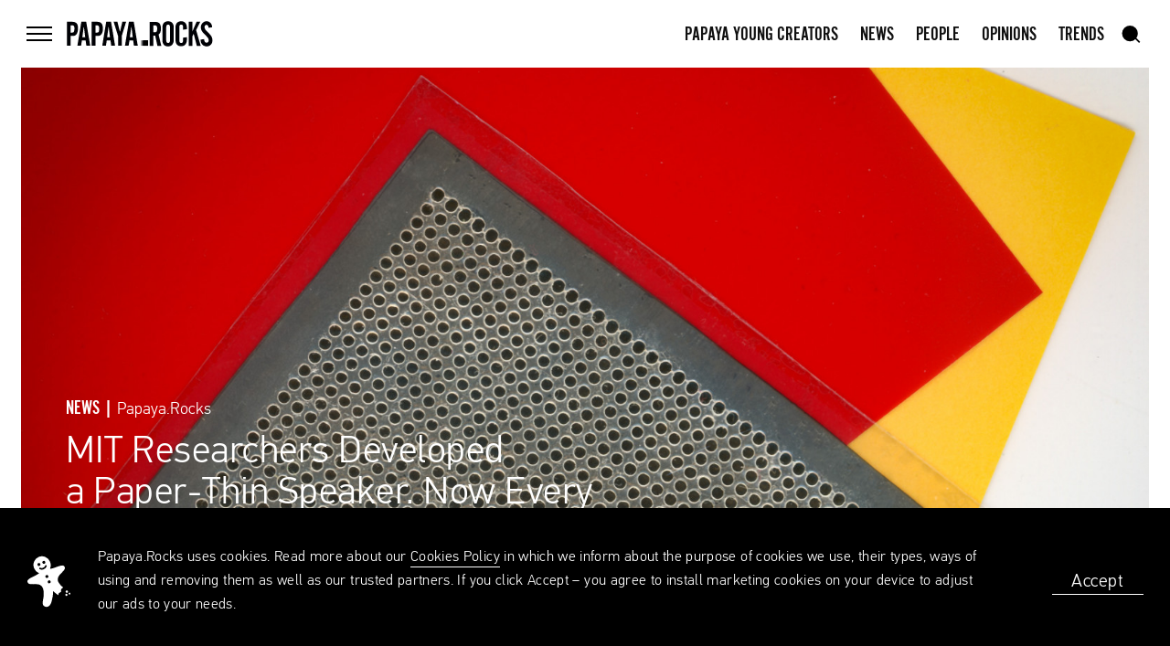

--- FILE ---
content_type: text/html; charset=UTF-8
request_url: https://papaya.rocks/en/news/badacze-z-mit-stworzyli-glosnik-cienki-jak-kartka-papieru-dz
body_size: 25172
content:
<!doctype html>
<html lang="en">
<head>
    <meta charset="utf-8">
    <meta name="viewport"
          content="width=device-width, minimum-scale=1, maximum-scale=1, minimal-ui">
    <title>MIT Researchers Developed a Paper-Thin Speaker. Now Every Surface Can Be a Sound Source - Papaya.Rocks</title>
    <meta name="description" content="Weighing only as much as a dime, the device requires only a small amount of power to operate.">

    <meta property="fb:app_id" content="1148956891919326"/>
    <meta property="fb:admins" content="100001579892249"/>
    <meta property="og:description" content="Weighing only as much as a dime, the device requires only a small amount of power to operate.">
    <meta property="og:title" content="MIT Researchers Developed a Paper-Thin Speaker. Now Every Surface Can Be a Sound Source - Papaya.Rocks">
        <meta property="og:image" content="https://papaya.rocks/public/upload/articles/medium/626925dd78c99.jpg">
    <meta property="og:image:width" content="1599"/>
    <meta property="og:image:height" content="840"/>
        <meta property="og:url" content="https://papaya.rocks/en/news/badacze-z-mit-stworzyli-glosnik-cienki-jak-kartka-papieru-dz">
    <meta property="og:type" content="website"/>
    <meta property="fb:app_id" content="1148956891919326"/>

    <style>article{opacity:0}.visually-hidden,.sr-only,.screen-reader-text{position:absolute;overflow:hidden;height:1px;width:1px;margin:-1px;padding:0;border:none;clip:rect(0 0 0 0)}.hide-text{text-indent:200%;text-align:left;overflow:hidden;white-space:nowrap}@media (min-width: 1000px){[data-scroll="animate"]{opacity:0}}img{transition:opacity .4s cubic-bezier(0.5, 0, 0.1, 1)}.js img.is-loading{opacity:0 !important}img:not([alt]){border:5px dashed #c00}.gm-style img:not([alt]){border:initial}.is-darken::after{position:absolute;bottom:0px;left:0px;right:0px;top:0px;content:"";background:rgba(0,0,0,0.45)}.js [data-imagefill] img{display:none}.is-doing-request{pointer-events:none}.to-left{float:left}.to-right{float:right !important}.grabbable,.grabbable *{cursor:move;cursor:grab;cursor:-webkit-grab}.grabbable.grabbing,.grabbable *.grabbing{cursor:grabbing;cursor:-webkit-grabbing}[aria-hidden="true"]{display:none}[aria-hidden="false"]{display:block}.gm-style [aria-hidden="true"]{display:block}.tab-wrap{position:absolute;bottom:0px;left:0px;right:0px;top:0px}.tab{display:table;vertical-align:middle;width:100%;height:100%}.tab-cell{display:table-cell;vertical-align:middle;width:100%}.gradient-blue{background:rgba(18,68,221,0);background:-webkit-gradient(left top, right top, color-stop(0%, rgba(18,68,221,0)), color-stop(15%, #1244dd), color-stop(100%, #1244dd));background:linear-gradient(to right, rgba(18,68,221,0) 0%, #1244dd 15%, #1244dd 100%);filter:progid:DXImageTransform.Microsoft.gradient( startColorstr='#1244dd', endColorstr='#1244dd', GradientType=1)}.gradient-pink{background:rgba(219,169,194,0);background:-webkit-gradient(left top, right top, color-stop(0%, rgba(219,169,194,0)), color-stop(15%, #dba9c2), color-stop(100%, #dba9c2));background:linear-gradient(to right, rgba(219,169,194,0) 0%, #dba9c2 15%, #dba9c2 100%);filter:progid:DXImageTransform.Microsoft.gradient( startColorstr='#DBA9C2', endColorstr='#DBA9C2', GradientType=1)}.gradient-black,.header__button .wrap span::after{background:rgba(0,0,0,0);background:-webkit-gradient(left top, right top, color-stop(0%, rgba(0,0,0,0)), color-stop(100%, #000));background:linear-gradient(to right, rgba(0,0,0,0) 0%, #000 100%);filter:progid:DXImageTransform.Microsoft.gradient( startColorstr='#000000', endColorstr='#000000', GradientType=1)}.gradient-gray{background:rgba(240,240,240,0);background:-webkit-gradient(left top, left bottom, color-stop(0%, rgba(240,240,240,0)), color-stop(100%, #f0f0f0));background:linear-gradient(to bottom, rgba(240,240,240,0) 0%, #f0f0f0 100%);filter:progid:DXImageTransform.Microsoft.gradient( startColorstr='#f0f0f0', endColorstr='#f0f0f0', GradientType=0)}.gradient-grayscale-darker{background:#e3e3e3;background:-webkit-gradient(left top, right top, color-stop(0%, #e3e3e3), color-stop(81%, #000), color-stop(100%, #000));background:linear-gradient(to right, #e3e3e3 0%, #000 81%, #000 100%);filter:progid:DXImageTransform.Microsoft.gradient( startColorstr='#e3e3e3', endColorstr='#000000', GradientType=1)}.gradient-grayscale{background:#e3e3e3;background:-webkit-gradient(left top, right top, color-stop(0%, #e3e3e3), color-stop(15%, #e3e3e3), color-stop(100%, #000));background:linear-gradient(to right, #e3e3e3 0%, #e3e3e3 15%, #000 100%);filter:progid:DXImageTransform.Microsoft.gradient( startColorstr='#e3e3e3', endColorstr='#000000', GradientType=1)}.gradient-tag{background:rgba(240,240,240,0);background:-webkit-gradient(left top, left bottom, color-stop(0%, rgba(240,240,240,0)), color-stop(10%, #f0f0f0), color-stop(50%, #f0f0f0), color-stop(90%, #f0f0f0), color-stop(100%, rgba(240,240,240,0)));background:linear-gradient(to bottom, rgba(240,240,240,0) 0%, #f0f0f0 10%, #f0f0f0 50%, #f0f0f0 90%, rgba(240,240,240,0) 100%);filter:progid:DXImageTransform.Microsoft.gradient( startColorstr='#f0f0f0', endColorstr='#f0f0f0', GradientType=0)}.gradient-white,.menu__bottom .menu__item a::before{background:rgba(255,255,255,0);background:-webkit-gradient(left top, right top, color-stop(0%, rgba(255,255,255,0)), color-stop(100%, #fff));background:linear-gradient(to right, rgba(255,255,255,0) 0%, #fff 100%);filter:progid:DXImageTransform.Microsoft.gradient( startColorstr='#ffffff', endColorstr='#ffffff', GradientType=1)}.gradient-half,.menu__item a::before{background:rgba(0,0,0,0.1);background:-webkit-gradient(left top, right top, color-stop(0%, rgba(0,0,0,0.1)), color-stop(50%, #000), color-stop(100%, #000));background:linear-gradient(to right, rgba(0,0,0,0.1) 0%, #000 50%, #000 100%);filter:progid:DXImageTransform.Microsoft.gradient( startColorstr='#000000', endColorstr='#000000', GradientType=1)}.custom-background{padding-bottom:44px}.grid{display:-ms-flexbox;display:flex;-ms-flex-direction:column;flex-direction:column;-ms-flex-align:center;align-items:center;margin-left:auto;margin-right:auto;position:relative;text-align:left}@media (min-width: 660px){.grid{max-width:1100px;padding-left:14px;padding-right:14px}}@media (min-width: 1000px){.grid{max-width:1164px;padding-left:0px;padding-right:0px}}@media (min-width: 1599px) and (max-width: 1799px){.grid{max-width:1480px;padding-left:14px;padding-right:14px}}@media (min-width: 1800px){.grid{max-width:1591.5px;padding-left:12.75px;padding-right:12.75px}}.flexgrid{display:-ms-flexbox;display:flex;-ms-flex-direction:column;flex-direction:column;-ms-flex-align:center;align-items:center}.flexgrid_important{display:-ms-flexbox !important;display:flex !important;-ms-flex-direction:column !important;flex-direction:column !important;-ms-flex-align:center !important;align-items:center !important}.centergrid{text-align:center}.centergrid-important{text-align:center !important}[class*="grid-"]{position:relative;text-align:left;width:100%}@media (max-width: 659px){[class*="grid-"]{display:block}}@media (min-width: 660px){[class*="grid-"]{vertical-align:top;display:inline-block}[class*="grid-"].to-left{padding-left:0}[class*="grid-"].to-right{padding-right:0}}@media (max-width: 659px){[class*="grid-"]{padding-left:22px;padding-right:22px}}@media (min-width: 660px){[class*="grid-"]{padding-left:30px;padding-right:30px}}@media (min-width: 1000px){[class*="grid-"]{padding-left:14.5px;padding-right:14.5px}}@media (min-width: 1599px) and (max-width: 1799px){[class*="grid-"]{padding-left:15.5px;padding-right:15.5px}}@media (min-width: 1800px){[class*="grid-"]{padding-left:15.25px;padding-right:15.25px}}@media (max-width: 659px){[class*="grid-"]{padding-left:0;padding-right:0}}@media (min-width: 1000px){[class*="grid-"]{padding-left:13.5px;padding-right:13.5px}}@media (min-width: 1800px){[class*="grid-"]{padding-left:12.75px;padding-right:12.75px}}.grid-container{padding:0}.grid-half{display:inline-block;width:50%;padding:0;vertical-align:top;text-align:center;width:100%}@media (min-width: 660px){.grid-half{width:50%;margin:0}}@media (min-width: 660px){.grid-half .inputs__container{width:calc(100% - 13px)}}.grid-half:nth-of-type(1){margin:0 0 50px 0}@media (min-width: 660px){.grid-half:nth-of-type(1){margin:0}}@media (min-width: 660px){.grid-half:nth-of-type(1) .inputs__container{margin-right:13px}}@media (min-width: 660px){.grid-half:nth-of-type(2) .inputs__container{margin-left:13px}}@media (min-width: 660px){.grid-half--borderleft{border-left:1px solid #F0F0F0}}.column{display:-ms-flexbox;display:flex;-ms-flex-pack:justify;justify-content:space-between;-ms-flex-direction:row;flex-direction:row}.column>*{width:50%}@media (max-width: 659px){.grid-1{max-width:calc(50% - 44px);display:inline-block;vertical-align:top}}@media (min-width: 660px) and (max-width: 999px){.grid-1{max-width:-234px}.grid-t-1{max-width:74px}}@media (min-width: 1000px){.grid-1{max-width:97px}}@media (min-width: 1599px) and (max-width: 1799px){.grid-1{max-width:149px}}@media (min-width: 1800px){.grid-1{max-width:156px}}@media (max-width: 659px){.grid-2{max-width:calc(50% - 44px);display:inline-block;vertical-align:top}}@media (min-width: 660px) and (max-width: 999px){.grid-2{max-width:-100px}.grid-t-2{max-width:208px}}@media (min-width: 1000px){.grid-2{max-width:194px}}@media (min-width: 1599px) and (max-width: 1799px){.grid-2{max-width:270px}}@media (min-width: 1800px){.grid-2{max-width:286.5px}}@media (max-width: 659px){.grid-3{max-width:calc(100% - 44px)}}@media (min-width: 660px) and (max-width: 999px){.grid-3{max-width:34px}.grid-t-3{max-width:342px}}@media (min-width: 1000px){.grid-3{max-width:291px}}@media (min-width: 1599px) and (max-width: 1799px){.grid-3{max-width:391px}}@media (min-width: 1800px){.grid-3{max-width:417px}}@media (max-width: 659px){.grid-4{max-width:calc(100% - 44px)}}@media (min-width: 660px) and (max-width: 999px){.grid-4{max-width:168px}.grid-t-4{max-width:476px}}@media (min-width: 1000px){.grid-4{max-width:388px}}@media (min-width: 1599px) and (max-width: 1799px){.grid-4{max-width:512px}}@media (min-width: 1800px){.grid-4{max-width:547.5px}}@media (max-width: 659px){.grid-5{max-width:calc(100% - 44px)}}@media (min-width: 660px) and (max-width: 999px){.grid-5{max-width:302px}.grid-t-5{max-width:610px}}@media (min-width: 1000px){.grid-5{max-width:485px}}@media (min-width: 1599px) and (max-width: 1799px){.grid-5{max-width:633px}}@media (min-width: 1800px){.grid-5{max-width:678px}}@media (max-width: 659px){.grid-6{max-width:calc(100% - 44px)}}@media (min-width: 660px) and (max-width: 999px){.grid-t-6{max-width:744px}}@media (min-width: 1000px){.grid-6{max-width:582px}}@media (min-width: 1599px) and (max-width: 1799px){.grid-6{max-width:754px}}@media (min-width: 1800px){.grid-6{max-width:808.5px}}@media (max-width: 659px){.grid-7{max-width:calc(100% - 44px)}}@media (min-width: 660px) and (max-width: 999px){.grid-t-7{max-width:878px}}@media (min-width: 1000px){.grid-7{max-width:679px}}@media (min-width: 1599px) and (max-width: 1799px){.grid-7{max-width:875px}}@media (min-width: 1800px){.grid-7{max-width:939px}}@media (max-width: 659px){.grid-8{max-width:calc(100% - 44px)}}@media (min-width: 660px) and (max-width: 999px){.grid-8{max-width:704px}.grid-t-8{max-width:1012px}}@media (min-width: 1000px){.grid-8{max-width:776px}}@media (min-width: 1599px) and (max-width: 1799px){.grid-8{max-width:996px}}@media (min-width: 1800px){.grid-8{max-width:1069.5px}}@media (max-width: 659px){.grid-9{max-width:calc(100% - 44px)}}@media (min-width: 660px) and (max-width: 999px){.grid-t-9{max-width:1146px}}@media (min-width: 1000px){.grid-9{max-width:873px}}@media (min-width: 1599px) and (max-width: 1799px){.grid-9{max-width:1117px}}@media (min-width: 1800px){.grid-9{max-width:1200px}}@media (max-width: 659px){.grid-10{max-width:calc(100% - 44px)}}@media (min-width: 660px) and (max-width: 999px){.grid-10{max-width:972px}.grid-t-10{max-width:1280px}}@media (min-width: 1000px){.grid-10{max-width:970px}}@media (min-width: 1599px) and (max-width: 1799px){.grid-10{max-width:1238px}}@media (min-width: 1800px){.grid-10{max-width:1330.5px}}@media (max-width: 659px){.grid-11{max-width:calc(100% - 44px)}}@media (min-width: 660px) and (max-width: 999px){.grid-t-11{max-width:1414px}}@media (min-width: 1000px){.grid-11{max-width:1067px}}@media (min-width: 1599px) and (max-width: 1799px){.grid-11{max-width:1359px}}@media (min-width: 1800px){.grid-11{max-width:1461px}}@media (max-width: 659px){.grid-12{max-width:calc(100% - 44px)}}@media (min-width: 660px) and (max-width: 999px){.grid-12{max-width:1240px}.grid-t-12{max-width:1548px}}@media (min-width: 1000px){.grid-12{max-width:1164px}}@media (min-width: 1599px) and (max-width: 1799px){.grid-12{max-width:1480px}}@media (min-width: 1800px){.grid-12{max-width:1591.5px}}@media (max-width: 659px){.grid-p-half{max-width:calc(50% - 44px);display:inline-block}}.inner-centered{text-align:center}.inner-to-right{text-align:right}@media (max-width: 659px){.gutter-sizer{max-width:44px}.column-sizer{max-width:calc(50% - 44px)}}@media (min-width: 660px){.gutter-sizer{max-width:60px}.column-sizer{max-width:74px}}@media (min-width: 1000px){.gutter-sizer{max-width:29px}.column-sizer{max-width:68px}}@media (min-width: 1800px){.gutter-sizer{max-width:30.5px}.column-sizer{max-width:100px}}.column-sizer{margin:0}.header{position:relative;z-index:2;height:62px;box-sizing:border-box}@media (min-width: 1000px){.header{height:74px}}.header::before{content:"";position:fixed;z-index:1;top:0;left:0;width:100%;height:62px;background-color:#fff}@media (min-width: 1000px){.header::before{height:74px}}.header__button{position:relative;pointer-events:all;-webkit-backface-visibility:hidden;backface-visibility:hidden;height:40px;width:40px;transition:transform .4s cubic-bezier(0.165, 0.84, 0.44, 1);z-index:1}@media (min-width: 1000px){.header__button{transform:rotate(0);transform-origin:50% 50%}}.header__button .wrap{display:block;position:relative;width:40px}.header__button .wrap span{position:relative;width:28px;height:2px;background-color:#000;display:block;margin:0 6px;transform-origin:100% 50%;transition:transform 0.5s cubic-bezier(0.165, 0.84, 0.44, 1),background-color .2s cubic-bezier(0.165, 0.84, 0.44, 1)}.header__button .wrap span::after{content:"";position:absolute;top:0;left:-100%;width:100%;height:100%;transition:transform 0.3s cubic-bezier(0.165, 0.84, 0.44, 1);transform:scaleX(0);transform-origin:100% 50%}.header__button .wrap span:not(:last-child){margin-bottom:5px}@media (min-width: 660px) and (max-width: 999px){.header__button .wrap span{transition:transform 0.5s cubic-bezier(0.165, 0.84, 0.44, 1)}}@media (min-width: 1000px){.header__button .wrap span:not(:last-child){margin-bottom:5px}}.no-touchevents .header__button .wrap:hover span,.accessibility .header__button .wrap:focus span{transform:scaleX(0.4)}.no-touchevents .header__button .wrap:hover span::after,.accessibility .header__button .wrap:focus span::after{transform:scaleX(1.2);transition:transform 0.45s cubic-bezier(0.165, 0.84, 0.44, 1)}.is-menu-open .header__button{transform:rotate(-90deg)}@media (min-width: 1000px){.is-menu-open .header__button{transform:rotate(0deg)}}.is-menu-open .header__button .wrap span:nth-child(1){transform:translateY(-3px) translateX(-3px) rotate(-45deg) scaleX(1)}.is-menu-open .header__button .wrap span:nth-child(2){transform:scaleX(0);transition:transform 0.05s cubic-bezier(0.165, 0.84, 0.44, 1)}.is-menu-open .header__button .wrap span:nth-child(3){transform:translateY(3px) translateX(-3px) rotate(45deg) scaleX(1)}.no-touchevents .is-menu-open .header__button:hover,.accessibility .is-menu-open .header__button:focus{transform:rotate(-90deg)}.no-touchevents .is-menu-open .header__button:hover .wrap span::after,.accessibility .is-menu-open .header__button:focus .wrap span::after{transform:scaleX(0)}.header__inner{z-index:1;position:fixed;top:0;left:0;right:0;margin:auto;height:inherit;padding:22px;display:-ms-flexbox;display:flex;-ms-flex-align:center;align-items:center;-ms-flex-pack:center;justify-content:center}@media (min-width: 660px){.header__inner{padding:22px 30px}}@media (min-width: 1000px){.header__inner{padding:22px 0}}.header__items-wrapper{display:-ms-flexbox;display:flex;-ms-flex-align:center;align-items:center;-ms-flex-pack:justify;justify-content:space-between;width:100%;max-width:1135px;padding:13.5px 0}@media (min-width: 660px) and (max-width: 999px){.header__items-wrapper{padding:13.5px 6px}}@media (min-width: 1599px) and (max-width: 1799px){.header__items-wrapper{max-width:1480px;padding:13.5px}}@media (min-width: 1800px){.header__items-wrapper{max-width:1591.5px;padding:14.3px 12.75px}}.header__items-wrapper--side{display:-ms-flexbox;display:flex;-ms-flex-negative:0;flex-shrink:0;-ms-flex-align:center;align-items:center;-ms-flex-pack:center;justify-content:center;width:28px;margin:0 16px 0 0}.header__items-wrapper--side.right{margin:0 0 0 12px}@media (min-width: 1000px){.header__items-wrapper--side{margin:0;width:60px}.header__items-wrapper--side.right{margin:0}}@media (min-width: 1599px) and (max-width: 1799px){.header__items-wrapper--side{width:40px}}@media (min-width: 1800px){.header__items-wrapper--side{width:82px}}.header__title{position:relative;width:112px;height:18px;transition:opacity .4s cubic-bezier(0.165, 0.84, 0.44, 1) 0.6s;opacity:1}@media (min-width: 1000px){.header__title{width:160px;height:28px}.is-menu-open .header__title{opacity:0;pointer-events:none;transition:opacity 0.1s cubic-bezier(0.165, 0.84, 0.44, 1)}}.header__title .logo{position:absolute;left:0;transition:.2s opacity cubic-bezier(0.165, 0.84, 0.44, 1)}.header__title .logo.small{opacity:0}.scrolled-logo-height .header__title .logo.small,.is-article .header__title .logo.small{opacity:1;transition:.4s opacity cubic-bezier(0.165, 0.84, 0.44, 1)}.header__title .logo.small svg{display:block;transform:translateX(-3px);width:112px;height:18px;overflow:visible}@media (min-width: 1000px){.header__title .logo.small svg{display:inline;transform:translateX(0px);width:160px;height:28px}}.header__title a{pointer-events:none;position:absolute;top:0;left:0;width:100%;height:100%}.scrolled-window-height .header__title a,.is-article .header__title a{pointer-events:all}@media (min-width: 1000px){.is-menu-open .header__title a{pointer-events:none}}.nav{display:block}@media (min-width: 1000px){.nav{transition:opacity .4s cubic-bezier(0.165, 0.84, 0.44, 1) 0.6s;opacity:1}.is-menu-open .nav{opacity:0;pointer-events:none;transition:opacity 0.1s cubic-bezier(0.165, 0.84, 0.44, 1)}.footer .nav{display:-ms-flexbox;display:flex;-ms-flex-pack:justify;justify-content:space-between;-ms-flex-align:center;align-items:center}}@media (min-width: 1599px) and (max-width: 1799px){.footer .nav{padding:0}}.nav__wrap{height:40px;white-space:nowrap}.footer .nav__wrap{height:100%;display:-ms-flexbox;display:flex;-ms-flex-direction:column;flex-direction:column}@media (min-width: 1000px){.footer .nav__wrap{-ms-flex-direction:row;flex-direction:row;-ms-flex-align:center;align-items:center;height:80px}}.menu__bottom .nav__wrap{position:relative;display:-ms-flexbox;display:flex;-ms-flex-direction:column;flex-direction:column;height:100%;padding:0 22px 75px;font-family:"PFDinTextPro";font-weight:300;text-size-adjust:100%;-ms-text-size-adjust:100%;-moz-text-size-adjust:100%;-webkit-text-size-adjust:100%;font-size:.875rem;line-height:1.42857}@media (min-width: 1000px){.menu__bottom .nav__wrap{-ms-flex-align:end;align-items:flex-end;-ms-flex-direction:row;flex-direction:row;width:100%;height:65px;padding:0 0 41px}}@media (min-width: 1000px) and (max-height: 700px){.menu__bottom .nav__wrap{height:auto;padding:0 0 20px}}@media (min-width: 1800px){.menu__bottom .nav__wrap{height:90px}}.nav__item{display:none;margin:2px 12px 0}@media (min-width: 1000px){.nav__item{display:inline-block}}.nav__item:last-of-type{margin-right:0}@media (max-width: 659px){.nav__item--lang{position:absolute;bottom:0;right:0}}@media (max-width: 999px){.nav__item--profile{display:inline-block;margin-top:3px}}.footer .nav__item{display:inline-block;margin:13px 0}.footer .nav__item:first-of-type{margin-top:27px}@media (min-width: 1000px){.footer .nav__item{margin:0 16px;transition:color 0.2s cubic-bezier(0.165, 0.84, 0.44, 1)}.footer .nav__item:first-of-type{margin-top:0;margin-left:0}.no-touchevents .footer .nav__item:hover,.accessibility .footer .nav__item:focus{color:#9B9B9B}}@media (max-width: 659px){.menu__bottom .nav__item{margin:0}.menu__bottom .nav__item+.nav__item{margin-top:27px}.menu__bottom .nav__item--lang{position:absolute;right:22px;bottom:75px}}@media (min-width: 1000px){.menu__bottom .nav__item{margin:0 20px;transition:color 0.2s cubic-bezier(0.165, 0.84, 0.44, 1)}.menu__bottom .nav__item:first-of-type{margin-left:0}.no-touchevents .menu__bottom .nav__item:hover,.accessibility .menu__bottom .nav__item:focus{color:#9B9B9B}}.nav__item--copyright{position:absolute;bottom:-22px;right:0}@media (min-width: 1000px){.nav__item--copyright{position:static}}.nav__item a{height:40px;text-transform:uppercase;vertical-align:middle;text-size-adjust:100%;-ms-text-size-adjust:100%;-moz-text-size-adjust:100%;-webkit-text-size-adjust:100%;font-size:1.375rem;line-height:1.81818;position:relative}.nav__item a span{position:absolute;width:100%;height:2px;bottom:0px;left:0;display:block;overflow:hidden;padding:0}.nav__item a span span{position:absolute;width:100%;height:2px;bottom:0px;left:0;display:block;background:#101010;transform:translateX(-105%);transition:transform .3s cubic-bezier(0.165, 0.84, 0.44, 1)}.no-touchevents .nav__item a:hover span span,.accessibility .nav__item a:focus span span{transform:translateX(0%)}.footer .nav__item a{text-transform:none;font-family:"PFDinTextPro";font-weight:300;text-size-adjust:100%;-ms-text-size-adjust:100%;-moz-text-size-adjust:100%;-webkit-text-size-adjust:100%;font-size:.875rem;line-height:1.42857}@media (min-width: 1800px){.footer .nav__item a{text-size-adjust:100%;-ms-text-size-adjust:100%;-moz-text-size-adjust:100%;-webkit-text-size-adjust:100%;font-size:1rem;line-height:1.25}}.menu__bottom .nav__item a{font-family:"PFDinTextPro";font-weight:300;text-transform:none;text-size-adjust:100%;-ms-text-size-adjust:100%;-moz-text-size-adjust:100%;-webkit-text-size-adjust:100%;font-size:.875rem;line-height:1.42857}.nav__item span{display:block;color:#9B9B9B;font-family:"PFDinTextPro";font-weight:300;text-size-adjust:100%;-ms-text-size-adjust:100%;-moz-text-size-adjust:100%;-webkit-text-size-adjust:100%;font-size:.8125rem;line-height:2.46154}@media (min-width: 1000px){.nav__item span{padding-top:4px;text-size-adjust:100%;-ms-text-size-adjust:100%;-moz-text-size-adjust:100%;-webkit-text-size-adjust:100%;font-size:.875rem;line-height:1.71429}}.menu{position:fixed;overflow-x:hidden;overflow-y:scroll;-webkit-overflow-scrolling:touch;z-index:0;box-sizing:border-box;top:62px;left:0px;transform:translateX(-100vw) translateY(0);height:calc(100vh - 62px);width:100%;font-size:0;line-height:0;background:#fff;transform-origin:0% 0%;opacity:0}@media (min-width: 660px) and (max-width: 999px){.menu>nav{min-height:50vh}}@media (min-width: 1000px){.menu{display:-ms-flexbox;display:flex;-ms-flex-direction:column;flex-direction:column;-ms-flex-align:center;align-items:center;-ms-flex-pack:justify;justify-content:space-between;margin-left:auto;margin-right:auto;text-align:left;overflow-y:auto;top:0;height:100vh;transform:translateX(0) translateY(-100vh)}.menu>nav{max-width:1164px;width:100%;padding-left:13.5px;padding-right:13.5px}}@media (min-width: 1599px) and (max-width: 1799px){.menu>nav{max-width:1480px;padding:13.5px 7.25px}}@media (min-width: 1800px){.menu>nav{max-width:1591.5px;padding:14.5px 12.75px}}.menu__wrap{display:-ms-flexbox;display:flex;-ms-flex-direction:column;flex-direction:column;position:relative;padding:22px 22px 12px}@media (min-width: 1000px){.menu__wrap{padding:72px 0 12px}}.menu__bottom .menu__wrap{padding:22px 22px 42px}@media (min-width: 1000px){.menu__bottom .menu__wrap{padding:39px 0 42px}}@media (min-width: 1000px) and (max-height: 700px){.menu__bottom .menu__wrap{padding:20px 0}}.menu__wrap .logo{display:none}@media (min-width: 1000px){.menu__wrap .logo{display:block;position:absolute;right:0;top:76px;width:395px;height:69px}.menu__wrap .logo svg{width:100%;height:auto}}.menu__item{overflow:hidden;margin:0 0 10px -10px}@media (min-width: 660px){.menu__item{margin:0 0 10px 0}}@media (min-width: 1000px) and (max-height: 640px){.menu__item{margin:0 0 5px 0}}.menu__item a{position:relative;padding:0 10px;text-transform:uppercase;text-size-adjust:100%;-ms-text-size-adjust:100%;-moz-text-size-adjust:100%;-webkit-text-size-adjust:100%;font-size:1.875rem;line-height:1.16667}@media (min-width: 1000px){.menu__item a{text-size-adjust:100%;-ms-text-size-adjust:100%;-moz-text-size-adjust:100%;-webkit-text-size-adjust:100%;font-size:2rem;line-height:1.1875;padding:0}}@media (min-width: 1000px) and (max-height: 640px){.menu__item a{text-size-adjust:100%;-ms-text-size-adjust:100%;-moz-text-size-adjust:100%;-webkit-text-size-adjust:100%;font-size:1.625rem;line-height:1.23077}}.menu__bottom .menu__item a{text-size-adjust:100%;-ms-text-size-adjust:100%;-moz-text-size-adjust:100%;-webkit-text-size-adjust:100%;font-size:1.25rem;line-height:1.15}.menu__item a::after{content:none;position:absolute;bottom:9px;left:9px;width:20px;height:5px;background-color:#000;transform:translate(-35px);transition:.3s transform cubic-bezier(0.165, 0.84, 0.44, 1)}.menu__bottom .menu__item a::after{background-color:#fff;bottom:5px}.menu__item a::before{content:none;position:absolute;bottom:9px;left:0px;width:10px;height:5px;transform:translate(-35px);transition:.3s transform cubic-bezier(0.165, 0.84, 0.44, 1)}.menu__bottom .menu__item a::before{bottom:5px}@media (min-width: 1000px){.menu__item a::after,.menu__item a::before{content:""}}.no-touchevents .is-menu-open .menu__item a:hover span,.accessibility .is-menu-open .menu__item a:focus span{left:35px;transition:.4s left cubic-bezier(0.165, 0.84, 0.44, 1) 0.1s}.no-touchevents .is-menu-open .menu__item a:hover::after,.no-touchevents .is-menu-open .menu__item a:hover::before,.accessibility .is-menu-open .menu__item a:focus::after,.accessibility .is-menu-open .menu__item a:focus::before{transform:translate(0px);transition:.4s transform cubic-bezier(0.165, 0.84, 0.44, 1) 0.1s}.menu__item span{display:inline-block;position:relative;left:0;transition:.4s left cubic-bezier(0.165, 0.84, 0.44, 1)}.menu__item--small.first{margin:5px 0 10px -10px}@media (min-width: 660px){.menu__item--small{margin:0 0 9px 0}.menu__item--small.first{margin:5px 0 9px 0}}@media (min-width: 660px) and (min-height: 790px){.menu__item--small.first{margin:25px 0 9px 0}}.menu__item--small a{text-size-adjust:100%;-ms-text-size-adjust:100%;-moz-text-size-adjust:100%;-webkit-text-size-adjust:100%;font-size:1.125rem;line-height:1.22222}.menu__bottom{min-height:50vh;background:#000;color:#fff;transform-origin:50% 100%}@media (min-width: 1000px){.menu__bottom{display:-ms-flexbox;display:flex;-ms-flex-direction:column;flex-direction:column;-ms-flex-align:center;align-items:center;margin-left:auto;margin-right:auto;width:100%;padding:0 0 30px;min-height:249px}}@media (min-width: 1000px) and (max-height: 700px){.menu__bottom{min-height:180px}}@media (min-width: 1000px){.menu__bottom>*{position:relative;max-width:1164px;width:100%;padding-left:13.5px;padding-right:13.5px}}@media (min-width: 1599px) and (max-width: 1799px){.menu__bottom>*{max-width:1480px;padding:13.5px 7.25px}}@media (min-width: 1800px){.menu__bottom{padding:0}.menu__bottom>*{max-width:1591.5px;padding:14.5px 12.75px}}.user{width:56px;height:56px;margin:0 auto 13px;border-radius:50%;overflow:hidden;position:relative;transform:scale(1)}.user.loading img{position:absolute;width:100%}.user--default{border-radius:0}.nav__item .user{overflow:visible}.list .user{margin:0;width:36px;height:36px}@media (max-width: 659px){.list .user{width:32px;height:32px;margin-right:16px;-ms-flex-negative:0;flex-shrink:0}}.user .notification{position:absolute;width:16px;background-color:red;color:#fff;padding:3px 0 1px;border-radius:50%;text-align:center;transform:translate(-100%, -100%);text-size-adjust:100%;-ms-text-size-adjust:100%;-moz-text-size-adjust:100%;-webkit-text-size-adjust:100%;font-size:.75rem;line-height:1}@media (max-width: 999px){.user .notification{transform:translate(-150%, 0%)}}.user .notification::after{content:"";position:absolute;bottom:-2px;right:-1px;width:0;height:0;transform:rotate(-45deg);border-style:solid;border-width:6px 2px 0 2px;border-color:red transparent transparent transparent}@media (max-width: 999px){.user .notification::after{bottom:1px;right:-3px;transform:rotate(-55deg)}}.nav__item .user{display:inline-block;width:30px;height:30px;margin:0 0 -7px 0}.nav__item .user--default{width:20px;height:20px;margin:0 0 -2px 0}@media (min-width: 1800px){.user{width:100px;height:100px}}.user__name{font-family:"PFDinTextPro";letter-spacing:.5px;font-weight:300;text-align:center;text-size-adjust:100%;-ms-text-size-adjust:100%;-moz-text-size-adjust:100%;-webkit-text-size-adjust:100%;font-size:.875rem;line-height:1.28571}@media (min-width: 1800px){.user__name{text-size-adjust:100%;-ms-text-size-adjust:100%;-moz-text-size-adjust:100%;-webkit-text-size-adjust:100%;font-size:1.125rem;line-height:1.11111}}.list .user__name{margin:0 5px 0 14px;text-size-adjust:100%;-ms-text-size-adjust:100%;-moz-text-size-adjust:100%;-webkit-text-size-adjust:100%;font-size:1rem;line-height:1.5}@media (max-width: 659px){.list .user__name{margin:0;text-size-adjust:100%;-ms-text-size-adjust:100%;-moz-text-size-adjust:100%;-webkit-text-size-adjust:100%;font-size:.75rem;line-height:1.16667}}.user__wrapper{position:relative;display:-ms-flexbox;display:flex;-ms-flex-align:center;align-items:center;-ms-flex-pack:start;justify-content:flex-start;padding-top:15px;text-size-adjust:100%;-ms-text-size-adjust:100%;-moz-text-size-adjust:100%;-webkit-text-size-adjust:100%;font-size:1rem;line-height:1.5;font-family:"PFDinTextPro"}@media (max-width: 659px){.user__wrapper{text-size-adjust:100%;-ms-text-size-adjust:100%;-moz-text-size-adjust:100%;-webkit-text-size-adjust:100%;font-size:.75rem;line-height:1.16667}}.user__wrapper .date{margin:0 0 0 auto;color:#9B9B9B}.user__wrapper .notification-type{color:#9B9B9B}@media (min-width: 660px){.user__copy{display:-ms-flexbox;display:flex;-ms-flex-align:center;align-items:center;-ms-flex-pack:start;justify-content:flex-start;width:100%}.user__copy .copy{display:-ms-flexbox;display:flex}}@media (max-width: 659px){.user__copy{width:100%}.user__copy .copy{width:100%}.user__copy .copy>*{display:inline-block}}
</style>
    <link rel="stylesheet" href="/public/theme/css/style.css?v=0.81.0">

    <link rel="icon" type="image/png" sizes="32x32" href="/public/theme/favicons/favicon-32x32.png">
    <link rel="icon" type="image/png" sizes="16x16" href="/public/theme/favicons/favicon-16x16.png">
    <link rel="manifest" href="/public/theme/favicons/manifest.json">
    <link rel="mask-icon" href="/public/theme/favicons/safari-pinned-tab.svg" color="#ea5053">
    <link rel="shortcut icon" href="/public/theme/favicons/favicon.ico">

    <script data-ad-client="ca-pub-3022532554936089" async src="https://pagead2.googlesyndication.com/pagead/js/adsbygoogle.js"></script>

    <script async src="https://securepubads.g.doubleclick.net/tag/js/gpt.js"></script>
    <script>
      let catKey = 'category'
      let urlKey = 'url'
      let typeKey = 'type'
      let typeValues = ['standard']
      window.specialAds=false;
      // window.location.href
      let path = window.location.pathname.toLowerCase()
      let catValues = [];
      let urlValues = [];

      const hps = [
        {url: '/pl', name: 'home'},
        {url: '/en', name: 'home'},
        {url: '/pl/', name: 'home'},
        {url: '/en/', name: 'home'}
      ]

      const categories = [
        {url: '/pl/trendbook', name: 'trendbook'},
        {url: '/pl/people', name: 'people'},
        {url: '/pl/opinions', name: 'opinions'},
        {url: '/pl/community', name: 'community'},
        {url: '/pl/news', name: 'news'},
        {url: '/en/trendbook', name: 'trendbook'},
        {url: '/en/people', name: 'people'},
        {url: '/en/opinions', name: 'opinions'},
        {url: '/en/community', name: 'community'},
        {url: '/en/news', name: 'news'}
      ]

      categories.forEach(category => {
        if (path.includes(category.url))
          catValues.push(category.name)
      })

      hps.forEach(category => {
        if (path === category.url)
          catValues.push(category.name)
      })

      urlValues.push(`${path}`.slice(0, 40))

      window.googletag = window.googletag || {cmd: []};
      googletag.cmd.push(function () {
        googletag.defineSlot('/22523348964/ReklamagornaHomepage', [950, 200], 'articles-top-desktop').addService(googletag.pubads());
        googletag.defineSlot('/22523348964/Reklamamobile300x250', [300, 250], 'articles-top-mobile').addService(googletag.pubads());
        googletag.defineSlot('/22523348964/ReklamaprawaHomepage', [300, 600], 'articles-right').addService(googletag.pubads());
        googletag.defineSlot('/22523348964/ReklamalewaHomepage', [300, 600], 'articles-left').addService(googletag.pubads());
        googletag.defineSlot('/22523348964/Reklamaartykulprawybok(jednakowadlawszystkich)', [300, 600], 'article-right').addService(googletag.pubads());
        googletag.defineSlot('/22523348964/Reklamamobilepodzdjeciemnaglowka(jednakowadlawszystkich)', [950, 200], 'article-header-desktop').addService(googletag.pubads());
        googletag.defineSlot('/22523348964/Reklamamobile320x100uzupelniajaca', [320, 100], 'article-header-mobile').addService(googletag.pubads());

        googletag.pubads().setTargeting(typeKey, typeValues)
        googletag.pubads().setTargeting(catKey, catValues)
        if (urlValues.length > 0) {
          googletag.pubads().setTargeting(urlKey, urlValues)
        }
        googletag.pubads().collapseEmptyDivs();
        googletag.enableServices();
      });


      document.addEventListener('DOMContentLoaded', () => {
        googletag.cmd.push(function () {
          googletag.pubads().refresh();
        });
      });
    </script>

    <script src="https://maps.googleapis.com/maps/api/js?key=AIzaSyBC818fvmpvwbtkRAuTowNoUwQ_f4pDnB8"></script>
    <script>
      WebFontConfig = {
        custom: {families: ['AlternateGothicPro-No2:n4', 'PFDinTextPro:n3,PFDinTextPro:i3,PFDinTextPro:n2', 'Graphik:n4,Graphik:n3,Graphik:i3,Graphik:n5']}
      };
      (function (d) {
        var wf = d.createElement('script'), s = d.scripts[0];
        wf.src = 'https://ajax.googleapis.com/ajax/libs/webfont/1.6.26/webfont.js';
        s.parentNode.insertBefore(wf, s);
      })(document);
    </script>

    <script>
      if (!window['YT']) {
        var YT = {loading: 0, loaded: 0};
      }
      if (!window['YTConfig']) {
        var YTConfig = {'host': 'http://www.youtube.com'};
      }
      if (!YT.loading) {
        YT.loading = 1;

        (function () {
          var l = [];
          YT.ready = function (f) {
            if (YT.loaded) {
              f();
            } else {
              l.push(f);
            }
          };
          window.onYTReady = function () {
            YT.loaded = 1;
            for (var i = 0; i < l.length; i++) {
              try {
                l[i]();
              } catch (e) {
              }
            }
          };
          YT.setConfig = function (c) {
            for (var k in c) {
              if (c.hasOwnProperty(k)) {
                YTConfig[k] = c[k];
              }
            }
          };
          var a = document.createElement('script');
          a.type = 'text/javascript';
          a.id = 'www-widgetapi-script';
          a.src = 'https:' + '//s.ytimg.com/yts/jsbin/www-widgetapi-vflchsw9d/www-widgetapi.js';
          a.async = true;
          var b = document.getElementsByTagName('script')[0];
          b.parentNode.insertBefore(a, b);
        })();
      }
    </script>

    <style>.custom-color {
    color: white;
    background: linear-gradient(to right, rgba(136,86,255,0) 0%, #8856FF 15%, #8856FF 100%);
    }.custom-bg {background: #8856FF;}
    .pagination-item.active .pagination-item-progress{ background: #8856FF; };
    </style>

    <!-- Facebook Pixel Code -->
<script>
!function (f, b, e, v, n, t, s) {
  if (f.fbq) return
  n = f.fbq = function () {
    n.callMethod ?
      n.callMethod.apply(n, arguments) : n.queue.push(arguments)
  }
  if (!f._fbq) f._fbq = n
  n.push = n
  n.loaded = !0
  n.version = '2.0'
  n.queue = []
  t = b.createElement(e)
  t.async = !0
  t.src = v
  s = b.getElementsByTagName(e)[ 0 ]
  s.parentNode.insertBefore(t, s)
}(window, document, 'script',
  'https://connect.facebook.net/en_US/fbevents.js')

</script>
<noscript><img height="1" width="1" style="display:none" alt="analytics"
               src="https://www.facebook.com/tr?id=2130910627162736&ev=PageView&noscript=1"
/></noscript>
<!-- End Facebook Pixel Code -->
<script src="https://browser.sentry-cdn.com/5.14.1/bundle.min.js"
        integrity="sha384-uNLty2kYRXkczv6MLytto1fP/VzNBKjYpUNIpNa3yvW0CYZrzJE4TyvUBDHtbMmq"
        crossorigin="anonymous"></script>
<script>
// Sentry.init({ dsn: 'https://663a14247ff54486a91412978e760b48@sentry.movecloser.pl/26' })
Sentry.init({
  dsn: 'https://663a14247ff54486a91412978e760b48@sentry.movecloser.pl/26',
  release: '0.81.0',
  environment: 'prod'
})
console.error = function (msg) {
  Sentry.captureException(msg)
}
console.warn = function (msg) {
  Sentry.captureMessage(msg, 'warn')
}
</script>
<!-- Global site tag (gtag.js) - Google Analytics -->
<script async src="https://www.googletagmanager.com/gtag/js?id=UA-127056571-1"></script>
<!--<script async src="https://www.googletagmanager.com/gtag/js?id=UA-127056571-2"></script>-->
<script>
window.dataLayer = window.dataLayer || []

function gtag () {
  dataLayer.push(arguments)
}
</script>
    
</head>
<body class="is-not-ready is-animating ">

<div id="fb-root"></div>

<script>
  document.addEventListener('DOMContentLoaded', function () {
    try {
      window.fbAsyncInit = function () {
        FB.init({
          appId: '1148956891919326',
          status: true,
          cookie: true,
          xfbml: true,
          oauth: true,
          version: 'v3.1'
        });
      };

      (function (d, s, id) {
        var js, fjs = d.getElementsByTagName(s)[0];
        if (d.getElementById(id)) {
          return;
        }
        js = d.createElement(s);
        js.id = id;
        js.src = "//connect.facebook.net/en_US/sdk.js#xfbml=1&version=v3.1";
        fjs.parentNode.insertBefore(js, fjs);
      }(document, 'script', 'facebook-jssdk'));
    } catch (err) {
      console.warn(err)
    }
  })
</script>

<svg class="svg-sprite"  xmlns="http://www.w3.org/2000/svg" xmlns:xlink="http://www.w3.org/1999/xlink"><symbol id="sprite-camera"><path d="M13 2V0H0v26h35V2H13zM7 7H3V5h4v2zm11.5 15c-4.1 0-7.5-3.4-7.5-7.5S14.4 7 18.5 7s7.5 3.4 7.5 7.5-3.4 7.5-7.5 7.5z"/><circle cx="18.5" cy="14.5" r="4.5"/></symbol><symbol id="sprite-close"><path stroke-miterlimit="10" d="M10.1 10.1L30 30M29.7 10L10 29.7"/></symbol><symbol id="sprite-eye-2"><g fill-rule="evenodd" clip-rule="evenodd"><path d="M18.7 4.8l-2.5 2.5c.5.8.8 1.7.8 2.6 0 2.7-2.2 4.9-5 4.9-1 0-1.9-.3-2.6-.7l-1.8 1.8c1.3.6 2.8.9 4.4.9 7.7 0 12-7.4 12-7.4s-1.9-2.7-5.3-4.6z"/><path d="M12 13c1.7 0 3-1.3 3-3 0-.4-.1-.9-.3-1.2l-4 4c.4.1.9.2 1.3.2zM18.7 0l-3.4 3.4c-1-.2-2.1-.4-3.3-.4C4.4 3 0 9.5 0 9.5s1.7 2.6 4.5 4.7L1 17.7l1.4 1.4L20.1 1.4 18.7 0zM7 9.9C7 7.2 9.2 5 12 5c.5 0 1 .1 1.5.2L11.6 7c-1.3.2-2.4 1.3-2.6 2.6l-1.8 1.8c-.1-.4-.2-.9-.2-1.5z"/></g></symbol><symbol id="sprite-eye" viewBox="0 0 55 32.23"><path d="M34.34 16.13a6.88 6.88 0 0 1-13.75 0 6 6 0 0 1 .09-1.34 4.27 4.27 0 0 0 5.5-2.53 4.22 4.22 0 0 0 0-3 5.35 5.35 0 0 1 1.32-.1 6.91 6.91 0 0 1 6.84 6.97zM27.5 0C10.16 0 0 15.09 0 15.09s11.1 17.14 27.5 17.14c17.68 0 27.5-17.14 27.5-17.14S45.18 0 27.5 0zm0 27.6A11.47 11.47 0 1 1 39 16.13 11.45 11.45 0 0 1 27.54 27.6z"/></symbol><symbol id="sprite-facebook" viewBox="0 0 26.57 56"><path d="M5.69 18.54v-5.62a15.26 15.26 0 0 1 1.84-8.68A10.08 10.08 0 0 1 16.38 0a35.69 35.69 0 0 1 10.19 1l-1.42 8.64a19.47 19.47 0 0 0-4.61-.75c-2.21 0-4.18.8-4.18 3v6.6h9.08l-.62 8.37h-8.46V56H5.69V26.91H0v-8.37z"/></symbol><symbol id="sprite-hand-small" viewBox="0 0 35 48.03"><g data-name="Warstwa 2"><path d="M.5 33.42c-1-2.33-.34-5.69.89-7.89a5.7 5.7 0 0 1 4.32-3.08v6.37a.45.45 0 0 0 .41.42.45.45 0 0 0 .42-.42V3.52A3.64 3.64 0 0 1 10.65 0 3.7 3.7 0 0 1 14 3.65V20a.39.39 0 0 0 .41.34h.07a.38.38 0 0 0 .42-.34v-3.11a3.46 3.46 0 0 1 3.57-3.36A3.49 3.49 0 0 1 22 16.75a3.62 3.62 0 0 1 7.06.35V9a2.88 2.88 0 0 1 3.23-2.74A3 3 0 0 1 35 9.14v22C35 40.48 30 48 20.05 48c-4.94 0-10 .2-13.1-4.19-2.4-3.26-4.39-6.89-6.45-10.39z" data-name="Warstwa 1"/></g></symbol><symbol id="sprite-hand"><path d="M.7 48.7C-.8 45.3.2 40.4 2 37.2c1.4-2.5 3.6-4.2 6.3-4.5V42c0 .3.3.6.6.6s.6-.3.6-.6V5.1c0-3 2.7-5.4 6-5.1 2.8.3 4.9 2.6 4.9 5.3v23.8c0 .3.3.5.6.5h.1c.3 0 .6-.2.6-.5v-4.5c0-2.7 2.3-4.9 5.2-4.9 2.8 0 5.1 2.1 5.2 4.7.5-2.2 2.6-3.9 5.1-3.9 2.7 0 4.9 2 5.2 4.4V13.1c0-2.4 2.2-4.2 4.7-4 2.2.2 3.9 2.1 3.9 4.2v32.1C51 59 43.7 69.9 29.2 70c-7.2 0-14.5.3-19.1-6.1C6.6 59.1 3.7 53.8.7 48.7z"/></symbol><symbol id="sprite-heart"><path d="M12 3.953C9.114-.958 1 .476 1 6.629 1 10.866 6.107 15.2 12 21c5.894-5.8 11-10.134 11-14.37 0-6.175-8.135-7.552-11-2.677z" stroke-width="2"/></symbol><symbol id="sprite-home" viewBox="0 0 16 18"><path d="M0 18h16V7L8 0 0 7v11z" data-name="Warstwa 1"/></symbol><symbol id="sprite-like"><path d="M12 3.953C9.114-.958 1 .476 1 6.629 1 10.866 6.107 15.2 12 21c5.894-5.8 11-10.134 11-14.37 0-6.175-8.135-7.552-11-2.677z" stroke-width="2"/></symbol><symbol id="sprite-link-arrow"><path d="M16 4V0l8 8-8 8v-4H7.071C-1.988 12-.063 2.479.736.582 1.525 3.027 3.201 4 6.108 4H16z"/></symbol><symbol id="sprite-link"><path d="M4.942 6.942c.3-.3.7-.6 1.1-.9 2.3-1.3 5.2-.6 6.7 1.6l-1.8 1.8c-.5-1.2-1.8-1.8-3-1.5-.5.1-1 .3-1.3.7l-3.4 3.4c-1 1-1 2.7 0 3.8 1 1 2.7 1 3.8 0l1-1.1c1 .4 2 .5 3 .5l-2.3 2.3c-2 2-5.2 2-7.2 0s-2-5.2 0-7.2l3.4-3.4zm5.4-5.5l-2.4 2.4c1-.1 2 .1 3 .5l1-1c1-1 2.7-1 3.8 0 1 1 1 2.7 0 3.8l-3.4 3.4c-1 1-2.7 1-3.8 0-.2-.2-.4-.5-.6-.8l-1.8 1.8c.2.3.4.5.6.8.6.6 1.5 1.1 2.4 1.3 1.2.3 2.5.1 3.7-.5.4-.2.8-.5 1.1-.9l3.4-3.4c2-2 2-5.2 0-7.2-1.8-2.1-5-2.1-7-.2z"/></symbol><symbol id="sprite-mail-2"><path d="M16.985 0L9 6.239 1.015 0h15.97zM18 .7V12H0V.7l9 6.83L18 .7z" fill-rule="evenodd"/></symbol><symbol id="sprite-mail" viewBox="0 0 24 16"><path d="M0 0v16h24V0zm19.83 2.18L12 8.09 4.16 2.18zM22 14H2V2.18l10 8.11 10-8.11z"/></symbol><symbol id="sprite-pencil"><path d="M5.7 17.9L0 19l1.2-5.6 4.5 4.5zm-3.4-5.7l4.6 4.5L19.2 4.5 14.6 0 2.3 12.2z"/></symbol><symbol id="sprite-phone"><path d="M2 0h8a2 2 0 0 1 2 2v17a2 2 0 0 1-2 2H2a2 2 0 0 1-2-2V2a2 2 0 0 1 2-2zm4 19a1 1 0 1 0 0-2 1 1 0 0 0 0 2z" fill-rule="evenodd"/></symbol><symbol id="sprite-pin" viewBox="0 0 13 22.6"><g data-name="Warstwa 2"><path d="M6.5 0A6.62 6.62 0 0 0 0 6.5c0 2.5 1.2 4 2.5 5.6A15 15 0 0 1 6 19.6l.5 3 .5-3a14.19 14.19 0 0 1 3.5-7.5C11.8 10.5 13 9 13 6.5A6.62 6.62 0 0 0 6.5 0zm-.1 9a2.5 2.5 0 1 1 2.5-2.5A2.5 2.5 0 0 1 6.4 9z" data-name="Warstwa 1"/></g></symbol><symbol id="sprite-pinterest"><path d="M8.2 16s0 .1-.1.1c-.1.4-.2.7-.3 1.1-.1.5-.2 1-.4 1.5-.1.5-.2.9-.4 1.4l-.3.9c-.1.2-.1.3-.2.5-.2.3-.3.6-.5.9-.3.4-.5.8-.8 1.2-.1.2-.2.3-.3.5l-.3.3-.1.1c-.1 0-.2 0-.2-.1s0-.2-.1-.3c0-.2-.1-.5-.1-.7 0-.3 0-.5-.1-.8v-.8-.9c0-.4.1-.8.1-1.2 0-.3.1-.5.1-.8 0-.2.1-.4.1-.6.2-.7.3-1.4.5-2 .2-.6.3-1.3.5-1.9.2-.6.3-1.3.5-1.9.1-.3.2-.7.2-1v-.2c-.2-.3-.3-.7-.3-1.1-.1-.4-.1-.8-.1-1.2 0-.5.1-.9.3-1.4.1-.4.3-.8.6-1.1.2-.3.5-.5.9-.7.2-.1.5-.2.8-.2H9c.4.1.7.3 1 .5.2.2.3.4.3.6.1.2.1.4.1.7v1c0 .3-.1.6-.2.9-.2.6-.3 1.1-.5 1.7-.1.4-.2.8-.3 1.1 0 .1-.1.2-.1.3-.1.2-.1.4-.1.6 0 .4.1.8.2 1.2.1.2.2.4.4.5.2.3.5.4.9.5.4.1.8.2 1.2.1.3 0 .6-.1.9-.2l.9-.6c.3-.3.6-.7.9-1.1.3-.5.6-1.1.8-1.6.2-.5.3-1 .4-1.5.1-.2.1-.5.1-.7.1-.3.1-.7.1-1.1V7.1c-.1-.5-.2-1-.4-1.5-.2-.4-.4-.7-.6-1.1-.3-.4-.7-.7-1.1-1-.5-.3-.9-.5-1.5-.7-.4-.1-.7-.2-1.1-.3-.5-.1-1-.1-1.5-.1s-.9.1-1.4.1c-.5.1-1 .2-1.5.4-.6.3-1.2.6-1.7 1.1l-.9.9c-.3.4-.6.9-.8 1.4l-.3.9c-.1.3-.1.5-.2.8-.1.4-.1.9-.1 1.3 0 .3.1.6.1.9.1.5.4 1 .7 1.5.1.1.1.2.2.2.1.2.2.4.1.6-.1.3-.1.5-.2.8 0 .1-.1.2-.1.4 0 .1-.1.2-.1.3-.1.1-.2.2-.4.2-.1 0-.2 0-.3-.1-.1-.1-.2-.1-.4-.2s-.4-.3-.6-.4c-.4-.4-.8-.8-1.1-1.3-.3-.5-.4-.9-.6-1.4-.1-.3-.1-.6-.2-.9v-1c0-.4 0-.7.1-1.1 0-.3.1-.6.2-.9.1-.3.2-.7.3-1 .2-.5.5-1 .8-1.4.3-.5.7-.9 1-1.3.5-.6 1.1-1 1.8-1.4.5-.3 1-.6 1.6-.8.4-.2.8-.3 1.3-.4L8.3.3c.2 0 .4-.1.7-.1.3-.2.8-.2 1.2-.2h1c.2 0 .4 0 .6.1.3 0 .7.1 1 .2.6.1 1.2.3 1.7.6.5.2 1.1.5 1.6.9.5.3.9.7 1.3 1.1.4.4.7.9 1 1.4l.6 1.2.3.9c.1.3.1.6.2.9 0 .5.1 1 0 1.4v.6c0 .2 0 .4-.1.5 0 .2-.1.5-.1.7-.1.3-.1.6-.2.9-.1.3-.2.7-.3 1-.3.8-.7 1.5-1.2 2.2-.3.4-.7.8-1.1 1.2-.5.5-1.1.8-1.8 1.1-.4.2-.8.3-1.2.4-.8.2-1.5.3-2.3.2-.6-.1-1.2-.3-1.8-.6-.4-.2-.8-.6-1.1-.9 0 .1 0 .1-.1 0"/></symbol><symbol id="sprite-plane"><path d="M24 0l-6 22-8.129-7.239 7.802-8.234-10.458 7.227L0 12 24 0zM9 16.668V24l3.258-4.431L9 16.668z"/></symbol><symbol id="sprite-plus" viewBox="0 0 30 30"><path d="M30 14H16V0h-2v14H0v2h14v14h2V16h14v-2z"/></symbol><symbol id="sprite-search" viewBox="0 0 29 30.63"><g data-name="Warstwa 2"><path d="M29 28.35l-6.19-6.19a13.28 13.28 0 0 0 3.42-9A13.12 13.12 0 1 0 0 13.2a13.11 13.11 0 0 0 13 13.19 13.25 13.25 0 0 0 7.17-2.11l6.36 6.35z" data-name="Warstwa 1"/></g></symbol><symbol id="sprite-share"><g fill-rule="evenodd"><path d="M0 13h2v7H0z"/><path d="M24 18v2H1v-2z"/><path d="M23 13h2v7h-2zM12 0l5 5H7z"/><path d="M11 4h2v10h-2z"/></g></symbol><symbol id="sprite-star"><path d="M20.5 18.3l9-6.6H18.4L15 1.2l-3.4 10.5H.5l9 6.6-3.4 10.5 8.9-6.5 8.9 6.5z"/></symbol><symbol id="sprite-star_1" viewBox="0 0 29 27.55"><g data-name="Warstwa 2"><path d="M20.03 17.03L29 10.51H17.91L14.5 0l-3.41 10.51H0l8.97 6.52-3.41 10.52 8.94-6.5 8.94 6.5-3.41-10.52z" data-name="Warstwa 1"/></g></symbol><symbol id="sprite-tape" viewBox="0 0 70 40"><g data-name="Warstwa 2"><path d="M0 0h70v40H0zm5.68 32.38v3.81h5.67v-3.81zm0-9.52v3.81h5.67v-3.81zm0-9.53v3.81h5.67v-3.81zm0-9.52v3.81h5.67V3.81z" data-name="Warstwa 1"/></g></symbol><symbol id="sprite-trash"><path d="M13 1v2H0V1h4V0h5v1h4zM1 18V5h11v13H1zM6 7v9h1V7H6zm3 0v9h1V7H9zM3 7v9h1V7H3z"/></symbol><symbol id="sprite-twitter" viewBox="0 0 22 18.17"><g data-name="Warstwa 2"><path d="M22 2.15a8.67 8.67 0 0 1-2.6.72 4.52 4.52 0 0 0 2-2.53 9.06 9.06 0 0 1-2.87 1.11A4.47 4.47 0 0 0 15.23 0a4.55 4.55 0 0 0-4.51 4.59 4.42 4.42 0 0 0 .11 1A12.75 12.75 0 0 1 1.53.84 4.64 4.64 0 0 0 2.93 7a4.48 4.48 0 0 1-2.05-.61v.06A4.58 4.58 0 0 0 4.51 11a4.7 4.7 0 0 1-1.2.16 4.6 4.6 0 0 1-.84-.16 4.53 4.53 0 0 0 4.21 3.18A8.94 8.94 0 0 1 0 16.11a12.61 12.61 0 0 0 6.92 2.06c8.3 0 12.84-7 12.84-13v-.59A9.27 9.27 0 0 0 22 2.15" data-name="Warstwa 1"/></g></symbol><symbol id="sprite-vimeo"><path d="M13.202 4.745c-1.361 2.907-4.646 6.864-6.722 6.864-2.047 0-2.342-4.363-3.46-7.268-.55-1.43-.905-1.1-1.936-.38l-.628-.81C1.959 1.829 3.464.294 4.388.209 5.43.109 6.07.82 6.31 2.344c.316 2.002.759 5.11 1.53 5.11.603 0 2.086-2.465 2.162-3.347.135-1.29-.95-1.33-1.89-.927 1.49-4.878 7.686-3.98 5.09 1.565z"/></symbol><symbol id="sprite-warn"><path d="M8.8 5.4h1.1v5.5H8.8zM8.8 12.3h1.1v1.1H8.8z"/><path d="M18.8 16H0L9.4 0l9.4 16zM1.9 14.9h14.9L9.4 2.2 1.9 14.9z"/></symbol><symbol id="sprite-youtube"><path d="M12.26.115c-2.253-.154-7.27-.153-9.52 0C.306.281.019 1.753 0 5.625c.018 3.866.302 5.343 2.74 5.51 2.25.153 7.267.154 9.52 0 2.435-.166 2.722-1.637 2.74-5.51-.018-3.866-.303-5.343-2.74-5.51zm-6.635 8.01v-5l5 2.496-5 2.504z" fill-rule="evenodd"/></symbol></svg>

<div class="wrapper" id="wrapper">

        <header class="header grid" id="header" role="banner">
    <div class="header__inner">
        <div class="header__items-wrapper--side">
            <button class="header__button js-menu-toggle">
                <span class="wrap">
                    <span></span>
                    <span></span>
                    <span></span>
                </span>
                <span class="sr-only">menu</span>
            </button>
        </div>
        <div class="header__items-wrapper">
            <div class="header__title"><span class="logo small"><svg class="svg-logo-small"  version="1.1" xmlns="http://www.w3.org/2000/svg" xmlns:xlink="http://www.w3.org/1999/xlink" x="0px" y="0px" viewBox="0 0 163 28" enable-background="new 0 0 163 28" xml:space="preserve">
    <g id="rocks">
        <path fill="#000105" d="M11.1,2.4c-1-1.2-2.7-1.8-4.9-1.8H0.2v26.7h4.1V16.4H7c1.7,0,3-0.7,4-2.1s1.5-3.4,1.5-6
		C12.7,5.6,12.2,3.7,11.1,2.4z M7.9,11.8c-0.3,0.6-1,0.9-2,0.9H4.4V4.5h1.5c1,0,1.7,0.3,2.1,0.8c0.4,0.6,0.6,1.6,0.6,3.1
		C8.5,10,8.3,11.1,7.9,11.8z M16.3,0.6l-4.4,26.7H16l0.9-5.8h4.2l0.8,5.8h4.3L21.7,0.6H16.3z M17.4,17.7l1.5-11.2h0.3l1.4,11.2H17.4
		z M38.8,2.4c-1-1.2-2.7-1.8-4.9-1.8h-6.1v26.7H32V16.4h2.8c1.7,0,3-0.7,4-2.1s1.5-3.4,1.5-6C40.3,5.6,39.8,3.7,38.8,2.4z
		 M35.6,11.8c-0.3,0.6-1,0.9-2,0.9h-1.6V4.5h1.5c1,0,1.7,0.3,2.1,0.8c0.4,0.6,0.6,1.6,0.6,3.1C36.1,10,36,11.1,35.6,11.8z M44,0.6
		l-4.4,26.7h4.1l0.9-5.8h4.2l0.8,5.8h4.3L49.4,0.6H44z M45.1,17.7l1.4-11.2h0.3l1.4,11.2H45.1z M66.2,0.6l-4.8,15.6v11.1h-4.1V16.7
		l-5-16.1h4.2l2.7,10.7h0.3L62,0.6C62,0.6,66.2,0.6,66.2,0.6z M74.7,0.6h-5.4l-4.4,26.7H69l0.9-5.8h4.2l0.8,5.8h4.3L74.7,0.6z
		 M70.4,17.7l1.5-11.2h0.3l1.4,11.2H70.4z" />
    </g>
    <g id="papaya">
        <path fill="#000105" d="M105,8.4c0-2.7-0.5-4.7-1.5-5.9s-2.7-1.8-4.9-1.8h-6.1v26.7h4.1V16.1h2l2.5,11.3h4.3l-3-12.5
		C104.1,13.7,105,11.5,105,8.4z M100.2,11.4c-0.4,0.6-1,0.9-2,0.9h-1.6V4.5h1.5c1,0,1.7,0.3,2.1,0.8c0.4,0.5,0.6,1.5,0.6,2.9
		C100.8,9.7,100.6,10.8,100.2,11.4z M113.1,0c-2,0-3.6,0.6-4.8,1.8c-1.1,1.2-1.7,2.9-1.7,5v13.8c0,5,2.1,7.4,6.3,7.4
		c2,0,3.6-0.6,4.7-1.9c1.1-1.3,1.7-3.1,1.7-5.4V6.9c0-2.2-0.6-3.8-1.7-5.1C116.5,0.7,115,0,113.1,0z M115.1,21.4
		c0,1.9-0.7,2.8-2.1,2.8s-2.1-0.9-2.1-2.8V6.5c0-1.8,0.7-2.8,2.1-2.8s2.1,0.9,2.1,2.8V21.4z M144.2,9.8l5.1,17.6h-4.3L141.5,14
		l-1.5,3v10.4h-4.1V0.6h4.1v11.3c0.2-0.8,0.4-1.4,0.6-1.7l4.1-9.6h4.1L144.2,9.8z M162.4,21.3c0,2-0.6,3.6-1.8,4.8
		c-1.2,1.3-2.7,1.9-4.6,1.9c-2,0-3.6-0.7-4.9-2c-1.2-1.3-1.9-3.1-2-5.5l4-0.6c0.2,2.7,1.1,4,2.7,4c0.8,0,1.4-0.2,1.8-0.7
		c0.5-0.5,0.7-1.1,0.7-1.9c0-1-0.3-2-1-2.9c-0.4-0.5-1.3-1.5-2.7-2.9c-1.8-1.8-3.1-3.2-3.7-4.2c-1-1.4-1.4-3-1.4-4.6
		c0-1.9,0.6-3.5,1.9-4.8s2.8-1.9,4.5-1.9s3.1,0.6,4.3,1.8c1.1,1.2,1.8,2.8,1.9,4.9l-4,0.6c-0.2-2.2-0.9-3.3-2.3-3.3
		c-0.7,0-1.2,0.2-1.6,0.7c-0.4,0.4-0.6,1-0.6,1.8c0,1.1,0.4,2.2,1.2,3.2c0.5,0.6,1.4,1.6,3,3.1c1.6,1.6,2.8,2.9,3.4,3.9
		C161.9,18,162.4,19.5,162.4,21.3z M132.2,1.9c1.1,1.2,1.7,2.9,1.7,5.1v1.9l-4.2,0.5V6.5c0-1.8-0.7-2.8-2.1-2.8
		c-1.4,0-2.1,0.9-2.1,2.8v14.9c0,1.9,0.7,2.8,2.1,2.8c1.4,0,2.1-0.9,2.1-2.8v-3.1l4.2-0.5v2.7c0,2.4-0.6,4.2-1.7,5.4
		c-1.1,1.3-2.7,1.9-4.7,1.9c-4.2,0-6.3-2.5-6.3-7.4V6.8c0-2.1,0.6-3.8,1.7-5c1.1-1.2,2.7-1.8,4.8-1.8C129.6,0,131.1,0.7,132.2,1.9z" />
    </g>
    <g id="gradient">
        <linearGradient id="SVGID_1_" gradientUnits="userSpaceOnUse" x1="81.8859" y1="5.7702" x2="90.5706" y2="5.7702" gradientTransform="matrix(1 0 0 -1 0 30.0833)">
            <stop offset="0" style="stop-color:#000105;stop-opacity:0" />
            <stop offset="0.4076" style="stop-color:#000105" />
        </linearGradient>
        <rect x="81.9" y="21.3" fill="url(#SVGID_1_)" width="8.7" height="6" />
    </g>
    <g id="do_x5F_rozciagania_1_">
        <rect id="do_x5F_rozciagania" x="85.4" y="21.3" width="5.3" height="6" />
    </g>
</svg>
</span><a href="/en"><span class="sr-only">home</span></a>
            </div>
            <nav class="nav" role="navigation">
                <ul class="nav__wrap"><li class="nav__item  active"><a href="https://www.papayayoungcreators.com" data-history="false">Papaya Young Creators<span><span></span></span></a></li><li class="nav__item  active"><a href="/en/news" >News<span><span></span></span></a></li><li class="nav__item  active"><a href="/en/people" >People<span><span></span></span></a></li><li class="nav__item  active"><a href="/en/opinions" >Opinions<span><span></span></span></a></li><li class="nav__item  active"><a href="/en/trendbook" >Trends<span><span></span></span></a></li></ul>            </nav>
        </div>
        <div class="header__items-wrapper--side right">
            <button class="search__link js-open-search"><span class="sr-only">szukaj</span><svg class="svg-search"  version="1.1" xmlns="http://www.w3.org/2000/svg" xmlns:xlink="http://www.w3.org/1999/xlink" x="0px" y="0px" width="23px" height="22px" viewBox="0 0 23 22" style="enable-background:new 0 0 23 22;" xml:space="preserve">
    <circle cx="10" cy="10" r="10" />
    <rect x="18.6" y="14.9" transform="matrix(0.7071 -0.7071 0.7071 0.7071 -7.4289 19.3124)" width="2" height="7.5" />
</svg>
</button>
        </div>
    </div>





 <div class="menu js-menu">
        <nav>
            <ul class="menu__wrap">
                <li class="logo js-logo"><a href="/en"><svg class="svg-logo"  xmlns="http://www.w3.org/2000/svg" viewBox="0 0 521.2 89.8"><defs><linearGradient id="a4" data-name="Gradient bez nazwy" x1="262.74" y1="10.2" x2="290.34" y2="10.2" gradientTransform="matrix(1 0 0 -1 0 88.4)" gradientUnits="userSpaceOnUse"><stop offset="0" stop-opacity="0"/><stop offset=".41"/></linearGradient></defs><path d="M35.3 7.6C32 3.7 26.8 1.8 19.5 1.8H0v85.9h13.3V52.8h9.1a15 15 0 0 0 12.9-6.9c3.2-4.6 4.9-11 4.9-19.3.1-8.8-1.6-15.1-4.9-19zM25.1 37.5c-1.1 2-3.3 3-6.5 3h-5.2V14.2h4.7c3.3 0 5.6.9 6.8 2.7s1.8 5.1 1.8 10c0 5.1-.5 8.6-1.6 10.6zM51.9 1.8L37.8 87.7h13l2.8-18.6H67l2.7 18.6h13.6L69.2 1.8zm3.4 55L60 21h.9l4.5 35.8zM124.3 7.6c-3.3-3.9-8.5-5.8-15.8-5.8H89v85.9h13.3V52.8h9.1a15 15 0 0 0 12.9-6.9c3.2-4.6 4.9-11 4.9-19.3 0-8.8-1.6-15.1-4.9-19zm-10.2 29.9c-1.1 2-3.3 3-6.5 3h-5.3V14.2h4.7c3.3 0 5.6.9 6.8 2.7s1.8 5.1 1.8 10c.1 5.1-.4 8.6-1.5 10.6zM140.9 1.8l-14.1 85.9h13l2.8-18.6H156l2.7 18.6h13.6L158.2 1.8zm3.4 55L149 21h.9l4.5 35.8zM199 1.8l-8.1 34.3h-.9l-8.6-34.3H168l15.8 51.8v34.1h13.3V52l15.4-50.2H199zM222.3 1.8l-14.1 85.9h13l2.8-18.6h13.4l2.7 18.6h13.6L239.6 1.8zm3.4 55l4.7-35.8h.9l4.5 35.8zM337 26.6c0-8.8-1.6-15.1-4.9-19s-8.5-5.8-15.8-5.8h-19.5v85.9h13.3V51.5h6.3l8.2 36.2h13.8l-9.7-39.9c5.5-4 8.3-11 8.3-21.2zm-15.2 9.7c-1.1 1.9-3.3 2.9-6.5 2.9h-5.2v-25h4.7c3.2 0 5.5.9 6.8 2.6s1.9 4.8 1.9 9.4c0 4.8-.6 8.2-1.7 10.1zM362.9 0c-6.6 0-11.7 1.9-15.3 5.8s-5.5 9.2-5.5 15.9v44c0 15.9 6.8 23.9 20.3 23.9 6.5 0 11.5-2 15-6.1s5.3-9.9 5.3-17.4V22q0-10.35-5.4-16.2C373.8 1.9 369 0 362.9 0zm6.4 68.7c0 6-2.3 9-6.8 9s-6.8-3-6.8-9v-48c0-5.9 2.3-8.9 6.8-8.9s6.8 3 6.8 8.9zM477.6 1.8h-13.1l-13.2 30.7a37 37 0 0 0-1.8 5.6V1.8h-13.3v85.9h13.3V54.2l4.9-9.7 11.2 43.2h13.7l-16.4-56.6z"/><path d="M506.6 41a99.16 99.16 0 0 1-9.5-10 17.51 17.51 0 0 1-3.8-10.3 8.28 8.28 0 0 1 1.9-5.8 6.64 6.64 0 0 1 5.1-2.1c4.4 0 6.8 3.6 7.3 10.7l12.9-1.8C520 15 518 9.8 514.4 6.1A18.11 18.11 0 0 0 500.7.4a19.42 19.42 0 0 0-14.5 6.1 21.11 21.11 0 0 0-6 15.4 25.71 25.71 0 0 0 4.6 14.6c2 3.1 6 7.5 11.8 13.4a96 96 0 0 1 8.6 9.3 15.6 15.6 0 0 1 3.3 9.4 7.88 7.88 0 0 1-8.2 8.3c-5.4 0-8.3-4.3-8.8-12.8L478.8 66c.3 7.5 2.4 13.3 6.3 17.5s9.1 6.3 15.6 6.3a19.68 19.68 0 0 0 14.7-6c3.9-4 5.8-9.1 5.8-15.4a27 27 0 0 0-4-14.7c-1.7-3.4-5.3-7.6-10.6-12.7zM410.1 0c-6.6 0-11.7 1.9-15.3 5.8s-5.5 9.2-5.5 15.9v44c0 15.9 6.8 23.9 20.3 23.9 6.5 0 11.5-2 15.1-6.1s5.4-9.9 5.4-17.4v-8.8L416.6 59v9.8q0 9-6.9 9t-6.9-9v-48c0-5.9 2.3-8.9 6.9-8.9s6.9 3 6.9 8.9v8.9l13.5-1.7v-6q0-10.35-5.4-16.2C421 1.9 416.2 0 410.1 0z"/><path fill="url(#a4)" d="M262.7 68.7h27.6v19h-27.6z"/></svg></a></li>
                                <li class="js-item menu__item "><a href="/en" ><span>Home</span></a></li>
                                <li class="js-item menu__item "><a href="https://www.papayayoungcreators.com" data-history="false"><span>Papaya Young Creators</span></a></li>
                                <li class="js-item menu__item "><a href="/en/news" ><span>News</span></a></li>
                                <li class="js-item menu__item "><a href="/en/people" ><span>People</span></a></li>
                                <li class="js-item menu__item "><a href="/en/opinions" ><span>Opinions</span></a></li>
                                <li class="js-item menu__item "><a href="/en/trendbook" ><span>Trends</span></a></li>
                                <li class="js-item menu__item "><a href="/en/brands" ><span>Brands</span></a></li>
                                <li class="js-item menu__item "><a href="/en/brands/fundamenty-papayarocks" ><span>Foundations</span></a></li>
                                                <li class="js-item menu__item menu__item--small first "><a href="/en/brands/papaya-rocks-film-festival" ><span>Papaya.Rocks Film Festival</span></a></li>
                                <li class="js-item menu__item menu__item--small  "><a href="/en/brands/papaya-films-original-series" ><span>Papaya Films Original Series</span></a></li>
                                <li class="js-item menu__item menu__item--small  "><a href="/en/brands/papaya-films-presents-stories" ><span>Papaya Films Presents Stories</span></a></li>
                            </ul>
        </nav>
        <div class="menu__bottom js-menu-bottom">
            <div>
                <ul class="menu__wrap">
                                    </ul>
                <form class="form--newsletter js-newsletter" action="/en/api/newsletter_add" data-api='{"beforeCall": "validate", "callback": "onSubscribe"}'>
                    <fieldset>
                        <legend class="sr-only">newsletter</legend>
                        <div>
                            <div class="email">
                                <label for="newsletter-email" class="sr-only">Subscribe to our newsletter</label>
                                <input id="newsletter-email" type="email" name="email" placeholder="Subscribe to our newsletter" required>
                                <button type="submit"><span class="sr-only">Wyślij</span><svg class="sprite-plane"><use xlink:href="#sprite-plane"/></svg></button>
                                <div class="js-error error"></div>
                                <div class="form__message js-newsletter-message">
                                </div>
                            </div>
                            <div class="form__checkbox form__checkbox--newsletter">
                                <input class="sr-only" type="checkbox" id="newsletter-agree" name="agree" required>
                                <label for="newsletter-agree">
                                    I agree to the <a href="/en/privacy-policy"><span class="line">Privacy Policy / Terms and Conditions</span></a>
                                </label>
                                <div class="js-error error"></div>
                            </div>
                        </div>
                    </fieldset>
                </form>
                <ul class="nav__wrap">
                                            <li class="nav__item js-secondary"><a href="/en/about">About + Contact</a></li>
                                            <li class="nav__item js-secondary"><a href="/en/privacy-policy">Privacy + Cookies Policy</a></li>
                    
                <li class="nav__item nav__item--lang js-secondary">
                              <a href="/pl?setlang=true" data-history="false">Polski</a>
                              </li>

                </ul>
            </div>
        </div>
    </div>



</header>
    
    <main id="content" class="content" role="main">

        <article class=" js-article"
		 data-url-prev="/en/news/king-crimson-wytacza-proces-kanye-westowi-poszlo-o-sampel"
		 data-url-next="/en/news/nagrody-od-tiktoka-w-papaya-young-creators-wsrod-nich-mentor" data-page=Page data-article
		 data-notifications="0"
		 data-title="MIT Researchers Developed a Paper-Thin Speaker. Now Every Surface Can Be a Sound Source - Papaya.Rocks" data-scroll>
  		<script>
	window.specialAds=false
</script>
<div id="article_data" data-special-ads=""></div>
<div class="section--head js-section">
        <div class="head  ">
                        <div class="head__image js-animate is-loading " data-imagefill="center">
                <picture>
                    <source media="(min-width: 660px)" srcset="/public/upload/articles/medium/626925dd78c99.jpg 1x, /public/upload/articles/retina/626925dd78c99.jpg 2x">
                    <source media="(min-width: 100px)" srcset="/public/upload/articles/mobile/626925dd78c99.jpg">
                    <img class="preload" src="/public/upload/articles/medium/626925dd78c99.jpg" alt="">
                </picture>
            </div>
                        
            <div class="head__text js-animate grid-12">
                <div class="head__category">News | <button data-comp="Author" data-search="q=" data-name="">Papaya.Rocks </button></div>
                <h1 class="head__title">MIT Researchers Developed a&nbsp;Paper-Thin Speaker. Now Every Surface Can Be a&nbsp;Sound Source<span class="head__date">27.04.2022</span></h1>
                            </div>
            <div class="grid-12 share js-animate">
                <div class="share__wrapper" data-scroll="sticky">
                    <div class="dropdown dropdown--share js-animate">
    <div class="share__inner">
        <button aria-controls="share" aria-expanded="false" data-mobile="true" class="share__button dropdown__icon"><span >share</span><svg class="svg-share"  version="1.1" xmlns="http://www.w3.org/2000/svg" xmlns:xlink="http://www.w3.org/1999/xlink" x="0px" y="0px" width="25px" height="20px" viewBox="0 0 25 20" style="enable-background:new 0 0 25 20;" xml:space="preserve">
    <path d="M0,13h2v7H0V13z" />
    <path d="M24,18v2H1v-2H24z" />
    <path d="M23,13h2v7h-2V13z" />
    <path d="M12,0l5,5H7L12,0z" />
    <path d="M11,4h2v10h-2V4z" />
</svg>
</button>

        <div id="share" class="share__content dropdown__content" data-api="{&quot;url&quot;:&quot;\/en\/api\/reaction_add?id=7512&quot;}" data-allow="true">
            <p>share</p>
            <div class="share__content__extension"></div>
            <ul>
                                <li class="share__item"><a href="http://www.facebook.com/sharer/sharer.php?u=https%3A%2F%2Fpapaya.rocks%2Fen%2Fnews%2Fbadacze-z-mit-stworzyli-glosnik-cienki-jak-kartka-papieru-dz" target="_blank"><span class="sr-only">facebook</span><svg class="sprite-facebook"><use xlink:href="#sprite-facebook"/></svg></a></li>
                                <li class="share__item"><a href="https://www.twitter.com/share?text=MIT+Researchers+Developed+a+Paper-Thin+Speaker.+Now+Every+Surface+Can+Be+a+Sound+Source&amp;url=https%3A%2F%2Fpapaya.rocks%2Fen%2Fnews%2Fbadacze-z-mit-stworzyli-glosnik-cienki-jak-kartka-papieru-dz" target="_blank"><span class="sr-only">twitter</span><svg class="sprite-twitter"><use xlink:href="#sprite-twitter"/></svg></a></li>
                                <li class="share__item"><a href="https://pinterest.com/pin/create/button/?url=https%3A%2F%2Fpapaya.rocks%2Fen%2Fnews%2Fbadacze-z-mit-stworzyli-glosnik-cienki-jak-kartka-papieru-dz&amp;amp;media=https%3A%2F%2Fpapaya.rocks%2Fpublic%2Fupload%2Farticles%2Fmedium%2F626925dd78c99.jpg&amp;amp;description=MIT+Researchers+Developed+a+Paper-Thin+Speaker.+Now+Every+Surface+Can+Be+a+Sound+Source" target="_blank"><span class="sr-only">pinterest</span><svg class="sprite-pinterest"><use xlink:href="#sprite-pinterest"/></svg></a></li>
                                <li class="share__item"><a href="mailto:?subject=MIT Researchers Developed a Paper-Thin Speaker. Now Every Surface Can Be a Sound Source&amp;body=MIT%20Researchers%20Developed%20a%20Paper-Thin%20Speaker.%20Now%20Every%20Surface%20Can%20Be%20a%20Sound%20Source%0D%0A%0D%0Ahttps://papaya.rocks/en/news/badacze-z-mit-stworzyli-glosnik-cienki-jak-kartka-papieru-dz" target="_blank"><span class="sr-only">mail</span><svg class="sprite-mail"><use xlink:href="#sprite-mail"/></svg></a></li>
                                <li class="share__item"><a href="/" data-history="false" class="js-clipboard"><span class="sr-only">link</span><svg class="sprite-link"><use xlink:href="#sprite-link"/></svg></a></li>
            </ul>
        </div>
    </div>
</div>
          <!--           <div class="share__text">share</div> -->
                </div>
            </div>
        </div>
    </div>


	
			<div class="section grid" data-scroll="animate"  data-animation="fadeUp">
    <div class="grid-8 text">
        <p class="lead" style="margin-left:0cm; margin-right:0cm">Weighing only as much as a&nbsp;dime, the device requires only a&nbsp;small amount of power to operate.</p>

<p>&ldquo;It feels remarkable to take what looks like a&nbsp;slender sheet of paper, attach two clips to it, plug it into the headphone port of your computer, and start hearing sounds emanating from it. It can be used anywhere. One just needs a&nbsp;smidgeon of electrical power to run it,&rdquo; says Vladimir Bulović of the Massachusetts Institute of Technology (MIT), barely able to contain his <a href="http://news.mit.edu/2022/low-power-thin-loudspeaker-0426" target="_blank">excitement</a> with the results the team he&rsquo;s led was able to produce. In the demonstration video you can see below, the ultrathin rectangle softly plays Queen&rsquo;s <em>We Are the Champions</em> with only negligible distortions.</p>

<p>A speaker found in audio systems uses electric current inputs that pass through a&nbsp;wire coil that generates a&nbsp;magnetic field. The field moves the speaker membrane, which, in turn, moves the air above it to make sound. The MIT greatly simplified the design by using a&nbsp;shaped piezoelectric material covered in tiny domes. Each about the width of a&nbsp;human hair, the domes vibrate individually, meaning that the speaker does not have to be freestanding and may be mounted in less obvious locations.</p>

<p>&ldquo;This is a&nbsp;very simple, straightforward process. It would allow us to produce these loudspeakers (&hellip;) in large amounts, like wallpaper to cover walls, cars, or aircraft interiors,&rdquo; says Jinchi Han. Another asset of the reengineered speaker, one that predisposes it to use in ultrasound imaging, for example, is its high resonance frequency. The researchers also believe the device could use ultrasound echolocation to detect where humans are in the room and shape the sound waves to follow them as they move. A&nbsp;feature like that would find widespread use in the entertainment industry and immersive exhibition design. Covering the domes in some kind of reflecting surface would also allow the speaker to be used to display specific light patterns.</p>

<p>Mounted to a&nbsp;wall around 30 cm from a&nbsp;microphone, the ultrathin speaker produced a&nbsp;sound pressure level of 86 decibels, more or less the same volume level as city traffic</p>


    </div>
</div>		
			<div class="section section--media grid" data-scroll="animate"  data-animation="fadeUp">
	<div class="media">
		<figure>
						<div class="comp-video-yt" data-comp="Youtube" data-options='{"id": "pABxdxTuAY8", "poster": "/public/upload/video/desktop/62692a2b79ba5.jpg"}'>
					<div class="youtube"></div>
			</div>
						<figcaption class="media__caption"><em>A paper-thin loudspeaker plays &quot;We Are the Champions&quot; by Queen</em> / autor: Massachusetts Institute of Technology (MIT)</figcaption>
		</figure>
		<div class="media__playlist-wrapper dropdown">
			<div class="dropdown__content dropdown__content--video">
				<form class="form--playlist js-form-playlist" action="/en/api/playlist_add_video?video=8735" method="POST" autocomplete="off" data-api='{"beforeCall": "checkVideo", "callback": "addToPlaylist"}'>
					<fieldset>
						<legend>Choose your playlist</legend>
						<div class="form-wrapper">
							<input type="radio" name="playlist" value="0" checked class="sr-only">
							<ul class="js-playlists">

							</ul>
							<div class="submit-wrapper">
								<input type="text" class="js-type" name="new" placeholder="Or type title of new playlist">
								<button type="submit"><span class="cross"></span><span class="copy">Add this video to playlist</span></button>
							</div>
						</div>
					</fieldset>
				</form>
			</div>
		</div>
	</div>
</div>		
			<div class="section grid" data-scroll="animate"  data-animation="fadeUp">
    <div class="grid-8 text">
        

    </div>
</div>	


    <div class="section grid">
        <div class="grid-8 tags">
            <h3 class="tags__title">tags</h3>
            <ul class="tags__items"><li class="tags__item"><a  href="/en/tags/music">#music</a></li><li class="tags__item"><a  href="/en/tags/tech">#tech</a></li><li class="tags__item"><a  href="/en/tags/science">#science</a></li></ul>        </div>

        
                <!-- FB1 -->
        <div class="grid-8 author--reaction" style="margin-top:30px" data-api='{"url":"/en/api/reaction_get?id=7512","callback":"onGetReaction"}' data-init="true">


            <div class="author__reactions">
                <span class="number js-reactions">000</span>
                <span>Reactions</span>
            </div>
            <div class="fb-like" style="text-align:left" data-href="" data-layout="button" data-action="like" data-size="small" data-show-faces="true" data-share="true"></div>
        </div>
            </div>

	    <div class="section grid flexgrid">
        <div class="grid-8 author">
            <div class="author__head">
                <div class="author__image is-loading" data-imagefill><img alt="" src="/public/upload/authors/thumb/5bb5e59e34a82.jpg"></div>
                <div class="author__title">
                    <button data-comp="Author" data-search="q=" data-name="">Papaya.Rocks </button>
                     / <a href="https://instagram.com/papaya.rocks" target="_blank">@papaya.rocks</a>
                                    </div>
            </div>
                    </div>
    </div>
	    <div class="section grid flexgrid">
        <div class="grid-8 author--fb">
        	<div class="fb-comments" data-href="https://papaya.rocks/en/news/badacze-z-mit-stworzyli-glosnik-cienki-jak-kartka-papieru-dz" data-width="700" data-numposts="5"></div>
    	</div>
    </div>	    <section class="section grid" data-scroll="animate"  data-animation="fadeUp">
        <div class="grid-12">
            <h2 class="section__title">see also</h2>
            <ul class="tiles--quater" ><li class="tiles__item js-tile  js-animate" ><a href="/en/people/brooke-trantor-wearing-all-the-hats" class="tiles__link"><span class="sr-only">Brooke Trantor | Wearing all the hats </span></a><div class="tiles__wrapper"><div class="tiles__image  is-loading" data-imagefill><div class="img__curtain__top"></div><picture><source media="(min-width: 660px)" srcset="/public/upload/articles/thumb/5c766bfab5c93.jpg 1x, /public/upload/articles/thumb_retina/5c766bfab5c93.jpg 2x"><img class="preload" alt="" src="/public/upload/articles/thumb/5c766bfab5c93.jpg"></picture><div class="tiles__sponsor custom-color">Papaya Rocks Film Festival</div></div><div class="tiles__text"><p class="title">People</p><p class="copy">Brooke Trantor | Wearing all the hats</p></div></div></li><li class="tiles__item js-tile  js-animate" data-comp="Tile"><a href="/en/news/tak-beda-wygladaly-parki-rozrywki-star-wars-galaxys-edge-dis" class="tiles__link"><span class="sr-only">Here’s what the Star Wars: Galaxy’s Edge theme parks will look like. Disney has revealed behind the scenes footage </span></a><div class="tiles__wrapper"><div class="tiles__image " data-scroll="video"><div class="img__curtain__top"></div><video src="/public/upload/loops/5c24e4052195e.mp4?1545926479" muted loop preload="none" playsinline poster="/public/upload/loops/desktop/5c24e4052195e.jpg"></video></div><div class="tiles__text"><p class="title">News</p><p class="copy">Here’s what the Star Wars: Galaxy’s Edge theme parks will look like. Disney has revealed behind the scenes footage</p></div></div></li><li class="tiles__item js-tile  js-animate" ><a href="/en/people/aqsa-altaf-catharsis-through-a-film" class="tiles__link"><span class="sr-only">Aqsa Altaf | Catharsis through a film </span></a><div class="tiles__wrapper"><div class="tiles__image  is-loading" data-imagefill><div class="img__curtain__top"></div><picture><source media="(min-width: 660px)" srcset="/public/upload/articles/thumb/5c6fedf06a9c9.jpg 1x, /public/upload/articles/thumb_retina/5c6fedf06a9c9.jpg 2x"><img class="preload" alt="" src="/public/upload/articles/thumb/5c6fedf06a9c9.jpg"></picture><div class="tiles__sponsor custom-color">Papaya Rocks Film Festival</div></div><div class="tiles__text"><p class="title">People</p><p class="copy">Aqsa Altaf | Catharsis through a film</p></div></div></li><li class="tiles__item js-tile  js-animate" data-comp="Tile"><a href="/en/trendbook/o-krok-przed-nowe-standardy-postepowania-w-dobie-pandemii" class="tiles__link"><span class="sr-only">A step ahead. New working standards for pandemic times </span></a><div class="tiles__wrapper"><div class="tiles__image " data-scroll="video"><div class="img__curtain__top"></div><video src="/public/upload/loops/5ef1fcb800ca3.mp4?1592927487" muted loop preload="none" playsinline poster="/public/upload/loops/desktop/5ef1fcb800ca3.jpg"></video><div class="tiles__sponsor custom-color">Papaya Films</div></div><div class="tiles__text"><p class="title">Trends</p><p class="copy">A step ahead. New working standards for pandemic times</p></div></div></li></ul>        </div>
    </section>
 	<section class="section grid">
		<div class="grid-12">
			<h2 class="section__title">discover playlists</h2>
			<ul class="tiles--quater">
							<li class="tiles__item tiles__item--playlist">
					<a href="/en/playlists/328" class="tiles__link"><span class="sr-only">Muzeum Van Gogha w 4K</span></a>
					<div class="tiles__wrapper">
						<div class="tiles__playlist">
							<div class="tiles__image tiles__image--playlist is-loading" data-imagefill>
								<img alt="" src="/public/upload/video/thumb/5e9871d78468f.jpg">
								<div class="img__curtain__top"></div>
								<div class="image__play"><svg class="svg-play"  version="1.1" xmlns="http://www.w3.org/2000/svg" xmlns:xlink="http://www.w3.org/1999/xlink" x="0px" y="0px" viewBox="0 0 22 38" enable-background="new 0 0 22 38" xml:space="preserve">
    <path fill="#000" d="M0,37.9V0.1L22,19L0,37.9z" />
</svg>
</div>
								<div class="tape"><svg class="sprite-tape"><use xlink:href="#sprite-tape"/></svg><span>06</span></div>
							</div>

						</div>
						<div class="tiles__text">
							<p class="title">Muzeum Van Gogha w 4K</p>
							<p class="copy"> </p>
						</div>
					</div>
				</li>
								<li class="tiles__item tiles__item--playlist">
					<a href="/en/playlists/340" class="tiles__link"><span class="sr-only">John Peel Sessions</span></a>
					<div class="tiles__wrapper">
						<div class="tiles__playlist">
							<div class="tiles__image tiles__image--playlist is-loading" data-imagefill>
								<img alt="" src="/public/upload/video/thumb/5ebbd85b7f655.jpg">
								<div class="img__curtain__top"></div>
								<div class="image__play"><svg class="svg-play"  version="1.1" xmlns="http://www.w3.org/2000/svg" xmlns:xlink="http://www.w3.org/1999/xlink" x="0px" y="0px" viewBox="0 0 22 38" enable-background="new 0 0 22 38" xml:space="preserve">
    <path fill="#000" d="M0,37.9V0.1L22,19L0,37.9z" />
</svg>
</div>
								<div class="tape"><svg class="sprite-tape"><use xlink:href="#sprite-tape"/></svg><span>17</span></div>
							</div>

						</div>
						<div class="tiles__text">
							<p class="title">John Peel Sessions</p>
							<p class="copy"> </p>
						</div>
					</div>
				</li>
								<li class="tiles__item tiles__item--playlist">
					<a href="/en/playlists/74" class="tiles__link"><span class="sr-only">Papaya Young Directors 5 Awarded films</span></a>
					<div class="tiles__wrapper">
						<div class="tiles__playlist">
							<div class="tiles__image tiles__image--playlist is-loading" data-imagefill>
								<img alt="" src="/public/upload/video/thumb/5bb3c05ba4919.jpg">
								<div class="img__curtain__top"></div>
								<div class="image__play"><svg class="svg-play"  version="1.1" xmlns="http://www.w3.org/2000/svg" xmlns:xlink="http://www.w3.org/1999/xlink" x="0px" y="0px" viewBox="0 0 22 38" enable-background="new 0 0 22 38" xml:space="preserve">
    <path fill="#000" d="M0,37.9V0.1L22,19L0,37.9z" />
</svg>
</div>
								<div class="tape"><svg class="sprite-tape"><use xlink:href="#sprite-tape"/></svg><span>09</span></div>
							</div>

						</div>
						<div class="tiles__text">
							<p class="title">Papaya Young Directors 5 Awarded films</p>
							<p class="copy"> </p>
						</div>
					</div>
				</li>
								<li class="tiles__item tiles__item--playlist">
					<a href="/en/playlists/290" class="tiles__link"><span class="sr-only">PYD: Music Stories</span></a>
					<div class="tiles__wrapper">
						<div class="tiles__playlist">
							<div class="tiles__image tiles__image--playlist is-loading" data-imagefill>
								<img alt="" src="/public/upload/video/thumb/5e146a30e8db6.jpg">
								<div class="img__curtain__top"></div>
								<div class="image__play"><svg class="svg-play"  version="1.1" xmlns="http://www.w3.org/2000/svg" xmlns:xlink="http://www.w3.org/1999/xlink" x="0px" y="0px" viewBox="0 0 22 38" enable-background="new 0 0 22 38" xml:space="preserve">
    <path fill="#000" d="M0,37.9V0.1L22,19L0,37.9z" />
</svg>
</div>
								<div class="tape"><svg class="sprite-tape"><use xlink:href="#sprite-tape"/></svg><span>07</span></div>
							</div>

						</div>
						<div class="tiles__text">
							<p class="title">PYD: Music Stories</p>
							<p class="copy"> </p>
						</div>
					</div>
				</li>
							</ul>
		</div>
	</section>
 
	<div class="grid breadcrumbs">
		<div class="grid-12">
			<a href="/en"><svg class="sprite-home"><use xlink:href="#sprite-home"/></svg> Papaya.Rocks</a>
							/ <a href="/en/news">News</a>					</div>
	</div>

</article>


    </main>

    <aside class="coookies js-cookies">
    <div class="coookies__wrap">
        <p class="coookies__text desktop-hide">Papaya.Rocks korzysta z plików cookies.</p>
        <div class="coookies__icon"><svg class="svg-cookies"  xmlns="http://www.w3.org/2000/svg" viewBox="0 0 55.73 65.67"><g data-name="Warstwa 2"><g data-name="Warstwa 1"><path d="M54.12 47.41a1.15 1.15 0 0 1 1 2.08 1.11 1.11 0 0 1-1.49-.56 1.14 1.14 0 0 1 .49-1.52zm-3.7-2.94a1.53 1.53 0 1 1-.7 2 1.5 1.5 0 0 1 .7-2zM50 48.81a1.35 1.35 0 0 1 1.79.67 1.37 1.37 0 0 1-.63 1.82A1.37 1.37 0 0 1 50 48.81zM22.08 9.63a1.91 1.91 0 1 1 1-2.49 1.89 1.89 0 0 1-1 2.49M25 13a6.49 6.49 0 0 1-3.7 3.79 6.45 6.45 0 0 1-5.3 0 1.09 1.09 0 0 1-.57-1.4 1 1 0 0 1 1.37-.55 4.34 4.34 0 0 0 3.66 0 4.38 4.38 0 0 0 2.58-2.6 1 1 0 0 1 1.35-.6A1.09 1.09 0 0 1 25 13m1 15a1.91 1.91 0 1 1 1-2.49A1.89 1.89 0 0 1 26 28m3 6.9a1.91 1.91 0 1 1 1-2.49 1.89 1.89 0 0 1-1 2.49m-14.87-26a1.91 1.91 0 1 1-1 2.48 1.89 1.89 0 0 1 1-2.48m21.75 5.72a39.56 39.56 0 0 1-5.68 1.57 4.1 4.1 0 0 1-.85-.2A11.52 11.52 0 0 0 29.28 7 11.29 11.29 0 0 0 14.55.87a11.29 11.29 0 0 0-5.8 14.88A11.52 11.52 0 0 0 15.12 22S14 23.05 9.49 25.42C4.23 28.15-1.27 30.11.26 33.73c1.08 2.7 3.43 2.37 7.48 2.52 7.11-.24 15.38-.83 13 18.09 0 0-1.74 6.79-.38 8.93 2.34 3.67 9.53 4.3 11.48-6.63a40.06 40.06 0 0 0 1.52-11.57A39 39 0 0 0 40 50.5a3.83 3.83 0 0 1 2.89-3.91c.62-.15.92-.35.73-1.07-.71-2.8 1.47-4.25 2.8-4.92a26.49 26.49 0 0 1-6-6.65c-.07-.14-.17-.28-.23-.42s-.22-.46-.32-.68c-2-5.21 1.73-8.7 5-11.93 2.71-3 4.57-4.5 3.37-7.17-1.55-3.64-6.78-1-12.4.83" fill="#fff" data-name="01.03.HomeCookies"/></g></g></svg></div>
        <p class="coookies__text">
            Papaya.Rocks uses cookies. Read more about our <a href="en/privacy-policy">Cookies Policy</a> in which we inform about the purpose of cookies we use, their types, ways of using and removing them as well as our trusted partners. If you click Accept – you agree to install marketing cookies on your device to adjust our ads to your needs.</p>
        <button class="coookies__accept js-cookies-close" >Accept</button>
            </div>
</aside>
    <div class="search" data-comp="Search">
    <div class="grid search__close-wrapper"><div class="grid-12"><button class="search__close js-close"><span class="sr-only">zamknij</span><span class="cross"></span></button></div></div>
    <div class="search__top">
        <div class="grid">
            <div class="grid-12 search__head">
                <div class="search__wrapper js-search" >
                    <form class="search__form" action="/en/search/" autocomplete="off" novalidate>
                        <button class="search__button" type="submit"><svg class="svg-search"  version="1.1" xmlns="http://www.w3.org/2000/svg" xmlns:xlink="http://www.w3.org/1999/xlink" x="0px" y="0px" width="23px" height="22px" viewBox="0 0 23 22" style="enable-background:new 0 0 23 22;" xml:space="preserve">
    <circle cx="10" cy="10" r="10" />
    <rect x="18.6" y="14.9" transform="matrix(0.7071 -0.7071 0.7071 0.7071 -7.4289 19.3124)" width="2" height="7.5" />
</svg>
<span class="sr-only">szukaj</span></button>
                        <label for="search-text" class="sr-only">What are you looking for?</label>
                        <input id="search-text" type="search" class="search__input" placeholder="What are you looking for?" name="q">
                    </form>
                </div>
                <p class="search__title">search</p>
            </div>
        </div>
    </div>
    <div class="search__content js-search-container">

    </div>
</div>

</div>

<footer class="footer" id="footer">
    <div class="grid">
        <div class="grid-12 nav" role="navigation">
            <ul class="nav__wrap">
                              <li class="nav__item"><a href="/en/about">About + Contact</a></li>
                              <li class="nav__item"><a href="/en/privacy-policy">Privacy + Cookies Policy</a></li>
                                            <li class="nav__item"><a href="/pl?setlang=true" data-history="false">Polski</a></li>
                              <li class="nav__item nav__item--copyright"><span>&copy; Papaya.Rocks</span></li>
            </ul>
    <ul class="social" >
                            <li class="social__item"><a href="https://www.youtube.com/channel/UClnuvUi7T3_rvjW7mnEGB6Q" target="_blank"><span class="sr-only">youtube</span><svg class="sprite-youtube"><use xlink:href="#sprite-youtube"/></svg></a></li>
                            <li class="social__item"><a href="https://vimeo.com/papayafilms" target="_blank"><span class="sr-only">vimeo</span><svg class="sprite-vimeo"><use xlink:href="#sprite-vimeo"/></svg></a></li>
                            <li class="social__item"><a href="https://twitter.com/papayafilms" target="_blank"><span class="sr-only">twitter</span><svg class="sprite-twitter"><use xlink:href="#sprite-twitter"/></svg></a></li>
                            <li class="social__item"><a href="https://www.facebook.com/papayafilms/" target="_blank"><span class="sr-only">facebook</span><svg class="sprite-facebook"><use xlink:href="#sprite-facebook"/></svg></a></li>
                     </ul>

        </div>
    </div>


</footer><div class="preloader custom-bg"></div>



    <script type="text/x-jsrender" id="tmpl-video">
    <div class="poster"></div>
<div class="toggle-play"></div>
<div class="loader"><div class="loader__wrapper"><div></div><div></div><div></div><div></div></div></div>
<div class="player-bar">
    <div class="playpause"></div>
    <div class="time">
        <span class="played">00:00</span> <strong class="duration">00:00</strong>
    </div>
    <div class="scrubber">
        <div class="loaded"></div>
        <div class="progress"></div>
    </div>
    <div class="volume"><div class="volume-bar v100 v80 v60 v40 v20"><span></span><span></span><span></span><span></span><span></span></div></div>
    <div class="full"><svg class="svg-full"  xmlns="http://www.w3.org/2000/svg" width="18" height="16"><path fill="#FFF" d="M2 0H0v5h2V2h4V0zM16 16h2v-5h-2v3h-4v2zM2 16H0v-5h2v3h4v2zM16 0h2v5h-2V2h-4V0z"/></svg></div>
</div>

    </script>
    <script type="text/x-jsrender" id="tmpl-slider">
    <figure class="slider__item js-item">
    <img src="" alt="">
    <figcaption></figcaption>
</figure>
    </script>


<script src="/public/theme/js/libs.min.js?v=0.81.0"></script>
<script src="/public/theme/js/scripts.min.js?v=0.81.0"></script>



<script data-cfasync="false" type="text/javascript">
  window.civchat = {
    apiKey: "KuKIQm",
  };
</script>
<script data-cfasync="false" type="text/javascript"
        src="https://papayafilms.user.com/widget.js"></script>

</body>
</html>
<!-- rendered in 0.084535121917725 -->

--- FILE ---
content_type: text/html; charset=UTF-8
request_url: https://papaya.rocks/en/news/badacze-z-mit-stworzyli-glosnik-cienki-jak-kartka-papieru-dz
body_size: 5454
content:
<article class=" js-article"
		 data-url-prev="/en/news/king-crimson-wytacza-proces-kanye-westowi-poszlo-o-sampel"
		 data-url-next="/en/news/nagrody-od-tiktoka-w-papaya-young-creators-wsrod-nich-mentor" data-page=Page data-article
		 data-notifications="0"
		 data-title="MIT Researchers Developed a Paper-Thin Speaker. Now Every Surface Can Be a Sound Source - Papaya.Rocks" data-scroll>
  		<script>
	window.specialAds=false
</script>
<div id="article_data" data-special-ads=""></div>
<div class="section--head js-section">
        <div class="head  ">
                        <div class="head__image js-animate is-loading " data-imagefill="center">
                <picture>
                    <source media="(min-width: 660px)" srcset="/public/upload/articles/medium/626925dd78c99.jpg 1x, /public/upload/articles/retina/626925dd78c99.jpg 2x">
                    <source media="(min-width: 100px)" srcset="/public/upload/articles/mobile/626925dd78c99.jpg">
                    <img class="preload" src="/public/upload/articles/medium/626925dd78c99.jpg" alt="">
                </picture>
            </div>
                        
            <div class="head__text js-animate grid-12">
                <div class="head__category">News | <button data-comp="Author" data-search="q=" data-name="">Papaya.Rocks </button></div>
                <h1 class="head__title">MIT Researchers Developed a&nbsp;Paper-Thin Speaker. Now Every Surface Can Be a&nbsp;Sound Source<span class="head__date">27.04.2022</span></h1>
                            </div>
            <div class="grid-12 share js-animate">
                <div class="share__wrapper" data-scroll="sticky">
                    <div class="dropdown dropdown--share js-animate">
    <div class="share__inner">
        <button aria-controls="share" aria-expanded="false" data-mobile="true" class="share__button dropdown__icon"><span >share</span><svg class="svg-share"  version="1.1" xmlns="http://www.w3.org/2000/svg" xmlns:xlink="http://www.w3.org/1999/xlink" x="0px" y="0px" width="25px" height="20px" viewBox="0 0 25 20" style="enable-background:new 0 0 25 20;" xml:space="preserve">
    <path d="M0,13h2v7H0V13z" />
    <path d="M24,18v2H1v-2H24z" />
    <path d="M23,13h2v7h-2V13z" />
    <path d="M12,0l5,5H7L12,0z" />
    <path d="M11,4h2v10h-2V4z" />
</svg>
</button>

        <div id="share" class="share__content dropdown__content" data-api="{&quot;url&quot;:&quot;\/en\/api\/reaction_add?id=7512&quot;}" data-allow="true">
            <p>share</p>
            <div class="share__content__extension"></div>
            <ul>
                                <li class="share__item"><a href="http://www.facebook.com/sharer/sharer.php?u=https%3A%2F%2Fpapaya.rocks%2Fen%2Fnews%2Fbadacze-z-mit-stworzyli-glosnik-cienki-jak-kartka-papieru-dz" target="_blank"><span class="sr-only">facebook</span><svg class="sprite-facebook"><use xlink:href="#sprite-facebook"/></svg></a></li>
                                <li class="share__item"><a href="https://www.twitter.com/share?text=MIT+Researchers+Developed+a+Paper-Thin+Speaker.+Now+Every+Surface+Can+Be+a+Sound+Source&amp;url=https%3A%2F%2Fpapaya.rocks%2Fen%2Fnews%2Fbadacze-z-mit-stworzyli-glosnik-cienki-jak-kartka-papieru-dz" target="_blank"><span class="sr-only">twitter</span><svg class="sprite-twitter"><use xlink:href="#sprite-twitter"/></svg></a></li>
                                <li class="share__item"><a href="https://pinterest.com/pin/create/button/?url=https%3A%2F%2Fpapaya.rocks%2Fen%2Fnews%2Fbadacze-z-mit-stworzyli-glosnik-cienki-jak-kartka-papieru-dz&amp;amp;media=https%3A%2F%2Fpapaya.rocks%2Fpublic%2Fupload%2Farticles%2Fmedium%2F626925dd78c99.jpg&amp;amp;description=MIT+Researchers+Developed+a+Paper-Thin+Speaker.+Now+Every+Surface+Can+Be+a+Sound+Source" target="_blank"><span class="sr-only">pinterest</span><svg class="sprite-pinterest"><use xlink:href="#sprite-pinterest"/></svg></a></li>
                                <li class="share__item"><a href="mailto:?subject=MIT Researchers Developed a Paper-Thin Speaker. Now Every Surface Can Be a Sound Source&amp;body=MIT%20Researchers%20Developed%20a%20Paper-Thin%20Speaker.%20Now%20Every%20Surface%20Can%20Be%20a%20Sound%20Source%0D%0A%0D%0Ahttps://papaya.rocks/en/news/badacze-z-mit-stworzyli-glosnik-cienki-jak-kartka-papieru-dz" target="_blank"><span class="sr-only">mail</span><svg class="sprite-mail"><use xlink:href="#sprite-mail"/></svg></a></li>
                                <li class="share__item"><a href="/" data-history="false" class="js-clipboard"><span class="sr-only">link</span><svg class="sprite-link"><use xlink:href="#sprite-link"/></svg></a></li>
            </ul>
        </div>
    </div>
</div>
          <!--           <div class="share__text">share</div> -->
                </div>
            </div>
        </div>
    </div>


	
			<div class="section grid" data-scroll="animate"  data-animation="fadeUp">
    <div class="grid-8 text">
        <p class="lead" style="margin-left:0cm; margin-right:0cm">Weighing only as much as a&nbsp;dime, the device requires only a&nbsp;small amount of power to operate.</p>

<p>&ldquo;It feels remarkable to take what looks like a&nbsp;slender sheet of paper, attach two clips to it, plug it into the headphone port of your computer, and start hearing sounds emanating from it. It can be used anywhere. One just needs a&nbsp;smidgeon of electrical power to run it,&rdquo; says Vladimir Bulović of the Massachusetts Institute of Technology (MIT), barely able to contain his <a href="http://news.mit.edu/2022/low-power-thin-loudspeaker-0426" target="_blank">excitement</a> with the results the team he&rsquo;s led was able to produce. In the demonstration video you can see below, the ultrathin rectangle softly plays Queen&rsquo;s <em>We Are the Champions</em> with only negligible distortions.</p>

<p>A speaker found in audio systems uses electric current inputs that pass through a&nbsp;wire coil that generates a&nbsp;magnetic field. The field moves the speaker membrane, which, in turn, moves the air above it to make sound. The MIT greatly simplified the design by using a&nbsp;shaped piezoelectric material covered in tiny domes. Each about the width of a&nbsp;human hair, the domes vibrate individually, meaning that the speaker does not have to be freestanding and may be mounted in less obvious locations.</p>

<p>&ldquo;This is a&nbsp;very simple, straightforward process. It would allow us to produce these loudspeakers (&hellip;) in large amounts, like wallpaper to cover walls, cars, or aircraft interiors,&rdquo; says Jinchi Han. Another asset of the reengineered speaker, one that predisposes it to use in ultrasound imaging, for example, is its high resonance frequency. The researchers also believe the device could use ultrasound echolocation to detect where humans are in the room and shape the sound waves to follow them as they move. A&nbsp;feature like that would find widespread use in the entertainment industry and immersive exhibition design. Covering the domes in some kind of reflecting surface would also allow the speaker to be used to display specific light patterns.</p>

<p>Mounted to a&nbsp;wall around 30 cm from a&nbsp;microphone, the ultrathin speaker produced a&nbsp;sound pressure level of 86 decibels, more or less the same volume level as city traffic</p>


    </div>
</div>		
			<div class="section section--media grid" data-scroll="animate"  data-animation="fadeUp">
	<div class="media">
		<figure>
						<div class="comp-video-yt" data-comp="Youtube" data-options='{"id": "pABxdxTuAY8", "poster": "/public/upload/video/desktop/62692a2b79ba5.jpg"}'>
					<div class="youtube"></div>
			</div>
						<figcaption class="media__caption"><em>A paper-thin loudspeaker plays &quot;We Are the Champions&quot; by Queen</em> / autor: Massachusetts Institute of Technology (MIT)</figcaption>
		</figure>
		<div class="media__playlist-wrapper dropdown">
			<div class="dropdown__content dropdown__content--video">
				<form class="form--playlist js-form-playlist" action="/en/api/playlist_add_video?video=8735" method="POST" autocomplete="off" data-api='{"beforeCall": "checkVideo", "callback": "addToPlaylist"}'>
					<fieldset>
						<legend>Choose your playlist</legend>
						<div class="form-wrapper">
							<input type="radio" name="playlist" value="0" checked class="sr-only">
							<ul class="js-playlists">

							</ul>
							<div class="submit-wrapper">
								<input type="text" class="js-type" name="new" placeholder="Or type title of new playlist">
								<button type="submit"><span class="cross"></span><span class="copy">Add this video to playlist</span></button>
							</div>
						</div>
					</fieldset>
				</form>
			</div>
		</div>
	</div>
</div>		
			<div class="section grid" data-scroll="animate"  data-animation="fadeUp">
    <div class="grid-8 text">
        

    </div>
</div>	


    <div class="section grid">
        <div class="grid-8 tags">
            <h3 class="tags__title">tags</h3>
            <ul class="tags__items"><li class="tags__item"><a  href="/en/tags/music">#music</a></li><li class="tags__item"><a  href="/en/tags/tech">#tech</a></li><li class="tags__item"><a  href="/en/tags/science">#science</a></li></ul>        </div>

        
                <!-- FB1 -->
        <div class="grid-8 author--reaction" style="margin-top:30px" data-api='{"url":"/en/api/reaction_get?id=7512","callback":"onGetReaction"}' data-init="true">


            <div class="author__reactions">
                <span class="number js-reactions">000</span>
                <span>Reactions</span>
            </div>
            <div class="fb-like" style="text-align:left" data-href="" data-layout="button" data-action="like" data-size="small" data-show-faces="true" data-share="true"></div>
        </div>
            </div>

	    <div class="section grid flexgrid">
        <div class="grid-8 author">
            <div class="author__head">
                <div class="author__image is-loading" data-imagefill><img alt="" src="/public/upload/authors/thumb/5bb5e59e34a82.jpg"></div>
                <div class="author__title">
                    <button data-comp="Author" data-search="q=" data-name="">Papaya.Rocks </button>
                     / <a href="https://instagram.com/papaya.rocks" target="_blank">@papaya.rocks</a>
                                    </div>
            </div>
                    </div>
    </div>
	    <div class="section grid flexgrid">
        <div class="grid-8 author--fb">
        	<div class="fb-comments" data-href="https://papaya.rocks/en/news/badacze-z-mit-stworzyli-glosnik-cienki-jak-kartka-papieru-dz" data-width="700" data-numposts="5"></div>
    	</div>
    </div>	    <section class="section grid" data-scroll="animate"  data-animation="fadeUp">
        <div class="grid-12">
            <h2 class="section__title">see also</h2>
            <ul class="tiles--quater" ><li class="tiles__item js-tile  js-animate" ><a href="/en/opinions/sylwia-chutnik-pieprzyc-minimalizm" class="tiles__link"><span class="sr-only">Sylwia Chutnik | Sc**w minimalism </span></a><div class="tiles__wrapper"><div class="tiles__image  is-loading" data-imagefill><div class="img__curtain__top"></div><picture><source media="(min-width: 660px)" srcset="/public/upload/articles/thumb/5bfbfcbe412d3.jpg 1x, /public/upload/articles/thumb_retina/5bfbfcbe412d3.jpg 2x"><img class="preload" alt="" src="/public/upload/articles/thumb/5bfbfcbe412d3.jpg"></picture></div><div class="tiles__text"><p class="title">Opinions</p><p class="copy">Sylwia Chutnik | Sc**w minimalism</p></div></div></li><li class="tiles__item js-tile  js-animate" ><a href="/en/news/pluszowe-misie-wypchane-niedopalkami-indyjski-start-up-code" class="tiles__link"><span class="sr-only">Toys Stuffed with Cigarette Butts. Indian Start-Up CODE Effort Continues to Grow </span></a><div class="tiles__wrapper"><div class="tiles__image  is-loading" data-imagefill><div class="img__curtain__top"></div><picture><source media="(min-width: 660px)" srcset="/public/upload/articles/thumb/626a6d50dff85.jpg 1x, /public/upload/articles/thumb_retina/626a6d50dff85.jpg 2x"><img class="preload" alt="" src="/public/upload/articles/thumb/626a6d50dff85.jpg"></picture></div><div class="tiles__text"><p class="title">News</p><p class="copy">Toys Stuffed with Cigarette Butts. Indian Start-Up CODE Effort Continues to Grow</p></div></div></li><li class="tiles__item js-tile  js-animate" data-comp="Tile"><a href="/en/people/przedstawiamy-fotografow-papaya-films" class="tiles__link"><span class="sr-only">Here Are the New Papaya Films Photographers  </span></a><div class="tiles__wrapper"><div class="tiles__image " data-scroll="video"><div class="img__curtain__top"></div><video src="/public/upload/loops/5be04d3c6b468.mp4?1541508339" muted loop preload="none" playsinline poster="/public/upload/loops/desktop/5be04d3c6b468.jpg"></video></div><div class="tiles__text"><p class="title">People</p><p class="copy">Here Are the New Papaya Films Photographers </p></div></div></li><li class="tiles__item js-tile  js-animate" ><a href="/en/news/coldplay-nie-ruszy-w-trase-koncertowa-bo-nie-chce-szkodzic" class="tiles__link"><span class="sr-only">Coldplay Won’t Tour Until It Becomes Sustainable </span></a><div class="tiles__wrapper"><div class="tiles__image  is-loading" data-imagefill><div class="img__curtain__top"></div><picture><source media="(min-width: 660px)" srcset="/public/upload/articles/thumb/5dd66d8460fc1.jpg 1x, /public/upload/articles/thumb_retina/5dd66d8460fc1.jpg 2x"><img class="preload" alt="" src="/public/upload/articles/thumb/5dd66d8460fc1.jpg"></picture></div><div class="tiles__text"><p class="title">News</p><p class="copy">Coldplay Won’t Tour Until It Becomes Sustainable</p></div></div></li></ul>        </div>
    </section>
 	<section class="section grid">
		<div class="grid-12">
			<h2 class="section__title">discover playlists</h2>
			<ul class="tiles--quater">
							<li class="tiles__item tiles__item--playlist">
					<a href="/en/playlists/335" class="tiles__link"><span class="sr-only">David Michôd</span></a>
					<div class="tiles__wrapper">
						<div class="tiles__playlist">
							<div class="tiles__image tiles__image--playlist is-loading" data-imagefill>
								<img alt="" src="/public/upload/video/thumb/5eaaf0adb0046.jpg">
								<div class="img__curtain__top"></div>
								<div class="image__play"><svg class="svg-play"  version="1.1" xmlns="http://www.w3.org/2000/svg" xmlns:xlink="http://www.w3.org/1999/xlink" x="0px" y="0px" viewBox="0 0 22 38" enable-background="new 0 0 22 38" xml:space="preserve">
    <path fill="#000" d="M0,37.9V0.1L22,19L0,37.9z" />
</svg>
</div>
								<div class="tape"><svg class="sprite-tape"><use xlink:href="#sprite-tape"/></svg><span>03</span></div>
							</div>

						</div>
						<div class="tiles__text">
							<p class="title">David Michôd</p>
							<p class="copy"> </p>
						</div>
					</div>
				</li>
								<li class="tiles__item tiles__item--playlist">
					<a href="/en/playlists/334" class="tiles__link"><span class="sr-only">George Lucas</span></a>
					<div class="tiles__wrapper">
						<div class="tiles__playlist">
							<div class="tiles__image tiles__image--playlist is-loading" data-imagefill>
								<img alt="" src="/public/upload/video/thumb/5eaaf04409f25.jpg">
								<div class="img__curtain__top"></div>
								<div class="image__play"><svg class="svg-play"  version="1.1" xmlns="http://www.w3.org/2000/svg" xmlns:xlink="http://www.w3.org/1999/xlink" x="0px" y="0px" viewBox="0 0 22 38" enable-background="new 0 0 22 38" xml:space="preserve">
    <path fill="#000" d="M0,37.9V0.1L22,19L0,37.9z" />
</svg>
</div>
								<div class="tape"><svg class="sprite-tape"><use xlink:href="#sprite-tape"/></svg><span>02</span></div>
							</div>

						</div>
						<div class="tiles__text">
							<p class="title">George Lucas</p>
							<p class="copy"> </p>
						</div>
					</div>
				</li>
								<li class="tiles__item tiles__item--playlist">
					<a href="/en/playlists/329" class="tiles__link"><span class="sr-only">Domowe koncerty Global Citizen One World: Together at Home</span></a>
					<div class="tiles__wrapper">
						<div class="tiles__playlist">
							<div class="tiles__image tiles__image--playlist is-loading" data-imagefill>
								<img alt="" src="/public/upload/video/thumb/5e9d69e8e22a3.jpg">
								<div class="img__curtain__top"></div>
								<div class="image__play"><svg class="svg-play"  version="1.1" xmlns="http://www.w3.org/2000/svg" xmlns:xlink="http://www.w3.org/1999/xlink" x="0px" y="0px" viewBox="0 0 22 38" enable-background="new 0 0 22 38" xml:space="preserve">
    <path fill="#000" d="M0,37.9V0.1L22,19L0,37.9z" />
</svg>
</div>
								<div class="tape"><svg class="sprite-tape"><use xlink:href="#sprite-tape"/></svg><span>13</span></div>
							</div>

						</div>
						<div class="tiles__text">
							<p class="title">Domowe koncerty Global Citizen One World: Together at Home</p>
							<p class="copy"> </p>
						</div>
					</div>
				</li>
								<li class="tiles__item tiles__item--playlist">
					<a href="/en/playlists/103" class="tiles__link"><span class="sr-only">Teledyski</span></a>
					<div class="tiles__wrapper">
						<div class="tiles__playlist">
							<div class="tiles__image tiles__image--playlist is-loading" data-imagefill>
								<img alt="" src="/public/upload/video/thumb/5bb8a757a19ec.jpg">
								<div class="img__curtain__top"></div>
								<div class="image__play"><svg class="svg-play"  version="1.1" xmlns="http://www.w3.org/2000/svg" xmlns:xlink="http://www.w3.org/1999/xlink" x="0px" y="0px" viewBox="0 0 22 38" enable-background="new 0 0 22 38" xml:space="preserve">
    <path fill="#000" d="M0,37.9V0.1L22,19L0,37.9z" />
</svg>
</div>
								<div class="tape"><svg class="sprite-tape"><use xlink:href="#sprite-tape"/></svg><span>15</span></div>
							</div>

						</div>
						<div class="tiles__text">
							<p class="title">Teledyski</p>
							<p class="copy"> </p>
						</div>
					</div>
				</li>
							</ul>
		</div>
	</section>
 
	<div class="grid breadcrumbs">
		<div class="grid-12">
			<a href="/en"><svg class="sprite-home"><use xlink:href="#sprite-home"/></svg> Papaya.Rocks</a>
							/ <a href="/en/news">News</a>					</div>
	</div>

</article>
<!-- rendered in 0.076180934906006 -->

--- FILE ---
content_type: text/html; charset=utf-8
request_url: https://www.google.com/recaptcha/api2/aframe
body_size: 266
content:
<!DOCTYPE HTML><html><head><meta http-equiv="content-type" content="text/html; charset=UTF-8"></head><body><script nonce="QCcbfyCNo3qA23mN4e7T_A">/** Anti-fraud and anti-abuse applications only. See google.com/recaptcha */ try{var clients={'sodar':'https://pagead2.googlesyndication.com/pagead/sodar?'};window.addEventListener("message",function(a){try{if(a.source===window.parent){var b=JSON.parse(a.data);var c=clients[b['id']];if(c){var d=document.createElement('img');d.src=c+b['params']+'&rc='+(localStorage.getItem("rc::a")?sessionStorage.getItem("rc::b"):"");window.document.body.appendChild(d);sessionStorage.setItem("rc::e",parseInt(sessionStorage.getItem("rc::e")||0)+1);localStorage.setItem("rc::h",'1768534098674');}}}catch(b){}});window.parent.postMessage("_grecaptcha_ready", "*");}catch(b){}</script></body></html>

--- FILE ---
content_type: text/css
request_url: https://papaya.rocks/public/theme/css/style.css?v=0.81.0
body_size: 145020
content:
@font-face{font-family:"AlternateGothicPro-No2";font-weight:"normal";font-style:"normal";src:url("../fonts/AlternateGothicPro-No2/AlternateGothicPro-No2.woff2") format("woff2"),url("../fonts/AlternateGothicPro-No2/AlternateGothicPro-No2.woff") format("woff"),url("../fonts/AlternateGothicPro-No2/AlternateGothicPro-No2.ttf") format("truetype"),url("../fonts/AlternateGothicPro-No2/AlternateGothicPro-No2.svg#AlternateGothicPro-No2") format("svg")}@font-face{font-family:"PFDinTextPro";font-weight:100;font-style:"normal";src:url("../fonts/PFDinTextPro/PFDinTextPro100.woff2") format("woff2"),url("../fonts/PFDinTextPro/PFDinTextPro100.woff") format("woff"),url("../fonts/PFDinTextPro/PFDinTextPro100.ttf") format("truetype"),url("../fonts/PFDinTextPro/PFDinTextPro100.svg#PFDinTextPro100") format("svg")}@font-face{font-family:"PFDinTextPro";font-weight:200;font-style:"normal";src:url("../fonts/PFDinTextPro/PFDinTextPro200.woff2") format("woff2"),url("../fonts/PFDinTextPro/PFDinTextPro200.woff") format("woff"),url("../fonts/PFDinTextPro/PFDinTextPro200.ttf") format("truetype"),url("../fonts/PFDinTextPro/PFDinTextPro200.svg#PFDinTextPro200") format("svg")}@font-face{font-family:"PFDinTextPro";font-weight:300;font-style:"normal";src:url("../fonts/PFDinTextPro/PFDinTextPro300.woff2") format("woff2"),url("../fonts/PFDinTextPro/PFDinTextPro300.woff") format("woff"),url("../fonts/PFDinTextPro/PFDinTextPro300.ttf") format("truetype"),url("../fonts/PFDinTextPro/PFDinTextPro300.svg#PFDinTextPro300") format("svg")}@font-face{font-family:"PFDinTextPro";font-weight:300;font-style:"italic";src:url("../fonts/PFDinTextPro/PFDinTextPro300italic.woff2") format("woff2"),url("../fonts/PFDinTextPro/PFDinTextPro300italic.woff") format("woff"),url("../fonts/PFDinTextPro/PFDinTextPro300italic.ttf") format("truetype"),url("../fonts/PFDinTextPro/PFDinTextPro300italic.svg#PFDinTextPro300italic") format("svg")}@font-face{font-family:"Graphik";font-weight:"normal";font-style:"normal";src:url("../fonts/Graphik/Graphik.woff2") format("woff2"),url("../fonts/Graphik/Graphik.woff") format("woff"),url("../fonts/Graphik/Graphik.ttf") format("truetype"),url("../fonts/Graphik/Graphik.svg#Graphik") format("svg")}@font-face{font-family:"Graphik";font-weight:300;font-style:"italic";src:url("../fonts/Graphik/Graphik300italic.woff2") format("woff2"),url("../fonts/Graphik/Graphik300italic.woff") format("woff"),url("../fonts/Graphik/Graphik300italic.ttf") format("truetype"),url("../fonts/Graphik/Graphik300italic.svg#Graphik300italic") format("svg")}@font-face{font-family:"Graphik";font-weight:300;font-style:"normal";src:url("../fonts/Graphik/Graphik300.woff2") format("woff2"),url("../fonts/Graphik/Graphik300.woff") format("woff"),url("../fonts/Graphik/Graphik300.ttf") format("truetype"),url("../fonts/Graphik/Graphik300.svg#Graphik300") format("svg")}@font-face{font-family:"Graphik";font-weight:500;font-style:"normal";src:url("../fonts/Graphik/Graphik500.woff2") format("woff2"),url("../fonts/Graphik/Graphik500.woff") format("woff"),url("../fonts/Graphik/Graphik500.ttf") format("truetype"),url("../fonts/Graphik/Graphik500.svg#Graphik500") format("svg")}.visually-hidden,.sr-only,.screen-reader-text{position:absolute;overflow:hidden;height:1px;width:1px;margin:-1px;padding:0;border:none;clip:rect(0 0 0 0)}.hide-text{text-indent:200%;text-align:left;overflow:hidden;white-space:nowrap}html,body,div,span,applet,object,iframe,h1,h2,h3,h4,h5,h6,p,blockquote,pre,a,abbr,acronym,address,big,cite,code,del,dfn,em,img,ins,kbd,q,s,samp,small,strike,strong,sub,sup,tt,var,b,u,i,center,dl,dt,dd,ol,ul,li,fieldset,form,label,legend,table,caption,tbody,tfoot,thead,tr,th,td,article,aside,canvas,details,embed,figure,figcaption,footer,header,hgroup,menu,nav,output,ruby,section,summary,time,mark,audio,video{margin:0;padding:0;border:0;font-size:100%;vertical-align:baseline}article,aside,details,figcaption,figure,footer,header,hgroup,menu,nav,section{display:block}body{line-height:1}ol,ul{list-style:none}blockquote,q{quotes:none}blockquote:before,blockquote:after,q:before,q:after{content:'';content:none}table{border-collapse:collapse;border-spacing:0}*,*::before,*::after{box-sizing:border-box}html{overflow-x:hidden;position:relative}html.no-hiddenscroll{overflow-y:scroll}body{background:#fff;line-height:150%;font-size:16px;text-align:left}body.noScroll{overflow:hidden}body,html{min-height:100%;height:100%;font-weight:300}body,input,textarea,button,select,pre,svg text{font-family:"AlternateGothicPro-No2",sans-serif;font-size:inherit;color:#101010;-webkit-font-smoothing:antialiased}input,textarea,button,select,svg text{-moz-osx-font-smoothing:grayscale;-webkit-appearance:none;-webkit-font-smoothing:antialiased;background:none;border-radius:0;border:none;color:inherit;margin:0;padding:0}button,select,label{cursor:pointer}a{color:inherit;text-decoration:none;-webkit-tap-highlight-color:rgba(255,255,255,0)}a.is-active{pointer-events:none}.is-menu-open a.is-active{pointer-events:all}b,strong,.all-icons td span{font-weight:bold}i,em{font-style:italic}svg{vertical-align:middle}mark{background-color:transparent}hr{display:block;border:none;border-bottom:1px solid #F0F0F0;background:none;margin:0}sup{vertical-align:super;font-size:70%}*:focus{outline:none}textarea{resize:none}@keyframes blink{0%{opacity:0}100%{opacity:1}}@keyframes blinking{0%{opacity:0}80%{opacity:1}}@keyframes pulse{0%{transform:scale3d(1, 1, 1)}50%{transform:scale3d(1.3, 1.3, 1.3)}100%{transform:scale3d(1, 1, 1)}}@keyframes spin{from{transform:rotate(0deg)}to{transform:rotate(359deg)}}.svg-sprite{display:none}svg[class^="sprite-"]{fill:currentcolor}.sprite-close{width:40px;height:40px}.sprite-warn{width:19px;height:16px}.sprite-search{width:24px;height:21px}.sprite-home{width:16px;height:18px}.sprite-link-arrow{width:24px;height:16px}.sprite-heart{width:24px;height:22px}.sprite-share{width:25px;height:20px}.sprite-tape{width:37px;height:21px}.sprite-youtube{width:15px;height:11px}.sprite-vimeo{width:14px;height:12px}.sprite-twitter{width:12px;height:10px}.sprite-facebook{width:6px;height:13px}.sprite-camera{width:35px;height:26px}.sprite-plane{width:24px;height:24px}.sprite-mail{width:24px;height:19px}.sprite-mail-2{width:18px;height:12px}.sprite-eye{width:28px;height:17px}.sprite-eye-2{width:28px;height:17px}.sprite-trash{width:13px;height:18px}.sprite-pencil{width:19px;height:19px}.sprite-hand{width:51px;height:70px}.sprite-hand-small{width:35px;height:45px}.sprite-pin{width:13px;height:20px}.sprite-phone{width:12px;height:21px}.sprite-pinterest{width:20px;height:25px}.sprite-link{width:20px;height:20px}.sprite-plus{width:24px;height:22px}.sprite-like{width:18px;height:16px}.sprite-camera{width:18px;height:13px;margin-bottom:7px}@media (min-width: 1000px){.sprite-camera{width:35px;height:26px;margin-bottom:auto}}.sprite-warn{margin-right:12px}.sprite-warn use{fill:#faa}.sprite-close{stroke:currentColor}.sprite-tape{position:absolute;top:0;left:0}.sprite-heart{stroke:currentColor}.sprite-heart use{fill:none}.like .sprite-heart use{fill:currentColor}.svg-like path{stroke:currentColor;fill:none}.like .svg-like path{fill:currentColor}.share__item .sprite-facebook{width:12px;height:24px}.share__item .sprite-twitter{width:26px;height:22px}.svg-zipper{position:relative;width:11px;height:11px}.svg-zipper path{transform:scaleX(1);transform-origin:50% 50%;transition:.2s cubic-bezier(0.165, 0.84, 0.44, 1)}.grabbing .svg-zipper path{transform:scaleX(0.8)}.grid{display:-ms-flexbox;display:flex;-ms-flex-direction:column;flex-direction:column;-ms-flex-align:center;align-items:center;margin-left:auto;margin-right:auto;position:relative;text-align:left}@media (min-width: 660px){.grid{max-width:1100px;padding-left:14px;padding-right:14px}}@media (min-width: 1000px){.grid{max-width:1164px;padding-left:0px;padding-right:0px}}@media (min-width: 1599px) and (max-width: 1799px){.grid{max-width:1480px;padding-left:14px;padding-right:14px}}@media (min-width: 1800px){.grid{max-width:1591.5px;padding-left:12.75px;padding-right:12.75px}}.flexgrid{display:-ms-flexbox;display:flex;-ms-flex-direction:column;flex-direction:column;-ms-flex-align:center;align-items:center}.flexgrid_important{display:-ms-flexbox !important;display:flex !important;-ms-flex-direction:column !important;flex-direction:column !important;-ms-flex-align:center !important;align-items:center !important}.centergrid{text-align:center}.centergrid-important{text-align:center !important}[class*="grid-"]{position:relative;text-align:left;width:100%}@media (max-width: 659px){[class*="grid-"]{display:block}}@media (min-width: 660px){[class*="grid-"]{vertical-align:top;display:inline-block}[class*="grid-"].to-left{padding-left:0}[class*="grid-"].to-right{padding-right:0}}@media (max-width: 659px){[class*="grid-"]{padding-left:22px;padding-right:22px}}@media (min-width: 660px){[class*="grid-"]{padding-left:30px;padding-right:30px}}@media (min-width: 1000px){[class*="grid-"]{padding-left:14.5px;padding-right:14.5px}}@media (min-width: 1599px) and (max-width: 1799px){[class*="grid-"]{padding-left:15.5px;padding-right:15.5px}}@media (min-width: 1800px){[class*="grid-"]{padding-left:15.25px;padding-right:15.25px}}@media (max-width: 659px){[class*="grid-"]{padding-left:0;padding-right:0}}@media (min-width: 1000px){[class*="grid-"]{padding-left:13.5px;padding-right:13.5px}}@media (min-width: 1800px){[class*="grid-"]{padding-left:12.75px;padding-right:12.75px}}.grid-container{padding:0}.grid-half{display:inline-block;width:50%;padding:0;vertical-align:top;text-align:center;width:100%}@media (min-width: 660px){.grid-half{width:50%;margin:0}}@media (min-width: 660px){.grid-half .inputs__container{width:calc(100% - 13px)}}.grid-half:nth-of-type(1){margin:0 0 50px 0}@media (min-width: 660px){.grid-half:nth-of-type(1){margin:0}}@media (min-width: 660px){.grid-half:nth-of-type(1) .inputs__container{margin-right:13px}}@media (min-width: 660px){.grid-half:nth-of-type(2) .inputs__container{margin-left:13px}}@media (min-width: 660px){.grid-half--borderleft{border-left:1px solid #F0F0F0}}.column{display:-ms-flexbox;display:flex;-ms-flex-pack:justify;justify-content:space-between;-ms-flex-direction:row;flex-direction:row}.column>*{width:50%}@media (max-width: 659px){.grid-1{max-width:calc(50% - 44px);display:inline-block;vertical-align:top}}@media (min-width: 660px) and (max-width: 999px){.grid-1{max-width:-234px}.grid-t-1{max-width:74px}}@media (min-width: 1000px){.grid-1{max-width:97px}}@media (min-width: 1599px) and (max-width: 1799px){.grid-1{max-width:149px}}@media (min-width: 1800px){.grid-1{max-width:156px}}@media (max-width: 659px){.grid-2{max-width:calc(50% - 44px);display:inline-block;vertical-align:top}}@media (min-width: 660px) and (max-width: 999px){.grid-2{max-width:-100px}.grid-t-2{max-width:208px}}@media (min-width: 1000px){.grid-2{max-width:194px}}@media (min-width: 1599px) and (max-width: 1799px){.grid-2{max-width:270px}}@media (min-width: 1800px){.grid-2{max-width:286.5px}}@media (max-width: 659px){.grid-3{max-width:calc(100% - 44px)}}@media (min-width: 660px) and (max-width: 999px){.grid-3{max-width:34px}.grid-t-3{max-width:342px}}@media (min-width: 1000px){.grid-3{max-width:291px}}@media (min-width: 1599px) and (max-width: 1799px){.grid-3{max-width:391px}}@media (min-width: 1800px){.grid-3{max-width:417px}}@media (max-width: 659px){.grid-4{max-width:calc(100% - 44px)}}@media (min-width: 660px) and (max-width: 999px){.grid-4{max-width:168px}.grid-t-4{max-width:476px}}@media (min-width: 1000px){.grid-4{max-width:388px}}@media (min-width: 1599px) and (max-width: 1799px){.grid-4{max-width:512px}}@media (min-width: 1800px){.grid-4{max-width:547.5px}}@media (max-width: 659px){.grid-5{max-width:calc(100% - 44px)}}@media (min-width: 660px) and (max-width: 999px){.grid-5{max-width:302px}.grid-t-5{max-width:610px}}@media (min-width: 1000px){.grid-5{max-width:485px}}@media (min-width: 1599px) and (max-width: 1799px){.grid-5{max-width:633px}}@media (min-width: 1800px){.grid-5{max-width:678px}}@media (max-width: 659px){.grid-6{max-width:calc(100% - 44px)}}@media (min-width: 660px) and (max-width: 999px){.grid-t-6{max-width:744px}}@media (min-width: 1000px){.grid-6{max-width:582px}}@media (min-width: 1599px) and (max-width: 1799px){.grid-6{max-width:754px}}@media (min-width: 1800px){.grid-6{max-width:808.5px}}@media (max-width: 659px){.grid-7{max-width:calc(100% - 44px)}}@media (min-width: 660px) and (max-width: 999px){.grid-t-7{max-width:878px}}@media (min-width: 1000px){.grid-7{max-width:679px}}@media (min-width: 1599px) and (max-width: 1799px){.grid-7{max-width:875px}}@media (min-width: 1800px){.grid-7{max-width:939px}}@media (max-width: 659px){.grid-8{max-width:calc(100% - 44px)}}@media (min-width: 660px) and (max-width: 999px){.grid-8{max-width:704px}.grid-t-8{max-width:1012px}}@media (min-width: 1000px){.grid-8{max-width:776px}}@media (min-width: 1599px) and (max-width: 1799px){.grid-8{max-width:996px}}@media (min-width: 1800px){.grid-8{max-width:1069.5px}}@media (max-width: 659px){.grid-9{max-width:calc(100% - 44px)}}@media (min-width: 660px) and (max-width: 999px){.grid-t-9{max-width:1146px}}@media (min-width: 1000px){.grid-9{max-width:873px}}@media (min-width: 1599px) and (max-width: 1799px){.grid-9{max-width:1117px}}@media (min-width: 1800px){.grid-9{max-width:1200px}}@media (max-width: 659px){.grid-10{max-width:calc(100% - 44px)}}@media (min-width: 660px) and (max-width: 999px){.grid-10{max-width:972px}.grid-t-10{max-width:1280px}}@media (min-width: 1000px){.grid-10{max-width:970px}}@media (min-width: 1599px) and (max-width: 1799px){.grid-10{max-width:1238px}}@media (min-width: 1800px){.grid-10{max-width:1330.5px}}@media (max-width: 659px){.grid-11{max-width:calc(100% - 44px)}}@media (min-width: 660px) and (max-width: 999px){.grid-t-11{max-width:1414px}}@media (min-width: 1000px){.grid-11{max-width:1067px}}@media (min-width: 1599px) and (max-width: 1799px){.grid-11{max-width:1359px}}@media (min-width: 1800px){.grid-11{max-width:1461px}}@media (max-width: 659px){.grid-12{max-width:calc(100% - 44px)}}@media (min-width: 660px) and (max-width: 999px){.grid-12{max-width:1240px}.grid-t-12{max-width:1548px}}@media (min-width: 1000px){.grid-12{max-width:1164px}}@media (min-width: 1599px) and (max-width: 1799px){.grid-12{max-width:1480px}}@media (min-width: 1800px){.grid-12{max-width:1591.5px}}@media (max-width: 659px){.grid-p-half{max-width:calc(50% - 44px);display:inline-block}}.inner-centered{text-align:center}.inner-to-right{text-align:right}@media (max-width: 659px){.gutter-sizer{max-width:44px}.column-sizer{max-width:calc(50% - 44px)}}@media (min-width: 660px){.gutter-sizer{max-width:60px}.column-sizer{max-width:74px}}@media (min-width: 1000px){.gutter-sizer{max-width:29px}.column-sizer{max-width:68px}}@media (min-width: 1800px){.gutter-sizer{max-width:30.5px}.column-sizer{max-width:100px}}.column-sizer{margin:0}input[type=text]::-ms-clear{display:none;width:0;height:0}input[type=text]::-ms-reveal{display:none;width:0;height:0}input[type="search"]::-webkit-search-decoration,input[type="search"]::-webkit-search-cancel-button,input[type="search"]::-webkit-search-results-button,input[type="search"]::-webkit-search-results-decoration{display:none}input::-webkit-outer-spin-button,input::-webkit-inner-spin-button{-webkit-appearance:none;margin:0}input:-webkit-autofill{-webkit-box-shadow:0 0 0 50px #ffffff inset}.accessibility ::-webkit-input-placeholder{color:#101010}.accessibility :-moz-placeholder{color:#101010}.accessibility ::-moz-placeholder{color:#101010}.accessibility :-ms-input-placeholder{color:#101010}input[type=radio],input[type=checkbox]{position:absolute}.article-with-adv-wrapper{position:relative}@media (max-width: 1350px){.article-with-adv-wrapper{max-width:none !important}}@media (min-width: 1950px){.article-with-adv-wrapper{margin-left:calc((100vw - 1950px) / 2)}}.article-with-adv-wrapper .adv-container{position:absolute;top:0;width:300px;height:100%;right:-350px;display:-ms-flexbox;display:flex;-ms-flex-align:center;align-items:center;-ms-flex-pack:center;justify-content:center}@media (max-width: 1350px){.article-with-adv-wrapper .adv-container{display:none}}.adv-module-container{display:-ms-flexbox;display:flex;-ms-flex-align:center;align-items:center;-ms-flex-pack:center;justify-content:center}.adv-bg-color{background-color:#f4f4f4}.adv-articles-grid-container{position:absolute;top:-5rem;width:100vw;height:900px;display:none}@media (min-width: 1000px){.adv-articles-grid-container{display:block}}.adv-articles-grid-container .adv-desktop-home{display:none;width:300px;height:600px;top:6rem;position:absolute}@media (min-width: 1800px){.adv-articles-grid-container .adv-desktop-home{display:block}}.adv-articles-grid-container .adv-desktop-home.adv-left{left:1rem}@media (min-width: 2050px){.adv-articles-grid-container .adv-desktop-home.adv-left{left:calc((100vw - 2080px) / 2)}}.adv-articles-grid-container .adv-desktop-home.adv-right{right:1rem}@media (min-width: 2050px){.adv-articles-grid-container .adv-desktop-home.adv-right{right:calc((100vw - 2080px) / 2)}}.bgc-white{background-color:#fff;padding:2rem}.mb-4{margin-bottom:1.5rem !important}.mx-auto{margin-left:auto;margin-right:auto}.adv-mobile{display:-ms-flexbox;display:flex;-ms-flex-align:center;align-items:center;-ms-flex-pack:center;justify-content:center;position:relative;z-index:1}.adv-mobile.adv-articles-list{margin-bottom:3rem}@media (min-width: 1000px){.adv-mobile{display:none}}.adv-desktop{display:none;position:relative;z-index:1}@media (min-width: 1000px){.adv-desktop{display:-ms-flexbox;display:flex;-ms-flex-align:center;align-items:center;-ms-flex-pack:center;justify-content:center}.adv-desktop.adv-articles-list{margin-bottom:3rem}}@media (min-width: 1800px){.grid-adv-container{max-width:calc(100vw - 650px) !important}}@media (min-width: 2050px){.grid-adv-container{max-width:1461px !important}}.adv-article-after-title{width:100%;padding:2rem;margin-top:2rem;display:-ms-flexbox;display:flex;-ms-flex-align:center;align-items:center;-ms-flex-pack:center;justify-content:center}@media (min-width: 1000px){.adv-article-after-title{margin:2rem 23px 0;width:calc(100% - 46px)}}@media (min-width: 1599px){.adv-article-after-title{max-width:1552px;margin:2rem auto 0}}@media (min-width: 1800px){.adv-article-after-title{max-width:1706.5px}}@media (min-width: 1000px){.adv-article-after-title .adv-mobile{display:none}}.adv-article-after-title .adv-desktop{display:none}@media (min-width: 1000px){.adv-article-after-title .adv-desktop{display:block}}.wrapper{min-height:100%;position:relative;padding-bottom:225px;background:inherit}@media (min-width: 1000px){.wrapper{padding-bottom:80px}}.no-footer .wrapper{padding-bottom:0}.is-search-open .wrapper{overflow:hidden;height:100vh}.content{background:inherit;position:relative;min-height:100%;overflow:hidden;z-index:1}.is-lightbox-open .content{z-index:5;overflow:visible}@keyframes slideAnim{0%{transform:translate3d(0px, 0px, 0px)}25%{transform:translate3d(-15px, 0px, 0px)}50%{transform:translate3d(0px, 0px, 0px)}75%{transform:translate3d(-10px, 0px, 0px)}100%{transform:translate3d(0px, 0px, 0px)}}@keyframes iconAnim{0%{transform:translate3d(0px, 0px, 0px)}50%{transform:translate3d(-20px, 0px, 0px)}100%{transform:translate3d(0px, 0px, 0px)}}.content .slick-track{min-width:200vw}.content .slick-list{overflow:hidden;pointer-events:unset}.content .slick-list:after{clear:both;content:"";display:block}.content .slick-track-show{animation-name:slideAnim;animation-delay:2s;animation-iteration-count:1;animation-duration:1s}.content .article-slider{margin-top:27px}.content .slider-animation-wrapper{display:none;top:89px;position:fixed;left:0;right:0;width:100%;z-index:100}.content .slider-animation-wrapper .slider-animation{display:-ms-flexbox;display:flex;width:100%;padding:12px 22px 12px;height:50px;line-height:29px;color:#fff;font-weight:normal;-ms-flex-pack:center;justify-content:center;background:#000}.content .slider-animation-wrapper .slider-animation .slide-icon{height:100%;margin-right:30px;animation-name:iconAnim;animation-duration:1s;animation-iteration-count:5}.content .pagination-wrapper{position:fixed;top:62px;left:0;right:0;width:100%;padding:12px 22px 12px;height:auto;display:-ms-flexbox;display:flex;-ms-flex-pack:justify;justify-content:space-between;-ms-flex-wrap:nowrap;flex-wrap:nowrap;z-index:100;background:#fff}.content .pagination-item{-ms-flex:1;flex:1;display:inline-block;height:3.3px;border-radius:0;background-color:#ededed;margin-right:22.5px;width:0}.content .pagination-item:last-of-type{margin-right:0}.content .pagination-item.active .pagination-item-progress{display:block;width:20%;height:100%}article{padding:18vw 0 18px}@media (min-width: 1000px){article{padding:135px 0 18px}.is-short article{min-height:calc(100vh - 154px)}}.is-article article{padding:0 0 18px}.no-footer article{padding-bottom:0}article .logo-big{position:absolute;top:-50px;width:calc(100vw - 45px);height:17vw}@media (min-width: 660px){article .logo-big{top:-120px;width:calc(100vw - 60px)}}@media (min-width: 660px) and (max-width: 999px){article .logo-big{left:17px}}@media (min-width: 1000px){article .logo-big{top:-125px;width:724px;height:125px}}@media (min-width: 1599px) and (max-width: 1799px){article .logo-big{left:0}}@media (min-width: 1800px){article .logo-big{left:0}}.is-loading:not(.comp-video-yt).is-loaded{opacity:1}.is-loading:not(.comp-video-yt) img{width:100%;opacity:0}.is-loading:not(.comp-video-yt) img.not-loaded{opacity:1}.footer{position:relative;height:225px;margin-top:-225px;background:#fff;text-size-adjust:100%;-ms-text-size-adjust:100%;-moz-text-size-adjust:100%;-webkit-text-size-adjust:100%;font-size:.8125rem;line-height:1.84615}@media (min-width: 1000px){.footer{height:80px;margin-top:-80px}}.footer::after{content:"";position:absolute;top:0;left:0;width:100%;height:1px;background-color:#F0F0F0}.hide-footer .footer{display:none}.section{padding:44px 0 0;width:100%}.is-article .section{margin-top:38px;padding:0}@media (min-width: 1000px){.is-article .section{margin-top:25px}.is-article .section:not(.section--no-padding){padding:44px 0 0}.is-article .section--no-padding+.section{padding:0}}@media (min-width: 1800px){.is-article .section{margin-top:36px}}@media (min-width: 1000px){.section--head{padding:0 23px}}.section--no-padding{padding:0}.section--no-padding+.section{padding:0}.section--category+.section{padding:0}.section__title{margin-bottom:26px;text-transform:uppercase;font-weight:400;text-size-adjust:100%;-ms-text-size-adjust:100%;-moz-text-size-adjust:100%;-webkit-text-size-adjust:100%;font-size:1.75rem;line-height:1}@media (min-width: 1800px){.section__title{text-size-adjust:100%;-ms-text-size-adjust:100%;-moz-text-size-adjust:100%;-webkit-text-size-adjust:100%;font-size:1.875rem;line-height:1}}.section__title--small{margin-bottom:26px;text-align:center;font-weight:300;font-family:"PFDinTextPro";text-size-adjust:100%;-ms-text-size-adjust:100%;-moz-text-size-adjust:100%;-webkit-text-size-adjust:100%;font-size:1.125rem;line-height:1.27778}.popup__login{position:absolute;bottom:0px;left:0px;right:0px;top:0px;position:fixed;overflow:hidden;display:none;-ms-flex-pack:center;justify-content:center;-ms-flex-align:center;align-items:center;width:100%;background:rgba(255,255,255,0.83);z-index:10}.popup__login__wrapper{position:relative;padding:40px 36px 38px 50px;color:#fff;background-color:#000}@media (min-width: 1000px){.popup__login__wrapper{padding:35px 36px 38px 50px}}.popup__login__title{display:-ms-flexbox;display:flex;-ms-flex-align:center;align-items:center;margin:0 0 15px 0;font-weight:400;text-transform:uppercase;text-size-adjust:100%;-ms-text-size-adjust:100%;-moz-text-size-adjust:100%;-webkit-text-size-adjust:100%;font-size:1.5rem;line-height:1.25}.popup__login__title svg{margin-right:15px}@media (min-width: 1000px){.popup__login__title{margin:0 0 25px 0;text-size-adjust:100%;-ms-text-size-adjust:100%;-moz-text-size-adjust:100%;-webkit-text-size-adjust:100%;font-size:1.875rem;line-height:1.16667}.popup__login__title svg{margin-right:23px}}.popup__login__copy{margin:0 0 55px 0;letter-spacing:.45px;font-weight:300;font-family:"PFDinTextPro";text-size-adjust:100%;-ms-text-size-adjust:100%;-moz-text-size-adjust:100%;-webkit-text-size-adjust:100%;font-size:1rem;line-height:1.1875}@media (min-width: 1000px){.popup__login__copy{width:472px;text-size-adjust:100%;-ms-text-size-adjust:100%;-moz-text-size-adjust:100%;-webkit-text-size-adjust:100%;font-size:1.125rem;line-height:1.16667}}.popup__login__bottom-wrapper{text-align:center}@media (min-width: 1000px){.popup__login__bottom-wrapper{text-align:right}}.popup__login__bottom-wrapper a{opacity:1;transition:.2s opacity cubic-bezier(0.165, 0.84, 0.44, 1);position:relative;text-transform:uppercase;text-size-adjust:100%;-ms-text-size-adjust:100%;-moz-text-size-adjust:100%;-webkit-text-size-adjust:100%;font-size:1.375rem;line-height:1.18182}.popup__login__bottom-wrapper a::after{content:"";position:absolute;bottom:0;left:0;width:100%;height:1px;background-color:#fff}.no-touchevents .popup__login__bottom-wrapper a:hover,.accessibility .popup__login__bottom-wrapper a:focus{opacity:.8;transition:.4s opacity cubic-bezier(0.165, 0.84, 0.44, 1)}.popup__login__bottom-wrapper span{margin:0 19px;font-family:"PFDinTextPro";font-weight:300;text-size-adjust:100%;-ms-text-size-adjust:100%;-moz-text-size-adjust:100%;-webkit-text-size-adjust:100%;font-size:.875rem;line-height:1.5}.popup__login__close{position:absolute;top:11px;right:11px;width:22px;height:22px;padding:22px}.no-touchevents .popup__login__close:hover .cross,.accessibility .popup__login__close:focus .cross{transform:rotate(135deg);transition:.4s transform cubic-bezier(0.165, 0.84, 0.44, 1)}.popup__login__close .cross{position:absolute;top:calc(50% - 2px);left:calc(50% - 12px);width:25px;height:1px;background:#fff;transform:rotate(45deg);transition:.2s transform cubic-bezier(0.165, 0.84, 0.44, 1)}.popup__login__close .cross::after{content:"";position:absolute;top:0;left:0;width:100%;height:100%;transform:rotate(90deg);background:#fff}.button{background:#faa;color:#101010;line-height:33px;padding:0 6px;min-width:100px;display:inline-block;transition:background .4s cubic-bezier(0.5, 0, 0.1, 1)}.no-touchevents .button:hover,.accessibility .button:focus{background:#fff}.cookies{z-index:6}.loader{z-index:7}.rotate-device{z-index:8;display:none;position:fixed;overflow:hidden;width:100%;height:100%;top:0;left:0}@media (orientation: landscape){html.touchevents.phone .preloader{display:none}html.touchevents.phone .rotate-device{display:block}}.browsehappy{z-index:9;display:none;position:fixed;overflow:hidden;width:100%;height:100%;top:0;left:0}html.is-old .preloader,html.is-old .loader,html.is-old .content{display:none !important}html.is-old .browsehappy{display:block !important}html.is-old body{overflow:hidden}.toc{margin-bottom:66px}.toc li a::before{content:"* ";color:#faa}.preloader{position:fixed;bottom:0;left:0;height:10px;width:0;z-index:7}article,section{counter-reset:h3-step}.text{font-family:"Graphik";text-size-adjust:100%;-ms-text-size-adjust:100%;-moz-text-size-adjust:100%;-webkit-text-size-adjust:100%;font-size:1.125rem;line-height:1.94444}@media (min-width: 1800px){.text{text-size-adjust:100%;-ms-text-size-adjust:100%;-moz-text-size-adjust:100%;-webkit-text-size-adjust:100%;font-size:1.25rem;line-height:1.85}}.text h2,.text h3,.text h4,.text p,.text ul,.text ol,.text dl{text-size-adjust:100%;-ms-text-size-adjust:100%;-moz-text-size-adjust:100%;-webkit-text-size-adjust:100%;font-size:1rem;line-height:1.75}.text h2+*,.text h3+*,.text h4+*,.text p+*,.text ul+*,.text ol+*,.text dl+*{margin-top:27px}@media (min-width: 1000px){.text h2,.text h3,.text h4,.text p,.text ul,.text ol,.text dl{text-size-adjust:100%;-ms-text-size-adjust:100%;-moz-text-size-adjust:100%;-webkit-text-size-adjust:100%;font-size:1.125rem;line-height:1.94444}}@media (min-width: 1800px){.text h2,.text h3,.text h4,.text p,.text ul,.text ol,.text dl{text-size-adjust:100%;-ms-text-size-adjust:100%;-moz-text-size-adjust:100%;-webkit-text-size-adjust:100%;font-size:1.25rem;line-height:1.85}}.text h2 a>div,.text h3 a>div,.text h4 a>div,.text p a>div,.text ul a>div,.text ol a>div,.text dl a>div{position:relative;display:inline-block !important}.text h2 a>div::after,.text h3 a>div::after,.text h4 a>div::after,.text p a>div::after,.text ul a>div::after,.text ol a>div::after,.text dl a>div::after{content:"";position:absolute;left:0;bottom:-5px;right:0;border-bottom-width:1px;border-bottom-style:solid;transition:transform .2s cubic-bezier(0.5, 0, 0.1, 1);transform:translateY(0px)}@media (max-width: 999px){.text h2 a>div::after,.text h3 a>div::after,.text h4 a>div::after,.text p a>div::after,.text ul a>div::after,.text ol a>div::after,.text dl a>div::after{transform:translateY(-3px)}}.no-touchevents .text h2 a:hover>div::after,.accessibility .text h2 a:focus>div::after,.no-touchevents .text h3 a:hover>div::after,.accessibility .text h3 a:focus>div::after,.no-touchevents .text h4 a:hover>div::after,.accessibility .text h4 a:focus>div::after,.no-touchevents .text p a:hover>div::after,.accessibility .text p a:focus>div::after,.no-touchevents .text ul a:hover>div::after,.accessibility .text ul a:focus>div::after,.no-touchevents .text ol a:hover>div::after,.accessibility .text ol a:focus>div::after,.no-touchevents .text dl a:hover>div::after,.accessibility .text dl a:focus>div::after{transform:translateY(3px);transition-duration:.4s}.no-touchevents .text h2 a:hover>div:nth-of-type(2)::after,.accessibility .text h2 a:focus>div:nth-of-type(2)::after,.no-touchevents .text h3 a:hover>div:nth-of-type(2)::after,.accessibility .text h3 a:focus>div:nth-of-type(2)::after,.no-touchevents .text h4 a:hover>div:nth-of-type(2)::after,.accessibility .text h4 a:focus>div:nth-of-type(2)::after,.no-touchevents .text p a:hover>div:nth-of-type(2)::after,.accessibility .text p a:focus>div:nth-of-type(2)::after,.no-touchevents .text ul a:hover>div:nth-of-type(2)::after,.accessibility .text ul a:focus>div:nth-of-type(2)::after,.no-touchevents .text ol a:hover>div:nth-of-type(2)::after,.accessibility .text ol a:focus>div:nth-of-type(2)::after,.no-touchevents .text dl a:hover>div:nth-of-type(2)::after,.accessibility .text dl a:focus>div:nth-of-type(2)::after{transition-delay:.1s}.text h2 code,.text h3 code,.text h4 code,.text p code,.text ul code,.text ol code,.text dl code{font-family:monospace;background:#F0F0F0;padding:0 0.33em}.text strong{font-weight:500}.text--contact{padding-top:29px}.text--contact p{text-size-adjust:100%;-ms-text-size-adjust:100%;-moz-text-size-adjust:100%;-webkit-text-size-adjust:100%;font-size:1rem;line-height:1.75}.text ul,.text ol{padding-left:15px}.text ul ul,.text ul ol,.text ol ul,.text ol ol{margin-bottom:0}.text ul{list-style-type:disc}.text ol{list-style-type:decimal}.text h2{margin-bottom:27px;font-family:"AlternateGothicPro-No2";font-weight:400;text-size-adjust:100%;-ms-text-size-adjust:100%;-moz-text-size-adjust:100%;-webkit-text-size-adjust:100%;font-size:1.625rem;line-height:1.38462}.text h2+.question{display:block;padding-top:20px}@media (min-width: 1800px){.text h2{text-size-adjust:100%;-ms-text-size-adjust:100%;-moz-text-size-adjust:100%;-webkit-text-size-adjust:100%;font-size:1.75rem;line-height:1.35714}}.text h3{font-family:"AlternateGothicPro-No2";margin-top:36px;padding-top:24px;font-weight:400;text-size-adjust:100%;-ms-text-size-adjust:100%;-moz-text-size-adjust:100%;-webkit-text-size-adjust:100%;font-size:1.75rem;line-height:1.28571}@media (min-width: 1000px){.text h3{padding-right:200px}}@media (min-width: 1800px){.text h3{padding-right:500px}}.text h4{text-size-adjust:100%;-ms-text-size-adjust:100%;-moz-text-size-adjust:100%;-webkit-text-size-adjust:100%;font-size:1rem;line-height:1.6875;margin-top:18px;font-weight:bold;text-transform:uppercase;letter-spacing:0.03em;margin-bottom:27px}.text h5{text-size-adjust:100%;-ms-text-size-adjust:100%;-moz-text-size-adjust:100%;-webkit-text-size-adjust:100%;font-size:1rem;line-height:1.5;margin-top:24px;font-weight:bold;text-transform:uppercase;letter-spacing:0.03em;margin-bottom:24px}.text dt{font-style:italic;font-weight:bold}.text dd{padding-left:2em}.text pre{font-family:"Roboto Mono", monospace;background:#F0F0F0;padding:12px;margin-bottom:27px;overflow:auto;font-size:0.85em}.text blockquote{position:relative;margin:30px 0;padding:0 50px 0 22px}@media (min-width: 1000px){.text blockquote{margin:69px 0;padding:0 50px 0 0}}.text blockquote>p{font-weight:100;font-family:"PFDinTextPro";letter-spacing:.3px;text-size-adjust:100%;-ms-text-size-adjust:100%;-moz-text-size-adjust:100%;-webkit-text-size-adjust:100%;font-size:1.625rem;line-height:1.15385}@media (min-width: 1000px){.text blockquote>p{letter-spacing:.6px;text-size-adjust:100%;-ms-text-size-adjust:100%;-moz-text-size-adjust:100%;-webkit-text-size-adjust:100%;font-size:2.625rem;line-height:1.21429}}.text blockquote .blockquote-footer{padding:0 0 0 58px;margin-bottom:0;font-family:"AlternateGothicPro-No2";text-size-adjust:100%;-ms-text-size-adjust:100%;-moz-text-size-adjust:100%;-webkit-text-size-adjust:100%;font-size:1rem;line-height:1.125}@media (min-width: 1000px){.text blockquote .blockquote-footer{padding:0;text-size-adjust:100%;-ms-text-size-adjust:100%;-moz-text-size-adjust:100%;-webkit-text-size-adjust:100%;font-size:1.25rem;line-height:1.15}}.text blockquote .blockquote-footer+.blockquote-footer{margin-top:0}.text blockquote::after{content:"";position:absolute;bottom:-7px;left:22px;width:40px;height:40px;background-image:url("../images/quote.svg");background-size:contain;background-repeat:no-repeat}@media (min-width: 1000px){.text blockquote::after{left:-72px;width:50px;height:50px}}.text q{quotes:"“" "”" "‘" "’"}.text q::before{content:"“"}.text q::after{content:"”"}q .text q::before{content:"‘"}q .text q::after{content:"’"}blockquote .text q::before{content:"‘"}blockquote .text q::after{content:"’"}blockquote q .text q::before{content:"“"}blockquote q .text q::after{content:"”"}:lang(fr)>.text q{quotes:"« " " »" "“" "”"}:lang(de)>.text q{quotes:"„" "“" "‚" "‘"}:lang(pl)>.text q{quotes:"„" "”" "»" "«"}.text .question{margin-top:35px;font-weight:500;text-size-adjust:100%;-ms-text-size-adjust:100%;-moz-text-size-adjust:100%;-webkit-text-size-adjust:100%;font-size:1.125rem;line-height:1.77778}.text .question+p{margin-top:10px}.text .lead{font-weight:400;text-size-adjust:100%;-ms-text-size-adjust:100%;-moz-text-size-adjust:100%;-webkit-text-size-adjust:100%;font-size:1.25rem;line-height:1.75}.hyphenate{text-align:justify}.hyphenate p+p,.hyphenate ul+p,.hyphenate ol+p{text-indent:1em}.slider{position:relative;padding-top:40px}@media (min-width: 1000px){.slider{padding-top:0}}.slider__wrapper{overflow:hidden;position:relative;width:100%}.slider__main{cursor:grab}.slider__main:active{cursor:grabbing}.slider__item{position:absolute;top:0;left:0;width:100%;text-align:center;transform:translateX(100%);font-family:"PFDinTextPro";font-weight:100;text-size-adjust:100%;-ms-text-size-adjust:100%;-moz-text-size-adjust:100%;-webkit-text-size-adjust:100%;font-size:1.125rem;line-height:1.27778}.slider__item img{max-width:100%;margin:0 auto 30px;display:block}@media (min-width: 1000px){.slider__item img{max-height:calc(100vh - 150px)}}.slider__arrows{display:-ms-flexbox;display:flex;-ms-flex-pack:justify;justify-content:space-between;position:absolute;top:10px;left:30%;height:21px;width:40%}@media (min-width: 1000px){.slider__arrows{top:calc(50% - 12px);left:-29px;width:calc(100% + 58px);height:25px}}.slider__counter{position:absolute;top:0;left:0;right:0;margin:auto;font-weight:400;text-align:center;pointer-events:none;text-size-adjust:100%;-ms-text-size-adjust:100%;-moz-text-size-adjust:100%;-webkit-text-size-adjust:100%;font-size:1rem;line-height:2.25}.slider__counter>*{display:inline-block;margin:0 5px;white-space:nowrap}@media (min-width: 1000px){.slider__counter{top:-6px;right:-40px;width:35px;margin:0;left:auto}.slider__counter>*{display:block}}.comp-video,.comp-video-yt,.playlist__video--article{width:100%;margin:auto;position:relative;background-color:#000;overflow:hidden;cursor:pointer}@media (min-width: 1000px){.comp-video,.comp-video-yt,.playlist__video--article{width:810px;height:455.625px}.no-touchevents .comp-video:hover .toggle-play::after,.no-touchevents .comp-video-yt:hover .toggle-play::after,.no-touchevents .playlist__video--article:hover .toggle-play::after,.accessibility .comp-video:focus .toggle-play::after,.accessibility .comp-video-yt:focus .toggle-play::after,.accessibility .playlist__video--article:focus .toggle-play::after{transform:scale(1.2)}.no-touchevents .comp-video:hover .loader__wrapper,.no-touchevents .comp-video-yt:hover .loader__wrapper,.no-touchevents .playlist__video--article:hover .loader__wrapper,.accessibility .comp-video:focus .loader__wrapper,.accessibility .comp-video-yt:focus .loader__wrapper,.accessibility .playlist__video--article:focus .loader__wrapper{transform:scale(1.2)}}@media (min-width: 1800px){.comp-video,.comp-video-yt,.playlist__video--article{width:1104px;height:621px}}.comp-video--lightbox{width:100%;height:100%}.comp-video video,.comp-video-yt video,.playlist__video--article video{background-color:#000;display:block;max-height:56.25vw;height:100%;width:100%;pointer-events:none}@media (min-width: 1000px){.comp-video video,.comp-video-yt video,.playlist__video--article video{max-height:none}}.comp-video .vimeo,.comp-video-yt .vimeo,.playlist__video--article .vimeo{position:absolute;bottom:0px;left:0px;right:0px;top:0px;display:-ms-flexbox;display:flex;-ms-flex-pack:center;justify-content:center;-ms-flex-align:center;align-items:center}.comp-video.has-controls video,.has-controls.comp-video-yt video,.has-controls.playlist__video--article video{cursor:pointer;pointer-events:all}.comp-video .loader,.comp-video-yt .loader,.playlist__video--article .loader{display:none;position:absolute;top:calc(50% - 32px);left:calc(50% - 32px);width:64px;height:64px;border-radius:50%}@media (min-width: 1000px){.comp-video .loader,.comp-video-yt .loader,.playlist__video--article .loader{top:calc(50% - 54px);left:calc(50% - 54px);width:108px;height:108px}}.comp-video .loader__wrapper,.comp-video-yt .loader__wrapper,.playlist__video--article .loader__wrapper{width:inherit;height:inherit;transition:transform .4s cubic-bezier(0.5, 0, 0.1, 1)}.comp-video .loader__wrapper div,.comp-video-yt .loader__wrapper div,.playlist__video--article .loader__wrapper div{box-sizing:border-box;display:block;position:absolute;width:64px;height:64px;border:1px solid #fff;border-radius:50%;animation:spin 1.2s cubic-bezier(0.165, 0.84, 0.44, 1) infinite;border-color:#fff transparent transparent transparent}@media (min-width: 1000px){.comp-video .loader__wrapper div,.comp-video-yt .loader__wrapper div,.playlist__video--article .loader__wrapper div{width:108px;height:108px;border-color:#fff transparent transparent transparent}}.comp-video .loader__wrapper div:nth-child(1),.comp-video-yt .loader__wrapper div:nth-child(1),.playlist__video--article .loader__wrapper div:nth-child(1){animation-delay:-0.21s}.comp-video .loader__wrapper div:nth-child(2),.comp-video-yt .loader__wrapper div:nth-child(2),.playlist__video--article .loader__wrapper div:nth-child(2){animation-delay:-0.14s}.comp-video .loader__wrapper div:nth-child(3),.comp-video-yt .loader__wrapper div:nth-child(3),.playlist__video--article .loader__wrapper div:nth-child(3){animation-delay:-0.07s}.comp-video .toggle-play,.comp-video-yt .toggle-play,.playlist__video--article .toggle-play{position:absolute;top:calc(50% - 32px);left:calc(50% - 32px);width:64px;height:64px;border-radius:50%;cursor:pointer}@media (min-width: 1000px){.comp-video .toggle-play,.comp-video-yt .toggle-play,.playlist__video--article .toggle-play{top:calc(50% - 54px);left:calc(50% - 54px);width:108px;height:108px}}.comp-video .toggle-play::after,.comp-video-yt .toggle-play::after,.playlist__video--article .toggle-play::after{content:"";display:block;position:absolute;width:100%;height:100%;border-radius:50%;border:1px solid #fff;transition:all .4s cubic-bezier(0.5, 0, 0.1, 1)}.comp-video .toggle-play::before,.comp-video-yt .toggle-play::before,.playlist__video--article .toggle-play::before{content:"";display:block;position:absolute;width:0;height:0;border-style:solid;border-width:22px 0 22px 28px;border-color:transparent transparent transparent #fff;top:calc(50% - 44px/2);left:40%;transition:all .4s cubic-bezier(0.5, 0, 0.1, 1)}@media (min-width: 1000px){.comp-video .toggle-play::before,.comp-video-yt .toggle-play::before,.playlist__video--article .toggle-play::before{top:calc(50% - 70px/2);border-width:35px 0 35px 40px}}.comp-video .player-bar,.comp-video-yt .player-bar,.playlist__video--article .player-bar{height:50px;position:absolute;top:100%;transform:translateY(0%);transition:transform .8s cubic-bezier(0.5, 0, 0.1, 1);width:100%;display:inline-block;vertical-align:bottom;overflow:hidden}.lightbox__video--video .comp-video .player-bar,.lightbox__video--video .comp-video-yt .player-bar,.lightbox__video--video .playlist__video--article .player-bar{width:calc(100% - 300px)}.comp-video .player-bar>*,.comp-video-yt .player-bar>*,.playlist__video--article .player-bar>*{height:inherit;display:inline-block;vertical-align:top;position:relative;cursor:pointer}.comp-video.is-vimeo .player-bar,.is-vimeo.comp-video-yt .player-bar,.is-vimeo.playlist__video--article .player-bar{display:none}.comp-video .playpause,.comp-video-yt .playpause,.playlist__video--article .playpause{width:50px}.comp-video .playpause::before,.comp-video-yt .playpause::before,.playlist__video--article .playpause::before{content:"";display:block;position:absolute;width:0;height:0;border-style:solid;border-width:12px 0 12px 14px;border-color:transparent transparent transparent #fff;top:calc(50% - 12px);left:25px;transition:all .4s cubic-bezier(0.5, 0, 0.1, 1)}.comp-video .time,.comp-video-yt .time,.playlist__video--article .time{cursor:default;width:62px;text-align:left;vertical-align:middle;color:#fff;font-family:"AlternateGothicPro-No2";text-size-adjust:100%;-ms-text-size-adjust:100%;-moz-text-size-adjust:100%;-webkit-text-size-adjust:100%;font-size:1.375rem;line-height:1.18182}.comp-video .time em,.comp-video-yt .time em,.playlist__video--article .time em{font-style:normal}.comp-video .time .duration,.comp-video-yt .time .duration,.playlist__video--article .time .duration{display:none}.comp-video .time .played,.comp-video-yt .time .played,.playlist__video--article .time .played{position:absolute;top:50%;transform:translate(-50%, -50%);left:50%}.comp-video .scrubber,.comp-video-yt .scrubber,.playlist__video--article .scrubber{width:calc(100% - 232px);display:inline-block}.comp-video .scrubber::before,.comp-video-yt .scrubber::before,.playlist__video--article .scrubber::before{background:#fff;content:"";height:3px;top:23px;width:100%;position:absolute;left:0}.comp-video .scrubber>div,.comp-video-yt .scrubber>div,.playlist__video--article .scrubber>div{position:absolute;left:0;top:23px;height:3px;width:0%;transition:.4s cubic-bezier(0.5, 0, 0.1, 1)}.comp-video .scrubber .loaded,.comp-video-yt .scrubber .loaded,.playlist__video--article .scrubber .loaded{background:#F0F0F0}.comp-video .scrubber .progress,.comp-video-yt .scrubber .progress,.playlist__video--article .scrubber .progress{background:#D8232A}.comp-video .full,.comp-video-yt .full,.playlist__video--article .full{position:relative;width:50px}.comp-video .full svg,.comp-video-yt .full svg,.playlist__video--article .full svg{position:absolute;top:calc(50% - 9px);left:4px}.comp-video .volume,.comp-video-yt .volume,.playlist__video--article .volume{width:56px}.comp-video .volume-bar,.comp-video-yt .volume-bar,.playlist__video--article .volume-bar{width:32px;height:100%;position:relative;margin-right:13px;margin-left:auto}.comp-video .volume-bar span,.comp-video-yt .volume-bar span,.playlist__video--article .volume-bar span{position:absolute;bottom:15px;background:#BEBEBE;width:3px;pointer-events:none}@media (min-width: 660px){.comp-video .volume-bar span,.comp-video-yt .volume-bar span,.playlist__video--article .volume-bar span{width:4px}}.comp-video .volume-bar span:nth-of-type(1),.comp-video-yt .volume-bar span:nth-of-type(1),.playlist__video--article .volume-bar span:nth-of-type(1){right:0px;height:23px}.comp-video .volume-bar span:nth-of-type(2),.comp-video-yt .volume-bar span:nth-of-type(2),.playlist__video--article .volume-bar span:nth-of-type(2){right:7px;height:19px}.comp-video .volume-bar span:nth-of-type(3),.comp-video-yt .volume-bar span:nth-of-type(3),.playlist__video--article .volume-bar span:nth-of-type(3){right:14px;height:15px}.comp-video .volume-bar span:nth-of-type(4),.comp-video-yt .volume-bar span:nth-of-type(4),.playlist__video--article .volume-bar span:nth-of-type(4){right:21px;height:11px}.comp-video .volume-bar span:nth-of-type(5),.comp-video-yt .volume-bar span:nth-of-type(5),.playlist__video--article .volume-bar span:nth-of-type(5){right:28px;height:7px}.comp-video .volume-bar.v100 span:nth-of-type(1),.comp-video-yt .volume-bar.v100 span:nth-of-type(1),.playlist__video--article .volume-bar.v100 span:nth-of-type(1){background:#fff}.comp-video .volume-bar.v80 span:nth-of-type(2),.comp-video-yt .volume-bar.v80 span:nth-of-type(2),.playlist__video--article .volume-bar.v80 span:nth-of-type(2){background:#fff}.comp-video .volume-bar.v60 span:nth-of-type(3),.comp-video-yt .volume-bar.v60 span:nth-of-type(3),.playlist__video--article .volume-bar.v60 span:nth-of-type(3){background:#fff}.comp-video .volume-bar.v40 span:nth-of-type(4),.comp-video-yt .volume-bar.v40 span:nth-of-type(4),.playlist__video--article .volume-bar.v40 span:nth-of-type(4){background:#fff}.comp-video .volume-bar.v20 span:nth-of-type(5),.comp-video-yt .volume-bar.v20 span:nth-of-type(5),.playlist__video--article .volume-bar.v20 span:nth-of-type(5){background:#fff}.comp-video .poster,.comp-video-yt .poster,.playlist__video--article .poster{position:absolute;bottom:0px;left:0px;right:0px;top:0px;background-repeat:no-repeat;background-size:cover;background-position:center;pointer-events:none}.comp-video.is-started .poster,.is-started.comp-video-yt .poster,.is-started.playlist__video--article .poster,.comp-video.is-started .toggle-play,.is-started.comp-video-yt .toggle-play,.is-started.playlist__video--article .toggle-play{display:none}.comp-video.is-started.is-mousemove:hover .player-bar,.is-started.is-mousemove.comp-video-yt:hover .player-bar,.is-started.is-mousemove.playlist__video--article:hover .player-bar{transition-duration:.4s;transform:translateY(-100%)}.comp-video.is-error,.is-error.comp-video-yt,.is-error.playlist__video--article{cursor:not-allowed;pointer-events:none}.comp-video.is-error .time,.is-error.comp-video-yt .time,.is-error.playlist__video--article .time,.comp-video.is-error .scrubber,.is-error.comp-video-yt .scrubber,.is-error.playlist__video--article .scrubber,.comp-video.is-error .toggle-play,.is-error.comp-video-yt .toggle-play,.is-error.playlist__video--article .toggle-play{display:none}.comp-video.is-error .error-message,.is-error.comp-video-yt .error-message,.is-error.playlist__video--article .error-message{display:block}.comp-video.is-error .playpause::before,.is-error.comp-video-yt .playpause::before,.is-error.playlist__video--article .playpause::before{content:"├ö├Â┼ąÔöť├é├ö├Â┼ąÔöť├ę├ö├ÂÔĽŁÔöÇ┼»Ôöť├ÂÔöť├éÔö╝─ů├ö├Â┼ąÔöť─Ö├ö├Â┼ąÔöť├é├ö├Â┼ąÔöť├ę├ö├ÂÔĽŁÔöÇ┼»Ôöť├ÂÔöť├éÔö╝─ů├ö├Â┼ąÔöÇ├ľ├ö├Â┼ąÔöť├é├ö├Â┼ąÔöť├ęÔöť├ÂÔöÇ┼╗Ôö╝├╝Ôöť├ÂÔöť├éÔöť├ž├ö├ÂÔĽŁÔöČÔĽŚÔöť├ÂÔöť├éÔö╝─ů├ö├Â┼ąÔöť├ęÔöť├ÂÔöť├éÔö╝─ů├ö├Â┼ąÔöť─ÖÔöť├ÂÔöť├é├ö─Ż┼ü├ö├Â├çÔö╝┬╗├ö├Â┼ąÔöť├é├ö├Â┼ąÔöť├ę├ö├ÂÔĽŁÔöÇ┼»Ôöť├ÂÔöť├éÔö╝─ů├ö├Â├çÔöť─ż├ö├Â┼ąÔöť├é├ö├Â┼ąÔöť├ę├ö├ÂÔĽŁÔöÇ┼»Ôöť├ÂÔöť├éÔö╝─ů├ö├Â┼ąÔöť─Ö├ö├Â┼ąÔöť├é├ö├Â┼ąÔöť├ę├ö├ÂÔĽŁÔöÇ┼»Ôöť├ÂÔöť├éÔö╝─ů├ö├Â┼ąÔöÇ├ľ├ö├Â┼ąÔöť├é├ö├Â┼ąÔöť├ęÔöť├ÂÔöÇ┼╗Ôö╝├╝Ôöť├ÂÔöť├éÔöť├ž├ö├ÂÔĽŁÔöČÔĽŚÔöť├ÂÔöť├éÔö╝─ů├ö├Â┼ąÔöť├ęÔöť├ÂÔöť├éÔö╝─ů├ö├Â┼ąÔöť─ÖÔöť├ÂÔöť├é├ö─Ż┼ü├ö├Â├çÔö╝┬╗├ö├Â┼ąÔöť├é├ö├Â┼ąÔöť├ę├ö├ÂÔĽŁÔöÇ┼»Ôöť├ÂÔöť├éÔöť├ž├ö├Â┼ąÔöÇ┼╝├ö├Â┼ąÔöť├é├ö├Â┼ąÔöť├ę├ö├ÂÔĽŁÔöÇ┼»Ôöť├ÂÔöť├éÔö╝─ů├ö├Â┼ąÔöť─Ö├ö├Â┼ąÔöť├é├ö├Â┼ąÔöť├ę├ö├ÂÔĽŁÔöÇ┼»Ôöť├ÂÔöť├éÔö╝─ů├ö├Â┼ąÔöÇ├ľÔöť├ÂÔöť├éÔö╝─ů├ö├Â┼ąÔöť├ęÔöť├ÂÔöť├éÔöť├ž├ö├ÂÔĽŁ├ö─Ż┼ÜÔöť├ÂÔöť├é├ö─Ż┼ü├ö├Â┼ą├ö─Ż┼üÔöť├ÂÔöť├éÔö╝─ů├ö├Â┼ąÔöť├ęÔöť├ÂÔöť├éÔö╝─ů├ö├Â┼ąÔöť─ÖÔöť├ÂÔöť├éÔö╝─ů├ö├Â┼ąÔö╝┼╝├ö├Â┼ąÔöť├é├ö├Â┼ąÔöť├ęÔöť├ÂÔöÇ┼╗Ôö╝├╝Ôöť├ÂÔöť├éÔöÇ├«Ôöť├ÂÔöÇ┼╗Ôö╝├ťÔöť├ÂÔöť├éÔö╝─ů├ö├Â┼ąÔöť├ęÔöť├ÂÔöť├éÔö╝─ů├ö├Â┼ąÔöť─ÖÔöť├ÂÔöť├é├ö─Ż┼ü├ö├Â├çÔö╝┬╗├ö├Â┼ąÔöť├é├ö├Â┼ąÔöť├ę├ö├ÂÔĽŁÔöÇ┼»Ôöť├ÂÔöť├éÔö╝─ů├ö├Â┼ąÔöÇ├ľÔöť├ÂÔöť├éÔö╝─ů├ö├Â┼ąÔöť├ęÔöť├ÂÔöť├éÔö╝─ů├ö├Â┼ąÔöť─ÖÔöť├ÂÔöť├é├ö─Ż┼ü├ö├Â├çÔö╝┬╗├ö├Â┼ąÔöť├é├ö├Â┼ąÔöť├ę├ö├ÂÔĽŁÔöÇ┼»Ôöť├ÂÔöť├éÔö╝─ů├ö├Â├çÔöť─ż├ö├Â┼ąÔöť├é├ö├Â┼ąÔöť├ę├ö├ÂÔĽŁÔöÇ┼»Ôöť├ÂÔöť├éÔö╝─ů├ö├Â┼ąÔöť─Ö├ö├Â┼ąÔöť├é├ö├Â┼ąÔöť├ę├ö├Â┼ąÔöť┼żÔöť├ÂÔöť├é├ö─Ż┼üÔöť├ÂÔöÇ┼╗Ôö╝├ť├ö├Â┼ąÔöť├é├ö├Â┼ąÔöť├ęÔöť├ÂÔöÇ┼╗Ôö╝├╝Ôöť├ÂÔöť├éÔö╝─ůÔöť├ÂÔöÇ┼╗Ôö╝├╝├ö├Â┼ąÔöť├é├ö├Â┼ąÔöť├ę├ö├ÂÔĽŁÔöÇ┼»Ôöť├ÂÔöť├éÔö╝─ů├ö├Â┼ąÔöť─Ö├ö├Â┼ąÔöť├é├ö├Â┼ąÔöť├ę├ö├ÂÔĽŁÔöÇ┼»Ôöť├ÂÔöť├éÔö╝─ů├ö├Â┼ąÔöÇ├ľ├ö├Â┼ąÔöť├é├ö├Â┼ąÔöť├ęÔöť├ÂÔöÇ┼╗Ôö╝├╝Ôöť├ÂÔöť├éÔöť├ž├ö├ÂÔĽŁÔöČÔĽŚÔöť├ÂÔöť├éÔö╝─ů├ö├Â┼ąÔöť├ęÔöť├ÂÔöť├éÔö╝─ů├ö├Â┼ąÔöť─Ö├ö├Â┼ąÔöť├é├ö├Â├çÔö╝ÔĽŚ├ö├ÂÔĽŁÔöťÔĽŁ├ö├Â┼ąÔöť├é├ö├Â┼ąÔöť├ę├ö├Â┼ąÔöť┼żÔöť├ÂÔöť├é├ö─Ż┼ü├ö├Â─î├ö─Ż┼Ü"}.comp-video.is-loading .loader,.is-loading.comp-video-yt .loader,.is-loading.playlist__video--article .loader{display:block}.comp-video.is-loading .toggle-play,.is-loading.comp-video-yt .toggle-play,.is-loading.playlist__video--article .toggle-play{display:none}.comp-video.is-playing .loader,.is-playing.comp-video-yt .loader,.is-playing.playlist__video--article .loader{display:none}.comp-video.is-playing .playpause::before,.is-playing.comp-video-yt .playpause::before,.is-playing.playlist__video--article .playpause::before{display:block;position:absolute;width:20px;height:10px;border-style:solid;border-width:3px 0;border-color:#fff transparent;margin:-5px -6px;top:50%;left:50%;transform:rotate(90deg)}.touchevents .comp-video.is-started:not(.is-playing) .player-bar,.touchevents .is-started.comp-video-yt:not(.is-playing) .player-bar,.touchevents .is-started.playlist__video--article:not(.is-playing) .player-bar{transition-duration:.4s;transform:translateY(-100%)}.comp-video.is-fullscreen,.is-fullscreen.comp-video-yt,.is-fullscreen.playlist__video--article{background:black;height:100%;width:100%;margin:0;display:block}.comp-video.is-fullscreen video,.is-fullscreen.comp-video-yt video,.is-fullscreen.playlist__video--article video{width:100%;height:100%}.comp-video-yt iframe{background-color:#000;display:block;height:100%;width:100%;min-height:56.25vw}@media (min-width: 660px) and (max-width: 999px){.comp-video-yt iframe{min-height:370px}}@media (min-width: 1000px){.comp-video-yt iframe{position:absolute;top:0;min-height:auto}}.comp-video-yt .toggle-play{pointer-events:none}.comp-video-yt.is-fullscreen iframe{width:100%;height:100%}.comp-video-yt.is-loading:after{font-size:70%;content:"...";position:absolute;color:#fff;transform:translate(-50%, -50%);left:50%;top:50%}.comp-video-yt.is-loading .playpause::before{content:""}.comp-video-yt.is-loading iframe{opacity:0}.comp-video-yt.is-ended .toggle-play{pointer-events:all}.safari .comp-video-yt iframe{pointer-events:none}.safari .comp-video-yt.is-mousemove iframe{pointer-events:all}form{font-family:"PFDinTextPro";margin-bottom:60px;margin-bottom:20px}form>div[class^="form-"]{margin:11px 0}form textarea,form input{text-size-adjust:100%;-ms-text-size-adjust:100%;-moz-text-size-adjust:100%;-webkit-text-size-adjust:100%;font-size:1.25rem;line-height:1.2}form textarea,form select,form input:not([type=checkbox]):not([type=radio]):not([type=search]){transition:border-color .4s cubic-bezier(0.5, 0, 0.1, 1)}.menu__bottom form textarea,.menu__bottom form select,.menu__bottom form input:not([type=checkbox]):not([type=radio]):not([type=search]){width:calc(100% - 44px)}form textarea.parsley-error,form select.parsley-error,form input:not([type=checkbox]):not([type=radio]):not([type=search]).parsley-error{border-color:red}.no-touchevents form textarea:hover,.accessibility form textarea:focus,.no-touchevents form select:hover,.accessibility form select:focus,.no-touchevents form input:not([type=checkbox]):not([type=radio]):not([type=search]):hover,.accessibility form input:not([type=checkbox]):not([type=radio]):not([type=search]):focus{border-color:#fff}form textarea::-webkit-input-placeholder,form select::-webkit-input-placeholder,form input:not([type=checkbox]):not([type=radio]):not([type=search])::-webkit-input-placeholder{opacity:1;color:currentColor;text-size-adjust:100%;-ms-text-size-adjust:100%;-moz-text-size-adjust:100%;-webkit-text-size-adjust:100%;font-size:.9375rem;line-height:1.2}form textarea::-moz-placeholder,form select::-moz-placeholder,form input:not([type=checkbox]):not([type=radio]):not([type=search])::-moz-placeholder{opacity:1;color:currentColor;text-size-adjust:100%;-ms-text-size-adjust:100%;-moz-text-size-adjust:100%;-webkit-text-size-adjust:100%;font-size:.9375rem;line-height:1.2}form textarea:-ms-input-placeholder,form select:-ms-input-placeholder,form input:not([type=checkbox]):not([type=radio]):not([type=search]):-ms-input-placeholder{opacity:1;color:currentColor;text-size-adjust:100%;-ms-text-size-adjust:100%;-moz-text-size-adjust:100%;-webkit-text-size-adjust:100%;font-size:.9375rem;line-height:1.2}form textarea:-moz-placeholder,form select:-moz-placeholder,form input:not([type=checkbox]):not([type=radio]):not([type=search]):-moz-placeholder{opacity:1;color:currentColor;text-size-adjust:100%;-ms-text-size-adjust:100%;-moz-text-size-adjust:100%;-webkit-text-size-adjust:100%;font-size:.9375rem;line-height:1.2}form input[type=text],form input[type=email],form input[type=password]{height:50px;width:359px;background-color:#F0F0F0;width:100%;padding:0 15px;font-family:"PFDinTextPro"}form input[type=text].parsley-error,form input[type=email].parsley-error,form input[type=password].parsley-error{border:1px solid #D8232A;transition:.2s}form input:-webkit-autofill{-webkit-box-shadow:0 0 0 30px #F0F0F0 inset;-webkit-text-fill-color:#000 !important}form input[type=radio],form input[type=checkbox]{display:block;width:16px;height:16px;background:#F0F0F0;display:inline-block;visibility:initial}form input[type=radio]:focus,form input[type=checkbox]:focus{outline:none;border:none}form input[type=checkbox]+label::before,form form input[type=radio]+label::before{display:none}form input[type=checkbox]+label::after,form input[type=radio]+label::after{display:none}form input[type=checkbox]{cursor:pointer}form input[type=checkbox]:before{content:"";display:inline-block;margin-right:10px;position:absolute;left:1px;bottom:auto;top:12px;transform:translate(0, -50%);width:20px;height:20px;background:url(../images/checkbox-check.svg) no-repeat;background-position:2px 0px;color:#292929;opacity:0}form input[type=checkbox]:checked:before{opacity:1}form textarea{background:#F0F0F0;width:100%;min-height:100px;padding:10px 15px;font-family:"PFDinTextPro"}form a{position:relative;display:inline-block;color:#000;text-decoration:none;outline:none}form a::before{content:'';width:100%;height:1px;background-color:#000;position:absolute;bottom:-2px;left:0;transition:.2s}form .button__register__contener{top:calc(50% - 26px);font-size:30px;font-size:1.875rem;line-height:1.16667;left:7px;text-align:right;padding-right:22px;background:#000;position:relative;cursor:pointer;margin-top:30px;height:50px;width:calc(100% - 124px);transition:background .2s}@media (min-width: 660px){form .button__register__contener{width:calc(100% - 115px)}}form .button__register__contener .button__register__loader{width:32px;height:32px;position:absolute;left:10px;top:10px;opacity:0;background:url(../images/ajax-loader-white.gif) no-repeat}.is-ajaxing form .button__register__contener .button__register__loader{opacity:1;transition:0.2s}form .button__register__contener::before{transition:background .2s;content:"";position:absolute;top:0;width:9px;height:100%;position:absolute;left:-9px;background:transparent;background:-moz-linear-gradient(left, transparent 0%, #000 100%);background:-webkit-gradient(left top, right top, color-stop(0%, transparent), color-stop(100%, #000));background:-webkit-linear-gradient(left, transparent 0%, #000 100%);background:-o-linear-gradient(left, transparent 0%, #000 100%);background:-ms-linear-gradient(left, transparent 0%, #000 100%);background:linear-gradient(to right, transparent 0%, #000 100%)}form .button__register__contener::after{transition:.2s;content:"";position:absolute;top:-14px;width:0;height:0;border-style:solid;border-width:41px 0 41px 42px;right:-41px;border-color:transparent transparent transparent #000}form .button__register__contener .button__register{text-transform:uppercase;color:#fff;border:0;width:calc(100% + 115px);height:80px;text-align:right;font-size:25px;font-size:1.5625rem;line-height:2;cursor:pointer;padding-right:138px;position:absolute;left:0;top:-13px;z-index:1}form .button__register__contener svg{width:52px;position:absolute;right:-116px;top:-4px;height:70px}form .button__register__contener svg path{fill:#000}.no-touchevents form .button__register__contener:hover,.accessibility form .button__register__contener:focus{background:#484848}.no-touchevents form .button__register__contener:hover::before,.accessibility form .button__register__contener:focus::before{background:-moz-linear-gradient(left, transparent 0%, #484848 100%);background:-webkit-gradient(left top, right top, color-stop(0%, transparent), color-stop(100%, #000));background:-webkit-linear-gradient(left, transparent 0%, #000 100%);background:-o-linear-gradient(left, transparent 0%, #484848 100%);background:-ms-linear-gradient(left, transparent 0%, #484848 100%);background:linear-gradient(to right, transparent 0%, #484848 100%)}.no-touchevents form .button__register__contener:hover::after,.accessibility form .button__register__contener:focus::after{border-color:transparent transparent transparent #484848}form label{font-weight:300;margin-top:0px;position:relative;height:auto;width:100%;text-align:left;padding:0 0 0 2px;display:inline-block;vertical-align:top;text-size-adjust:100%;-ms-text-size-adjust:100%;-moz-text-size-adjust:100%;-webkit-text-size-adjust:100%;font-size:.8125rem;line-height:1.15385;min-height:22px}@media (min-width: 660px){form label{min-height:26px;text-size-adjust:100%;-ms-text-size-adjust:100%;-moz-text-size-adjust:100%;-webkit-text-size-adjust:100%;font-size:1rem;line-height:1}}form label span{display:none}form label:before{display:none}.section.register,.section.login{margin-top:70px}.section.register form,.section.login form{margin-bottom:20px}.form__info{margin:40px 0 0 0;text-align:left}.form__info p{padding:0 20px 20px 20px}.form__info__fixed{position:fixed;width:100vw;height:100vh;top:0;left:0;z-index:1}.form__info__fixed .form__info__fixed__center{background:#fff;margin:40px 0 0 0;text-align:left;position:absolute;top:50%;left:50%;width:40vw;transform:translate(-50%, -50%);text-align:center;height:auto}.form__info__fixed .form__info__fixed__center p{padding:0 20px 20px 20px}.parsley-error ~ .error,.parsley-error .error,.parsley-error-contener .error{opacity:1;transition:0.2s}.parsley-errors-list{color:red;display:inline-block;padding:0;float:right}.error{height:34px;width:100%;font-size:14px;line-height:26px;text-align:left;opacity:0}.input__hidden{position:absolute;left:0;width:100%;height:100%;max-height:140px;opacity:0;top:0;z-index:1}@media (min-width: 1000px){.input__hidden{display:none}}p.form__title{text-transform:uppercase;text-align:center;margin-bottom:40px;text-size-adjust:100%;-ms-text-size-adjust:100%;-moz-text-size-adjust:100%;-webkit-text-size-adjust:100%;font-size:1.125rem;line-height:1.11111;font-family:"AlternateGothicPro-No2"}p.form__change__icon{text-transform:uppercase;text-align:center;margin-bottom:20px;text-size-adjust:100%;-ms-text-size-adjust:100%;-moz-text-size-adjust:100%;-webkit-text-size-adjust:100%;font-size:1.125rem;line-height:1.11111;font-family:"AlternateGothicPro-No2"}p.form__or__add__photo{text-transform:uppercase;text-align:center;margin-top:27px;text-size-adjust:100%;-ms-text-size-adjust:100%;-moz-text-size-adjust:100%;-webkit-text-size-adjust:100%;font-size:1.125rem;line-height:1.11111;font-family:"AlternateGothicPro-No2";curosr:pointer}p.form__or__add__photo svg{width:18px;height:13px;position:relative;top:-3px;margin:0 5px}p.form__or__add__photo .upload__photo__button{position:relative;cursor:pointer}p.form__or__add__photo .upload__photo__button span{position:absolute;bottom:-1px;left:0;width:100%;height:1px;background:#000}.login__reset__container{text-align:left}.login__reset__container a.login__reset{text-align:center;margin-bottom:40px;text-size-adjust:100%;-ms-text-size-adjust:100%;-moz-text-size-adjust:100%;-webkit-text-size-adjust:100%;font-size:1.125rem;line-height:1.11111;font-family:"AlternateGothicPro-No2";display:inline-block;margin:20px 0 0 0;text-align:left}p.form__if_not_had_account{text-transform:uppercase;text-align:center;margin-top:50px;text-size-adjust:100%;-ms-text-size-adjust:100%;-moz-text-size-adjust:100%;-webkit-text-size-adjust:100%;font-size:1.125rem;line-height:1.11111;font-family:"AlternateGothicPro-No2"}p.form__if_not_had_account a{position:relative}p.form__if_not_had_account a::before{content:'';width:100%;height:1px;background-color:#101010;position:absolute;bottom:-2px;left:0;transition:.2s}p.login__error{font-family:"PFDinTextPro";color:red;padding:0px 0 40px 0px;text-align:left;text-size-adjust:100%;-ms-text-size-adjust:100%;-moz-text-size-adjust:100%;-webkit-text-size-adjust:100%;font-size:1rem;line-height:1.625}.choice__button.choice__button--facebook{left:0;text-align:right;padding-right:20px;background:#4267B2;position:relative;padding:0 22px 0 0;text-size-adjust:100%;-ms-text-size-adjust:100%;-moz-text-size-adjust:100%;-webkit-text-size-adjust:100%;font-size:1.5625rem;line-height:2;cursor:pointer;display:inline-block;transition:background 0.2s;margin-left:-81px;width:calc(100% - 99px)}@media (min-width: 660px){.choice__button.choice__button--facebook{width:calc(100% - 138px);margin-left:-70px;margin-top:20px}}@media (min-width: 1000px){.choice__button.choice__button--facebook{width:214px;margin-top:25px;margin-left:-70px}}.choice__button.choice__button--facebook::before{transition:background 0.2s;position:absolute;left:-9px;background:transparent;background:-moz-linear-gradient(left, transparent 0%, #4267B2 100%);background:-webkit-gradient(left top, right top, color-stop(0%, transparent), color-stop(100%, #000));background:-webkit-linear-gradient(left, transparent 0%, #000 100%);background:-o-linear-gradient(left, transparent 0%, #4267B2 100%);background:-ms-linear-gradient(left, transparent 0%, #4267B2 100%);background:linear-gradient(to right, transparent 0%, #4267B2 100%)}.choice__button.choice__button--facebook::after{transition:0.2s;border-width:41px 0 41px 42px;right:-41px;border-color:transparent transparent transparent #4267B2}.choice__button.choice__button--facebook svg{width:28px;position:absolute;right:-90px;top:-4px;height:56px}.choice__button.choice__button--facebook svg path{fill:#4267B2}.no-touchevents .choice__button.choice__button--facebook:hover,.accessibility .choice__button.choice__button--facebook:focus{background:#6b8ed4}.no-touchevents .choice__button.choice__button--facebook:hover::before,.accessibility .choice__button.choice__button--facebook:focus::before{background:-moz-linear-gradient(left, transparent 0%, #6b8ed4 100%);background:-webkit-gradient(left top, right top, color-stop(0%, transparent), color-stop(100%, #000));background:-webkit-linear-gradient(left, transparent 0%, #000 100%);background:-o-linear-gradient(left, transparent 0%, #6b8ed4 100%);background:-ms-linear-gradient(left, transparent 0%, #6b8ed4 100%);background:linear-gradient(to right, transparent 0%, #6b8ed4 100%)}.no-touchevents .choice__button.choice__button--facebook:hover::after,.accessibility .choice__button.choice__button--facebook:focus::after{border-color:transparent transparent transparent #6b8ed4}.input__contener{min-height:96px}.input__contener.input__contener--checkbox{min-height:46px;height:auto}.input__contener.input__contener--checkbox.parsley-error label{color:red}.input__contener.input__contener--checkbox.parsley-error input[type=checkbox]{border:1px solid red}.input__contener.input__contener--checkbox label{width:calc(100% - 30px);margin:12px 0 0 24px;text-size-adjust:100%;-ms-text-size-adjust:100%;-moz-text-size-adjust:100%;-webkit-text-size-adjust:100%;font-size:.875rem;line-height:1.42857}.input__contener.input__contener--checkbox input[type=checkbox]{margin:14px 0 0 0px}.input__contener.input__contener--checkbox .error{display:none}.input__contener.input__contener--upload{text-align:center;height:auto;margin-top:32px;margin-bottom:10px}.input__contener.input__contener--upload input{display:none}.input__contener.input__contener--upload .form__slider{width:100px;height:100px;position:relative;display:inline-block}.input__contener.input__contener--upload .form__slider img{width:100px;height:100px;position:absolute;left:0;top:0;transition:none}.input__contener.input__contener--upload .form__slider img.circle{border-radius:100px}.input__contener.input__contener--upload .form__slider .slider__arrows{display:-ms-flexbox;display:flex;-ms-flex-pack:justify;justify-content:space-between;position:absolute;top:calc(50% - 20px);left:-50px;width:calc(100% + 100px);height:40px}.input__contener.input__contener--upload .form__slider .slider__arrows .arrow{background:transparent;width:40px;height:40px;cursor:pointer}.input__contener.input__contener--upload .form__slider .slider__arrows .arrow span{width:5px;height:10px;display:block;background:#000;margin-top:15px}.input__contener.input__contener--upload .form__slider .slider__arrows .arrow.arrow--prev::before{left:10px;border-width:10px 10px 10px 0;border-color:transparent #000 transparent transparent;top:10px}.input__contener.input__contener--upload .form__slider .slider__arrows .arrow.arrow--prev::after{top:15px;width:5px;height:10px;left:25px}.input__contener.input__contener--upload .form__slider .slider__arrows .arrow.arrow--prev span{margin-left:20px}.input__contener.input__contener--upload .form__slider .slider__arrows .arrow.arrow--next::before{left:20px;border-width:10px 0 10px 10px;border-color:transparent transparent transparent #000;top:10px}.input__contener.input__contener--upload .form__slider .slider__arrows .arrow.arrow--next::after{top:15px;width:5px;height:10px;left:10px}.input__contener.input__contener--upload .form__slider .slider__arrows .arrow.arrow--next span{margin-left:15px}.input__contener.input__contener--upload .upload__photo{display:inline-block;width:100px;height:100px;position:relative;cursor:pointer;border-radius:100px;overflow:hidden;background-color:#000;display:none}.input__contener.input__contener--upload .upload__photo .upload__photo__preview{width:101px;height:101px;overflow:hidden;position:absolute;top:0px;left:0;background-position:center;background-size:cover}.input__contener.input__contener--upload .upload__photo .upload__photo__preview svg{width:100%;height:100%;position:absolute;top:0;left:0}.input__contener.input__contener--upload .upload__photo svg{width:100%;height:100%;position:absolute;top:0;left:0}.form--newsletter{z-index:1;margin-bottom:36px}@media (min-width: 1000px){.form--newsletter{margin-bottom:44px}}.form--newsletter .error{color:#D8232A}.form--newsletter .message{position:static;padding:0 22px;color:#fff;text-size-adjust:100%;-ms-text-size-adjust:100%;-moz-text-size-adjust:100%;-webkit-text-size-adjust:100%;font-size:1rem;line-height:1.125}.form--newsletter .message .title{font-family:"AlternateGothicPro-No2";text-size-adjust:100%;-ms-text-size-adjust:100%;-moz-text-size-adjust:100%;-webkit-text-size-adjust:100%;font-size:1.5rem;line-height:1;margin-bottom:11px}.form--newsletter .form-checkbox>div,.form--newsletter .form-radio>div{padding-left:240px}.form--newsletter .form-checkbox>label+div,.form--newsletter .form-radio>label+div{padding-left:0;display:inline-block;vertical-align:top}.form--newsletter input[type=checkbox],.form--newsletter input[type=radio]{background:transparent}.form--newsletter input[type=checkbox]+label,.form--newsletter input[type=radio]+label{width:auto;padding-left:22px;position:relative}.form--newsletter input[type=checkbox]+label::before,.form--newsletter input[type=radio]+label::before{content:"";display:block;position:absolute;left:0;top:0;border:1px solid #F0F0F0;width:16px;height:16px;transition:border-color .4s cubic-bezier(0.5, 0, 0.1, 1)}.form--newsletter input[type=checkbox]+label::after,.form--newsletter input[type=radio]+label::after{content:"";display:block;position:absolute;top:4px;left:4px;width:8px;height:8px;background:#faa;transform:scale(0)}.no-touchevents .form--newsletter input[type=checkbox]+label:hover::before,.accessibility .form--newsletter input[type=checkbox]+label:focus::before,.no-touchevents .form--newsletter input[type=radio]+label:hover::before,.accessibility .form--newsletter input[type=radio]+label:focus::before{border-color:#fff}.form--newsletter input[type=radio]+label::before,.form--newsletter input[type=radio]+label::after{border-radius:50%}.form--newsletter input[type=radio]:checked+label::after,.form--newsletter input[type=checkbox]:checked+label::after{transform:scale(1)}.form--newsletter textarea{height:134px;line-height:24px;padding:6px}.form--newsletter select option{color:#fff}.form--newsletter .form-submit{padding-left:240px}.form--newsletter label a::before{content:'';width:100%;height:1px;background-color:#fff;position:absolute;bottom:-2px;left:0;transition:.2s}.form--newsletter label a span{display:inline-block;color:#fff}.form--newsletter .email{position:relative;padding:0 22px;transition:.2s margin-bottom cubic-bezier(0.165, 0.84, 0.44, 1)}.form--newsletter .email.is-error{margin-bottom:30px}.form--newsletter .email.is-error .error{opacity:1}.form--newsletter .email input[type=email]{width:calc(100% - 44px);padding:0;border:none;color:#fff;font-family:"PFDinTextPro";text-size-adjust:100%;-ms-text-size-adjust:100%;-moz-text-size-adjust:100%;-webkit-text-size-adjust:100%;font-size:.9375rem;line-height:1.2;background-color:#000;height:auto}.form--newsletter .email input[type=email]:-webkit-autofill{-webkit-box-shadow:0 0 0 30px #000 inset;background-color:#000 !important;border-color:#000 !important;outline-color:#000 !important;-webkit-text-fill-color:#fff !important}.form--newsletter .email button{padding:5px 10px}.no-touchevents .form--newsletter .email button:hover svg,.accessibility .form--newsletter .email button:focus svg{transition:.4s transform cubic-bezier(0.165, 0.84, 0.44, 1);transform:translateY(-6px) translateX(3px)}.form--newsletter .email button svg{transition:.2s transform cubic-bezier(0.165, 0.84, 0.44, 1);transform:translateY(-3px) translateX(0px)}.form--newsletter .email .error{height:0}.form--newsletter .email::after{content:"";position:absolute;bottom:0;left:22px;width:calc(100% - 54px);height:1px;background-color:#fff}@media (min-width: 1000px){.form--newsletter{position:absolute;top:39px;right:0;width:373px}}.form--newsletter input{width:calc(100% - 44px)}.form--playlist{margin:0}.form--playlist button{display:block;position:relative;height:39px;margin:8px 0 0 auto;padding:0 0 0 38px;background-color:#000}.no-touchevents .form--playlist button:hover .cross,.accessibility .form--playlist button:focus .cross{transform:rotate(90deg);transition:transform .4s cubic-bezier(0.165, 0.84, 0.44, 1)}.form--playlist button .cross{position:absolute;top:calc(50% - 2px);left:0;width:18px;height:2px;background:#fff;transform:rotate(0deg);transition:transform .2s cubic-bezier(0.165, 0.84, 0.44, 1)}.form--playlist button .cross::after{content:"";position:absolute;top:0;left:0;width:100%;height:100%;transform:rotate(90deg);background:#fff}.form--playlist button .copy{text-transform:uppercase;text-size-adjust:100%;-ms-text-size-adjust:100%;-moz-text-size-adjust:100%;-webkit-text-size-adjust:100%;font-size:1rem;line-height:1.125}.form--playlist input[type=text]{width:100%;padding:5px 0;border-bottom:1px solid #fff;background:none;font-family:"PFDinTextPro";text-size-adjust:100%;-ms-text-size-adjust:100%;-moz-text-size-adjust:100%;-webkit-text-size-adjust:100%;font-size:1rem;line-height:1.1875}.form--playlist input[type=checkbox],.form--playlist input[type=radio]{background:transparent}.form--playlist input[type=checkbox]+label,.form--playlist input[type=radio]+label{width:auto;padding-left:33px;position:relative}.form--playlist input[type=checkbox]+label::before,.form--playlist input[type=radio]+label::before{content:"";display:block;position:absolute;left:0;top:5px;border:1px solid #F0F0F0;width:20px;height:20px;transition:border-color .4s cubic-bezier(0.5, 0, 0.1, 1)}.form--playlist input[type=checkbox]+label::after,.form--playlist input[type=radio]+label::after{content:"";display:block;position:absolute;top:8px;left:3px;width:14px;height:14px;background:#D8232A;transform:scale(0)}.no-touchevents .form--playlist input[type=checkbox]+label:hover::before,.accessibility .form--playlist input[type=checkbox]+label:focus::before,.no-touchevents .form--playlist input[type=radio]+label:hover::before,.accessibility .form--playlist input[type=radio]+label:focus::before{border-color:#fff}.form--playlist input[type=radio]+label::before,.form--playlist input[type=radio]+label::after{border-radius:50%}.form--playlist input[type=radio]:checked+label::after,.form--playlist input[type=checkbox]:checked+label::after{transform:scale(1)}.form--playlist legend{margin:0 0 12px 0;color:#fff;font-family:"AlternateGothicPro-No2";text-size-adjust:100%;-ms-text-size-adjust:100%;-moz-text-size-adjust:100%;-webkit-text-size-adjust:100%;font-size:1rem;line-height:1.125}.form--playlist li+li{margin:14px 0 0 0}.form--playlist ul{max-height:170px;overflow-y:auto}@media (max-width: 659px){.mac .form--playlist ul{overflow-y:scroll;-webkit-overflow-scrolling:touch}}.form--playlist ul::-webkit-scrollbar{width:12px}.form--playlist ul::-webkit-scrollbar-track{border:1px solid #fff}.form--playlist ul::-webkit-scrollbar-thumb{background:#fff}.form--playlist ul::-webkit-scrollbar-thumb:hover{background:#e8e8e8}.form--playlist .submit-wrapper{position:relative;margin:10px 0 0 0}.form--playlist label{font-family:"AlternateGothicPro-No2";text-transform:none;text-size-adjust:100%;-ms-text-size-adjust:100%;-moz-text-size-adjust:100%;-webkit-text-size-adjust:100%;font-size:1.75rem;line-height:1.17857}.form__checkbox{height:25px;margin-top:8px;padding:0 22px}.form__checkbox--newsletter{opacity:0;pointer-events:none;transform:translateY(5px);transition:.2s cubic-bezier(0.165, 0.84, 0.44, 1) opacity,.2s cubic-bezier(0.165, 0.84, 0.44, 1) transform}.active .form__checkbox--newsletter{opacity:1;pointer-events:all;transform:translateY(0px);transition:.4s cubic-bezier(0.165, 0.84, 0.44, 1) opacity,.4s cubic-bezier(0.165, 0.84, 0.44, 1) transform}.form__checkbox--newsletter.is-error .error{opacity:1}.form__checkbox input[type=checkbox]+label{display:block;width:100%;height:100%;padding-left:37px;color:#fff;text-size-adjust:100%;-ms-text-size-adjust:100%;-moz-text-size-adjust:100%;-webkit-text-size-adjust:100%;font-size:.875rem;line-height:1.78571}.form__checkbox input[type=checkbox]+label::before{width:23px;height:23px}.form__checkbox input[type=checkbox]+label::after{top:3px;left:7px;width:8px;height:12px;background:none;border-right:2px solid;border-bottom:2px solid;transform:scale(0) rotate(40deg)}.form__checkbox input[type=checkbox]+label a{position:relative}.form__checkbox input[type=checkbox]+label a::after{content:"";position:absolute;left:0;bottom:-5px;right:0;border-bottom-width:1px;border-bottom-style:solid;transition:transform .4s cubic-bezier(0.5, 0, 0.1, 1);transform:translateY(0px)}.no-touchevents .form__checkbox input[type=checkbox]+label:hover::before,.accessibility .form__checkbox input[type=checkbox]+label:focus::before{border-color:#fff}.form__checkbox input[type=checkbox]:checked+label::after{transform:scale(1) rotate(40deg)}.sw-container{position:relative;display:block}.sw-block{position:absolute;width:100%}.swiper-container{position:relative;width:100%;height:300px}.tiles.is-masonry li.tiles__item--double:nth-last-child(3){height:auto}.tiles--quater{display:-ms-flexbox;display:flex;-ms-flex-wrap:wrap;flex-wrap:wrap;-ms-flex-pack:justify;justify-content:space-between}@media (min-width: 660px){.tiles--quater{-ms-flex-pack:start;justify-content:flex-start}}.tiles--quater>*{margin-right:0;margin-bottom:21px}.tiles--quater>*:nth-of-type(2n+0){margin-right:0}@media (min-width: 660px){.tiles--quater>*{margin-right:29px;margin-bottom:38.66666px}}@media (min-width: 1000px){.tiles--quater>*:nth-of-type(2n+0){margin-right:29px}.tiles--quater>*:nth-of-type(4n+0){margin-right:0}}@media (min-width: 1800px){.tiles--quater>*{margin-right:40px}.tiles--quater>*:nth-of-type(2n+0){margin-right:40px}.tiles--quater>*:nth-of-type(4n+0){margin-right:0}}@media (max-width: 659px){.tiles--quater.photos>*{margin-right:17px;margin-bottom:17px}.tiles--quater.photos>*:nth-of-type(2n+0){margin-right:0}}.tiles--users{display:-ms-flexbox;display:flex;-ms-flex-wrap:wrap;flex-wrap:wrap;-ms-flex-pack:justify;justify-content:space-between}@media (min-width: 660px){.tiles--users{-ms-flex-pack:start;justify-content:flex-start}.tiles--users>*{margin-right:29px;margin-bottom:29px}}.tiles--users+.tiles__show-more{margin-top:50px}.tiles__item{display:inline-block;position:relative}.tiles__item+.tiles__item:not(.tiles__item--square):not(.tiles__item--playlist){margin-top:50px}@media (min-width: 660px){.tiles__item+.tiles__item:not(.tiles__item--square):not(.tiles__item--playlist){margin-top:0}.is-masonry .tiles__item{height:416px}.is-masonry .tiles__item--double{height:auto}}@media (min-width: 1000px){.is-masonry .tiles__item{height:370px}.is-masonry .tiles__item--double{height:740px}}@media (min-width: 1599px) and (max-width: 1799px){.is-masonry .tiles__item{height:480px}.is-masonry .tiles__item--double{height:960px}}@media (min-width: 1800px){.is-masonry .tiles__item{height:509px}.is-masonry .tiles__item--double{height:1018px}}.tiles__item .img__curtain__top{position:absolute;z-index:1;top:0px;left:0;background:linear-gradient(to bottom, rgba(255,255,255,0.6) 0%, rgba(255,255,255,0) 100%);width:100%;height:200px;opacity:0;transition:opacity 0.25s cubic-bezier(0.47, 0, 0.745, 0.715)}.no-touchevents .tiles__item:hover .img__curtain__top,.accessibility .tiles__item:focus .img__curtain__top{opacity:1;transition:opacity 0.25s cubic-bezier(0.39, 0.575, 0.565, 1)}.tiles__item .image__play{position:absolute;left:calc(50% - 8px);top:calc(50% - 14px);width:24px;height:38px}.tiles__item .image__play svg{width:100%;height:100%}.tiles__item .image__play svg path{fill:#fff}@media (min-width: 1000px){.tiles__item .image__play{top:calc(50% - 19px);left:calc(50% - 12px);transition:transform .3s cubic-bezier(0.165, 0.84, 0.44, 1)}}.no-touchevents .tiles__item:hover .image__play,.accessibility .tiles__item:focus .image__play{transform:scale(1.2)}.no-touchevents .tiles__item:hover #follower,.accessibility .tiles__item:focus #follower{background-color:red}.tiles__item .video__curtain__black{position:absolute;top:0px;left:0;background:rgba(0,0,0,0.2);width:100%;height:calc(100%);opacity:1;transition:opacity 0.25s cubic-bezier(0.47, 0, 0.745, 0.715)}.tiles__item--tag{height:56vw}.tiles__item--tag .tiles__tag__bg{transition:height .8s cubic-bezier(0.165, 0.84, 0.44, 1);position:absolute;top:0;left:0;width:100%;height:50%}@media (min-width: 1000px){.no-touchevents .tiles__item--tag:hover .tiles__tag__bg,.accessibility .tiles__item--tag:focus .tiles__tag__bg{height:100%}}.tiles__item--square{height:calc(50vw - 30px);background-color:#F0F0F0}.tiles__item--square::after{content:"";position:absolute;top:-10px;left:0;width:100%;height:10px}@media (min-width: 660px){.tiles__item--square{height:155px}}@media (min-width: 660px) and (max-width: 999px){.tiles__item--square:nth-of-type(2n+0){margin-right:29px}.tiles__item--square:nth-of-type(4n+0){margin-right:0}}@media (min-width: 1000px){.tiles__item--square{height:262px}.tiles__item--square .brand{transition:transform 0.6s cubic-bezier(0.165, 0.84, 0.44, 1)}.no-touchevents .tiles__item--square:hover .brand,.accessibility .tiles__item--square:focus .brand{transform:translate(-50%, -50%) scale(1.14)}}@media (min-width: 1599px) and (max-width: 1799px){.tiles__item--square{height:341px}}@media (min-width: 1800px){.tiles__item--square{height:361.5px}}.tiles__item--user{position:relative;width:45%;height:87px}.tiles__item--user .user{transition:transform 0.45s cubic-bezier(0.165, 0.84, 0.44, 1)}.no-touchevents .tiles__item--user:hover .user,.accessibility .tiles__item--user:focus .user{transform:scale(1.1);transition:transform 0.65s cubic-bezier(0.165, 0.84, 0.44, 1)}.tiles__item--user+.tiles__item--user{margin-top:47px}.tiles__item--user:nth-of-type(2){margin-top:0}@media (min-width: 660px){.tiles__item--user{width:113px}.tiles__item--user+.tiles__item--user{margin-top:auto}}@media (min-width: 1599px) and (max-width: 1799px){.tiles__item--user{width:152px}}@media (min-width: 1800px){.tiles__item--user{height:128px;width:166px}}.tiles__item--playlist{height:auto;padding-bottom:29px}@media (max-width: 659px){.tiles__item--playlist{margin-right:16px}}@media (min-width: 660px) and (max-width: 999px){.tiles__item--playlist:nth-of-type(2n+0){margin-right:0}.tiles__item--playlist:nth-of-type(4n+0){margin-right:0}}.tiles__item--photo{overflow:hidden}@media (max-width: 659px){.tiles__item--photo{width:calc(50vw - 31px) !important}.tiles__item--photo+.tiles__item{margin-top:0 !important}}.tiles__item--tag .tiles__wrapper{height:100%}.tiles__link{z-index:2;position:absolute;top:0;left:0;width:100%;height:100%}.tiles__link:focus+.tiles__wrapper .img__curtain__top{opacity:1;transition:opacity 0.25s cubic-bezier(0.39, 0.575, 0.565, 1)}.tiles__link:focus+.user{transform:scale(1.1);transition:transform 0.65s cubic-bezier(0.165, 0.84, 0.44, 1)}.tiles__image{position:relative;overflow:hidden;width:100%;height:56vw;background-color:#f0f0f0}.tiles__image video{position:absolute;left:50%;transform:translateX(-50%);width:auto;height:100%}@media (max-width: 659px){.tiles__item--photo .tiles__image{height:28.125vw}.tiles__image.mobile-square{height:calc(100vw - 44px)}}@media (min-width: 660px){.tiles__image{height:229px}}@media (min-width: 1000px){.tiles__image{height:174px}}@media (min-width: 1599px) and (max-width: 1799px){.tiles__image{height:225px}}@media (min-width: 1800px){.tiles__image{height:239px}}.tiles__image--blank{background-color:#f0f0f0}.tiles__image--playlist{z-index:1;height:100%}.tiles__image--playlist .tape{position:absolute;right:0;bottom:0;z-index:1;width:37px;height:21px;padding:3px 7px 0;text-align:right;font-weight:300;font-family:"PFDinTextPro";color:#000;display:-ms-flexbox;display:flex;-ms-flex-pack:end;justify-content:flex-end;-ms-flex-align:center;align-items:center;text-size-adjust:100%;-ms-text-size-adjust:100%;-moz-text-size-adjust:100%;-webkit-text-size-adjust:100%;font-size:.9375rem;line-height:1.4}.tiles__image--playlist .tape span{position:relative;color:#fff}.tiles__item--double .tiles__image{height:calc(100vw - 44px)}@media (min-width: 660px){.tiles__item--double .tiles__image{height:480px}}@media (min-width: 1000px){.tiles__item--double .tiles__image{height:370px}}@media (min-width: 1599px) and (max-width: 1799px){.tiles__item--double .tiles__image{height:479px}}@media (min-width: 1800px){.tiles__item--double .tiles__image{height:508px}}.tiles__sponsor{position:absolute;bottom:0;right:0;padding:6px 10px 6px 30px;text-align:right;text-transform:uppercase;color:#fff;text-size-adjust:100%;-ms-text-size-adjust:100%;-moz-text-size-adjust:100%;-webkit-text-size-adjust:100%;font-size:.8125rem;line-height:1.07692}.tiles__text{position:relative;padding:23px 23px 0 0}.tiles__item--playlist .tiles__text{padding:10px 23px 0 0}@media (min-width: 660px){.tiles__text{padding:25px 30px 0 0}.tiles__item--double .tiles__text{padding:30px 105px 0 0}}@media (min-width: 1000px){.tiles__text{padding:23px 30px 0 0}.tiles__item--playlist .tiles__text{padding:23px 30px 0 0}.tiles__item--double .tiles__text{padding:23px 100px 0 0}}.tiles__item--tag .tiles__text{height:100%;overflow:hidden}.tiles__text .like{position:absolute;top:17px;right:0}.tiles__text .like svg{width:18px;height:16px}.tiles__text .title{margin-bottom:8px;text-transform:uppercase;font-weight:400;text-size-adjust:100%;-ms-text-size-adjust:100%;-moz-text-size-adjust:100%;-webkit-text-size-adjust:100%;font-size:1.25rem;line-height:1.15}@media (min-width: 660px){.tiles__text .title{text-size-adjust:100%;-ms-text-size-adjust:100%;-moz-text-size-adjust:100%;-webkit-text-size-adjust:100%;font-size:1.125rem;line-height:1.11111}}@media (min-width: 1800px){.tiles__text .title{text-size-adjust:100%;-ms-text-size-adjust:100%;-moz-text-size-adjust:100%;-webkit-text-size-adjust:100%;font-size:1.375rem;line-height:1.09091}}.tiles__text .title .like{position:absolute;right:5px;top:20px;width:20px}.tiles__text .title .like svg{transform:scale(0.8)}.tiles__item--tag .tiles__text .title{position:absolute;top:0;left:0;padding:3px 12px;color:#fff;background-color:#000;text-size-adjust:100%;-ms-text-size-adjust:100%;-moz-text-size-adjust:100%;-webkit-text-size-adjust:100%;font-size:1.75rem;line-height:1.28571}.tiles__item--playlist .tiles__text .title{margin-bottom:0;text-transform:none;text-size-adjust:100%;-ms-text-size-adjust:100%;-moz-text-size-adjust:100%;-webkit-text-size-adjust:100%;font-size:1.375rem;line-height:1.18182}@media (min-width: 1800px){.tiles__item--playlist .tiles__text .title{text-size-adjust:100%;-ms-text-size-adjust:100%;-moz-text-size-adjust:100%;-webkit-text-size-adjust:100%;font-size:1.5rem;line-height:1.16667}}.tiles__text .copy{letter-spacing:.4px;font-family:"PFDinTextPro";text-size-adjust:100%;-ms-text-size-adjust:100%;-moz-text-size-adjust:100%;-webkit-text-size-adjust:100%;font-size:1.375rem;line-height:1.13636}@media (min-width: 1000px){.tiles__text .copy{text-size-adjust:100%;-ms-text-size-adjust:100%;-moz-text-size-adjust:100%;-webkit-text-size-adjust:100%;font-size:1.25rem;line-height:1.15}}@media (min-width: 1800px){.tiles__text .copy{text-size-adjust:100%;-ms-text-size-adjust:100%;-moz-text-size-adjust:100%;-webkit-text-size-adjust:100%;font-size:1.5rem;line-height:1.25}}.tiles__item--double .tiles__text .copy{letter-spacing:.5px;text-size-adjust:100%;-ms-text-size-adjust:100%;-moz-text-size-adjust:100%;-webkit-text-size-adjust:100%;font-size:2rem;line-height:1.0625}@media (min-width: 660px){.tiles__item--double .tiles__text .copy{text-size-adjust:100%;-ms-text-size-adjust:100%;-moz-text-size-adjust:100%;-webkit-text-size-adjust:100%;font-size:2.1875rem;line-height:1.17143}}@media (min-width: 1800px){.tiles__item--double .tiles__text .copy{text-size-adjust:100%;-ms-text-size-adjust:100%;-moz-text-size-adjust:100%;-webkit-text-size-adjust:100%;font-size:2.5rem;line-height:1.15}}.tiles__item--tag .tiles__text .copy{position:absolute;top:calc(50% - 35px);left:0;width:100%;text-align:center;text-transform:uppercase;font-weight:400;font-family:"AlternateGothicPro-No2";text-size-adjust:100%;-ms-text-size-adjust:100%;-moz-text-size-adjust:100%;-webkit-text-size-adjust:100%;font-size:3.25rem;line-height:1.34615}.tiles__item--tag .tiles__text .copy--small{text-size-adjust:100%;-ms-text-size-adjust:100%;-moz-text-size-adjust:100%;-webkit-text-size-adjust:100%;font-size:2rem;line-height:1.5}.tiles__item--playlist .tiles__text .copy{margin-top:4px;letter-spacing:.3px;text-size-adjust:100%;-ms-text-size-adjust:100%;-moz-text-size-adjust:100%;-webkit-text-size-adjust:100%;font-size:.875rem;line-height:1.28571}@media (min-width: 1000px){.tiles__item--playlist .tiles__text .copy{text-size-adjust:100%;-ms-text-size-adjust:100%;-moz-text-size-adjust:100%;-webkit-text-size-adjust:100%;font-size:1.125rem;line-height:1.27778}}.tiles__text .description{margin-top:15px;font-weight:300;font-family:"Graphik";text-size-adjust:100%;-ms-text-size-adjust:100%;-moz-text-size-adjust:100%;-webkit-text-size-adjust:100%;font-size:1rem;line-height:1.625}@media (min-width: 660px) and (max-width: 999px){.tiles__text .description{text-size-adjust:100%;-ms-text-size-adjust:100%;-moz-text-size-adjust:100%;-webkit-text-size-adjust:100%;font-size:.9375rem;line-height:1.66667}}.tiles__playlist{position:relative;width:100%;height:28vw;padding:0 14px 14px 0}@media (min-width: 1000px){.tiles__playlist{padding:0 21px 21px 0;height:176.19048px}}@media (min-width: 1599px) and (max-width: 1799px){.tiles__playlist{height:191px}}@media (min-width: 1800px){.tiles__playlist{height:203px}}.tiles__playlist::after{content:"";position:absolute;top:7px;left:7px;width:calc(100% - 14px);height:calc(100% - 14px)}@media (min-width: 1000px){.tiles__playlist::after{left:7px;height:calc(100% - 21px);width:calc(100% - 21px)}}.tiles__playlist::before{content:"";position:absolute;top:14px;left:14px;width:calc(100% - 14px);height:calc(100% - 14px)}@media (min-width: 1000px){.tiles__playlist::before{width:calc(100% - 21px);height:calc(100% - 21px)}}.tiles__video{position:relative;width:100%;height:28vw}.playlists .tiles__video{height:49vw}@media (min-width: 660px){.playlists .tiles__video{height:201px}}@media (min-width: 1000px){.playlists .tiles__video{height:145.19048px}}@media (min-width: 1599px) and (max-width: 1799px){.playlists .tiles__video{height:190px}}@media (min-width: 1800px){.playlists .tiles__video{height:202px}}@media (min-width: 1000px){.tiles__video{height:145.19048px}}@media (min-width: 1599px) and (max-width: 1799px){.tiles__video{height:190px}}@media (min-width: 1800px){.tiles__video{height:202px}}.tiles__video+.tiles__text{padding:42px 0 0 0;font-weight:300;font-family:"PFDinTextPro"}@media (min-width: 1000px){.tiles__video+.tiles__text{padding:52px 30px 0 0}}.tiles__video+.tiles__text .title{text-align:center;text-transform:none;text-size-adjust:100%;-ms-text-size-adjust:100%;-moz-text-size-adjust:100%;-webkit-text-size-adjust:100%;font-size:1rem;line-height:1.1875}@media (min-width: 1000px){.tiles__video+.tiles__text .title{text-align:left;text-size-adjust:100%;-ms-text-size-adjust:100%;-moz-text-size-adjust:100%;-webkit-text-size-adjust:100%;font-size:1.125rem;line-height:1.27778}}.tiles__head{display:-ms-flexbox;display:flex;-ms-flex-pack:justify;justify-content:space-between;height:31px;overflow:visible}.tiles__head .number{opacity:.9;font-weight:300;font-family:"PFDinTextPro"}.tiles__head .playlist-button{z-index:2;display:-ms-flexbox;display:flex;-ms-flex-align:center;align-items:center;position:relative;width:50px;height:50px;padding:0 0 80px 40px;text-transform:uppercase;font-weight:400;text-size-adjust:100%;-ms-text-size-adjust:100%;-moz-text-size-adjust:100%;-webkit-text-size-adjust:100%;font-size:1rem;line-height:1.625}.no-touchevents .tiles__head .playlist-button:hover .copy,.accessibility .tiles__head .playlist-button:focus .copy{opacity:1;transform:translateY(0px);transition:.4s transform cubic-bezier(0.165, 0.84, 0.44, 1),.4s opacity cubic-bezier(0.165, 0.84, 0.44, 1)}.tiles__head .playlist-button[aria-expanded="true"] .copy{opacity:1;transform:translateY(0px);transition:.4s transform cubic-bezier(0.165, 0.84, 0.44, 1),.4s opacity cubic-bezier(0.165, 0.84, 0.44, 1)}.tiles__head .playlist-button::after{content:"";position:absolute;top:0;right:0;width:10px;height:50px;transform-origin:100% 100%;transform:rotate(-90deg)}.tiles__head .playlist-button::before{content:"";position:absolute;top:0;left:0;width:100%;height:50px;background:#000}.tiles__head .playlist-button .cross{position:absolute;top:24px;left:calc(50% - 9px);width:18px;height:2px;background:#fff;pointer-events:none}.tiles__head .playlist-button .cross::after{content:"";position:absolute;top:0;left:0;width:100%;height:100%;transform:rotate(90deg);background:#fff}.tiles__head .playlist-button .icon{color:#fff;position:absolute;top:19px;left:calc(50% - 6px);pointer-events:none}.tiles__head .playlist-button .icon svg{display:block}.tiles__head .playlist-button .copy{position:absolute;top:-3px;right:60px;width:110px;pointer-events:none;opacity:0;transform:translateY(5px);transition:.2s transform cubic-bezier(0.165, 0.84, 0.44, 1),.2s opacity cubic-bezier(0.165, 0.84, 0.44, 1);text-align:right}.tiles__show-more{margin-top:40px;text-align:center;text-transform:uppercase;text-size-adjust:100%;-ms-text-size-adjust:100%;-moz-text-size-adjust:100%;-webkit-text-size-adjust:100%;font-size:1rem;line-height:.8125}@media (min-width: 1000px){.tiles__show-more{margin-top:0}}.tiles__show-more svg{width:15px;height:3px;overflow:visible}.no-touchevents .tiles__show-more a:hover circle,.accessibility .tiles__show-more a:focus circle{animation:blinking 1s linear infinite}.no-touchevents .tiles__show-more a:hover circle:nth-of-type(1),.accessibility .tiles__show-more a:focus circle:nth-of-type(1){animation-delay:0.1s}.no-touchevents .tiles__show-more a:hover circle:nth-of-type(2),.accessibility .tiles__show-more a:focus circle:nth-of-type(2){animation-delay:0.2s}.no-touchevents .tiles__show-more a:hover circle:nth-of-type(3),.accessibility .tiles__show-more a:focus circle:nth-of-type(3){animation-delay:0.3s}.tiles__item,.tile-sizer{width:100%}.tiles__item--square,.tiles__item--playlist,.tile-sizer--square,.tile-sizer--playlist{width:calc(50vw - 30px)}@media (min-width: 660px){.tiles__item,.tile-sizer{width:calc(50% - 15px)}.tiles__item--double,.tile-sizer--double{width:100%}.tiles__item--square,.tile-sizer--square{width:calc(25% - 22.25px)}}@media (min-width: 1000px){.tiles__item,.tile-sizer{width:calc(25% - 22.25px)}.tiles__item--double,.tile-sizer--double{width:calc(50% - 14.5px)}}@media (min-width: 1800px){.tiles__item,.tile-sizer{width:calc(25% - 30.5px)}.tiles__item--double,.tile-sizer--double{width:calc(50% - 25px)}}@media (max-width: 659px){.gutter-sizer+.tiles__item:not(.tiles__item--square):not(.tiles__item--playlist){margin-top:50px}}@media (min-width: 660px) and (max-width: 999px){.gutter-sizer{max-width:30px}}@media (min-width: 1800px){.gutter-sizer{max-width:40px}}.lightbox{position:absolute;bottom:0px;left:0px;right:0px;top:0px;position:fixed;display:none;overflow:hidden;width:100%;z-index:5;background:#fff}.is-lightbox-open .lightbox{display:block}.lightbox__list{height:100vh}@media (max-width: 659px){.lightbox__list{max-width:100vw}}.lightbox__item{z-index:-1;opacity:0;width:100%;position:absolute;bottom:0px;left:0px;right:0px;top:0px}.lightbox__item.is-current{z-index:1}.lightbox__nav{z-index:5;position:absolute;top:50%;left:0;width:100%;background:white}.lightbox__count{display:-ms-flexbox;display:flex;-ms-flex-align:center;align-items:center;position:absolute;left:25px;top:22px}.lightbox__count .sprite-camera{width:18px;height:17px;margin:0 13px 2px 0}@media (min-width: 1000px){.lightbox__count{display:block;left:0}.lightbox__count .sprite-camera{width:35px;height:26px}}.lightbox__count .number{text-size-adjust:100%;-ms-text-size-adjust:100%;-moz-text-size-adjust:100%;-webkit-text-size-adjust:100%;font-size:1rem;line-height:1}@media (min-width: 1000px){.lightbox__count .number{text-size-adjust:100%;-ms-text-size-adjust:100%;-moz-text-size-adjust:100%;-webkit-text-size-adjust:100%;font-size:1rem;line-height:2}}.lightbox__video{display:-ms-flexbox;display:flex;-ms-flex-pack:center;justify-content:center;-ms-flex-align:center;align-items:center;height:100vh}.lightbox__video--video{-ms-flex-direction:column;flex-direction:column;background:#000}.lightbox__video--video .lightbox__caption{padding:0 0 10px;color:#fff}.lightbox__close{z-index:10;position:absolute;top:22px;right:25px;width:22px;height:22px}@media (min-width: 1000px){.lightbox__close{right:0}}.no-touchevents .lightbox__close:hover .cross,.accessibility .lightbox__close:focus .cross{transform:rotate(135deg);transition:.4s transform cubic-bezier(0.165, 0.84, 0.44, 1)}.lightbox__close .cross{position:absolute;top:calc(50% - 2px);left:calc(50% - 10px);width:20px;height:1px;background:#000;transform:rotate(45deg);transition:.2s transform cubic-bezier(0.165, 0.84, 0.44, 1)}@media (min-width: 1000px){.lightbox__close .cross{left:calc(50% - 12px);width:25px}}.lightbox__close .cross::after{content:"";position:absolute;top:0;left:0;width:100%;height:100%;transform:rotate(90deg);background:#000}.lightbox__close--video{z-index:1;top:0;width:70px;height:80px;background:#000}.lightbox__close--video::after{content:"";position:absolute;top:0;left:-10px;width:10px;height:100%;pointer-events:none}.lightbox__close--video .cross{background:#fff}.lightbox__close--video .cross::after{background:#fff}.lightbox__image{display:-ms-flexbox;display:flex;-ms-flex-pack:center;justify-content:center;-ms-flex-align:center;align-items:center;-ms-flex-direction:column;flex-direction:column;height:100%}.lightbox__image img{max-width:100%;max-height:calc(100vh - 110px)}@media (min-width: 1000px){.lightbox__image img{max-height:calc(100vh - 222px)}}.lightbox__image figcaption{margin:20px 0 -39px;font-family:"PFDinTextPro";font-style:italic;text-size-adjust:100%;-ms-text-size-adjust:100%;-moz-text-size-adjust:100%;-webkit-text-size-adjust:100%;font-size:1rem;line-height:1.1875}.lightbox__arrows{display:none;-ms-flex-pack:justify;justify-content:space-between;position:absolute;top:calc(50% - 12px);left:21px;width:calc(100% - 42px);height:25px}@media (min-width: 1000px){.lightbox__arrows{display:-ms-flexbox;display:flex}}.lightbox__bar{z-index:1;display:-ms-flexbox;display:flex;position:absolute;right:0;bottom:0;height:70px;width:300px;background:#000;padding:0 0 0 20px}.lightbox__bar>div{position:relative}.lightbox__bar .playlist-button{z-index:2;display:-ms-flexbox;display:flex;-ms-flex-direction:row;flex-direction:row;-ms-flex-align:center;align-items:center;position:relative;height:70px;text-transform:uppercase;font-weight:400;text-size-adjust:100%;-ms-text-size-adjust:100%;-moz-text-size-adjust:100%;-webkit-text-size-adjust:100%;font-size:1rem;line-height:1.625}.lightbox__bar .playlist-button .cross{position:relative;width:18px;height:2px;background:#fff;pointer-events:none}.lightbox__bar .playlist-button .cross::after{content:"";position:absolute;top:0;left:0;width:100%;height:100%;transform:rotate(90deg);background:#fff}.lightbox__bar .playlist-button .icon{color:#fff;position:absolute;top:19px;left:calc(50% - 6px);pointer-events:none}.lightbox__bar .playlist-button .icon svg{display:block}.lightbox__bar .playlist-button .copy{margin:2px 0 0 10px;color:#fff;text-size-adjust:100%;-ms-text-size-adjust:100%;-moz-text-size-adjust:100%;-webkit-text-size-adjust:100%;font-size:1rem;line-height:1}.lightbox__hwrap{max-width:760px;margin:0 auto;display:block;position:relative;height:100%}.lightbox__vwrap{display:table;width:100%;position:relative;height:100%}.lightbox__content{display:table-cell;vertical-align:middle;text-align:center}.search{position:absolute;bottom:0px;left:0px;right:0px;top:0px;position:fixed;overflow:hidden;width:100%;z-index:5;background:#fff;opacity:0;pointer-events:none;transition:.4s opacity cubic-bezier(0.165, 0.84, 0.44, 1),.4s transform cubic-bezier(0.165, 0.84, 0.44, 1)}.is-search-open .search{opacity:1;pointer-events:all}.search form{margin:0}.search__top{position:relative;height:180px;background-color:#f0f0f0}@media (min-width: 1000px){.search__top{height:250px}}.search__top>*{position:absolute;bottom:0;width:100%;left:0;right:0}.search__button{margin-right:30px;color:#101010}.search__button svg{width:31px;height:30px}.search__button svg circle{transition:.3s transform cubic-bezier(0.165, 0.84, 0.44, 1)}.no-touchevents .search__button:hover svg circle,.accessibility .search__button:focus svg circle{transform:scale(1.1)}.search__link{margin-top:1px}.search__link svg{width:21px;height:19px}.search__link svg circle{transition:transform .3s cubic-bezier(0.165, 0.84, 0.44, 1)}.no-touchevents .search__link:hover svg circle,.accessibility .search__link:focus svg circle{transform:scale(1.1)}.search__title{text-transform:uppercase;letter-spacing:.4px;font-weight:400;text-size-adjust:100%;-ms-text-size-adjust:100%;-moz-text-size-adjust:100%;-webkit-text-size-adjust:100%;font-size:4.75rem;line-height:1}.search__head{display:-ms-flexbox;display:flex;-ms-flex-pack:justify;justify-content:space-between;padding-bottom:6px}.search__form{display:-ms-flexbox;display:flex;-ms-flex-align:center;align-items:center}.search__wrapper{display:-ms-flexbox;display:flex;-ms-flex-align:center;align-items:center}.search__close{position:absolute;top:8px;right:-7px;width:45px;height:45px;opacity:0;transition:.2s opacity cubic-bezier(0.165, 0.84, 0.44, 1);pointer-events:none}.is-search-open .search__close{opacity:1;transition:0.8s opacity cubic-bezier(0.165, 0.84, 0.44, 1) 0.8s;pointer-events:all}@media (min-width: 1000px){.search__close{width:35px;height:35px;right:-32px;top:20px}}@media (min-width: 1000px) and (max-height: 640px){.search__close{right:5px}}@media (min-width: 1599px) and (max-width: 1799px){.search__close{right:-51px}}@media (min-width: 1800px){.search__close{right:-71px}}.no-touchevents .search__close:hover .cross,.accessibility .search__close:focus .cross{transform:rotate(135deg);transition:.4s transform cubic-bezier(0.165, 0.84, 0.44, 1)}.search__close .cross{position:absolute;top:calc(50% - 1px);left:calc(50% - 14px);width:30px;height:2px;background:#000;transform:rotate(45deg);transition:.2s transform cubic-bezier(0.165, 0.84, 0.44, 1)}.search__close .cross::after{content:"";position:absolute;top:0;left:0;width:100%;height:100%;transform:rotate(90deg);background:#000}.search__close-wrapper{position:relative;z-index:1}.search__input{position:absolute;bottom:-50px;width:100%;height:auto;letter-spacing:.52px;font-family:"PFDinTextPro";text-size-adjust:100%;-ms-text-size-adjust:100%;-moz-text-size-adjust:100%;-webkit-text-size-adjust:100%;font-size:1.4375rem;line-height:1.47826;color:#000}.search__input::-webkit-input-placeholder{text-size-adjust:100%;-ms-text-size-adjust:100%;-moz-text-size-adjust:100%;-webkit-text-size-adjust:100%;font-size:1.4375rem;line-height:1.47826;color:#000}.search__input::-moz-placeholder{text-size-adjust:100%;-ms-text-size-adjust:100%;-moz-text-size-adjust:100%;-webkit-text-size-adjust:100%;font-size:1.4375rem;line-height:1.47826;color:#000}.search__input:-ms-input-placeholder{text-size-adjust:100%;-ms-text-size-adjust:100%;-moz-text-size-adjust:100%;-webkit-text-size-adjust:100%;font-size:1.4375rem;line-height:1.47826;color:#000}.search__input:-moz-placeholder{text-size-adjust:100%;-ms-text-size-adjust:100%;-moz-text-size-adjust:100%;-webkit-text-size-adjust:100%;font-size:1.4375rem;line-height:1.47826;color:#000}@media (min-width: 1000px){.search__input{position:static;width:300px}}.search__no-hits{margin-top:50px;font-family:"PFDinTextPro";text-size-adjust:100%;-ms-text-size-adjust:100%;-moz-text-size-adjust:100%;-webkit-text-size-adjust:100%;font-size:1.4375rem;line-height:1.47826}@media (min-width: 1000px){.search__no-hits{text-size-adjust:100%;-ms-text-size-adjust:100%;-moz-text-size-adjust:100%;-webkit-text-size-adjust:100%;font-size:2rem;line-height:1.0625}}.search__content{height:calc(100vh - 250px);overflow-x:hidden;overflow-y:scroll;-webkit-overflow-scrolling:touch;margin:50px 0 0 0;padding:0 0 150px 0}@media (min-width: 1000px){.search__content{margin:0;padding:0}}.choice{position:relative;display:-ms-flexbox;display:flex;-ms-flex-pack:center;justify-content:center;padding:80px 0;background-color:#F0F0F0}@media (min-width: 660px){.choice{padding:40px 0}}.choice__text{display:-ms-flexbox;display:flex;-ms-flex-pack:center;justify-content:center;-ms-flex-align:center;align-items:center;width:54px;height:54px;border:1px solid #000;border-radius:50%;text-transform:uppercase;text-align:center;text-size-adjust:100%;-ms-text-size-adjust:100%;-moz-text-size-adjust:100%;-webkit-text-size-adjust:100%;font-size:.9375rem;line-height:1}@media (min-width: 660px){.choice__text{width:108px;height:108px;text-size-adjust:100%;-ms-text-size-adjust:100%;-moz-text-size-adjust:100%;-webkit-text-size-adjust:100%;font-size:1.875rem;line-height:1}}.choice__button{position:absolute;top:calc(50% - 24px);width:108px;padding:9px 0;background-color:#000;color:#fff;text-transform:uppercase;cursor:pointer;text-size-adjust:100%;-ms-text-size-adjust:100%;-moz-text-size-adjust:100%;-webkit-text-size-adjust:100%;font-size:1.5625rem;line-height:1.2}@media (min-width: 660px){.choice__button{top:calc(50% - 26px);width:214px;text-size-adjust:100%;-ms-text-size-adjust:100%;-moz-text-size-adjust:100%;-webkit-text-size-adjust:100%;font-size:1.875rem;line-height:1.16667}}.choice__button::after{content:"";position:absolute;top:-14px;width:0;height:0;border-style:solid}.choice__button::before{content:"";position:absolute;top:0;width:9px;height:100%}.choice__button span{display:inline-block;transition:.3s transform cubic-bezier(0.39, 0.575, 0.565, 1)}.choice__button--left{left:calc(50% - 165px);box-shadow:10px 0 20px 35px #F0F0F0;text-align:right}.no-touchevents .choice__button--left:hover span,.accessibility .choice__button--left:focus span{transform:translateX(calc(190px - 100%))}.profile .choice__button--left{height:53px;box-shadow:none;left:22px;width:calc(100% - 154px);bottom:40px;top:auto;text-align:right;transform:translateX(0px);transition:.2s transform cubic-bezier(0.39, 0.575, 0.565, 1)}.profile .choice__button--left::after{top:-11px}@media (min-width: 1000px){.profile .choice__button--left{width:250px;right:-200px;left:auto;top:calc(50% - 24px);padding-right:10px}.profile .choice__button--left::before{content:none}.profile .choice__button--left svg{transform:translateX(0px);transition:.2s transform cubic-bezier(0.39, 0.575, 0.565, 1)}}.no-touchevents .profile .choice__button--left:hover,.accessibility .profile .choice__button--left:focus{transform:translateX(5px);transition:.4s transform cubic-bezier(0.165, 0.84, 0.44, 1)}.no-touchevents .profile .choice__button--left:hover svg,.accessibility .profile .choice__button--left:focus svg{transform:translateX(-5px);transition:.4s transform cubic-bezier(0.165, 0.84, 0.44, 1)}@media (min-width: 660px){.choice__button--left{left:calc(50% - 290px);text-align:left;padding-left:20px}}.choice__button--left::after{right:-41px;border-width:37px 0 37px 42px;border-color:transparent transparent transparent #000}@media (min-width: 660px){.choice__button--left::after{border-width:41px 0 41px 42px}}.choice__button--left::before{left:-9px}.choice__button--right{right:calc(50% - 165px);box-shadow:-10px 0 20px 35px #F0F0F0;text-align:left}.no-touchevents .choice__button--right:hover span,.accessibility .choice__button--right:focus span{transform:translateX(calc(-190px + 100%));transition:.3s transform cubic-bezier(0.39, 0.575, 0.565, 1)}.profile .choice__button--right{box-shadow:none;right:auto;top:auto;bottom:40px;left:64px;width:calc(100% - 86px);text-align:left;padding-left:10px;transform:translateX(0px);transition:.2s transform cubic-bezier(0.165, 0.84, 0.44, 1);background-color:#f0f0f0;color:#000;text-size-adjust:100%;-ms-text-size-adjust:100%;-moz-text-size-adjust:100%;-webkit-text-size-adjust:100%;font-size:1rem;line-height:1.75}@media (min-width: 1000px){.profile .choice__button--right{top:calc(50% - 20px);left:-205px;width:250px}}.profile .choice__button--right::before{content:none}.profile .choice__button--right::after{border-color:transparent #f0f0f0 transparent transparent;border-width:37px 42px 37px 0}.no-touchevents .profile .choice__button--right:hover,.accessibility .profile .choice__button--right:focus{transform:translateX(-5px);transition:.4s transform cubic-bezier(0.165, 0.84, 0.44, 1)}.profile .choice__button--right a{display:-ms-flexbox;display:flex;-ms-flex-align:center;align-items:center}.profile .choice__button--right a svg{margin-right:10px}@media (min-width: 660px){.choice__button--right{right:calc(50% - 290px);padding-right:20px;text-align:right}}.choice__button--right::after{left:-41px;border-width:37px 42px 37px 0;border-color:transparent #000 transparent transparent}@media (min-width: 660px){.choice__button--right::after{border-width:41px 42px 41px 0}}.choice__button--right::before{transform:rotate(180deg);right:-9px}.brand{width:100%;height:100%;filter:grayscale(100%);background-size:50% !important;max-width:240px;max-height:240px;top:50%;left:50%;position:absolute;transform:translate(-50%, -50%)}.ie .brand{width:120px;height:auto}.brand::after{content:"";position:absolute;top:-10px;left:0;width:100%;height:10px}.breadcrumbs{margin-top:75px;font-family:"PFDinTextPro";font-weight:300;text-size-adjust:100%;-ms-text-size-adjust:100%;-moz-text-size-adjust:100%;-webkit-text-size-adjust:100%;font-size:.8125rem;line-height:1.53846}@media (min-width: 1000px){.breadcrumbs{text-size-adjust:100%;-ms-text-size-adjust:100%;-moz-text-size-adjust:100%;-webkit-text-size-adjust:100%;font-size:.875rem;line-height:1.42857}html:not(.ie) .is-short .breadcrumbs{position:absolute;bottom:18px;left:0;right:0;width:100%}}@media (min-width: 1800px){.breadcrumbs{text-size-adjust:100%;-ms-text-size-adjust:100%;-moz-text-size-adjust:100%;-webkit-text-size-adjust:100%;font-size:1rem;line-height:1.25}}@media (min-width: 1599px) and (max-width: 1799px){.breadcrumbs{padding:0}}.is-article .breadcrumbs{margin-top:130px}.breadcrumbs svg{margin:-7px 16px 0 0}.breadcrumbs a{opacity:1;transition:.2s opacity cubic-bezier(0.165, 0.84, 0.44, 1)}.no-touchevents .breadcrumbs a:hover,.accessibility .breadcrumbs a:focus{opacity:.7;transition:.4s opacity cubic-bezier(0.165, 0.84, 0.44, 1)}.head{display:-ms-flexbox;display:flex;-ms-flex-direction:column;flex-direction:column;-ms-flex-align:center;align-items:center;position:relative;width:100%}@media (min-width: 1000px){.head{-ms-flex-direction:row;flex-direction:row;-ms-flex-pack:center;justify-content:center;-ms-flex-align:initial;align-items:initial;height:calc(100vh - 96px)}}@media (min-width: 1599px) and (max-width: 1799px){.head{margin:auto;width:1552px}}@media (min-width: 1800px){.head{margin:auto;width:1706.5px}}@media (min-width: 1000px){.head--sponsored{display:block;height:auto}}.head--brand{-ms-flex-direction:column;flex-direction:column;-ms-flex-align:center;align-items:center;height:auto}@media (min-width: 1000px){.head--short{height:calc(100vh - 246px)}}.head--contact{height:calc(25vh)}@media (min-width: 1000px){.head--contact{height:calc(55vh)}}.head--text{display:-ms-flexbox;display:flex;-ms-flex-pack:justify;justify-content:space-between;-ms-flex-align:end;align-items:flex-end;padding:0 0 14px 0;margin:0 0 59px 0;border-bottom:1px solid #e8e8e8}.head--text h1{text-transform:uppercase;font-weight:400;text-size-adjust:100%;-ms-text-size-adjust:100%;-moz-text-size-adjust:100%;-webkit-text-size-adjust:100%;font-size:1.75rem;line-height:1.28571}.head--blank{position:relative}.head--blank::before{content:"";position:absolute;top:0;left:0;width:100%;height:calc(100vw + 10px);background-color:#f0f0f0}@media (min-width: 1000px){.head--blank::before{height:100%}}@media (min-width: 1000px){.head--blank{height:390px}}.head--blank *{color:#000}.head__image{width:100%;height:calc(100vw + 10px)}@media (max-width: 659px){.head__image{min-height:185px}}.head__image--video{position:relative;overflow:hidden}.head__image--video video{position:absolute;width:auto;height:100%;left:50%;transform:translateX(-50%)}@media (min-width: 1000px){.head__image--video video{top:50%;left:auto;transform:translateX(0) translateY(-50%);width:100%;height:auto}}@media (min-width: 1800px){.head__image--video video{width:105%}}@media (max-width: 659px){.head__image.is-darken{position:relative}}.head__image.is-darken::after{content:"";position:absolute;top:0;left:0;width:100%;height:100%;background:linear-gradient(180deg, rgba(0,0,0,0) 0%, rgba(0,0,0,0.2) 100%)}@media (min-width: 1000px){.head__image{position:absolute;top:0;left:0;width:100%;height:100%}.head--sponsored .head__image{position:relative;height:calc(100vh - 250px)}}.head--brand .head__image{position:relative;height:calc(100vh - 66px)}.head__image--color{display:-ms-flexbox;display:flex;-ms-flex-align:end;align-items:flex-end;-ms-flex-pack:center;justify-content:center;position:relative;width:100%;height:calc(100vh - 239px);background-color:#D8232A}.head__image--color span{padding-bottom:20px;text-transform:uppercase;color:#fff;text-size-adjust:100%;-ms-text-size-adjust:100%;-moz-text-size-adjust:100%;-webkit-text-size-adjust:100%;font-size:.8125rem;line-height:1}.head__image-caption{position:absolute;right:0;top:calc(100vw - 30px);color:#fff;font-family:"PFDinTextPro";text-size-adjust:100%;-ms-text-size-adjust:100%;-moz-text-size-adjust:100%;-webkit-text-size-adjust:100%;font-size:.875rem;line-height:1}@media (min-width: 1000px){.head__image-caption{bottom:46px;right:4px;top:auto}}.head__image-caption span{display:block;transform:rotate(270deg) translateX(100%) translateY(0%);transform-origin:100% 100%}@media (min-width: 1000px){.head__image-caption span{transform:rotate(270deg) translateX(100%) translateY(-100%)}}.head__text{display:-ms-flexbox;display:flex;-ms-flex-align:start;align-items:flex-start;-ms-flex-pack:end;justify-content:flex-end;-ms-flex-direction:column;flex-direction:column;height:100%;padding:46px 0 0}@media (min-width: 660px){.head__text{padding:46px 30px 0}}@media (min-width: 1000px){.head__text{color:#fff;padding:0 550px 46px 14px}}@media (min-width: 1800px){.head__text{padding:0 850px 46px 14px}}.head--sponsored .head__text,.head--brand .head__text{color:#000;text-size-adjust:100%;-ms-text-size-adjust:100%;-moz-text-size-adjust:100%;-webkit-text-size-adjust:100%;font-size:1.125rem;line-height:1.55556;padding:100px 0 0}@media (min-width: 660px){.head--sponsored .head__text,.head--brand .head__text{padding:100px 30px 0}}@media (min-width: 1000px){.head--sponsored .head__text,.head--brand .head__text{height:150px;padding:44px 224px 0 290px;-ms-flex-pack:center;justify-content:center;text-size-adjust:100%;-ms-text-size-adjust:100%;-moz-text-size-adjust:100%;-webkit-text-size-adjust:100%;font-size:1.25rem;line-height:1.6}}.head--sponsored .head__text p,.head--brand .head__text p{width:100%;font-family:"PFDinTextPro"}.head--sponsored .head__text a,.head--brand .head__text a{margin-top:23px;text-transform:uppercase;text-size-adjust:100%;-ms-text-size-adjust:100%;-moz-text-size-adjust:100%;-webkit-text-size-adjust:100%;font-size:1.125rem;line-height:1.11111}@media (min-width: 1000px){.head--sponsored .head__text a,.head--brand .head__text a{margin-top:13px}}.head--sponsored .head__text .icon svg,.head--brand .head__text .icon svg{margin-right:5px;margin-bottom:3px}@media (min-width: 1000px){.head--sponsored .head__text{height:auto;margin:auto}}.head--blank .head__text{padding-top:calc(100vw + 10px + 46px)}@media (min-width: 1000px){.head--blank .head__text{padding-top:0}}.head__category{margin-bottom:11px;text-transform:uppercase;text-size-adjust:100%;-ms-text-size-adjust:100%;-moz-text-size-adjust:100%;-webkit-text-size-adjust:100%;font-size:1.375rem;line-height:1.18182}.head__category span,.head__category button{text-transform:none;font-family:"PFDinTextPro";font-weight:400;text-size-adjust:100%;-ms-text-size-adjust:100%;-moz-text-size-adjust:100%;-webkit-text-size-adjust:100%;font-size:.875rem;line-height:1.85714}@media (min-width: 1000px){.head__category span,.head__category button{text-size-adjust:100%;-ms-text-size-adjust:100%;-moz-text-size-adjust:100%;-webkit-text-size-adjust:100%;font-size:1.125rem;line-height:1.44444}}.head__title{width:100%;letter-spacing:.5px;font-family:"PFDinTextPro";font-weight:300;text-size-adjust:100%;-ms-text-size-adjust:100%;-moz-text-size-adjust:100%;-webkit-text-size-adjust:100%;font-size:2rem;line-height:1.0625}@media (min-width: 660px) and (max-width: 999px){.head__title{padding:0 200px 0 0}}@media (min-width: 1000px){.head__title{text-size-adjust:100%;-ms-text-size-adjust:100%;-moz-text-size-adjust:100%;-webkit-text-size-adjust:100%;font-size:2.625rem;line-height:1.07143}}.head__date{padding:15px 0 0 0;text-size-adjust:100%;-ms-text-size-adjust:100%;-moz-text-size-adjust:100%;-webkit-text-size-adjust:100%;font-size:1.375rem;line-height:1.18182;display:block}@media (min-width: 660px) and (max-width: 999px){.head__date{padding:15px 0 0 32px}}@media (min-width: 1000px){.head__date{display:inline;padding:15px 0 0 25px}}.sponsor{z-index:1;position:absolute;right:0;top:calc(100vw - 49px)}@media (min-width: 1000px){.sponsor{bottom:0;top:auto}}.head--sponsored .sponsor,.head--brand .sponsor{right:0;left:0;top:20px;margin:auto;height:42px;display:-ms-flexbox;display:flex;-ms-flex-align:center;align-items:center;-ms-flex-pack:center;justify-content:center}@media (min-width: 1000px){.head--sponsored .sponsor,.head--brand .sponsor{right:auto;top:0;height:100%;-ms-flex-pack:initial;justify-content:initial}}@media (min-width: 1000px){.head--sponsored .sponsor{top:24px}}.sponsor+.head__text .head__image-caption{bottom:auto;top:calc(100vw - 94px)}@media (min-width: 1000px){.sponsor+.head__text .head__image-caption{bottom:130px}}.sponsor__image{display:-ms-flexbox;display:flex;-ms-flex-pack:center;justify-content:center;-ms-flex-align:center;align-items:center;width:215px;padding:16px 50px;background:#fff}.sponsor__image img{width:100%;max-height:27px}@media (min-width: 1000px){.sponsor__image img{max-height:42px}.ie .sponsor__image img{height:42px}}.head--sponsored .sponsor__image,.head--brand .sponsor__image{background:none;width:auto;height:42px;padding:16px 39px}.head--sponsored .sponsor__image img,.head--brand .sponsor__image img{width:auto;max-width:100%;max-height:42px}@media (min-width: 1000px){.head--sponsored .sponsor__image,.head--brand .sponsor__image{width:227px;height:auto}.head--sponsored .sponsor__image img,.head--brand .sponsor__image img{max-height:80px}}@media (min-width: 1000px){.head--sponsored .sponsor__image{padding:0 70px;width:290px}}.sponsor__text{position:absolute;left:-150px;width:150px;height:100%;padding:11px 20px 11px 0;text-align:right;text-transform:uppercase;color:#fff;text-size-adjust:100%;-ms-text-size-adjust:100%;-moz-text-size-adjust:100%;-webkit-text-size-adjust:100%;font-size:.8125rem;line-height:1.07692}.media{z-index:1;position:relative;width:100%;padding:25px 22px 0}.media[data-comp="Playlists"]{z-index:0}@media (min-width: 1000px){.media{width:810px;padding:0}}@media (min-width: 1800px){.media{width:1104px;min-height:621px}}@media (min-width: 1000px){.media--image{width:810px;padding:0}}.media--image img{max-width:100%;display:block;margin:auto}@media (min-width: 1800px){.media--zipper{height:auto}}.media__caption{margin-top:16px;font-family:"PFDinTextPro";font-weight:300;text-align:center;text-size-adjust:100%;-ms-text-size-adjust:100%;-moz-text-size-adjust:100%;-webkit-text-size-adjust:100%;font-size:1rem;line-height:1.1875}@media (min-width: 1000px){.media__caption{text-size-adjust:100%;-ms-text-size-adjust:100%;-moz-text-size-adjust:100%;-webkit-text-size-adjust:100%;font-size:1.125rem;line-height:1.27778}}@media (min-width: 1800px){.media__caption{text-size-adjust:100%;-ms-text-size-adjust:100%;-moz-text-size-adjust:100%;-webkit-text-size-adjust:100%;font-size:1.25rem;line-height:1.25}}.media__playlist-wrapper{position:absolute;top:0;right:22px}@media (min-width: 1000px){.media__playlist-wrapper{top:-50px;right:-50px}}.media__playlist-button{display:-ms-flexbox;display:flex;-ms-flex-align:center;align-items:center;text-transform:uppercase;transform-origin:0% 100%;position:relative;width:50px;height:40px;text-size-adjust:100%;-ms-text-size-adjust:100%;-moz-text-size-adjust:100%;-webkit-text-size-adjust:100%;font-size:1rem;line-height:1.625}@media (min-width: 1000px){.media__playlist-button{height:50px;transform:rotate(90deg)}}.no-touchevents .media__playlist-button:hover .cross,.accessibility .media__playlist-button:focus .cross{transform:rotate(90deg)}.media__playlist-button::before{content:"";position:absolute;top:0;left:0;width:100%;height:100%;background:#000;pointer-events:none}@media (min-width: 1000px){.media__playlist-button::before{width:40px}}.media__playlist-button::after{content:"";position:absolute;bottom:-30px;left:15px;width:20px;height:50px;transform:rotate(-90deg);pointer-events:none}@media (min-width: 1000px){.media__playlist-button::after{transform:rotate(180deg);right:-5px;top:0;left:auto;bottom:auto}}.media__playlist-button .cross{position:absolute;top:calc(50% + 3px);left:calc(50% - 9px);width:18px;height:2px;background:#fff;pointer-events:none;transition:transform .4s cubic-bezier(0.165, 0.84, 0.44, 1)}@media (min-width: 1000px){.media__playlist-button .cross{top:calc(50% - 1px)}}.media__playlist-button .cross::after{content:"";position:absolute;top:0;left:0;width:100%;height:100%;transform:rotate(90deg);background:#fff;transition:transform .4s cubic-bezier(0.165, 0.84, 0.44, 1)}.media__playlist-button.success .cross{transform:rotate(140deg)}@media (min-width: 1000px){.media__playlist-button.success .cross{transform:rotate(40deg)}}.media__playlist-button.success .cross::after{transform:rotate(-90deg) scaleX(0.7) translate(-8px, 8px)}.media__playlist-button .copy{white-space:nowrap;position:absolute;top:-5px;right:65px;width:auto;pointer-events:none}@media (min-width: 1000px){.media__playlist-button .copy{right:auto;width:200px;text-align:left;left:68px;top:13px;transform:translateX(5px);transition:.2s transform cubic-bezier(0.165, 0.84, 0.44, 1),.2s opacity cubic-bezier(0.165, 0.84, 0.44, 1)}}.tags{text-transform:uppercase;text-size-adjust:100%;-ms-text-size-adjust:100%;-moz-text-size-adjust:100%;-webkit-text-size-adjust:100%;font-size:1.1875rem;line-height:1.31579}@media (min-width: 1000px){.tags{text-size-adjust:100%;-ms-text-size-adjust:100%;-moz-text-size-adjust:100%;-webkit-text-size-adjust:100%;font-size:1.75rem;line-height:1.28571}.tags>*{display:inline-block;vertical-align:top}}.tags__items{display:-ms-flexbox;display:flex;margin-top:10px;-ms-flex-wrap:wrap;flex-wrap:wrap;max-width:100%}@media (min-width: 1000px){.tags__items{display:-ms-inline-flexbox;display:inline-flex;margin-top:0}.tags__items--playlist{margin-right:5px}}.tags__title{display:inline-block;padding:2px 8px;background-color:#000;color:#fff;font-weight:400}.tags__item{position:relative;padding:2px 8px;transition:background-color .2s cubic-bezier(0.165, 0.84, 0.44, 1);white-space:nowrap}.no-touchevents .tags__item:hover,.accessibility .tags__item:focus{background-color:#f0f0f0}.tags__item--inactive{color:#BEBEBE}.tags__items--playlist .tags__item{display:-ms-flexbox;display:flex;-ms-flex-negative:0;flex-shrink:0;-ms-flex-pack:justify;justify-content:space-between;-ms-flex-align:center;align-items:center}.tags__items--playlist .tags__item+.tags__item{margin-left:5px}.tags__items--playlist .tags__item .remove{position:relative;width:32px;height:32px;margin-right:-8px}.no-touchevents .tags__items--playlist .tags__item .remove:hover .cross,.accessibility .tags__items--playlist .tags__item .remove:focus .cross{transform:rotate(135deg);transition:.4s transform cubic-bezier(0.165, 0.84, 0.44, 1)}.tags__items--playlist .tags__item .cross{position:absolute;top:calc(50% - 2px);left:calc(50% - 10px);width:20px;height:1px;background:#000;transform:rotate(45deg);transition:.2s transform cubic-bezier(0.165, 0.84, 0.44, 1)}@media (min-width: 1000px){.tags__items--playlist .tags__item .cross{top:calc(50% - 2px);left:calc(50% - 12px);width:25px}}.tags__items--playlist .tags__item .cross::after{content:"";position:absolute;top:0;left:0;width:100%;height:100%;transform:rotate(90deg);background:#000}.tags__add-wrapper{position:relative}.tags__add{position:absolute;top:0;height:39px;margin:0}.tags__add .form-wrapper{position:relative;height:39px;display:-ms-flexbox;display:flex;transform:translateX(-100%);transition:.4s transform cubic-bezier(0.165, 0.84, 0.44, 1);background-color:#fff}.tags__add button[type="submit"]{position:relative;width:39px;height:39px;background-color:#000}.tags__add button[type="submit"] .cross{position:absolute;top:calc(50% - 2px);left:calc(50% - 9px);width:18px;height:4px;background:#fff;transform:rotate(0deg);transition:.2s transform cubic-bezier(0.165, 0.84, 0.44, 1)}.tags__add button[type="submit"] .cross::after{content:"";position:absolute;top:0;left:0;width:100%;height:100%;transform:rotate(90deg);background:#fff}.no-touchevents .tags__add button[type="submit"]:hover .cross,.accessibility .tags__add button[type="submit"]:focus .cross{transform:rotate(90deg);transition:.4s transform cubic-bezier(0.165, 0.84, 0.44, 1)}.tags__add fieldset{position:absolute;top:0;left:0;overflow:hidden;pointer-events:none}.tags__add fieldset div input{width:188px;height:39px;border:none;border-bottom:1px solid #000;font-weight:300;font-family:"PFDinTextPro";text-size-adjust:100%;-ms-text-size-adjust:100%;-moz-text-size-adjust:100%;-webkit-text-size-adjust:100%;font-size:1rem;line-height:2.4375}.tags__add fieldset div input::-webkit-input-placeholder{text-size-adjust:100%;-ms-text-size-adjust:100%;-moz-text-size-adjust:100%;-webkit-text-size-adjust:100%;font-size:1rem;line-height:2.4375}@media (max-width: 659px){.mac .tags__add fieldset div input::-webkit-input-placeholder{padding-top:11px}}.tags__add fieldset div input::-moz-placeholder{text-size-adjust:100%;-ms-text-size-adjust:100%;-moz-text-size-adjust:100%;-webkit-text-size-adjust:100%;font-size:1rem;line-height:2.4375}.tags__add fieldset div input:-ms-input-placeholder{text-size-adjust:100%;-ms-text-size-adjust:100%;-moz-text-size-adjust:100%;-webkit-text-size-adjust:100%;font-size:1rem;line-height:2.4375}.tags__add fieldset div input:-moz-placeholder{text-size-adjust:100%;-ms-text-size-adjust:100%;-moz-text-size-adjust:100%;-webkit-text-size-adjust:100%;font-size:1rem;line-height:2.4375}.no-touchevents .tags__add fieldset div input:hover,.accessibility .tags__add fieldset div input:focus{border-color:currentColor !important}.tags__button{position:relative;height:39px;padding:2px 25px 0 39px;text-transform:uppercase;background-color:#000;color:#fff;font-family:"AlternateGothicPro-No2";text-size-adjust:100%;-ms-text-size-adjust:100%;-moz-text-size-adjust:100%;-webkit-text-size-adjust:100%;font-size:1.1875rem;line-height:1.31579}.safari .tags__button{padding:0 25px 0 39px}@media (min-width: 1000px){.tags__button{text-size-adjust:100%;-ms-text-size-adjust:100%;-moz-text-size-adjust:100%;-webkit-text-size-adjust:100%;font-size:1.625rem;line-height:1.5}}.tags__button>*{pointer-events:none}.tags__button .cross{position:absolute;top:calc(50% - 4px);left:10.5px;width:18px;height:4px;background:#fff;transform:rotate(0deg);transition:.2s transform cubic-bezier(0.165, 0.84, 0.44, 1)}@media (max-width: 659px){.mac .tags__button .cross{top:calc(50% - 2px)}}@media (min-width: 1000px){.tags__button .cross{top:calc(50% - 2px)}}.tags__button .cross::after{content:"";position:absolute;top:0;left:0;width:100%;height:100%;transform:rotate(90deg);background:#fff}.no-touchevents .tags__button:hover .cross,.accessibility .tags__button:focus .cross{transform:rotate(90deg);transition:.4s transform cubic-bezier(0.165, 0.84, 0.44, 1)}.tags__button[aria-expanded="true"]+form fieldset{pointer-events:all}.tags__button[aria-expanded="true"]+form fieldset .form-wrapper{transform:translate(0%)}@media (max-width: 659px){.author--fb{max-width:calc(100% - 28px)}}@media (min-width: 1000px){.author--fb{padding:0 5px}}.author--reaction{display:-ms-flexbox;display:flex;-ms-flex-align:center;align-items:center}.author__head{display:-ms-flexbox;display:flex;-ms-flex-align:center;align-items:center;margin-bottom:12px}.author__image{width:28px;height:28px;border-radius:50%;margin-right:16px}.author__title{text-size-adjust:100%;-ms-text-size-adjust:100%;-moz-text-size-adjust:100%;-webkit-text-size-adjust:100%;font-size:1.125rem;line-height:1.11111}.author__description{font-weight:300;font-family:"Graphik";text-size-adjust:100%;-ms-text-size-adjust:100%;-moz-text-size-adjust:100%;-webkit-text-size-adjust:100%;font-size:.75rem;line-height:2.16667}.author__reactions{display:block;margin-right:20px;padding-right:20px;border-right:1px solid #e8e8e8;font-weight:300;font-family:"Graphik";text-size-adjust:100%;-ms-text-size-adjust:100%;-moz-text-size-adjust:100%;-webkit-text-size-adjust:100%;font-size:.75rem;line-height:1.5}.author__reactions .number{display:block;font-family:"AlternateGothicPro-No2";text-size-adjust:100%;-ms-text-size-adjust:100%;-moz-text-size-adjust:100%;-webkit-text-size-adjust:100%;font-size:1.75rem;line-height:1}.zipper{position:relative}.zipper__info{z-index:2;position:absolute;top:0;left:0;width:100%;display:-ms-flexbox;display:flex;-ms-flex-pack:justify;justify-content:space-between;-webkit-user-select:none;-moz-user-select:none;-ms-user-select:none;user-select:none}.zipper__info span{padding:1px 8px;background-color:#000;text-transform:uppercase;color:#fff;text-size-adjust:100%;-ms-text-size-adjust:100%;-moz-text-size-adjust:100%;-webkit-text-size-adjust:100%;font-size:1.1875rem;line-height:1.31579}@media (min-width: 1000px){.zipper__info span{padding:6px 8px;text-size-adjust:100%;-ms-text-size-adjust:100%;-moz-text-size-adjust:100%;-webkit-text-size-adjust:100%;font-size:1.75rem;line-height:1}}.zipper__image--cover{z-index:1;position:absolute;top:0;left:0;width:50%;height:100%;border-right:1px solid #000}.zipper__image-wrapper{overflow:hidden;pointer-events:none;-webkit-user-select:none;-moz-user-select:none;-ms-user-select:none;user-select:none}.zipper__hold{z-index:1;display:-ms-flexbox;display:flex;-ms-flex-pack:center;justify-content:center;-ms-flex-align:center;align-items:center;position:absolute;top:calc(50% - 21.5px);right:-21.5px;width:43px;height:43px}.zipper__hold::before{content:"";position:absolute;top:10px;left:10px;width:23px;height:23px;background-color:#000}.arrow:not(html){position:relative;width:6px;height:15px;background-color:#000;overflow:visible;transform:translateX(0px);transition:.2s cubic-bezier(0.165, 0.84, 0.44, 1) transform}@media (min-width: 1000px){.arrow:not(html){height:25px;width:12px}}.no-touchevents .arrow:not(html):hover,.accessibility .arrow:not(html):focus{transition:.4s cubic-bezier(0.165, 0.84, 0.44, 1) transform}.arrow:not(html)::before{content:"";position:absolute;top:-3px;width:0;height:0;border-style:solid}@media (min-width: 1000px){.arrow:not(html)::before{top:-8px}}.arrow:not(html)::after{content:"";position:absolute;top:0;width:5px;height:100%;transition:.2s cubic-bezier(0.165, 0.84, 0.44, 1) transform}.no-touchevents .arrow:not(html)::after:hover,.accessibility .arrow:not(html)::after:focus{transition:.4s cubic-bezier(0.165, 0.84, 0.44, 1) transform}.arrow--prev::before{left:-11px;border-width:10.5px 11px 10.5px 0;border-color:transparent #000 transparent transparent}@media (min-width: 1000px){.arrow--prev::before{border-width:20.5px 21px 20.5px 0;left:-21px}}.arrow--prev::after{right:-5px;background:red;transform:rotate(-180deg)}.no-touchevents .arrow--prev:hover,.accessibility .arrow--prev:focus{transform:translateX(-3px)}.no-touchevents .arrow--prev:hover::after,.accessibility .arrow--prev:focus::after{transform:rotate(-180deg) scaleX(2)}.arrow--next::before{right:-11px;border-width:10.5px 0 10.5px 11px;border-color:transparent transparent transparent #000}@media (min-width: 1000px){.arrow--next::before{right:-21px;border-width:20.5px 0 20.5px 21px}}.arrow--next::after{left:-5px}.no-touchevents .arrow--next:hover,.accessibility .arrow--next:focus{transform:translateX(3px)}.no-touchevents .arrow--next:hover::after,.accessibility .arrow--next:focus::after{transform:scaleX(2)}.map{min-height:400px;height:0;padding-bottom:calc(56% - 66px)}.map .gm-style-pbc{display:none}.container-box-info{z-index:100;position:absolute;display:block;top:-100px;transition:all .4s cubic-bezier(0.5, 0, 0.1, 1)}.container-box-info .box-info{height:auto;width:300px;overflow:hidden;display:inline-block;cursor:pointer;margin-left:-50%;margin-top:-200%;background-color:#fff}.container-box-info .box-info.box-info-fusion{margin-top:-52px}.container-box-info .box-info.noclickable{cursor:default}.container-box-info .box-info .info{padding:2px 20px 12px 16px;float:left;width:calc(100% - 34px);box-sizing:border-box;text-align:left}.container-box-info .box-info .info .info-name{font-weight:bold;margin:10px 0 6px 0;font-size:18px;line-height:22px}.container-box-info .box-info .info .info-text{display:inline-block;margin-right:0px;font-size:12px;line-height:16px;font-weight:300}.container-box-info .box-info .box-info-close{width:34px;height:92px;float:left}.container-box-info .box-info .box-info-close svg{cursor:pointer;width:11px;height:11px;margin:13px 4px 0 10px}.container-box-info .box-info .triangle{position:absolute;bottom:-12px;right:auto;left:-15px;width:0;height:0;border-style:solid;border-width:16px 15px 0 15px;border-color:#fff transparent transparent transparent}.share{z-index:1;position:absolute;top:calc(100vw + 10px + 46px)}@media (min-width: 1000px){.share{bottom:-66px;top:auto}}.head--sponsored .share,.head--brand .share{bottom:0;top:auto;left:auto;right:11px;width:100%}@media (min-width: 1000px){.head--sponsored .share,.head--brand .share{bottom:auto;top:44px;left:0;right:auto}}.share__wrapper{position:absolute;right:0;display:-ms-flexbox;display:flex;-ms-flex-direction:row-reverse;flex-direction:row-reverse}.head--sponsored .share__wrapper,.head--brand .share__wrapper{right:-11px;top:-24px}@media (min-width: 1000px){.head--sponsored .share__wrapper,.head--brand .share__wrapper{right:11px;top:auto}}.share__wrapper .favorite{margin:0 0 0 18px}@media (min-width: 660px){.share__wrapper{right:30px}}@media (min-width: 1000px){.share__wrapper{right:11px;-ms-flex-direction:column;flex-direction:column}.share__wrapper .favorite{margin:0 0 25px 0}.head .share__wrapper{width:25px}.ie .head .share__wrapper{left:0}}.share__text{display:none;position:absolute;bottom:0;left:0;white-space:nowrap;text-transform:uppercase;transform:rotate(-90deg) translate(-25px, -39px);transform-origin:100% 100%;text-size-adjust:100%;-ms-text-size-adjust:100%;-moz-text-size-adjust:100%;-webkit-text-size-adjust:100%;font-size:1rem;line-height:1}@media (min-width: 1000px){.share__text{display:block}}.share__button{display:block;margin:0px 35px 0 auto;padding:0px 0 20px 0;text-transform:uppercase;overflow:visible}.share__button .copy{display:none}@media (min-width: 1000px){.share__button{margin:-4px 35px 0 auto;padding:4px 0 20px 0}.share__button .copy{display:inline;transition:color .4s cubic-bezier(0.165, 0.84, 0.44, 1)}.head .share__button{margin:-4px 35px 0 auto;padding:4px 0 100px 20px}.no-touchevents .share__button:hover svg path:nth-of-type(4),.no-touchevents .share__button:hover svg path:nth-of-type(5),.accessibility .share__button:focus svg path:nth-of-type(4),.accessibility .share__button:focus svg path:nth-of-type(5){transform:translateY(-3px)}}.share__button svg{vertical-align:top;overflow:visible}.share__button svg path{transition:all .4s cubic-bezier(0.165, 0.84, 0.44, 1)}.playlist .share__button{margin:0 15px 0 auto}.playlist .share__button svg{margin:0 10px 0 0}@media (min-width: 1000px){.playlist .share__button{margin:-4px 25px 0 auto}}.share__inner{position:relative;z-index:1;overflow:visible}@media (min-width: 1000px){.share__inner{padding-top:5px;right:-35px;position:absolute}}.lightbox__bar .share__inner{position:relative;right:auto;display:-ms-flexbox;display:flex;-ms-flex-align:center;align-items:center;width:120px;height:70px;margin-left:24px}.share__inner a{opacity:1;transition:.2s opacity cubic-bezier(0.165, 0.84, 0.44, 1)}.no-touchevents .share__inner a:hover,.accessibility .share__inner a:focus{opacity:.7;color:currentColor;transition:.4s opacity cubic-bezier(0.165, 0.84, 0.44, 1)}.share__item+.share__item{margin-left:45px}.share__item.copied svg{animation:pulse .7s ease-out}.share__content *{color:#fff}@media (max-width: 659px){.playlist__header .share__content{left:9px}}@media (min-width: 660px) and (max-width: 999px){.playlist__header .share__content{left:20px}}.head .share__content{position:absolute !important;right:-65px}.head .share__content::after{right:65px}@media (min-width: 660px){.head .share__content{right:-45px}.head .share__content::after{right:45px}}@media (min-width: 1000px){.head .share__content{bottom:146px;right:0}.head .share__content .share__content__extension{display:block;width:120px;height:40px;position:absolute;bottom:-40px;right:0px}.head .share__content::after{top:auto;right:36px;bottom:-12px;transform:rotate(180deg)}.is-past-fold .head .share__content{bottom:-46px}.is-past-fold .head .share__content::after{bottom:auto;top:-12px;transform:rotate(0deg)}}@media (max-width: 659px){.head--sponsored .share__content,.head--brand .share__content{right:0}.head--sponsored .share__content::after,.head--brand .share__content::after{right:0}}@media (min-width: 1000px){.share__content{right:63px}}.favorite{width:25px;overflow:visible;cursor:pointer}.favorite.is-favorite svg path{fill:#000}.favorite g{transform:scale(0.85);transform-origin:12px 12px;transition:.2s transform cubic-bezier(0.165, 0.84, 0.44, 1)}.no-touchevents .favorite:hover g,.accessibility .favorite:focus g{transform:scale(1);transition:.4s transform cubic-bezier(0.165, 0.84, 0.44, 1)}.social{display:-ms-flexbox;display:flex;margin-left:-17px}.social__item a{padding:17px}.social__item a svg{transition:transform 0.25s cubic-bezier(0.47, 0, 0.745, 0.715);transform-orgin:50% 50%}.no-touchevents .social__item a:hover svg,.accessibility .social__item a:focus svg{transform:scale(1.3)}.category--contact{display:-ms-flexbox;display:flex;-ms-flex-direction:column;flex-direction:column;padding:0 0 10px 0;border-bottom:1px solid #e8e8e8}@media (min-width: 1000px){.category--contact{-ms-flex-direction:row;flex-direction:row;-ms-flex-pack:justify;justify-content:space-between;-ms-flex-align:end;align-items:flex-end}}.category--contact a{font-family:"PFDinTextPro";font-weight:300;text-size-adjust:100%;-ms-text-size-adjust:100%;-moz-text-size-adjust:100%;-webkit-text-size-adjust:100%;font-size:1rem;line-height:1.1875}.no-touchevents .category--contact a:hover svg,.accessibility .category--contact a:focus svg{transform:translateY(-3px) scale(1.1);transition:.4s transform cubic-bezier(0.165, 0.84, 0.44, 1)}.category--contact svg{margin-left:12px;transform:translateY(0px) scale(1);transition:.2s transform cubic-bezier(0.165, 0.84, 0.44, 1)}.category__title{width:100%;position:relative;display:-ms-flexbox;display:flex;-ms-flex-align:end;align-items:flex-end;text-transform:uppercase;font-weight:400;letter-spacing:-.12px;text-size-adjust:100%;-ms-text-size-adjust:100%;-moz-text-size-adjust:100%;-webkit-text-size-adjust:100%;font-size:4.75rem;line-height:1}@media (min-width: 660px) and (max-width: 999px){.category__title{text-size-adjust:100%;-ms-text-size-adjust:100%;-moz-text-size-adjust:100%;-webkit-text-size-adjust:100%;font-size:7.5rem;line-height:1}}@media (min-width: 1000px){.category__title{width:calc(50% - 21px)}}@media (min-width: 1800px){.category__title{width:calc(50% - 27px)}}.category__title .counter{display:none;position:absolute;bottom:8px;right:-49px;font-family:"PFDinTextPro";text-size-adjust:100%;-ms-text-size-adjust:100%;-moz-text-size-adjust:100%;-webkit-text-size-adjust:100%;font-size:2.1875rem;line-height:1}@media (min-width: 1000px){.category__title .counter{display:block}}@media (min-width: 1800px){.category__title .counter{right:-62px}}.category__title .line{position:relative;width:100%;height:12px;margin:0 14px 13px 20px;background:#000}@media (min-width: 660px){.category__title .line{height:15px;margin:0 20px 20px 20px}}@media (min-width: 1000px){.category__title .line{margin:0 20px 13px 20px}}.category__title .line::after{content:"";position:absolute;top:0;left:-20px;width:20px;height:100%}.category__title .label{white-space:nowrap}.category__title--small{text-transform:uppercase;font-weight:400;letter-spacing:-.09px;text-size-adjust:100%;-ms-text-size-adjust:100%;-moz-text-size-adjust:100%;-webkit-text-size-adjust:100%;font-size:3.25rem;line-height:1.73077}.category__title--small .line{margin:0 14px 30px 20px}@media (min-width: 660px){.category__title--small{text-size-adjust:100%;-ms-text-size-adjust:100%;-moz-text-size-adjust:100%;-webkit-text-size-adjust:100%;font-size:7.5rem;line-height:1}}@media (min-width: 1000px){.category__title--small{text-size-adjust:100%;-ms-text-size-adjust:100%;-moz-text-size-adjust:100%;-webkit-text-size-adjust:100%;font-size:4.75rem;line-height:1}.category__title--small .line{margin:0 5px 14px 20px}}.category__title--tiny{text-transform:uppercase;font-weight:400;letter-spacing:-.09px;text-size-adjust:100%;-ms-text-size-adjust:100%;-moz-text-size-adjust:100%;-webkit-text-size-adjust:100%;font-size:2.25rem;line-height:1}.category__title--tiny .line{margin:0px 14px 6px 20px}@media (min-width: 660px){.category__title--tiny{text-size-adjust:100%;-ms-text-size-adjust:100%;-moz-text-size-adjust:100%;-webkit-text-size-adjust:100%;font-size:5rem;line-height:1}.category__title--tiny .line{margin:0 14px 14px 20px}}@media (min-width: 1000px){.category__title--tiny{text-size-adjust:100%;-ms-text-size-adjust:100%;-moz-text-size-adjust:100%;-webkit-text-size-adjust:100%;font-size:4.75rem;line-height:1}.category__title--tiny .line{margin:0 5px 14px 20px}}.playlist__header{position:relative;display:-ms-flexbox;display:flex;-ms-flex-align:center;align-items:center;margin:0 0 24px 0}@media (min-width: 1800px){.playlist__header{width:1164px}}.media .playlist__header{position:absolute;top:0;transform:translateY(-100%)}.playlist__header .description{padding-right:22px;margin-bottom:26px;font-family:"PFDinTextPro";font-weight:300;text-size-adjust:100%;-ms-text-size-adjust:100%;-moz-text-size-adjust:100%;-webkit-text-size-adjust:100%;font-size:.875rem;line-height:1.57143}@media (max-width: 999px){.playlist__header .description{margin-bottom:16px}}@media (min-width: 1000px){.playlist__header .description{margin-top:10px}}.playlist__wrapper{display:-ms-flexbox;display:flex;-ms-flex-pack:justify;justify-content:space-between;-ms-flex-direction:column;flex-direction:column}@media (min-width: 1000px){.playlist__wrapper{-ms-flex-direction:row;flex-direction:row}}@media (min-width: 1800px){.playlist__wrapper{-ms-flex-pack:start;justify-content:flex-start}}.playlist__image{position:relative;width:calc(57% - 11px)}.playlist__image img{display:block;width:100%}.playlist__image a{content:"";z-index:1;position:absolute;top:0;left:0;width:100%;height:100%}.playlist__image .tape{position:absolute;display:-ms-flexbox;display:flex;-ms-flex-pack:end;justify-content:flex-end;-ms-flex-align:center;align-items:center;right:40px;bottom:30px;width:70px;height:40px;padding:3px 7px;text-align:right;font-weight:300;font-family:"PFDinTextPro";color:#fff;text-size-adjust:100%;-ms-text-size-adjust:100%;-moz-text-size-adjust:100%;-webkit-text-size-adjust:100%;font-size:2rem;line-height:1.25}.playlist__image .tape span{position:relative;color:#000}.playlist__image .tape .sprite-tape{width:70px;height:40px}.playlist__image .tape::before{content:"";position:absolute;top:6px;left:6px;width:100%;height:100%}.playlist__image::after{content:"";position:absolute;top:calc(50% - 14px);left:calc(50% - 8px);width:0;height:0;border-style:solid;border-width:14px 0 14px 16px;border-color:transparent transparent transparent #ffffff}@media (min-width: 1000px){.playlist__image::after{top:calc(50% - 18px);left:calc(50% - 5px);border-width:18px 0 18px 20px}}.playlist__image::before{content:"";position:absolute;top:calc(50% - 27px);left:calc(50% - 27px);width:54px;height:54px;border-radius:50%;border:1px solid #fff}.playlist__video{position:relative;left:-22px;width:100vw;height:56.25vw;cursor:pointer}@media (min-width: 660px){.playlist__video{left:auto;width:708px;height:398.25px}}@media (min-width: 1000px){.playlist__video{width:746px;height:419.625px}}@media (min-width: 1599px) and (max-width: 1799px){.playlist__video{width:1076px;height:605.25px}}@media (min-width: 1800px){.playlist__video{width:1162px;height:653.625px}}.playlist__video .video{position:absolute;width:100%;height:100%;opacity:0;pointer-events:none}.playlist__video .video.active{opacity:1;pointer-events:all}.playlist__video--article .video{position:absolute;width:100%;height:100%;opacity:0;pointer-events:none}.playlist__video--article .video.active{opacity:1;pointer-events:all}@media (max-width: 999px){.playlist__video--article{height:calc(56.25vw - 22px)}}.playlist__content{position:relative;padding:24px 0 0 0;border-top:1px solid #e8e8e8;border-bottom:1px solid #e8e8e8}@media (min-width: 1000px){.playlist__content{width:361px}}@media (min-width: 1599px) and (max-width: 1799px){.playlist__content{width:347px}}@media (min-width: 1800px){.playlist__content{margin-left:41px}}.playlist__content .dropdown{position:relative;margin:80px 0 0 0}@media (min-width: 1000px){.playlist__content .dropdown{position:absolute;bottom:0;margin:0}}.playlist__content .dropdown .playlist-button{z-index:2;display:-ms-flexbox;display:flex;-ms-flex-align:center;align-items:center;position:relative;width:50px;height:50px;text-transform:uppercase;font-weight:400;text-size-adjust:100%;-ms-text-size-adjust:100%;-moz-text-size-adjust:100%;-webkit-text-size-adjust:100%;font-size:1rem;line-height:1.625}.no-touchevents .playlist__content .dropdown .playlist-button:hover .cross,.accessibility .playlist__content .dropdown .playlist-button:focus .cross{transform:rotate(90deg)}.playlist__content .dropdown .playlist-button[aria-expanded="true"] .copy{opacity:1;transform:translateY(0px);transition:.4s transform cubic-bezier(0.165, 0.84, 0.44, 1),.4s opacity cubic-bezier(0.165, 0.84, 0.44, 1)}.playlist__content .dropdown .playlist-button::after{content:"";position:absolute;top:0;right:-9px;width:10px;height:50px;transform:rotate(-180deg)}.playlist__content .dropdown .playlist-button::before{content:"";position:absolute;top:0;left:0;width:100%;height:50px;background:#000}.playlist__content .dropdown .playlist-button .cross{position:absolute;top:24px;left:calc(50% - 9px);width:18px;height:2px;background:#fff;pointer-events:none;transition:transform .4s cubic-bezier(0.165, 0.84, 0.44, 1)}.playlist__content .dropdown .playlist-button .cross::after{content:"";position:absolute;top:0;left:0;width:100%;height:100%;transform:rotate(90deg);background:#fff;transition:transform .4s cubic-bezier(0.165, 0.84, 0.44, 1)}.playlist__content .dropdown .playlist-button.success .cross{transform:rotate(-45deg)}.playlist__content .dropdown .playlist-button.success .cross::after{transform:rotate(90deg) scaleX(0.7) translate(-8px, 8px)}.playlist__content .dropdown .playlist-button .copy{position:absolute;top:calc(50% - 16px);right:-130px;width:auto;pointer-events:none;text-align:right}@media (min-width: 1000px){.playlist__content .dropdown .playlist-button .copy{top:calc(50% - 13px)}}.playlist__content .counter{margin-bottom:6px;font-family:"PFDinTextPro";font-weight:300;text-size-adjust:100%;-ms-text-size-adjust:100%;-moz-text-size-adjust:100%;-webkit-text-size-adjust:100%;font-size:1.25rem;line-height:1.3}@media (min-width: 1000px){.playlist__content .counter{text-size-adjust:100%;-ms-text-size-adjust:100%;-moz-text-size-adjust:100%;-webkit-text-size-adjust:100%;font-size:1.375rem;line-height:1.27273}}.playlist__content .title{margin-bottom:6px;font-weight:400;text-size-adjust:100%;-ms-text-size-adjust:100%;-moz-text-size-adjust:100%;-webkit-text-size-adjust:100%;font-size:1.375rem;line-height:1.18182}@media (min-width: 1000px){.playlist__content .title{text-size-adjust:100%;-ms-text-size-adjust:100%;-moz-text-size-adjust:100%;-webkit-text-size-adjust:100%;font-size:1.625rem;line-height:1.15385}}.playlist__content .description{font-family:"PFDinTextPro";font-weight:300;text-size-adjust:100%;-ms-text-size-adjust:100%;-moz-text-size-adjust:100%;-webkit-text-size-adjust:100%;font-size:.875rem;line-height:1.57143}.playlist__description{text-transform:uppercase;font-weight:400;text-size-adjust:100%;-ms-text-size-adjust:100%;-moz-text-size-adjust:100%;-webkit-text-size-adjust:100%;font-size:1.25rem;line-height:1.15}@media (min-width: 1000px){.playlist__description{text-size-adjust:100%;-ms-text-size-adjust:100%;-moz-text-size-adjust:100%;-webkit-text-size-adjust:100%;font-size:1.375rem;line-height:1.18182}}.playlist__title{margin-top:6px;font-weight:400;text-size-adjust:100%;-ms-text-size-adjust:100%;-moz-text-size-adjust:100%;-webkit-text-size-adjust:100%;font-size:2rem;line-height:1.21875}@media (min-width: 1000px){.playlist__title{margin-top:0;text-size-adjust:100%;-ms-text-size-adjust:100%;-moz-text-size-adjust:100%;-webkit-text-size-adjust:100%;font-size:2.25rem;line-height:1.25}}.playlist__user{font-family:"PFDinTextPro";font-weight:400;text-size-adjust:100%;-ms-text-size-adjust:100%;-moz-text-size-adjust:100%;-webkit-text-size-adjust:100%;font-size:1.125rem;line-height:1.44444}.playlist__mark{display:-ms-inline-flexbox;display:inline-flex;-ms-flex-align:center;align-items:center;height:32px;margin:11px 0 0 0;text-size-adjust:100%;-ms-text-size-adjust:100%;-moz-text-size-adjust:100%;-webkit-text-size-adjust:100%;font-size:2rem;line-height:1}@media (min-width: 1000px){.playlist__mark{margin:0 0 0 10px}}.playlist__mark svg{width:29px;margin:0 5px 5px 0}.playlist__mark.marked svg{animation:pulse .7s ease-out}.playlist__public{position:relative;display:-ms-flexbox;display:flex;-ms-flex-pack:justify;justify-content:space-between;-ms-flex-align:center;align-items:center;margin:20px 0 0 0;letter-spacing:.35px;font-family:"PFDinTextPro";text-size-adjust:100%;-ms-text-size-adjust:100%;-moz-text-size-adjust:100%;-webkit-text-size-adjust:100%;font-size:.875rem;line-height:1.28571}.playlist__public div>span{position:absolute;left:40px;top:5px;opacity:0;transition:.4s opacity cubic-bezier(0.165, 0.84, 0.44, 1)}.playlist__public .public{opacity:0}.playlist__public .private{opacity:1}.playlist__public .is-public .public{opacity:1}.playlist__public .is-public .private{opacity:0}.playlist__remove{text-transform:uppercase}.playlist__remove .copy{display:none}@media (min-width: 1000px){.playlist__remove .copy{display:inline}}.playlist__remove svg,.playlist__remove use{pointer-events:none}.playlist__remove-wrapper{position:absolute;right:0;top:0}.playlist__remove-wrapper svg{margin:-3px 0 0 0}@media (min-width: 1000px){.playlist__remove-wrapper{top:47px}.playlist__remove-wrapper svg{margin:-5px 15px 0 0}}.playlist__list .icon-play{position:relative;display:inline-block;vertical-align:middle;width:40px;height:40px;-ms-flex-negative:0;flex-shrink:0;margin-right:16px;border-radius:50%;border:1px solid #101010;transition:.4s all cubic-bezier(0.5, 0, 0.1, 1)}.playlist__list .icon-play::after{content:"";position:absolute;top:7px;left:14px;width:0;height:0;border-style:solid;border-width:12px 0 12px 15px;border-color:transparent transparent transparent #101010;transition:.4s border-color cubic-bezier(0.5, 0, 0.1, 1)}.playlist__list button.is-current .icon-play{background:#101010}.playlist__list button.is-current .icon-play::after{border-color:transparent transparent transparent #fff}.playlist__list button{display:-ms-flexbox;display:flex;-ms-flex-align:center;align-items:center;width:100%;min-height:70px;padding:10px 0 10px 16px;text-align:left;border-bottom:1px solid #e8e8e8;font-family:"PFDinTextPro";font-weight:300;text-size-adjust:100%;-ms-text-size-adjust:100%;-moz-text-size-adjust:100%;-webkit-text-size-adjust:100%;font-size:1rem;line-height:1.625}.playlist__list button.is-current{background-color:#e8e8e8}.no-touchevents .playlist__list button:hover,.accessibility .playlist__list button:focus{background-color:#e8e8e8}.playlist__list .number{margin-right:16px}.mark{position:absolute;top:0;right:0;z-index:1}@media (min-width: 1000px){.mark{top:50px;right:-50px}}.mark__button{display:block;margin:0 0 0 auto;padding:0 0 15px 0;overflow:visible;text-transform:uppercase}.mark__button .copy{display:none}.mark__button svg{width:24px;height:24px;margin:0}@media (min-width: 1000px){.mark__button{margin:-6px 50px 0 auto;padding:7px 0 15px 0}.mark__button .copy{display:inline}.mark__button svg{margin:-10px 10px 0 0;transition:transform .4s cubic-bezier(0.165, 0.84, 0.44, 1);transform-origin:50% 50%}.no-touchevents .mark__button:hover svg,.accessibility .mark__button:focus svg{transform:rotate(70deg)}}.mark__star{width:32px;box-sizing:content-box;padding:0 6px}.mark__content{width:275px}@media (min-width: 1000px){.mark__content{right:52px}}.no-touchevents .mark__content ul:hover path,.accessibility .mark__content ul:focus path{fill:#fff;transition:.4s fill cubic-bezier(0.165, 0.84, 0.44, 1) 0.1s}.mark__content li path{stroke:#fff;transition:.2s fill cubic-bezier(0.165, 0.84, 0.44, 1) 0.1s}.no-touchevents .mark__content li:hover ~ li path,.accessibility .mark__content li:focus ~ li path{fill:none}.mark__content li.selected path{fill:#fff;transition:.4s fill cubic-bezier(0.165, 0.84, 0.44, 1)}.dropdown--share{pointer-events:none}.dropdown--share button{pointer-events:all}.playlist .dropdown--share{position:absolute;top:3px;right:5px}@media (min-width: 1000px){.playlist .dropdown--share{top:46px;right:100px}}.share__wrapper .dropdown{width:25px;height:20px}.dropdown__icon{cursor:pointer}.dropdown__icon--tag{position:absolute;top:0;left:0;width:calc(100% - 34px);height:calc(100% + 22px);z-index:2}.no-touchevents .dropdown__icon:hover+.dropdown__content:not(.dropdown__content--video):not(.dropdown__content--lightbox),.accessibility .dropdown__icon:focus+.dropdown__content:not(.dropdown__content--video):not(.dropdown__content--lightbox){z-index:2;opacity:1;transform:translateY(0px);pointer-events:all;transition:.4s opacity cubic-bezier(0.165, 0.84, 0.44, 1),.4s transform cubic-bezier(0.165, 0.84, 0.44, 1)}.dropdown__icon[aria-expanded="true"]+.dropdown__content,.dropdown__icon.active+.dropdown__content{z-index:7;opacity:1;transform:translateY(0px);pointer-events:all;transition:.4s opacity cubic-bezier(0.165, 0.84, 0.44, 1),.4s transform cubic-bezier(0.165, 0.84, 0.44, 1)}.dropdown__icon[aria-expanded="true"]+.dropdown__content.dropdown__content--lightbox,.dropdown__icon.active+.dropdown__content.dropdown__content--lightbox{transform:translateY(0px) rotate(-180deg)}.dropdown__icon *{pointer-events:none}.share__wrapper .dropdown__icon span{width:150px;display:none;position:absolute;top:110px;transform:rotate(90deg);left:-44px;text-align:left}@media (min-width: 1000px){.share__wrapper .dropdown__icon span{display:block}}.dropdown__content{cursor:pointer;position:relative;padding:28px;opacity:0;pointer-events:none;transition:.2s opacity cubic-bezier(0.165, 0.84, 0.44, 1),.2s transform cubic-bezier(0.165, 0.84, 0.44, 1);background-color:#000;color:#fff;text-transform:uppercase;text-size-adjust:100%;-ms-text-size-adjust:100%;-moz-text-size-adjust:100%;-webkit-text-size-adjust:100%;font-size:1rem;line-height:1.125}.dropdown__content .share__content__extension{display:none}.no-touchevents .dropdown__content:hover:not(.dropdown__content--video):not(.dropdown__content--lightbox),.accessibility .dropdown__content:focus:not(.dropdown__content--video):not(.dropdown__content--lightbox){z-index:2;opacity:1;transform:translateY(0px);pointer-events:all;transition:.4s opacity cubic-bezier(0.165, 0.84, 0.44, 1),.4s transform cubic-bezier(0.165, 0.84, 0.44, 1)}.dropdown__content>ul{display:-ms-flexbox;display:flex;-ms-flex-pack:distribute;justify-content:space-around;margin:20px 0 0 0}.dropdown__content::after{content:"";position:absolute;top:-12px;right:35px;width:0;height:0;border-style:solid;border-width:0 12px 12px 12px;border-color:transparent transparent #000000 transparent}.playlist .dropdown__content::after{left:auto;right:35px}.mark .dropdown__content::after{right:0;left:auto}@media (min-width: 1000px){.mark .dropdown__content::after{right:87px}.playlist .dropdown__content::after{left:auto;right:35px}}.mark .dropdown__content{top:5px}@media (min-width: 1000px){.mark .dropdown__content{top:auto}}.dropdown__content--video{position:absolute;top:80px;right:-11px;width:calc(100vw - 22px);padding:20px}.dropdown__content--video::after{right:25px}.playlist .dropdown__content--video::after{left:25px;right:auto}@media (min-width: 1000px){.playlist .dropdown__content--video::after{left:54px;right:auto}}@media (min-width: 1000px){.dropdown__content--video{top:80px;right:-38.66666px;width:345px}.media .dropdown__content--video{top:130px}.dropdown__content--video::after{right:50.66666px}}.dropdown__content--video.remove p{text-size-adjust:100%;-ms-text-size-adjust:100%;-moz-text-size-adjust:100%;-webkit-text-size-adjust:100%;font-size:1.125rem;line-height:1.11111;text-align:center}.dropdown__content--video.remove div{display:-ms-flexbox;display:flex;-ms-flex-pack:justify;justify-content:space-between;margin-top:21px}.dropdown__content--video.remove button{text-size-adjust:100%;-ms-text-size-adjust:100%;-moz-text-size-adjust:100%;-webkit-text-size-adjust:100%;font-size:3.25rem;line-height:1.15385;text-transform:uppercase}.playlist .dropdown__content--video.remove{top:43px;left:auto;right:-12px}.playlist .dropdown__content--video.remove::after{left:auto;right:7px}@media (min-width: 660px) and (max-width: 999px){.playlist .dropdown__content--video.remove{width:300px;right:-15px}.playlist .dropdown__content--video.remove::after{right:10px}}@media (min-width: 1000px){.playlist .dropdown__content--video.remove{right:-43px}.playlist .dropdown__content--video.remove::after{right:79px}}.playlist .dropdown__content--video{right:auto;left:-11px}@media (min-width: 1000px){.playlist .dropdown__content--video{right:auto;left:-38.66666px}}.dropdown__content--lightbox{position:absolute;width:368px;top:-30px;left:75px;transform-origin:0% 0%;transform:rotate(-180deg) translateY(-5px)}.dropdown__content--lightbox>*{transform:rotate(180deg)}.dropdown__content--lightbox::after{right:auto;left:54px}.dropdown__content--lightbox.share__content{display:-ms-flexbox;display:flex;-ms-flex-direction:column-reverse;flex-direction:column-reverse;width:auto}.dropdown__content--lightbox.share__content p{margin:20px 0 0 0}.dropdown__content--lightbox.share__content ul{margin:0}.dropdown__content--tag{position:absolute;width:200px;bottom:60px;right:calc(50% - 50px);padding:22px;text-size-adjust:100%;-ms-text-size-adjust:100%;-moz-text-size-adjust:100%;-webkit-text-size-adjust:100%;font-size:1.125rem;line-height:1.11111}.dropdown__content--tag::after{top:auto;bottom:-12px;transform:rotate(180deg)}.dropdown__content--tag p{white-space:normal}.switch{position:relative;display:inline-block;width:50px;height:25px}.switch input{display:none}.switch input:checked+.switch__slider:before{transform:translateX(25px)}.switch__slider{position:absolute;cursor:pointer;top:0;right:0;bottom:0;width:100%;background-color:#F0F0F0;border-radius:12.5px;transition:.4s transform cubic-bezier(0.165, 0.84, 0.44, 1)}.switch__slider::before{position:absolute;content:"";height:25px;width:25px;left:0;bottom:0;border-radius:50%;background-color:#000;-webkit-transition:.4s;transition:.4s}.profile{padding:70px 0 145px 0}.profile--my{padding:70px 0 30px 0}@media (min-width: 1000px){.profile--my{padding:0}}@media (min-width: 1000px){.profile{padding:0}}.profile__image{z-index:1;position:relative;width:106px;height:106px;border-radius:50%}.profile__image--square{border-radius:0}@media (min-width: 1000px){.profile__image{width:138px;height:138px}}.profile__name{margin-top:30px;text-align:center;text-size-adjust:100%;-ms-text-size-adjust:100%;-moz-text-size-adjust:100%;-webkit-text-size-adjust:100%;font-size:1.75rem;line-height:1.28571}.profile__description{text-align:center;font-family:"PFDinTextPro";letter-spacing:.38px;text-size-adjust:100%;-ms-text-size-adjust:100%;-moz-text-size-adjust:100%;-webkit-text-size-adjust:100%;font-size:.875rem;line-height:1.57143}.profile__description--join{margin:6px 0 23px;letter-spacing:.4px;text-size-adjust:100%;-ms-text-size-adjust:100%;-moz-text-size-adjust:100%;-webkit-text-size-adjust:100%;font-size:.875rem;line-height:1.28571}@media (min-width: 1000px){.profile__head{position:relative}}.profile__follow{position:absolute;width:100%;height:100%;top:0;left:0;padding:0;text-size-adjust:100%;-ms-text-size-adjust:100%;-moz-text-size-adjust:100%;-webkit-text-size-adjust:100%;font-size:1.875rem;line-height:1.76667}@media (min-width: 1000px){.profile__follow{padding:0 10px 0 0}}.profile__follow svg{color:#000;position:absolute;top:calc(50% - 13px);right:-110px;transition:.2s transform cubic-bezier(0.165, 0.84, 0.44, 1)}@media (min-width: 1000px){.profile__follow svg{right:-120px}}.profile__follow *{pointer-events:none}.profile__follow--stop *{pointer-events:none}.profile__follow .sprite-eye{width:50px;height:30px}.profile__edit{position:absolute;right:22px;top:4px;display:-ms-flexbox;display:flex;text-transform:uppercase;text-size-adjust:100%;-ms-text-size-adjust:100%;-moz-text-size-adjust:100%;-webkit-text-size-adjust:100%;font-size:.9375rem;line-height:1.6}@media (min-width: 660px) and (max-width: 999px){.profile__edit{position:static;margin-top:-3px}}@media (min-width: 1000px){.profile__edit{text-size-adjust:100%;-ms-text-size-adjust:100%;-moz-text-size-adjust:100%;-webkit-text-size-adjust:100%;font-size:1rem;line-height:1.5;right:0;bottom:4px;top:auto}}.profile__edit svg{margin-left:15px;transform:translateX(0px);transition:.2s transform cubic-bezier(0.165, 0.84, 0.44, 1)}.no-touchevents .profile__edit:hover svg,.accessibility .profile__edit:focus svg{transform:translateX(-5px);transition:.4s transform cubic-bezier(0.165, 0.84, 0.44, 1)}.tab__head{display:-ms-flexbox;display:flex;-ms-flex-pack:justify;justify-content:space-between;position:relative;border-bottom:1px solid #d6d6d6}@media (min-width: 1000px){.tab__head{display:block}}.tab__title{position:relative;text-transform:uppercase;text-size-adjust:100%;-ms-text-size-adjust:100%;-moz-text-size-adjust:100%;-webkit-text-size-adjust:100%;font-size:.9375rem;line-height:1.2}.tab__title span{display:block;text-size-adjust:100%;-ms-text-size-adjust:100%;-moz-text-size-adjust:100%;-webkit-text-size-adjust:100%;font-size:2.375rem;line-height:1.15789;text-align:left}@media (min-width: 1000px){.tab__title{text-size-adjust:100%;-ms-text-size-adjust:100%;-moz-text-size-adjust:100%;-webkit-text-size-adjust:100%;font-size:1.125rem;line-height:1.11111}.tab__title span{display:inline;margin-left:15px;text-align:center;text-size-adjust:100%;-ms-text-size-adjust:100%;-moz-text-size-adjust:100%;-webkit-text-size-adjust:100%;font-size:2.5625rem;line-height:1.17073}.tab__title+.tab__title{margin-left:46px}}@media (max-width: 659px){.tab__title{max-width:70px;text-align:left}.is-logged .tab__title{text-size-adjust:100%;-ms-text-size-adjust:100%;-moz-text-size-adjust:100%;-webkit-text-size-adjust:100%;font-size:.75rem;line-height:1.5}}.tab__title::after{content:"";position:absolute;bottom:-1px;left:0;width:100%;height:1px;background-color:#000;opacity:0;transition:.4s opacity cubic-bezier(0.165, 0.84, 0.44, 1)}.tab__title.active::after{opacity:1}.tab__content{position:relative;margin-top:50px}.tab__item{position:absolute;top:0;left:0;width:100%;opacity:0;transition:.4s opacity cubic-bezier(0.165, 0.84, 0.44, 1);pointer-events:none}.tab__item.active{opacity:1;pointer-events:all}.tab__item .list{height:66px;border-bottom:1px dashed #F0F0F0}.tab__no-hits{display:block;margin:auto;text-align:center;font-family:"PFDinTextPro";font-weight:300;text-size-adjust:100%;-ms-text-size-adjust:100%;-moz-text-size-adjust:100%;-webkit-text-size-adjust:100%;font-size:1rem;line-height:1.5}.person{display:-ms-flexbox;display:flex;-ms-flex-direction:column;flex-direction:column}@media (min-width: 1000px){.person{-ms-flex-pack:justify;justify-content:space-between;-ms-flex-direction:row;flex-direction:row}}@media (min-width: 1599px) and (max-width: 1799px){.person{-ms-flex-pack:start;justify-content:flex-start}}@media (min-width: 1800px){.person{-ms-flex-pack:start;justify-content:flex-start}}.person+.person{margin-top:70px}.person__image{width:98px;height:98px;border-radius:50%;margin:0 0 30px 0}@media (min-width: 1000px){.person__image{margin:0}}.person__wrapper{font-family:"Graphik"}@media (min-width: 1000px){.person__wrapper{width:583px}}@media (min-width: 1599px) and (max-width: 1799px){.person__wrapper{margin-left:50px}}@media (min-width: 1800px){.person__wrapper{margin-left:70px}}.person__wrapper h3{margin:0 0 17px 0;font-weight:300;font-family:"PFDinTextPro";letter-spacing:.64px;text-size-adjust:100%;-ms-text-size-adjust:100%;-moz-text-size-adjust:100%;-webkit-text-size-adjust:100%;font-size:1.125rem;line-height:1.27778}.person__wrapper p{margin:0 0 17px 0;font-weight:300;text-size-adjust:100%;-ms-text-size-adjust:100%;-moz-text-size-adjust:100%;-webkit-text-size-adjust:100%;font-size:1rem;line-height:1.75}.person__wrapper a{text-decoration:underline;opacity:1;transition:.2s opacity cubic-bezier(0.165, 0.84, 0.44, 1);text-size-adjust:100%;-ms-text-size-adjust:100%;-moz-text-size-adjust:100%;-webkit-text-size-adjust:100%;font-size:1rem;line-height:1.125}.no-touchevents .person__wrapper a:hover,.accessibility .person__wrapper a:focus{opacity:.7;transition:.4s opacity cubic-bezier(0.165, 0.84, 0.44, 1)}.contact{display:-ms-flexbox;display:flex;-ms-flex-pack:justify;justify-content:space-between;-ms-flex-wrap:wrap;flex-wrap:wrap}.contact--people{margin-top:50px}.contact__wrapper{width:100%;margin:0 0 60px 0}@media (min-width: 1000px){.contact__wrapper{width:50%}}.contact__wrapper p{margin:0 0 26px 0;text-transform:uppercase;letter-spacing:-.03px;text-size-adjust:100%;-ms-text-size-adjust:100%;-moz-text-size-adjust:100%;-webkit-text-size-adjust:100%;font-size:1.375rem;line-height:1.09091}.contact__wrapper a{display:block;font-weight:300;font-family:"PFDinTextPro";text-size-adjust:100%;-ms-text-size-adjust:100%;-moz-text-size-adjust:100%;-webkit-text-size-adjust:100%;font-size:1rem;line-height:1.1875}.contact__wrapper a+a{margin-top:20px}.contact__wrapper a span{text-decoration:underline}.contact__wrapper svg{margin:0 21px 3px 0}.contact__wrapper svg.sprite-phone{margin:0 26px 3px 3px}.coookies{z-index:2;position:fixed;top:54px;left:11px;width:calc(100% - 22px);padding:21px 43px 39px 17px;background-color:#000;color:#fff;display:none;opacity:0;transform:translateY("-100%");text-size-adjust:100%;-ms-text-size-adjust:100%;-moz-text-size-adjust:100%;-webkit-text-size-adjust:100%;font-size:.9375rem;line-height:1.13333}@media (min-width: 1000px){.coookies{opacity:1}}.coookies::after{content:"";position:absolute;top:-12px;left:12px;width:0;height:0;border-style:solid;border-width:0 12px 12px 12px;border-color:transparent transparent #000000 transparent}@media (min-width: 660px){.coookies::after{left:20px}}@media (min-width: 1000px){.coookies::after{content:none}}@media (min-width: 1000px){.coookies{padding:41px 0 45px 0;width:100%;left:0;top:auto;bottom:0}}.coookies__wrap{font-family:"PFDinTextPro";font-weight:300;letter-spacing:.4px;margin:auto}@media (min-width: 1000px){.coookies__wrap{display:-ms-flexbox;display:flex;-ms-flex-pack:justify;justify-content:space-between;-ms-flex-align:center;align-items:center;-ms-flex-direction:row;flex-direction:row;max-width:1221px}}@media (min-width: 1599px) and (max-width: 1799px){.coookies__wrap{max-width:1576px;padding:13.5px}}@media (min-width: 1800px){.coookies__wrap{max-width:1701.5px}}.coookies__text{letter-spacing:.35px;text-size-adjust:100%;-ms-text-size-adjust:100%;-moz-text-size-adjust:100%;-webkit-text-size-adjust:100%;font-size:.875rem;line-height:1.71429}@media (max-width: 350px){.coookies__text{text-size-adjust:100%;-ms-text-size-adjust:100%;-moz-text-size-adjust:100%;-webkit-text-size-adjust:100%;font-size:.75rem;line-height:1.83333}}@media (min-width: 1000px){.coookies__text{text-size-adjust:100%;-ms-text-size-adjust:100%;-moz-text-size-adjust:100%;-webkit-text-size-adjust:100%;font-size:1rem;line-height:1.625}}.coookies__text a{position:relative}.coookies__text a::after{content:"";position:absolute;bottom:-3px;left:0;width:100%;height:1px;background-color:#fff;transform:translateY(0px);transition:transform .2s cubic-bezier(0.165, 0.84, 0.44, 1)}.no-touchevents .coookies__text a:hover::after,.accessibility .coookies__text a:focus::after{transform:translateY(-2px);transition:transform .4s cubic-bezier(0.165, 0.84, 0.44, 1)}.coookies__icon{margin:13px 0}@media (min-width: 1000px){.coookies__icon{margin:0 30px 0 0;width:47px;-ms-flex-negative:0;flex-shrink:0}}.coookies__icon svg{width:37px;height:40px}@media (min-width: 1000px){.coookies__icon svg{width:47px;height:57px}}.coookies__accept{display:block;position:relative;overflow:visible;margin:14px 0 0 auto;font-family:"PFDinTextPro";font-weight:300;letter-spacing:.5px;text-size-adjust:100%;-ms-text-size-adjust:100%;-moz-text-size-adjust:100%;-webkit-text-size-adjust:100%;font-size:1.0625rem;line-height:1.17647}@media (min-width: 1000px){.coookies__accept{width:100px;-ms-flex-negative:0;flex-shrink:0;margin:0 0 0 76px;text-size-adjust:100%;-ms-text-size-adjust:100%;-moz-text-size-adjust:100%;-webkit-text-size-adjust:100%;font-size:1.25rem;line-height:1.2}}.coookies__accept::after{content:"";position:absolute;bottom:-3px;left:0;width:100%;height:1px;background-color:#fff;transform:translateY(0px);transition:transform .2s cubic-bezier(0.165, 0.84, 0.44, 1)}.no-touchevents .coookies__accept:hover::after,.accessibility .coookies__accept:focus::after{transform:translateY(-2px);transition:transform .4s cubic-bezier(0.165, 0.84, 0.44, 1)}.coookies__close{position:absolute;right:10px;top:10px;color:#fff}@media (min-width: 660px){.coookies__close{right:20px;top:20px}}.coookies__close .sprite-plus{width:16px;height:16px;transform:rotate(45deg);transition:transform .4s cubic-bezier(0.165, 0.84, 0.44, 1)}@media (min-width: 660px){.coookies__close .sprite-plus{width:30px;height:30px}}.no-touchevents .coookies__close:hover .sprite-plus,.accessibility .coookies__close:focus .sprite-plus{transform:rotate(-45deg)}@media (min-width: 1000px){[data-scroll="animate"]{opacity:0}}img{transition:opacity .4s cubic-bezier(0.5, 0, 0.1, 1)}.js img.is-loading{opacity:0 !important}img:not([alt]){border:5px dashed #c00}.gm-style img:not([alt]){border:initial}.is-darken::after{position:absolute;bottom:0px;left:0px;right:0px;top:0px;content:"";background:rgba(0,0,0,0.45)}.js [data-imagefill] img{display:none}.is-doing-request{pointer-events:none}.to-left{float:left}.to-right{float:right !important}.grabbable,.grabbable *{cursor:move;cursor:grab;cursor:-moz-grab;cursor:-webkit-grab}.grabbable.grabbing,.grabbable *.grabbing{cursor:grabbing;cursor:-moz-grabbing;cursor:-webkit-grabbing}[aria-hidden="true"]{display:none}[aria-hidden="false"]{display:block}.gm-style [aria-hidden="true"]{display:block}.tab-wrap{position:absolute;bottom:0px;left:0px;right:0px;top:0px}.tab{display:table;vertical-align:middle;width:100%;height:100%}.tab-cell{display:table-cell;vertical-align:middle;width:100%}.gradient-blue,.tiles__sponsor,.sponsor__text{background:rgba(18,68,221,0);background:-moz-linear-gradient(left, rgba(18,68,221,0) 0%, #1244dd 15%, #1244dd 100%);background:-webkit-gradient(left top, right top, color-stop(0%, rgba(18,68,221,0)), color-stop(15%, #1244dd), color-stop(100%, #1244dd));background:-webkit-linear-gradient(left, rgba(18,68,221,0) 0%, #1244dd 15%, #1244dd 100%);background:-o-linear-gradient(left, rgba(18,68,221,0) 0%, #1244dd 15%, #1244dd 100%);background:-ms-linear-gradient(left, rgba(18,68,221,0) 0%, #1244dd 15%, #1244dd 100%);background:linear-gradient(to right, rgba(18,68,221,0) 0%, #1244dd 15%, #1244dd 100%);filter:progid:DXImageTransform.Microsoft.gradient( startColorstr='#1244dd', endColorstr='#1244dd', GradientType=1)}.gradient-pink{background:rgba(219,169,194,0);background:-moz-linear-gradient(left, rgba(219,169,194,0) 0%, #dba9c2 15%, #dba9c2 100%);background:-webkit-gradient(left top, right top, color-stop(0%, rgba(219,169,194,0)), color-stop(15%, #dba9c2), color-stop(100%, #dba9c2));background:-webkit-linear-gradient(left, rgba(219,169,194,0) 0%, #dba9c2 15%, #dba9c2 100%);background:-o-linear-gradient(left, rgba(219,169,194,0) 0%, #dba9c2 15%, #dba9c2 100%);background:-ms-linear-gradient(left, rgba(219,169,194,0) 0%, #dba9c2 15%, #dba9c2 100%);background:linear-gradient(to right, rgba(219,169,194,0) 0%, #dba9c2 15%, #dba9c2 100%);filter:progid:DXImageTransform.Microsoft.gradient( startColorstr='#DBA9C2', endColorstr='#DBA9C2', GradientType=1)}.gradient-black,.tiles__head .playlist-button::after,.lightbox__close--video::after,.choice__button::before,.arrow:not(html)::after,.category__title .line::after,.playlist__content .dropdown .playlist-button::after{background:rgba(0,0,0,0);background:-moz-linear-gradient(left, rgba(0,0,0,0) 0%, #000 100%);background:-webkit-gradient(left top, right top, color-stop(0%, rgba(0,0,0,0)), color-stop(100%, #000));background:-webkit-linear-gradient(left, rgba(0,0,0,0) 0%, #000 100%);background:-o-linear-gradient(left, rgba(0,0,0,0) 0%, #000 100%);background:-ms-linear-gradient(left, rgba(0,0,0,0) 0%, #000 100%);background:linear-gradient(to right, rgba(0,0,0,0) 0%, #000 100%);filter:progid:DXImageTransform.Microsoft.gradient( startColorstr='#000000', endColorstr='#000000', GradientType=1)}.gradient-gray,.tiles__item--square::after{background:rgba(240,240,240,0);background:-moz-linear-gradient(top, rgba(240,240,240,0) 0%, #f0f0f0 100%);background:-webkit-gradient(left top, left bottom, color-stop(0%, rgba(240,240,240,0)), color-stop(100%, #f0f0f0));background:-webkit-linear-gradient(top, rgba(240,240,240,0) 0%, #f0f0f0 100%);background:-o-linear-gradient(top, rgba(240,240,240,0) 0%, #f0f0f0 100%);background:-ms-linear-gradient(top, rgba(240,240,240,0) 0%, #f0f0f0 100%);background:linear-gradient(to bottom, rgba(240,240,240,0) 0%, #f0f0f0 100%);filter:progid:DXImageTransform.Microsoft.gradient( startColorstr='#f0f0f0', endColorstr='#f0f0f0', GradientType=0)}.gradient-grayscale-darker,.tiles__playlist::after{background:#e3e3e3;background:-moz-linear-gradient(left, #e3e3e3 0%, #000 81%, #000 100%);background:-webkit-gradient(left top, right top, color-stop(0%, #e3e3e3), color-stop(81%, #000), color-stop(100%, #000));background:-webkit-linear-gradient(left, #e3e3e3 0%, #000 81%, #000 100%);background:-o-linear-gradient(left, #e3e3e3 0%, #000 81%, #000 100%);background:-ms-linear-gradient(left, #e3e3e3 0%, #000 81%, #000 100%);background:linear-gradient(to right, #e3e3e3 0%, #000 81%, #000 100%);filter:progid:DXImageTransform.Microsoft.gradient( startColorstr='#e3e3e3', endColorstr='#000000', GradientType=1)}.gradient-grayscale,.tiles__playlist::before{background:#e3e3e3;background:-moz-linear-gradient(left, #e3e3e3 0%, #e3e3e3 15%, #000 100%);background:-webkit-gradient(left top, right top, color-stop(0%, #e3e3e3), color-stop(15%, #e3e3e3), color-stop(100%, #000));background:-webkit-linear-gradient(left, #e3e3e3 0%, #e3e3e3 15%, #000 100%);background:-o-linear-gradient(left, #e3e3e3 0%, #e3e3e3 15%, #000 100%);background:-ms-linear-gradient(left, #e3e3e3 0%, #e3e3e3 15%, #000 100%);background:linear-gradient(to right, #e3e3e3 0%, #e3e3e3 15%, #000 100%);filter:progid:DXImageTransform.Microsoft.gradient( startColorstr='#e3e3e3', endColorstr='#000000', GradientType=1)}.gradient-tag,.tiles__item--tag .tiles__tag__bg{background:rgba(240,240,240,0);background:-moz-linear-gradient(top, rgba(240,240,240,0) 0%, #f0f0f0 10%, #f0f0f0 50%, #f0f0f0 90%, rgba(240,240,240,0) 100%);background:-webkit-gradient(left top, left bottom, color-stop(0%, rgba(240,240,240,0)), color-stop(10%, #f0f0f0), color-stop(50%, #f0f0f0), color-stop(90%, #f0f0f0), color-stop(100%, rgba(240,240,240,0)));background:-webkit-linear-gradient(top, rgba(240,240,240,0) 0%, #f0f0f0 10%, #f0f0f0 50%, #f0f0f0 90%, rgba(240,240,240,0) 100%);background:-o-linear-gradient(top, rgba(240,240,240,0) 0%, #f0f0f0 10%, #f0f0f0 50%, #f0f0f0 90%, rgba(240,240,240,0) 100%);background:-ms-linear-gradient(top, rgba(240,240,240,0) 0%, #f0f0f0 10%, #f0f0f0 50%, #f0f0f0 90%, rgba(240,240,240,0) 100%);background:linear-gradient(to bottom, rgba(240,240,240,0) 0%, #f0f0f0 10%, #f0f0f0 50%, #f0f0f0 90%, rgba(240,240,240,0) 100%);filter:progid:DXImageTransform.Microsoft.gradient( startColorstr='#f0f0f0', endColorstr='#f0f0f0', GradientType=0)}.gradient-white,.playlist__image .tape::before{background:rgba(255,255,255,0);background:-moz-linear-gradient(left, rgba(255,255,255,0) 0%, #fff 100%);background:-webkit-gradient(left top, right top, color-stop(0%, rgba(255,255,255,0)), color-stop(100%, #fff));background:-webkit-linear-gradient(left, rgba(255,255,255,0) 0%, #fff 100%);background:-o-linear-gradient(left, rgba(255,255,255,0) 0%, #fff 100%);background:-ms-linear-gradient(left, rgba(255,255,255,0) 0%, #fff 100%);background:linear-gradient(to right, rgba(255,255,255,0) 0%, #fff 100%);filter:progid:DXImageTransform.Microsoft.gradient( startColorstr='#ffffff', endColorstr='#ffffff', GradientType=1)}.gradient-half,.comp-video .player-bar,.comp-video-yt .player-bar,.playlist__video--article .player-bar,.media__playlist-button::after{background:rgba(0,0,0,0.1);background:-moz-linear-gradient(left, rgba(0,0,0,0.1) 0%, #000 50%, #000 100%);background:-webkit-gradient(left top, right top, color-stop(0%, rgba(0,0,0,0.1)), color-stop(50%, #000), color-stop(100%, #000));background:-webkit-linear-gradient(left, rgba(0,0,0,0.1) 0%, #000 50%, #000 100%);background:-o-linear-gradient(left, rgba(0,0,0,0.1) 0%, #000 50%, #000 100%);background:-ms-linear-gradient(left, rgba(0,0,0,0.1) 0%, #000 50%, #000 100%);background:linear-gradient(to right, rgba(0,0,0,0.1) 0%, #000 50%, #000 100%);filter:progid:DXImageTransform.Microsoft.gradient( startColorstr='#000000', endColorstr='#000000', GradientType=1)}.custom-background{padding-bottom:44px}body::before{display:none}@media (max-width: 659px){body::before{content:"phone"}}@media (min-width: 660px){body::before{content:"tablet"}}@media (min-width: 1000px){body::before{content:"desktop"}}@media (max-width: 659px){.phone-hide{display:none !important}}@media (min-width: 660px){.tablet-hide{display:none !important}}@media (min-width: 1000px){body{font-size:16px}.desktop-hide{display:none !important}}@media (max-width: 999px){.desktop-only{display:none !important}}.accessibility a:focus{color:black;background:yellow;outline:5px solid yellow}.accessibility a:focus.tiles__link{background:none}.accessibility .tiles__item--user a:focus{top:-10px;height:calc(100% + 30px)}@media print{*{background:transparent !important;color:#000 !important;box-shadow:none !important;text-shadow:none !important;float:none !important;clear:none !important}html,body{height:auto;min-height:initial !important;border:0}pre,blockquote{border:1px solid #999;page-break-inside:avoid}thead{display:table-header-group}p,tr,img{page-break-inside:avoid}img{max-width:100% !important}@page{margin:0.5cm}p,h2,h3{orphans:3;widows:3}h2,h3{page-break-after:avoid}.print-hide{display:none !important}body{font-size:12px}}.all-templates{padding:20px 0}.all-templates li:not(:last-child){border-bottom:1px solid #F0F0F0}.all-templates li a{text-size-adjust:100%;-ms-text-size-adjust:100%;-moz-text-size-adjust:100%;-webkit-text-size-adjust:100%;font-size:1.125rem;line-height:1.4;line-height:60px;display:block}.all-templates li a::before{content:"* ";color:#faa}@media (max-width: 659px){.all-templates li a{line-height:40px}}.all-icons{margin:44px 0}.all-icons td{padding:10px 10px 10px 0;border-bottom:1px solid #F0F0F0;text-size-adjust:100%;-ms-text-size-adjust:100%;-moz-text-size-adjust:100%;-webkit-text-size-adjust:100%;font-size:.75rem;line-height:1.4}.all-icons td span{color:#faa}.all-icons tr:last-child td{border:none}.ui-list{padding:20px 0;margin-right:48px}.ui-list li{padding:10px 0}.xdebug-error{color:black;font:14px monospace}.xdebug-error td{padding:5px}.test-grid{pointer-events:none;position:fixed;top:0;left:0;right:0;bottom:0;z-index:10;display:none}#test-grid:checked ~ .test-grid{display:block}.test-grid .grid{height:100%}.test-grid .grid-1{background:url("[data-uri]");height:100%}

/*# sourceMappingURL=[data-uri] */


--- FILE ---
content_type: application/javascript
request_url: https://papaya.rocks/public/theme/js/libs.min.js?v=0.81.0
body_size: 198176
content:
function _toConsumableArray(e){if(Array.isArray(e)){for(var t=0,i=Array(e.length);t<e.length;t++)i[t]=e[t];return i}return Array.from(e)}function InfoBox(e){e=e||{},google.maps.OverlayView.apply(this,arguments),this.content_=e.content||"",this.disableAutoPan_=e.disableAutoPan||!1,this.maxWidth_=e.maxWidth||0,this.pixelOffset_=e.pixelOffset||new google.maps.Size(0,0),this.position_=e.position||new google.maps.LatLng(0,0),this.zIndex_=e.zIndex||null,this.boxClass_=e.boxClass||"infoBox",this.boxStyle_=e.boxStyle||{},this.closeBoxMargin_=e.closeBoxMargin||"2px",this.closeBoxURL_=e.closeBoxURL||"http://www.google.com/intl/en_us/mapfiles/close.gif",""===e.closeBoxURL&&(this.closeBoxURL_=""),this.infoBoxClearance_=e.infoBoxClearance||new google.maps.Size(1,1),"undefined"==typeof e.visible&&("undefined"==typeof e.isHidden?e.visible=!0:e.visible=!e.isHidden),this.isHidden_=!e.visible,this.alignBottom_=e.alignBottom||!1,this.pane_=e.pane||"floatPane",this.enableEventPropagation_=e.enableEventPropagation||!1,this.div_=null,this.closeListener_=null,this.moveListener_=null,this.contextListener_=null,this.eventListeners_=null,this.fixedWidthSet_=null}!function(e,t){"use strict";"object"==typeof module&&"object"==typeof module.exports?module.exports=e.document?t(e,!0):function(e){if(!e.document)throw new Error("jQuery requires a window with a document");return t(e)}:t(e)}("undefined"!=typeof window?window:this,function(e,t){"use strict";function i(e,t,i){t=t||se;var n,r=t.createElement("script");if(r.text=e,i)for(n in be)i[n]&&(r[n]=i[n]);t.head.appendChild(r).parentNode.removeChild(r)}function n(e){return null==e?e+"":"object"==typeof e||"function"==typeof e?he[de.call(e)]||"object":typeof e}function r(e){var t=!!e&&"length"in e&&e.length,i=n(e);return!ye(e)&&!_e(e)&&("array"===i||0===t||"number"==typeof t&&t>0&&t-1 in e)}function o(e,t){return e.nodeName&&e.nodeName.toLowerCase()===t.toLowerCase()}function s(e,t,i){return ye(t)?we.grep(e,function(e,n){return!!t.call(e,n,e)!==i}):t.nodeType?we.grep(e,function(e){return e===t!==i}):"string"!=typeof t?we.grep(e,function(e){return pe.call(t,e)>-1!==i}):we.filter(t,e,i)}function a(e,t){for(;(e=e[t])&&1!==e.nodeType;);return e}function l(e){var t={};return we.each(e.match(Re)||[],function(e,i){t[i]=!0}),t}function u(e){return e}function c(e){throw e}function p(e,t,i,n){var r;try{e&&ye(r=e.promise)?r.call(e).done(t).fail(i):e&&ye(r=e.then)?r.call(e,t,i):t.apply(void 0,[e].slice(n))}catch(e){i.apply(void 0,[e])}}function h(){se.removeEventListener("DOMContentLoaded",h),e.removeEventListener("load",h),we.ready()}function d(e,t){return t.toUpperCase()}function f(e){return e.replace(ze,"ms-").replace(Ne,d)}function m(){this.expando=we.expando+m.uid++}function g(e){return"true"===e||"false"!==e&&("null"===e?null:e===+e+""?+e:Be.test(e)?JSON.parse(e):e)}function v(e,t,i){var n;if(void 0===i&&1===e.nodeType)if(n="data-"+t.replace(We,"-$&").toLowerCase(),i=e.getAttribute(n),"string"==typeof i){try{i=g(i)}catch(r){}qe.set(e,t,i)}else i=void 0;return i}function y(e,t,i,n){var r,o,s=20,a=n?function(){return n.cur()}:function(){return we.css(e,t,"")},l=a(),u=i&&i[3]||(we.cssNumber[t]?"":"px"),c=(we.cssNumber[t]||"px"!==u&&+l)&&Ve.exec(we.css(e,t));if(c&&c[3]!==u){for(l/=2,u=u||c[3],c=+l||1;s--;)we.style(e,t,c+u),(1-o)*(1-(o=a()/l||.5))<=0&&(s=0),c/=o;c=2*c,we.style(e,t,c+u),i=i||[]}return i&&(c=+c||+l||0,r=i[1]?c+(i[1]+1)*i[2]:+i[2],n&&(n.unit=u,n.start=c,n.end=r)),r}function _(e){var t,i=e.ownerDocument,n=e.nodeName,r=Ze[n];return r?r:(t=i.body.appendChild(i.createElement(n)),r=we.css(t,"display"),t.parentNode.removeChild(t),"none"===r&&(r="block"),Ze[n]=r,r)}function b(e,t){for(var i,n,r=[],o=0,s=e.length;o<s;o++)n=e[o],n.style&&(i=n.style.display,t?("none"===i&&(r[o]=He.get(n,"display")||null,r[o]||(n.style.display="")),""===n.style.display&&Ye(n)&&(r[o]=_(n))):"none"!==i&&(r[o]="none",He.set(n,"display",i)));for(o=0;o<s;o++)null!=r[o]&&(e[o].style.display=r[o]);return e}function x(e,t){var i;return i="undefined"!=typeof e.getElementsByTagName?e.getElementsByTagName(t||"*"):"undefined"!=typeof e.querySelectorAll?e.querySelectorAll(t||"*"):[],void 0===t||t&&o(e,t)?we.merge([e],i):i}function w(e,t){for(var i=0,n=e.length;i<n;i++)He.set(e[i],"globalEval",!t||He.get(t[i],"globalEval"))}function T(e,t,i,r,o){for(var s,a,l,u,c,p,h=t.createDocumentFragment(),d=[],f=0,m=e.length;f<m;f++)if(s=e[f],s||0===s)if("object"===n(s))we.merge(d,s.nodeType?[s]:s);else if(tt.test(s)){for(a=a||h.appendChild(t.createElement("div")),l=(Je.exec(s)||["",""])[1].toLowerCase(),u=et[l]||et._default,a.innerHTML=u[1]+we.htmlPrefilter(s)+u[2],p=u[0];p--;)a=a.lastChild;we.merge(d,a.childNodes),a=h.firstChild,a.textContent=""}else d.push(t.createTextNode(s));for(h.textContent="",f=0;s=d[f++];)if(r&&we.inArray(s,r)>-1)o&&o.push(s);else if(c=we.contains(s.ownerDocument,s),a=x(h.appendChild(s),"script"),c&&w(a),i)for(p=0;s=a[p++];)Ke.test(s.type||"")&&i.push(s);return h}function k(){return!0}function S(){return!1}function C(){try{return se.activeElement}catch(e){}}function E(e,t,i,n,r,o){var s,a;if("object"==typeof t){"string"!=typeof i&&(n=n||i,i=void 0);for(a in t)E(e,a,i,n,t[a],o);return e}if(null==n&&null==r?(r=i,n=i=void 0):null==r&&("string"==typeof i?(r=n,n=void 0):(r=n,n=i,i=void 0)),r===!1)r=S;else if(!r)return e;return 1===o&&(s=r,r=function(e){return we().off(e),s.apply(this,arguments)},r.guid=s.guid||(s.guid=we.guid++)),e.each(function(){we.event.add(this,t,r,n,i)})}function P(e,t){return o(e,"table")&&o(11!==t.nodeType?t:t.firstChild,"tr")?we(e).children("tbody")[0]||e:e}function A(e){return e.type=(null!==e.getAttribute("type"))+"/"+e.type,e}function O(e){return"true/"===(e.type||"").slice(0,5)?e.type=e.type.slice(5):e.removeAttribute("type"),e}function I(e,t){var i,n,r,o,s,a,l,u;if(1===t.nodeType){if(He.hasData(e)&&(o=He.access(e),s=He.set(t,o),u=o.events)){delete s.handle,s.events={};for(r in u)for(i=0,n=u[r].length;i<n;i++)we.event.add(t,r,u[r][i])}qe.hasData(e)&&(a=qe.access(e),l=we.extend({},a),qe.set(t,l))}}function D(e,t){var i=t.nodeName.toLowerCase();"input"===i&&Qe.test(e.type)?t.checked=e.checked:"input"!==i&&"textarea"!==i||(t.defaultValue=e.defaultValue)}function M(e,t,n,r){t=ue.apply([],t);var o,s,a,l,u,c,p=0,h=e.length,d=h-1,f=t[0],m=ye(f);if(m||h>1&&"string"==typeof f&&!ve.checkClone&&lt.test(f))return e.each(function(i){var o=e.eq(i);m&&(t[0]=f.call(this,i,o.html())),M(o,t,n,r)});if(h&&(o=T(t,e[0].ownerDocument,!1,e,r),s=o.firstChild,1===o.childNodes.length&&(o=s),s||r)){for(a=we.map(x(o,"script"),A),l=a.length;p<h;p++)u=o,p!==d&&(u=we.clone(u,!0,!0),l&&we.merge(a,x(u,"script"))),n.call(e[p],u,p);if(l)for(c=a[a.length-1].ownerDocument,we.map(a,O),p=0;p<l;p++)u=a[p],Ke.test(u.type||"")&&!He.access(u,"globalEval")&&we.contains(c,u)&&(u.src&&"module"!==(u.type||"").toLowerCase()?we._evalUrl&&we._evalUrl(u.src):i(u.textContent.replace(ut,""),c,u))}return e}function R(e,t,i){for(var n,r=t?we.filter(t,e):e,o=0;null!=(n=r[o]);o++)i||1!==n.nodeType||we.cleanData(x(n)),n.parentNode&&(i&&we.contains(n.ownerDocument,n)&&w(x(n,"script")),n.parentNode.removeChild(n));return e}function j(e,t,i){var n,r,o,s,a=e.style;return i=i||pt(e),i&&(s=i.getPropertyValue(t)||i[t],""!==s||we.contains(e.ownerDocument,e)||(s=we.style(e,t)),!ve.pixelBoxStyles()&&ct.test(s)&&ht.test(t)&&(n=a.width,r=a.minWidth,o=a.maxWidth,a.minWidth=a.maxWidth=a.width=s,s=i.width,a.width=n,a.minWidth=r,a.maxWidth=o)),void 0!==s?s+"":s}function L(e,t){return{get:function(){return e()?void delete this.get:(this.get=t).apply(this,arguments)}}}function F(e){if(e in yt)return e;for(var t=e[0].toUpperCase()+e.slice(1),i=vt.length;i--;)if(e=vt[i]+t,e in yt)return e}function z(e){var t=we.cssProps[e];return t||(t=we.cssProps[e]=F(e)||e),t}function N(e,t,i){var n=Ve.exec(t);return n?Math.max(0,n[2]-(i||0))+(n[3]||"px"):t}function $(e,t,i,n,r,o){var s="width"===t?1:0,a=0,l=0;if(i===(n?"border":"content"))return 0;for(;s<4;s+=2)"margin"===i&&(l+=we.css(e,i+Xe[s],!0,r)),n?("content"===i&&(l-=we.css(e,"padding"+Xe[s],!0,r)),"margin"!==i&&(l-=we.css(e,"border"+Xe[s]+"Width",!0,r))):(l+=we.css(e,"padding"+Xe[s],!0,r),"padding"!==i?l+=we.css(e,"border"+Xe[s]+"Width",!0,r):a+=we.css(e,"border"+Xe[s]+"Width",!0,r));return!n&&o>=0&&(l+=Math.max(0,Math.ceil(e["offset"+t[0].toUpperCase()+t.slice(1)]-o-l-a-.5))),l}function H(e,t,i){var n=pt(e),r=j(e,t,n),o="border-box"===we.css(e,"boxSizing",!1,n),s=o;if(ct.test(r)){if(!i)return r;r="auto"}return s=s&&(ve.boxSizingReliable()||r===e.style[t]),("auto"===r||!parseFloat(r)&&"inline"===we.css(e,"display",!1,n))&&(r=e["offset"+t[0].toUpperCase()+t.slice(1)],s=!0),r=parseFloat(r)||0,r+$(e,t,i||(o?"border":"content"),s,n,r)+"px"}function q(e,t,i,n,r){return new q.prototype.init(e,t,i,n,r)}function B(){bt&&(se.hidden===!1&&e.requestAnimationFrame?e.requestAnimationFrame(B):e.setTimeout(B,we.fx.interval),we.fx.tick())}function W(){return e.setTimeout(function(){_t=void 0}),_t=Date.now()}function U(e,t){var i,n=0,r={height:e};for(t=t?1:0;n<4;n+=2-t)i=Xe[n],r["margin"+i]=r["padding"+i]=e;return t&&(r.opacity=r.width=e),r}function V(e,t,i){for(var n,r=(G.tweeners[t]||[]).concat(G.tweeners["*"]),o=0,s=r.length;o<s;o++)if(n=r[o].call(i,t,e))return n}function X(e,t,i){var n,r,o,s,a,l,u,c,p="width"in t||"height"in t,h=this,d={},f=e.style,m=e.nodeType&&Ye(e),g=He.get(e,"fxshow");i.queue||(s=we._queueHooks(e,"fx"),null==s.unqueued&&(s.unqueued=0,a=s.empty.fire,s.empty.fire=function(){s.unqueued||a()}),s.unqueued++,h.always(function(){h.always(function(){s.unqueued--,we.queue(e,"fx").length||s.empty.fire()})}));for(n in t)if(r=t[n],xt.test(r)){if(delete t[n],o=o||"toggle"===r,r===(m?"hide":"show")){if("show"!==r||!g||void 0===g[n])continue;m=!0}d[n]=g&&g[n]||we.style(e,n)}if(l=!we.isEmptyObject(t),l||!we.isEmptyObject(d)){p&&1===e.nodeType&&(i.overflow=[f.overflow,f.overflowX,f.overflowY],u=g&&g.display,null==u&&(u=He.get(e,"display")),c=we.css(e,"display"),"none"===c&&(u?c=u:(b([e],!0),u=e.style.display||u,c=we.css(e,"display"),b([e]))),("inline"===c||"inline-block"===c&&null!=u)&&"none"===we.css(e,"float")&&(l||(h.done(function(){f.display=u}),null==u&&(c=f.display,u="none"===c?"":c)),f.display="inline-block")),i.overflow&&(f.overflow="hidden",h.always(function(){f.overflow=i.overflow[0],f.overflowX=i.overflow[1],f.overflowY=i.overflow[2]})),l=!1;for(n in d)l||(g?"hidden"in g&&(m=g.hidden):g=He.access(e,"fxshow",{display:u}),o&&(g.hidden=!m),m&&b([e],!0),h.done(function(){m||b([e]),He.remove(e,"fxshow");for(n in d)we.style(e,n,d[n])})),l=V(m?g[n]:0,n,h),n in g||(g[n]=l.start,m&&(l.end=l.start,l.start=0))}}function Y(e,t){var i,n,r,o,s;for(i in e)if(n=f(i),r=t[n],o=e[i],Array.isArray(o)&&(r=o[1],o=e[i]=o[0]),i!==n&&(e[n]=o,delete e[i]),s=we.cssHooks[n],s&&"expand"in s){o=s.expand(o),delete e[n];for(i in o)i in e||(e[i]=o[i],t[i]=r)}else t[n]=r}function G(e,t,i){var n,r,o=0,s=G.prefilters.length,a=we.Deferred().always(function(){delete l.elem}),l=function(){if(r)return!1;for(var t=_t||W(),i=Math.max(0,u.startTime+u.duration-t),n=i/u.duration||0,o=1-n,s=0,l=u.tweens.length;s<l;s++)u.tweens[s].run(o);return a.notifyWith(e,[u,o,i]),o<1&&l?i:(l||a.notifyWith(e,[u,1,0]),a.resolveWith(e,[u]),!1)},u=a.promise({elem:e,props:we.extend({},t),opts:we.extend(!0,{specialEasing:{},easing:we.easing._default},i),originalProperties:t,originalOptions:i,startTime:_t||W(),duration:i.duration,tweens:[],createTween:function(t,i){var n=we.Tween(e,u.opts,t,i,u.opts.specialEasing[t]||u.opts.easing);return u.tweens.push(n),n},stop:function(t){var i=0,n=t?u.tweens.length:0;if(r)return this;for(r=!0;i<n;i++)u.tweens[i].run(1);return t?(a.notifyWith(e,[u,1,0]),a.resolveWith(e,[u,t])):a.rejectWith(e,[u,t]),this}}),c=u.props;for(Y(c,u.opts.specialEasing);o<s;o++)if(n=G.prefilters[o].call(u,e,c,u.opts))return ye(n.stop)&&(we._queueHooks(u.elem,u.opts.queue).stop=n.stop.bind(n)),n;return we.map(c,V,u),ye(u.opts.start)&&u.opts.start.call(e,u),u.progress(u.opts.progress).done(u.opts.done,u.opts.complete).fail(u.opts.fail).always(u.opts.always),we.fx.timer(we.extend(l,{elem:e,anim:u,queue:u.opts.queue})),u}function Z(e){var t=e.match(Re)||[];return t.join(" ")}function Q(e){return e.getAttribute&&e.getAttribute("class")||""}function J(e){return Array.isArray(e)?e:"string"==typeof e?e.match(Re)||[]:[]}function K(e,t,i,r){var o;if(Array.isArray(t))we.each(t,function(t,n){i||Mt.test(e)?r(e,n):K(e+"["+("object"==typeof n&&null!=n?t:"")+"]",n,i,r)});else if(i||"object"!==n(t))r(e,t);else for(o in t)K(e+"["+o+"]",t[o],i,r)}function ee(e){return function(t,i){"string"!=typeof t&&(i=t,t="*");var n,r=0,o=t.toLowerCase().match(Re)||[];if(ye(i))for(;n=o[r++];)"+"===n[0]?(n=n.slice(1)||"*",(e[n]=e[n]||[]).unshift(i)):(e[n]=e[n]||[]).push(i)}}function te(e,t,i,n){function r(a){var l;return o[a]=!0,we.each(e[a]||[],function(e,a){var u=a(t,i,n);return"string"!=typeof u||s||o[u]?s?!(l=u):void 0:(t.dataTypes.unshift(u),r(u),!1)}),l}var o={},s=e===Ut;return r(t.dataTypes[0])||!o["*"]&&r("*")}function ie(e,t){var i,n,r=we.ajaxSettings.flatOptions||{};for(i in t)void 0!==t[i]&&((r[i]?e:n||(n={}))[i]=t[i]);return n&&we.extend(!0,e,n),e}function ne(e,t,i){for(var n,r,o,s,a=e.contents,l=e.dataTypes;"*"===l[0];)l.shift(),void 0===n&&(n=e.mimeType||t.getResponseHeader("Content-Type"));if(n)for(r in a)if(a[r]&&a[r].test(n)){l.unshift(r);break}if(l[0]in i)o=l[0];else{for(r in i){if(!l[0]||e.converters[r+" "+l[0]]){o=r;break}s||(s=r)}o=o||s}if(o)return o!==l[0]&&l.unshift(o),i[o]}function re(e,t,i,n){var r,o,s,a,l,u={},c=e.dataTypes.slice();if(c[1])for(s in e.converters)u[s.toLowerCase()]=e.converters[s];for(o=c.shift();o;)if(e.responseFields[o]&&(i[e.responseFields[o]]=t),!l&&n&&e.dataFilter&&(t=e.dataFilter(t,e.dataType)),l=o,o=c.shift())if("*"===o)o=l;else if("*"!==l&&l!==o){if(s=u[l+" "+o]||u["* "+o],!s)for(r in u)if(a=r.split(" "),a[1]===o&&(s=u[l+" "+a[0]]||u["* "+a[0]])){s===!0?s=u[r]:u[r]!==!0&&(o=a[0],c.unshift(a[1]));break}if(s!==!0)if(s&&e["throws"])t=s(t);else try{t=s(t)}catch(p){return{state:"parsererror",error:s?p:"No conversion from "+l+" to "+o}}}return{state:"success",data:t}}var oe=[],se=e.document,ae=Object.getPrototypeOf,le=oe.slice,ue=oe.concat,ce=oe.push,pe=oe.indexOf,he={},de=he.toString,fe=he.hasOwnProperty,me=fe.toString,ge=me.call(Object),ve={},ye=function(e){return"function"==typeof e&&"number"!=typeof e.nodeType},_e=function(e){return null!=e&&e===e.window},be={type:!0,src:!0,noModule:!0},xe="3.3.1",we=function(e,t){return new we.fn.init(e,t)},Te=/^[\s\uFEFF\xA0]+|[\s\uFEFF\xA0]+$/g;we.fn=we.prototype={jquery:xe,constructor:we,length:0,toArray:function(){return le.call(this)},get:function(e){return null==e?le.call(this):e<0?this[e+this.length]:this[e]},pushStack:function(e){var t=we.merge(this.constructor(),e);return t.prevObject=this,t},each:function(e){return we.each(this,e)},map:function(e){return this.pushStack(we.map(this,function(t,i){return e.call(t,i,t)}))},slice:function(){return this.pushStack(le.apply(this,arguments))},first:function(){return this.eq(0)},last:function(){return this.eq(-1)},eq:function(e){var t=this.length,i=+e+(e<0?t:0);return this.pushStack(i>=0&&i<t?[this[i]]:[])},end:function(){return this.prevObject||this.constructor()},push:ce,sort:oe.sort,splice:oe.splice},we.extend=we.fn.extend=function(){var e,t,i,n,r,o,s=arguments[0]||{},a=1,l=arguments.length,u=!1;for("boolean"==typeof s&&(u=s,s=arguments[a]||{},a++),"object"==typeof s||ye(s)||(s={}),a===l&&(s=this,a--);a<l;a++)if(null!=(e=arguments[a]))for(t in e)i=s[t],n=e[t],s!==n&&(u&&n&&(we.isPlainObject(n)||(r=Array.isArray(n)))?(r?(r=!1,o=i&&Array.isArray(i)?i:[]):o=i&&we.isPlainObject(i)?i:{},s[t]=we.extend(u,o,n)):void 0!==n&&(s[t]=n));return s},we.extend({expando:"jQuery"+(xe+Math.random()).replace(/\D/g,""),isReady:!0,error:function(e){throw new Error(e)},noop:function(){},isPlainObject:function(e){var t,i;return!(!e||"[object Object]"!==de.call(e))&&(!(t=ae(e))||(i=fe.call(t,"constructor")&&t.constructor,"function"==typeof i&&me.call(i)===ge))},isEmptyObject:function(e){var t;for(t in e)return!1;return!0},globalEval:function(e){i(e)},each:function(e,t){var i,n=0;if(r(e))for(i=e.length;n<i&&t.call(e[n],n,e[n])!==!1;n++);else for(n in e)if(t.call(e[n],n,e[n])===!1)break;return e},trim:function(e){return null==e?"":(e+"").replace(Te,"")},makeArray:function(e,t){var i=t||[];return null!=e&&(r(Object(e))?we.merge(i,"string"==typeof e?[e]:e):ce.call(i,e)),i},inArray:function(e,t,i){return null==t?-1:pe.call(t,e,i)},merge:function(e,t){for(var i=+t.length,n=0,r=e.length;n<i;n++)e[r++]=t[n];return e.length=r,e},grep:function(e,t,i){for(var n,r=[],o=0,s=e.length,a=!i;o<s;o++)n=!t(e[o],o),n!==a&&r.push(e[o]);return r},map:function(e,t,i){var n,o,s=0,a=[];if(r(e))for(n=e.length;s<n;s++)o=t(e[s],s,i),null!=o&&a.push(o);else for(s in e)o=t(e[s],s,i),null!=o&&a.push(o);return ue.apply([],a)},guid:1,support:ve}),"function"==typeof Symbol&&(we.fn[Symbol.iterator]=oe[Symbol.iterator]),we.each("Boolean Number String Function Array Date RegExp Object Error Symbol".split(" "),function(e,t){he["[object "+t+"]"]=t.toLowerCase()});var ke=function(e){function t(e,t,i,n){var r,o,s,a,l,u,c,h=t&&t.ownerDocument,f=t?t.nodeType:9;if(i=i||[],"string"!=typeof e||!e||1!==f&&9!==f&&11!==f)return i;if(!n&&((t?t.ownerDocument||t:H)!==M&&D(t),t=t||M,j)){if(11!==f&&(l=ve.exec(e)))if(r=l[1]){if(9===f){if(!(s=t.getElementById(r)))return i;if(s.id===r)return i.push(s),i}else if(h&&(s=h.getElementById(r))&&N(t,s)&&s.id===r)return i.push(s),i}else{if(l[2])return J.apply(i,t.getElementsByTagName(e)),i;if((r=l[3])&&w.getElementsByClassName&&t.getElementsByClassName)return J.apply(i,t.getElementsByClassName(r)),i}if(w.qsa&&!V[e+" "]&&(!L||!L.test(e))){if(1!==f)h=t,c=e;else if("object"!==t.nodeName.toLowerCase()){for((a=t.getAttribute("id"))?a=a.replace(xe,we):t.setAttribute("id",a=$),u=C(e),o=u.length;o--;)u[o]="#"+a+" "+d(u[o]);c=u.join(","),h=ye.test(e)&&p(t.parentNode)||t}if(c)try{return J.apply(i,h.querySelectorAll(c)),i}catch(m){}finally{a===$&&t.removeAttribute("id")}}}return P(e.replace(ae,"$1"),t,i,n)}function i(){function e(i,n){return t.push(i+" ")>T.cacheLength&&delete e[t.shift()],e[i+" "]=n}var t=[];return e}function n(e){return e[$]=!0,e}function r(e){var t=M.createElement("fieldset");try{return!!e(t)}catch(i){return!1}finally{t.parentNode&&t.parentNode.removeChild(t),t=null}}function o(e,t){for(var i=e.split("|"),n=i.length;n--;)T.attrHandle[i[n]]=t}function s(e,t){var i=t&&e,n=i&&1===e.nodeType&&1===t.nodeType&&e.sourceIndex-t.sourceIndex;if(n)return n;if(i)for(;i=i.nextSibling;)if(i===t)return-1;return e?1:-1}function a(e){return function(t){var i=t.nodeName.toLowerCase();return"input"===i&&t.type===e}}function l(e){return function(t){var i=t.nodeName.toLowerCase();return("input"===i||"button"===i)&&t.type===e}}function u(e){return function(t){return"form"in t?t.parentNode&&t.disabled===!1?"label"in t?"label"in t.parentNode?t.parentNode.disabled===e:t.disabled===e:t.isDisabled===e||t.isDisabled!==!e&&ke(t)===e:t.disabled===e:"label"in t&&t.disabled===e}}function c(e){return n(function(t){return t=+t,n(function(i,n){for(var r,o=e([],i.length,t),s=o.length;s--;)i[r=o[s]]&&(i[r]=!(n[r]=i[r]))})})}function p(e){return e&&"undefined"!=typeof e.getElementsByTagName&&e}function h(){}function d(e){for(var t=0,i=e.length,n="";t<i;t++)n+=e[t].value;return n}function f(e,t,i){var n=t.dir,r=t.next,o=r||n,s=i&&"parentNode"===o,a=B++;return t.first?function(t,i,r){for(;t=t[n];)if(1===t.nodeType||s)return e(t,i,r);return!1}:function(t,i,l){var u,c,p,h=[q,a];if(l){for(;t=t[n];)if((1===t.nodeType||s)&&e(t,i,l))return!0}else for(;t=t[n];)if(1===t.nodeType||s)if(p=t[$]||(t[$]={}),c=p[t.uniqueID]||(p[t.uniqueID]={}),r&&r===t.nodeName.toLowerCase())t=t[n]||t;else{if((u=c[o])&&u[0]===q&&u[1]===a)return h[2]=u[2];if(c[o]=h,h[2]=e(t,i,l))return!0}return!1}}function m(e){return e.length>1?function(t,i,n){for(var r=e.length;r--;)if(!e[r](t,i,n))return!1;return!0}:e[0]}function g(e,i,n){for(var r=0,o=i.length;r<o;r++)t(e,i[r],n);return n}function v(e,t,i,n,r){for(var o,s=[],a=0,l=e.length,u=null!=t;a<l;a++)(o=e[a])&&(i&&!i(o,n,r)||(s.push(o),u&&t.push(a)));return s}function y(e,t,i,r,o,s){return r&&!r[$]&&(r=y(r)),o&&!o[$]&&(o=y(o,s)),n(function(n,s,a,l){var u,c,p,h=[],d=[],f=s.length,m=n||g(t||"*",a.nodeType?[a]:a,[]),y=!e||!n&&t?m:v(m,h,e,a,l),_=i?o||(n?e:f||r)?[]:s:y;if(i&&i(y,_,a,l),r)for(u=v(_,d),r(u,[],a,l),c=u.length;c--;)(p=u[c])&&(_[d[c]]=!(y[d[c]]=p));if(n){if(o||e){if(o){for(u=[],c=_.length;c--;)(p=_[c])&&u.push(y[c]=p);o(null,_=[],u,l)}for(c=_.length;c--;)(p=_[c])&&(u=o?ee(n,p):h[c])>-1&&(n[u]=!(s[u]=p))}}else _=v(_===s?_.splice(f,_.length):_),o?o(null,s,_,l):J.apply(s,_)})}function _(e){for(var t,i,n,r=e.length,o=T.relative[e[0].type],s=o||T.relative[" "],a=o?1:0,l=f(function(e){return e===t},s,!0),u=f(function(e){return ee(t,e)>-1},s,!0),c=[function(e,i,n){var r=!o&&(n||i!==A)||((t=i).nodeType?l(e,i,n):u(e,i,n));return t=null,r}];a<r;a++)if(i=T.relative[e[a].type])c=[f(m(c),i)];else{if(i=T.filter[e[a].type].apply(null,e[a].matches),i[$]){for(n=++a;n<r&&!T.relative[e[n].type];n++);return y(a>1&&m(c),a>1&&d(e.slice(0,a-1).concat({value:" "===e[a-2].type?"*":""})).replace(ae,"$1"),i,a<n&&_(e.slice(a,n)),n<r&&_(e=e.slice(n)),n<r&&d(e))}c.push(i)}return m(c)}function b(e,i){var r=i.length>0,o=e.length>0,s=function(n,s,a,l,u){var c,p,h,d=0,f="0",m=n&&[],g=[],y=A,_=n||o&&T.find.TAG("*",u),b=q+=null==y?1:Math.random()||.1,x=_.length;for(u&&(A=s===M||s||u);f!==x&&null!=(c=_[f]);f++){if(o&&c){for(p=0,s||c.ownerDocument===M||(D(c),a=!j);h=e[p++];)if(h(c,s||M,a)){l.push(c);break}u&&(q=b)}r&&((c=!h&&c)&&d--,n&&m.push(c))}if(d+=f,r&&f!==d){for(p=0;h=i[p++];)h(m,g,s,a);if(n){if(d>0)for(;f--;)m[f]||g[f]||(g[f]=Z.call(l));g=v(g)}J.apply(l,g),u&&!n&&g.length>0&&d+i.length>1&&t.uniqueSort(l)}return u&&(q=b,A=y),m};return r?n(s):s}var x,w,T,k,S,C,E,P,A,O,I,D,M,R,j,L,F,z,N,$="sizzle"+1*new Date,H=e.document,q=0,B=0,W=i(),U=i(),V=i(),X=function(e,t){return e===t&&(I=!0),0},Y={}.hasOwnProperty,G=[],Z=G.pop,Q=G.push,J=G.push,K=G.slice,ee=function(e,t){for(var i=0,n=e.length;i<n;i++)if(e[i]===t)return i;return-1},te="checked|selected|async|autofocus|autoplay|controls|defer|disabled|hidden|ismap|loop|multiple|open|readonly|required|scoped",ie="[\\x20\\t\\r\\n\\f]",ne="(?:\\\\.|[\\w-]|[^\0-\\xa0])+",re="\\["+ie+"*("+ne+")(?:"+ie+"*([*^$|!~]?=)"+ie+"*(?:'((?:\\\\.|[^\\\\'])*)'|\"((?:\\\\.|[^\\\\\"])*)\"|("+ne+"))|)"+ie+"*\\]",oe=":("+ne+")(?:\\((('((?:\\\\.|[^\\\\'])*)'|\"((?:\\\\.|[^\\\\\"])*)\")|((?:\\\\.|[^\\\\()[\\]]|"+re+")*)|.*)\\)|)",se=new RegExp(ie+"+","g"),ae=new RegExp("^"+ie+"+|((?:^|[^\\\\])(?:\\\\.)*)"+ie+"+$","g"),le=new RegExp("^"+ie+"*,"+ie+"*"),ue=new RegExp("^"+ie+"*([>+~]|"+ie+")"+ie+"*"),ce=new RegExp("="+ie+"*([^\\]'\"]*?)"+ie+"*\\]","g"),pe=new RegExp(oe),he=new RegExp("^"+ne+"$"),de={ID:new RegExp("^#("+ne+")"),CLASS:new RegExp("^\\.("+ne+")"),TAG:new RegExp("^("+ne+"|[*])"),ATTR:new RegExp("^"+re),PSEUDO:new RegExp("^"+oe),CHILD:new RegExp("^:(only|first|last|nth|nth-last)-(child|of-type)(?:\\("+ie+"*(even|odd|(([+-]|)(\\d*)n|)"+ie+"*(?:([+-]|)"+ie+"*(\\d+)|))"+ie+"*\\)|)","i"),bool:new RegExp("^(?:"+te+")$","i"),needsContext:new RegExp("^"+ie+"*[>+~]|:(even|odd|eq|gt|lt|nth|first|last)(?:\\("+ie+"*((?:-\\d)?\\d*)"+ie+"*\\)|)(?=[^-]|$)","i")},fe=/^(?:input|select|textarea|button)$/i,me=/^h\d$/i,ge=/^[^{]+\{\s*\[native \w/,ve=/^(?:#([\w-]+)|(\w+)|\.([\w-]+))$/,ye=/[+~]/,_e=new RegExp("\\\\([\\da-f]{1,6}"+ie+"?|("+ie+")|.)","ig"),be=function(e,t,i){var n="0x"+t-65536;return n!==n||i?t:n<0?String.fromCharCode(n+65536):String.fromCharCode(n>>10|55296,1023&n|56320)},xe=/([\0-\x1f\x7f]|^-?\d)|^-$|[^\0-\x1f\x7f-\uFFFF\w-]/g,we=function(e,t){return t?"\0"===e?"�":e.slice(0,-1)+"\\"+e.charCodeAt(e.length-1).toString(16)+" ":"\\"+e},Te=function(){D()},ke=f(function(e){return e.disabled===!0&&("form"in e||"label"in e)},{dir:"parentNode",next:"legend"});try{J.apply(G=K.call(H.childNodes),H.childNodes),G[H.childNodes.length].nodeType}catch(Se){J={apply:G.length?function(e,t){Q.apply(e,K.call(t))}:function(e,t){for(var i=e.length,n=0;e[i++]=t[n++];);e.length=i-1}}}w=t.support={},S=t.isXML=function(e){var t=e&&(e.ownerDocument||e).documentElement;return!!t&&"HTML"!==t.nodeName},D=t.setDocument=function(e){var t,i,n=e?e.ownerDocument||e:H;return n!==M&&9===n.nodeType&&n.documentElement?(M=n,R=M.documentElement,j=!S(M),H!==M&&(i=M.defaultView)&&i.top!==i&&(i.addEventListener?i.addEventListener("unload",Te,!1):i.attachEvent&&i.attachEvent("onunload",Te)),w.attributes=r(function(e){return e.className="i",!e.getAttribute("className")}),w.getElementsByTagName=r(function(e){return e.appendChild(M.createComment("")),!e.getElementsByTagName("*").length}),w.getElementsByClassName=ge.test(M.getElementsByClassName),w.getById=r(function(e){return R.appendChild(e).id=$,!M.getElementsByName||!M.getElementsByName($).length}),w.getById?(T.filter.ID=function(e){var t=e.replace(_e,be);return function(e){return e.getAttribute("id")===t}},T.find.ID=function(e,t){if("undefined"!=typeof t.getElementById&&j){var i=t.getElementById(e);return i?[i]:[]}}):(T.filter.ID=function(e){var t=e.replace(_e,be);return function(e){var i="undefined"!=typeof e.getAttributeNode&&e.getAttributeNode("id");return i&&i.value===t}},T.find.ID=function(e,t){if("undefined"!=typeof t.getElementById&&j){var i,n,r,o=t.getElementById(e);if(o){if(i=o.getAttributeNode("id"),i&&i.value===e)return[o];for(r=t.getElementsByName(e),n=0;o=r[n++];)if(i=o.getAttributeNode("id"),i&&i.value===e)return[o]}return[]}}),T.find.TAG=w.getElementsByTagName?function(e,t){return"undefined"!=typeof t.getElementsByTagName?t.getElementsByTagName(e):w.qsa?t.querySelectorAll(e):void 0}:function(e,t){var i,n=[],r=0,o=t.getElementsByTagName(e);if("*"===e){for(;i=o[r++];)1===i.nodeType&&n.push(i);return n}return o},T.find.CLASS=w.getElementsByClassName&&function(e,t){if("undefined"!=typeof t.getElementsByClassName&&j)return t.getElementsByClassName(e)},F=[],L=[],(w.qsa=ge.test(M.querySelectorAll))&&(r(function(e){R.appendChild(e).innerHTML="<a id='"+$+"'></a><select id='"+$+"-\r\\' msallowcapture=''><option selected=''></option></select>",e.querySelectorAll("[msallowcapture^='']").length&&L.push("[*^$]="+ie+"*(?:''|\"\")"),e.querySelectorAll("[selected]").length||L.push("\\["+ie+"*(?:value|"+te+")"),e.querySelectorAll("[id~="+$+"-]").length||L.push("~="),e.querySelectorAll(":checked").length||L.push(":checked"),e.querySelectorAll("a#"+$+"+*").length||L.push(".#.+[+~]")}),r(function(e){e.innerHTML="<a href='' disabled='disabled'></a><select disabled='disabled'><option/></select>";var t=M.createElement("input");t.setAttribute("type","hidden"),e.appendChild(t).setAttribute("name","D"),e.querySelectorAll("[name=d]").length&&L.push("name"+ie+"*[*^$|!~]?="),2!==e.querySelectorAll(":enabled").length&&L.push(":enabled",":disabled"),R.appendChild(e).disabled=!0,2!==e.querySelectorAll(":disabled").length&&L.push(":enabled",":disabled"),e.querySelectorAll("*,:x"),L.push(",.*:")})),(w.matchesSelector=ge.test(z=R.matches||R.webkitMatchesSelector||R.mozMatchesSelector||R.oMatchesSelector||R.msMatchesSelector))&&r(function(e){w.disconnectedMatch=z.call(e,"*"),z.call(e,"[s!='']:x"),F.push("!=",oe)}),L=L.length&&new RegExp(L.join("|")),F=F.length&&new RegExp(F.join("|")),t=ge.test(R.compareDocumentPosition),N=t||ge.test(R.contains)?function(e,t){var i=9===e.nodeType?e.documentElement:e,n=t&&t.parentNode;return e===n||!(!n||1!==n.nodeType||!(i.contains?i.contains(n):e.compareDocumentPosition&&16&e.compareDocumentPosition(n)))}:function(e,t){if(t)for(;t=t.parentNode;)if(t===e)return!0;return!1},X=t?function(e,t){if(e===t)return I=!0,0;var i=!e.compareDocumentPosition-!t.compareDocumentPosition;return i?i:(i=(e.ownerDocument||e)===(t.ownerDocument||t)?e.compareDocumentPosition(t):1,1&i||!w.sortDetached&&t.compareDocumentPosition(e)===i?e===M||e.ownerDocument===H&&N(H,e)?-1:t===M||t.ownerDocument===H&&N(H,t)?1:O?ee(O,e)-ee(O,t):0:4&i?-1:1)}:function(e,t){if(e===t)return I=!0,0;var i,n=0,r=e.parentNode,o=t.parentNode,a=[e],l=[t];if(!r||!o)return e===M?-1:t===M?1:r?-1:o?1:O?ee(O,e)-ee(O,t):0;if(r===o)return s(e,t);for(i=e;i=i.parentNode;)a.unshift(i);for(i=t;i=i.parentNode;)l.unshift(i);for(;a[n]===l[n];)n++;return n?s(a[n],l[n]):a[n]===H?-1:l[n]===H?1:0},M):M},t.matches=function(e,i){return t(e,null,null,i)},t.matchesSelector=function(e,i){if((e.ownerDocument||e)!==M&&D(e),i=i.replace(ce,"='$1']"),w.matchesSelector&&j&&!V[i+" "]&&(!F||!F.test(i))&&(!L||!L.test(i)))try{var n=z.call(e,i);if(n||w.disconnectedMatch||e.document&&11!==e.document.nodeType)return n}catch(r){}return t(i,M,null,[e]).length>0},t.contains=function(e,t){return(e.ownerDocument||e)!==M&&D(e),N(e,t)},t.attr=function(e,t){(e.ownerDocument||e)!==M&&D(e);var i=T.attrHandle[t.toLowerCase()],n=i&&Y.call(T.attrHandle,t.toLowerCase())?i(e,t,!j):void 0;return void 0!==n?n:w.attributes||!j?e.getAttribute(t):(n=e.getAttributeNode(t))&&n.specified?n.value:null},t.escape=function(e){return(e+"").replace(xe,we)},t.error=function(e){throw new Error("Syntax error, unrecognized expression: "+e)},t.uniqueSort=function(e){var t,i=[],n=0,r=0;if(I=!w.detectDuplicates,O=!w.sortStable&&e.slice(0),e.sort(X),I){for(;t=e[r++];)t===e[r]&&(n=i.push(r));for(;n--;)e.splice(i[n],1)}return O=null,e},k=t.getText=function(e){var t,i="",n=0,r=e.nodeType;if(r){if(1===r||9===r||11===r){if("string"==typeof e.textContent)return e.textContent;for(e=e.firstChild;e;e=e.nextSibling)i+=k(e)}else if(3===r||4===r)return e.nodeValue}else for(;t=e[n++];)i+=k(t);return i},T=t.selectors={cacheLength:50,createPseudo:n,match:de,attrHandle:{},find:{},relative:{">":{dir:"parentNode",first:!0}," ":{dir:"parentNode"},"+":{dir:"previousSibling",first:!0},"~":{dir:"previousSibling"}},preFilter:{ATTR:function(e){return e[1]=e[1].replace(_e,be),e[3]=(e[3]||e[4]||e[5]||"").replace(_e,be),"~="===e[2]&&(e[3]=" "+e[3]+" "),e.slice(0,4)},CHILD:function(e){return e[1]=e[1].toLowerCase(),"nth"===e[1].slice(0,3)?(e[3]||t.error(e[0]),e[4]=+(e[4]?e[5]+(e[6]||1):2*("even"===e[3]||"odd"===e[3])),e[5]=+(e[7]+e[8]||"odd"===e[3])):e[3]&&t.error(e[0]),e},PSEUDO:function(e){var t,i=!e[6]&&e[2];return de.CHILD.test(e[0])?null:(e[3]?e[2]=e[4]||e[5]||"":i&&pe.test(i)&&(t=C(i,!0))&&(t=i.indexOf(")",i.length-t)-i.length)&&(e[0]=e[0].slice(0,t),e[2]=i.slice(0,t)),e.slice(0,3))}},filter:{TAG:function(e){var t=e.replace(_e,be).toLowerCase();return"*"===e?function(){return!0}:function(e){return e.nodeName&&e.nodeName.toLowerCase()===t}},CLASS:function(e){var t=W[e+" "];return t||(t=new RegExp("(^|"+ie+")"+e+"("+ie+"|$)"))&&W(e,function(e){return t.test("string"==typeof e.className&&e.className||"undefined"!=typeof e.getAttribute&&e.getAttribute("class")||"")})},ATTR:function(e,i,n){return function(r){var o=t.attr(r,e);return null==o?"!="===i:!i||(o+="","="===i?o===n:"!="===i?o!==n:"^="===i?n&&0===o.indexOf(n):"*="===i?n&&o.indexOf(n)>-1:"$="===i?n&&o.slice(-n.length)===n:"~="===i?(" "+o.replace(se," ")+" ").indexOf(n)>-1:"|="===i&&(o===n||o.slice(0,n.length+1)===n+"-"))}},CHILD:function(e,t,i,n,r){var o="nth"!==e.slice(0,3),s="last"!==e.slice(-4),a="of-type"===t;return 1===n&&0===r?function(e){return!!e.parentNode}:function(t,i,l){var u,c,p,h,d,f,m=o!==s?"nextSibling":"previousSibling",g=t.parentNode,v=a&&t.nodeName.toLowerCase(),y=!l&&!a,_=!1;if(g){if(o){for(;m;){for(h=t;h=h[m];)if(a?h.nodeName.toLowerCase()===v:1===h.nodeType)return!1;f=m="only"===e&&!f&&"nextSibling"}return!0}if(f=[s?g.firstChild:g.lastChild],s&&y){for(h=g,p=h[$]||(h[$]={}),c=p[h.uniqueID]||(p[h.uniqueID]={}),u=c[e]||[],d=u[0]===q&&u[1],_=d&&u[2],h=d&&g.childNodes[d];h=++d&&h&&h[m]||(_=d=0)||f.pop();)if(1===h.nodeType&&++_&&h===t){c[e]=[q,d,_];break}}else if(y&&(h=t,p=h[$]||(h[$]={}),c=p[h.uniqueID]||(p[h.uniqueID]={}),u=c[e]||[],d=u[0]===q&&u[1],_=d),_===!1)for(;(h=++d&&h&&h[m]||(_=d=0)||f.pop())&&((a?h.nodeName.toLowerCase()!==v:1!==h.nodeType)||!++_||(y&&(p=h[$]||(h[$]={}),c=p[h.uniqueID]||(p[h.uniqueID]={}),c[e]=[q,_]),h!==t)););return _-=r,_===n||_%n===0&&_/n>=0;
}}},PSEUDO:function(e,i){var r,o=T.pseudos[e]||T.setFilters[e.toLowerCase()]||t.error("unsupported pseudo: "+e);return o[$]?o(i):o.length>1?(r=[e,e,"",i],T.setFilters.hasOwnProperty(e.toLowerCase())?n(function(e,t){for(var n,r=o(e,i),s=r.length;s--;)n=ee(e,r[s]),e[n]=!(t[n]=r[s])}):function(e){return o(e,0,r)}):o}},pseudos:{not:n(function(e){var t=[],i=[],r=E(e.replace(ae,"$1"));return r[$]?n(function(e,t,i,n){for(var o,s=r(e,null,n,[]),a=e.length;a--;)(o=s[a])&&(e[a]=!(t[a]=o))}):function(e,n,o){return t[0]=e,r(t,null,o,i),t[0]=null,!i.pop()}}),has:n(function(e){return function(i){return t(e,i).length>0}}),contains:n(function(e){return e=e.replace(_e,be),function(t){return(t.textContent||t.innerText||k(t)).indexOf(e)>-1}}),lang:n(function(e){return he.test(e||"")||t.error("unsupported lang: "+e),e=e.replace(_e,be).toLowerCase(),function(t){var i;do if(i=j?t.lang:t.getAttribute("xml:lang")||t.getAttribute("lang"))return i=i.toLowerCase(),i===e||0===i.indexOf(e+"-");while((t=t.parentNode)&&1===t.nodeType);return!1}}),target:function(t){var i=e.location&&e.location.hash;return i&&i.slice(1)===t.id},root:function(e){return e===R},focus:function(e){return e===M.activeElement&&(!M.hasFocus||M.hasFocus())&&!!(e.type||e.href||~e.tabIndex)},enabled:u(!1),disabled:u(!0),checked:function(e){var t=e.nodeName.toLowerCase();return"input"===t&&!!e.checked||"option"===t&&!!e.selected},selected:function(e){return e.parentNode&&e.parentNode.selectedIndex,e.selected===!0},empty:function(e){for(e=e.firstChild;e;e=e.nextSibling)if(e.nodeType<6)return!1;return!0},parent:function(e){return!T.pseudos.empty(e)},header:function(e){return me.test(e.nodeName)},input:function(e){return fe.test(e.nodeName)},button:function(e){var t=e.nodeName.toLowerCase();return"input"===t&&"button"===e.type||"button"===t},text:function(e){var t;return"input"===e.nodeName.toLowerCase()&&"text"===e.type&&(null==(t=e.getAttribute("type"))||"text"===t.toLowerCase())},first:c(function(){return[0]}),last:c(function(e,t){return[t-1]}),eq:c(function(e,t,i){return[i<0?i+t:i]}),even:c(function(e,t){for(var i=0;i<t;i+=2)e.push(i);return e}),odd:c(function(e,t){for(var i=1;i<t;i+=2)e.push(i);return e}),lt:c(function(e,t,i){for(var n=i<0?i+t:i;--n>=0;)e.push(n);return e}),gt:c(function(e,t,i){for(var n=i<0?i+t:i;++n<t;)e.push(n);return e})}},T.pseudos.nth=T.pseudos.eq;for(x in{radio:!0,checkbox:!0,file:!0,password:!0,image:!0})T.pseudos[x]=a(x);for(x in{submit:!0,reset:!0})T.pseudos[x]=l(x);return h.prototype=T.filters=T.pseudos,T.setFilters=new h,C=t.tokenize=function(e,i){var n,r,o,s,a,l,u,c=U[e+" "];if(c)return i?0:c.slice(0);for(a=e,l=[],u=T.preFilter;a;){n&&!(r=le.exec(a))||(r&&(a=a.slice(r[0].length)||a),l.push(o=[])),n=!1,(r=ue.exec(a))&&(n=r.shift(),o.push({value:n,type:r[0].replace(ae," ")}),a=a.slice(n.length));for(s in T.filter)!(r=de[s].exec(a))||u[s]&&!(r=u[s](r))||(n=r.shift(),o.push({value:n,type:s,matches:r}),a=a.slice(n.length));if(!n)break}return i?a.length:a?t.error(e):U(e,l).slice(0)},E=t.compile=function(e,t){var i,n=[],r=[],o=V[e+" "];if(!o){for(t||(t=C(e)),i=t.length;i--;)o=_(t[i]),o[$]?n.push(o):r.push(o);o=V(e,b(r,n)),o.selector=e}return o},P=t.select=function(e,t,i,n){var r,o,s,a,l,u="function"==typeof e&&e,c=!n&&C(e=u.selector||e);if(i=i||[],1===c.length){if(o=c[0]=c[0].slice(0),o.length>2&&"ID"===(s=o[0]).type&&9===t.nodeType&&j&&T.relative[o[1].type]){if(t=(T.find.ID(s.matches[0].replace(_e,be),t)||[])[0],!t)return i;u&&(t=t.parentNode),e=e.slice(o.shift().value.length)}for(r=de.needsContext.test(e)?0:o.length;r--&&(s=o[r],!T.relative[a=s.type]);)if((l=T.find[a])&&(n=l(s.matches[0].replace(_e,be),ye.test(o[0].type)&&p(t.parentNode)||t))){if(o.splice(r,1),e=n.length&&d(o),!e)return J.apply(i,n),i;break}}return(u||E(e,c))(n,t,!j,i,!t||ye.test(e)&&p(t.parentNode)||t),i},w.sortStable=$.split("").sort(X).join("")===$,w.detectDuplicates=!!I,D(),w.sortDetached=r(function(e){return 1&e.compareDocumentPosition(M.createElement("fieldset"))}),r(function(e){return e.innerHTML="<a href='#'></a>","#"===e.firstChild.getAttribute("href")})||o("type|href|height|width",function(e,t,i){if(!i)return e.getAttribute(t,"type"===t.toLowerCase()?1:2)}),w.attributes&&r(function(e){return e.innerHTML="<input/>",e.firstChild.setAttribute("value",""),""===e.firstChild.getAttribute("value")})||o("value",function(e,t,i){if(!i&&"input"===e.nodeName.toLowerCase())return e.defaultValue}),r(function(e){return null==e.getAttribute("disabled")})||o(te,function(e,t,i){var n;if(!i)return e[t]===!0?t.toLowerCase():(n=e.getAttributeNode(t))&&n.specified?n.value:null}),t}(e);we.find=ke,we.expr=ke.selectors,we.expr[":"]=we.expr.pseudos,we.uniqueSort=we.unique=ke.uniqueSort,we.text=ke.getText,we.isXMLDoc=ke.isXML,we.contains=ke.contains,we.escapeSelector=ke.escape;var Se=function(e,t,i){for(var n=[],r=void 0!==i;(e=e[t])&&9!==e.nodeType;)if(1===e.nodeType){if(r&&we(e).is(i))break;n.push(e)}return n},Ce=function(e,t){for(var i=[];e;e=e.nextSibling)1===e.nodeType&&e!==t&&i.push(e);return i},Ee=we.expr.match.needsContext,Pe=/^<([a-z][^\/\0>:\x20\t\r\n\f]*)[\x20\t\r\n\f]*\/?>(?:<\/\1>|)$/i;we.filter=function(e,t,i){var n=t[0];return i&&(e=":not("+e+")"),1===t.length&&1===n.nodeType?we.find.matchesSelector(n,e)?[n]:[]:we.find.matches(e,we.grep(t,function(e){return 1===e.nodeType}))},we.fn.extend({find:function(e){var t,i,n=this.length,r=this;if("string"!=typeof e)return this.pushStack(we(e).filter(function(){for(t=0;t<n;t++)if(we.contains(r[t],this))return!0}));for(i=this.pushStack([]),t=0;t<n;t++)we.find(e,r[t],i);return n>1?we.uniqueSort(i):i},filter:function(e){return this.pushStack(s(this,e||[],!1))},not:function(e){return this.pushStack(s(this,e||[],!0))},is:function(e){return!!s(this,"string"==typeof e&&Ee.test(e)?we(e):e||[],!1).length}});var Ae,Oe=/^(?:\s*(<[\w\W]+>)[^>]*|#([\w-]+))$/,Ie=we.fn.init=function(e,t,i){var n,r;if(!e)return this;if(i=i||Ae,"string"==typeof e){if(n="<"===e[0]&&">"===e[e.length-1]&&e.length>=3?[null,e,null]:Oe.exec(e),!n||!n[1]&&t)return!t||t.jquery?(t||i).find(e):this.constructor(t).find(e);if(n[1]){if(t=t instanceof we?t[0]:t,we.merge(this,we.parseHTML(n[1],t&&t.nodeType?t.ownerDocument||t:se,!0)),Pe.test(n[1])&&we.isPlainObject(t))for(n in t)ye(this[n])?this[n](t[n]):this.attr(n,t[n]);return this}return r=se.getElementById(n[2]),r&&(this[0]=r,this.length=1),this}return e.nodeType?(this[0]=e,this.length=1,this):ye(e)?void 0!==i.ready?i.ready(e):e(we):we.makeArray(e,this)};Ie.prototype=we.fn,Ae=we(se);var De=/^(?:parents|prev(?:Until|All))/,Me={children:!0,contents:!0,next:!0,prev:!0};we.fn.extend({has:function(e){var t=we(e,this),i=t.length;return this.filter(function(){for(var e=0;e<i;e++)if(we.contains(this,t[e]))return!0})},closest:function(e,t){var i,n=0,r=this.length,o=[],s="string"!=typeof e&&we(e);if(!Ee.test(e))for(;n<r;n++)for(i=this[n];i&&i!==t;i=i.parentNode)if(i.nodeType<11&&(s?s.index(i)>-1:1===i.nodeType&&we.find.matchesSelector(i,e))){o.push(i);break}return this.pushStack(o.length>1?we.uniqueSort(o):o)},index:function(e){return e?"string"==typeof e?pe.call(we(e),this[0]):pe.call(this,e.jquery?e[0]:e):this[0]&&this[0].parentNode?this.first().prevAll().length:-1},add:function(e,t){return this.pushStack(we.uniqueSort(we.merge(this.get(),we(e,t))))},addBack:function(e){return this.add(null==e?this.prevObject:this.prevObject.filter(e))}}),we.each({parent:function(e){var t=e.parentNode;return t&&11!==t.nodeType?t:null},parents:function(e){return Se(e,"parentNode")},parentsUntil:function(e,t,i){return Se(e,"parentNode",i)},next:function(e){return a(e,"nextSibling")},prev:function(e){return a(e,"previousSibling")},nextAll:function(e){return Se(e,"nextSibling")},prevAll:function(e){return Se(e,"previousSibling")},nextUntil:function(e,t,i){return Se(e,"nextSibling",i)},prevUntil:function(e,t,i){return Se(e,"previousSibling",i)},siblings:function(e){return Ce((e.parentNode||{}).firstChild,e)},children:function(e){return Ce(e.firstChild)},contents:function(e){return o(e,"iframe")?e.contentDocument:(o(e,"template")&&(e=e.content||e),we.merge([],e.childNodes))}},function(e,t){we.fn[e]=function(i,n){var r=we.map(this,t,i);return"Until"!==e.slice(-5)&&(n=i),n&&"string"==typeof n&&(r=we.filter(n,r)),this.length>1&&(Me[e]||we.uniqueSort(r),De.test(e)&&r.reverse()),this.pushStack(r)}});var Re=/[^\x20\t\r\n\f]+/g;we.Callbacks=function(e){e="string"==typeof e?l(e):we.extend({},e);var t,i,r,o,s=[],a=[],u=-1,c=function(){for(o=o||e.once,r=t=!0;a.length;u=-1)for(i=a.shift();++u<s.length;)s[u].apply(i[0],i[1])===!1&&e.stopOnFalse&&(u=s.length,i=!1);e.memory||(i=!1),t=!1,o&&(s=i?[]:"")},p={add:function(){return s&&(i&&!t&&(u=s.length-1,a.push(i)),function r(t){we.each(t,function(t,i){ye(i)?e.unique&&p.has(i)||s.push(i):i&&i.length&&"string"!==n(i)&&r(i)})}(arguments),i&&!t&&c()),this},remove:function(){return we.each(arguments,function(e,t){for(var i;(i=we.inArray(t,s,i))>-1;)s.splice(i,1),i<=u&&u--}),this},has:function(e){return e?we.inArray(e,s)>-1:s.length>0},empty:function(){return s&&(s=[]),this},disable:function(){return o=a=[],s=i="",this},disabled:function(){return!s},lock:function(){return o=a=[],i||t||(s=i=""),this},locked:function(){return!!o},fireWith:function(e,i){return o||(i=i||[],i=[e,i.slice?i.slice():i],a.push(i),t||c()),this},fire:function(){return p.fireWith(this,arguments),this},fired:function(){return!!r}};return p},we.extend({Deferred:function(t){var i=[["notify","progress",we.Callbacks("memory"),we.Callbacks("memory"),2],["resolve","done",we.Callbacks("once memory"),we.Callbacks("once memory"),0,"resolved"],["reject","fail",we.Callbacks("once memory"),we.Callbacks("once memory"),1,"rejected"]],n="pending",r={state:function(){return n},always:function(){return o.done(arguments).fail(arguments),this},"catch":function(e){return r.then(null,e)},pipe:function(){var e=arguments;return we.Deferred(function(t){we.each(i,function(i,n){var r=ye(e[n[4]])&&e[n[4]];o[n[1]](function(){var e=r&&r.apply(this,arguments);e&&ye(e.promise)?e.promise().progress(t.notify).done(t.resolve).fail(t.reject):t[n[0]+"With"](this,r?[e]:arguments)})}),e=null}).promise()},then:function(t,n,r){function o(t,i,n,r){return function(){var a=this,l=arguments,p=function(){var e,p;if(!(t<s)){if(e=n.apply(a,l),e===i.promise())throw new TypeError("Thenable self-resolution");p=e&&("object"==typeof e||"function"==typeof e)&&e.then,ye(p)?r?p.call(e,o(s,i,u,r),o(s,i,c,r)):(s++,p.call(e,o(s,i,u,r),o(s,i,c,r),o(s,i,u,i.notifyWith))):(n!==u&&(a=void 0,l=[e]),(r||i.resolveWith)(a,l))}},h=r?p:function(){try{p()}catch(e){we.Deferred.exceptionHook&&we.Deferred.exceptionHook(e,h.stackTrace),t+1>=s&&(n!==c&&(a=void 0,l=[e]),i.rejectWith(a,l))}};t?h():(we.Deferred.getStackHook&&(h.stackTrace=we.Deferred.getStackHook()),e.setTimeout(h))}}var s=0;return we.Deferred(function(e){i[0][3].add(o(0,e,ye(r)?r:u,e.notifyWith)),i[1][3].add(o(0,e,ye(t)?t:u)),i[2][3].add(o(0,e,ye(n)?n:c))}).promise()},promise:function(e){return null!=e?we.extend(e,r):r}},o={};return we.each(i,function(e,t){var s=t[2],a=t[5];r[t[1]]=s.add,a&&s.add(function(){n=a},i[3-e][2].disable,i[3-e][3].disable,i[0][2].lock,i[0][3].lock),s.add(t[3].fire),o[t[0]]=function(){return o[t[0]+"With"](this===o?void 0:this,arguments),this},o[t[0]+"With"]=s.fireWith}),r.promise(o),t&&t.call(o,o),o},when:function(e){var t=arguments.length,i=t,n=Array(i),r=le.call(arguments),o=we.Deferred(),s=function(e){return function(i){n[e]=this,r[e]=arguments.length>1?le.call(arguments):i,--t||o.resolveWith(n,r)}};if(t<=1&&(p(e,o.done(s(i)).resolve,o.reject,!t),"pending"===o.state()||ye(r[i]&&r[i].then)))return o.then();for(;i--;)p(r[i],s(i),o.reject);return o.promise()}});var je=/^(Eval|Internal|Range|Reference|Syntax|Type|URI)Error$/;we.Deferred.exceptionHook=function(t,i){e.console&&e.console.warn&&t&&je.test(t.name)&&e.console.warn("jQuery.Deferred exception: "+t.message,t.stack,i)},we.readyException=function(t){e.setTimeout(function(){throw t})};var Le=we.Deferred();we.fn.ready=function(e){return Le.then(e)["catch"](function(e){we.readyException(e)}),this},we.extend({isReady:!1,readyWait:1,ready:function(e){(e===!0?--we.readyWait:we.isReady)||(we.isReady=!0,e!==!0&&--we.readyWait>0||Le.resolveWith(se,[we]))}}),we.ready.then=Le.then,"complete"===se.readyState||"loading"!==se.readyState&&!se.documentElement.doScroll?e.setTimeout(we.ready):(se.addEventListener("DOMContentLoaded",h),e.addEventListener("load",h));var Fe=function(e,t,i,r,o,s,a){var l=0,u=e.length,c=null==i;if("object"===n(i)){o=!0;for(l in i)Fe(e,t,l,i[l],!0,s,a)}else if(void 0!==r&&(o=!0,ye(r)||(a=!0),c&&(a?(t.call(e,r),t=null):(c=t,t=function(e,t,i){return c.call(we(e),i)})),t))for(;l<u;l++)t(e[l],i,a?r:r.call(e[l],l,t(e[l],i)));return o?e:c?t.call(e):u?t(e[0],i):s},ze=/^-ms-/,Ne=/-([a-z])/g,$e=function(e){return 1===e.nodeType||9===e.nodeType||!+e.nodeType};m.uid=1,m.prototype={cache:function(e){var t=e[this.expando];return t||(t={},$e(e)&&(e.nodeType?e[this.expando]=t:Object.defineProperty(e,this.expando,{value:t,configurable:!0}))),t},set:function(e,t,i){var n,r=this.cache(e);if("string"==typeof t)r[f(t)]=i;else for(n in t)r[f(n)]=t[n];return r},get:function(e,t){return void 0===t?this.cache(e):e[this.expando]&&e[this.expando][f(t)]},access:function(e,t,i){return void 0===t||t&&"string"==typeof t&&void 0===i?this.get(e,t):(this.set(e,t,i),void 0!==i?i:t)},remove:function(e,t){var i,n=e[this.expando];if(void 0!==n){if(void 0!==t){Array.isArray(t)?t=t.map(f):(t=f(t),t=t in n?[t]:t.match(Re)||[]),i=t.length;for(;i--;)delete n[t[i]]}(void 0===t||we.isEmptyObject(n))&&(e.nodeType?e[this.expando]=void 0:delete e[this.expando])}},hasData:function(e){var t=e[this.expando];return void 0!==t&&!we.isEmptyObject(t)}};var He=new m,qe=new m,Be=/^(?:\{[\w\W]*\}|\[[\w\W]*\])$/,We=/[A-Z]/g;we.extend({hasData:function(e){return qe.hasData(e)||He.hasData(e)},data:function(e,t,i){return qe.access(e,t,i)},removeData:function(e,t){qe.remove(e,t)},_data:function(e,t,i){return He.access(e,t,i)},_removeData:function(e,t){He.remove(e,t)}}),we.fn.extend({data:function(e,t){var i,n,r,o=this[0],s=o&&o.attributes;if(void 0===e){if(this.length&&(r=qe.get(o),1===o.nodeType&&!He.get(o,"hasDataAttrs"))){for(i=s.length;i--;)s[i]&&(n=s[i].name,0===n.indexOf("data-")&&(n=f(n.slice(5)),v(o,n,r[n])));He.set(o,"hasDataAttrs",!0)}return r}return"object"==typeof e?this.each(function(){qe.set(this,e)}):Fe(this,function(t){var i;if(o&&void 0===t){if(i=qe.get(o,e),void 0!==i)return i;if(i=v(o,e),void 0!==i)return i}else this.each(function(){qe.set(this,e,t)})},null,t,arguments.length>1,null,!0)},removeData:function(e){return this.each(function(){qe.remove(this,e)})}}),we.extend({queue:function(e,t,i){var n;if(e)return t=(t||"fx")+"queue",n=He.get(e,t),i&&(!n||Array.isArray(i)?n=He.access(e,t,we.makeArray(i)):n.push(i)),n||[]},dequeue:function(e,t){t=t||"fx";var i=we.queue(e,t),n=i.length,r=i.shift(),o=we._queueHooks(e,t),s=function(){we.dequeue(e,t)};"inprogress"===r&&(r=i.shift(),n--),r&&("fx"===t&&i.unshift("inprogress"),delete o.stop,r.call(e,s,o)),!n&&o&&o.empty.fire()},_queueHooks:function(e,t){var i=t+"queueHooks";return He.get(e,i)||He.access(e,i,{empty:we.Callbacks("once memory").add(function(){He.remove(e,[t+"queue",i])})})}}),we.fn.extend({queue:function(e,t){var i=2;return"string"!=typeof e&&(t=e,e="fx",i--),arguments.length<i?we.queue(this[0],e):void 0===t?this:this.each(function(){var i=we.queue(this,e,t);we._queueHooks(this,e),"fx"===e&&"inprogress"!==i[0]&&we.dequeue(this,e)})},dequeue:function(e){return this.each(function(){we.dequeue(this,e)})},clearQueue:function(e){return this.queue(e||"fx",[])},promise:function(e,t){var i,n=1,r=we.Deferred(),o=this,s=this.length,a=function(){--n||r.resolveWith(o,[o])};for("string"!=typeof e&&(t=e,e=void 0),e=e||"fx";s--;)i=He.get(o[s],e+"queueHooks"),i&&i.empty&&(n++,i.empty.add(a));return a(),r.promise(t)}});var Ue=/[+-]?(?:\d*\.|)\d+(?:[eE][+-]?\d+|)/.source,Ve=new RegExp("^(?:([+-])=|)("+Ue+")([a-z%]*)$","i"),Xe=["Top","Right","Bottom","Left"],Ye=function(e,t){return e=t||e,"none"===e.style.display||""===e.style.display&&we.contains(e.ownerDocument,e)&&"none"===we.css(e,"display")},Ge=function(e,t,i,n){var r,o,s={};for(o in t)s[o]=e.style[o],e.style[o]=t[o];r=i.apply(e,n||[]);for(o in t)e.style[o]=s[o];return r},Ze={};we.fn.extend({show:function(){return b(this,!0)},hide:function(){return b(this)},toggle:function(e){return"boolean"==typeof e?e?this.show():this.hide():this.each(function(){Ye(this)?we(this).show():we(this).hide()})}});var Qe=/^(?:checkbox|radio)$/i,Je=/<([a-z][^\/\0>\x20\t\r\n\f]+)/i,Ke=/^$|^module$|\/(?:java|ecma)script/i,et={option:[1,"<select multiple='multiple'>","</select>"],thead:[1,"<table>","</table>"],col:[2,"<table><colgroup>","</colgroup></table>"],tr:[2,"<table><tbody>","</tbody></table>"],td:[3,"<table><tbody><tr>","</tr></tbody></table>"],_default:[0,"",""]};et.optgroup=et.option,et.tbody=et.tfoot=et.colgroup=et.caption=et.thead,et.th=et.td;var tt=/<|&#?\w+;/;!function(){var e=se.createDocumentFragment(),t=e.appendChild(se.createElement("div")),i=se.createElement("input");i.setAttribute("type","radio"),i.setAttribute("checked","checked"),i.setAttribute("name","t"),t.appendChild(i),ve.checkClone=t.cloneNode(!0).cloneNode(!0).lastChild.checked,t.innerHTML="<textarea>x</textarea>",ve.noCloneChecked=!!t.cloneNode(!0).lastChild.defaultValue}();var it=se.documentElement,nt=/^key/,rt=/^(?:mouse|pointer|contextmenu|drag|drop)|click/,ot=/^([^.]*)(?:\.(.+)|)/;we.event={global:{},add:function(e,t,i,n,r){var o,s,a,l,u,c,p,h,d,f,m,g=He.get(e);if(g)for(i.handler&&(o=i,i=o.handler,r=o.selector),r&&we.find.matchesSelector(it,r),i.guid||(i.guid=we.guid++),(l=g.events)||(l=g.events={}),(s=g.handle)||(s=g.handle=function(t){return"undefined"!=typeof we&&we.event.triggered!==t.type?we.event.dispatch.apply(e,arguments):void 0}),t=(t||"").match(Re)||[""],u=t.length;u--;)a=ot.exec(t[u])||[],d=m=a[1],f=(a[2]||"").split(".").sort(),d&&(p=we.event.special[d]||{},d=(r?p.delegateType:p.bindType)||d,p=we.event.special[d]||{},c=we.extend({type:d,origType:m,data:n,handler:i,guid:i.guid,selector:r,needsContext:r&&we.expr.match.needsContext.test(r),namespace:f.join(".")},o),(h=l[d])||(h=l[d]=[],h.delegateCount=0,p.setup&&p.setup.call(e,n,f,s)!==!1||e.addEventListener&&e.addEventListener(d,s)),p.add&&(p.add.call(e,c),c.handler.guid||(c.handler.guid=i.guid)),r?h.splice(h.delegateCount++,0,c):h.push(c),we.event.global[d]=!0)},remove:function(e,t,i,n,r){var o,s,a,l,u,c,p,h,d,f,m,g=He.hasData(e)&&He.get(e);if(g&&(l=g.events)){for(t=(t||"").match(Re)||[""],u=t.length;u--;)if(a=ot.exec(t[u])||[],d=m=a[1],f=(a[2]||"").split(".").sort(),d){for(p=we.event.special[d]||{},d=(n?p.delegateType:p.bindType)||d,h=l[d]||[],a=a[2]&&new RegExp("(^|\\.)"+f.join("\\.(?:.*\\.|)")+"(\\.|$)"),s=o=h.length;o--;)c=h[o],!r&&m!==c.origType||i&&i.guid!==c.guid||a&&!a.test(c.namespace)||n&&n!==c.selector&&("**"!==n||!c.selector)||(h.splice(o,1),c.selector&&h.delegateCount--,p.remove&&p.remove.call(e,c));s&&!h.length&&(p.teardown&&p.teardown.call(e,f,g.handle)!==!1||we.removeEvent(e,d,g.handle),delete l[d])}else for(d in l)we.event.remove(e,d+t[u],i,n,!0);we.isEmptyObject(l)&&He.remove(e,"handle events")}},dispatch:function(e){var t,i,n,r,o,s,a=we.event.fix(e),l=new Array(arguments.length),u=(He.get(this,"events")||{})[a.type]||[],c=we.event.special[a.type]||{};for(l[0]=a,t=1;t<arguments.length;t++)l[t]=arguments[t];if(a.delegateTarget=this,!c.preDispatch||c.preDispatch.call(this,a)!==!1){for(s=we.event.handlers.call(this,a,u),t=0;(r=s[t++])&&!a.isPropagationStopped();)for(a.currentTarget=r.elem,i=0;(o=r.handlers[i++])&&!a.isImmediatePropagationStopped();)a.rnamespace&&!a.rnamespace.test(o.namespace)||(a.handleObj=o,a.data=o.data,n=((we.event.special[o.origType]||{}).handle||o.handler).apply(r.elem,l),void 0!==n&&(a.result=n)===!1&&(a.preventDefault(),a.stopPropagation()));return c.postDispatch&&c.postDispatch.call(this,a),a.result}},handlers:function(e,t){var i,n,r,o,s,a=[],l=t.delegateCount,u=e.target;if(l&&u.nodeType&&!("click"===e.type&&e.button>=1))for(;u!==this;u=u.parentNode||this)if(1===u.nodeType&&("click"!==e.type||u.disabled!==!0)){for(o=[],s={},i=0;i<l;i++)n=t[i],r=n.selector+" ",void 0===s[r]&&(s[r]=n.needsContext?we(r,this).index(u)>-1:we.find(r,this,null,[u]).length),s[r]&&o.push(n);o.length&&a.push({elem:u,handlers:o})}return u=this,l<t.length&&a.push({elem:u,handlers:t.slice(l)}),a},addProp:function(e,t){Object.defineProperty(we.Event.prototype,e,{enumerable:!0,configurable:!0,get:ye(t)?function(){if(this.originalEvent)return t(this.originalEvent)}:function(){if(this.originalEvent)return this.originalEvent[e]},set:function(t){Object.defineProperty(this,e,{enumerable:!0,configurable:!0,writable:!0,value:t})}})},fix:function(e){return e[we.expando]?e:new we.Event(e)},special:{load:{noBubble:!0},focus:{trigger:function(){if(this!==C()&&this.focus)return this.focus(),!1},delegateType:"focusin"},blur:{trigger:function(){if(this===C()&&this.blur)return this.blur(),!1},delegateType:"focusout"},click:{trigger:function(){if("checkbox"===this.type&&this.click&&o(this,"input"))return this.click(),!1},_default:function(e){return o(e.target,"a")}},beforeunload:{postDispatch:function(e){void 0!==e.result&&e.originalEvent&&(e.originalEvent.returnValue=e.result)}}}},we.removeEvent=function(e,t,i){e.removeEventListener&&e.removeEventListener(t,i)},we.Event=function(e,t){return this instanceof we.Event?(e&&e.type?(this.originalEvent=e,this.type=e.type,this.isDefaultPrevented=e.defaultPrevented||void 0===e.defaultPrevented&&e.returnValue===!1?k:S,this.target=e.target&&3===e.target.nodeType?e.target.parentNode:e.target,this.currentTarget=e.currentTarget,this.relatedTarget=e.relatedTarget):this.type=e,t&&we.extend(this,t),this.timeStamp=e&&e.timeStamp||Date.now(),void(this[we.expando]=!0)):new we.Event(e,t)},we.Event.prototype={constructor:we.Event,isDefaultPrevented:S,isPropagationStopped:S,isImmediatePropagationStopped:S,isSimulated:!1,preventDefault:function(){var e=this.originalEvent;this.isDefaultPrevented=k,e&&!this.isSimulated&&e.preventDefault()},stopPropagation:function(){var e=this.originalEvent;this.isPropagationStopped=k,e&&!this.isSimulated&&e.stopPropagation()},stopImmediatePropagation:function(){var e=this.originalEvent;this.isImmediatePropagationStopped=k,e&&!this.isSimulated&&e.stopImmediatePropagation(),this.stopPropagation()}},we.each({altKey:!0,bubbles:!0,cancelable:!0,changedTouches:!0,ctrlKey:!0,detail:!0,eventPhase:!0,metaKey:!0,pageX:!0,pageY:!0,shiftKey:!0,view:!0,"char":!0,charCode:!0,key:!0,keyCode:!0,button:!0,buttons:!0,clientX:!0,clientY:!0,offsetX:!0,offsetY:!0,pointerId:!0,pointerType:!0,screenX:!0,screenY:!0,targetTouches:!0,toElement:!0,touches:!0,which:function(e){var t=e.button;return null==e.which&&nt.test(e.type)?null!=e.charCode?e.charCode:e.keyCode:!e.which&&void 0!==t&&rt.test(e.type)?1&t?1:2&t?3:4&t?2:0:e.which}},we.event.addProp),we.each({mouseenter:"mouseover",mouseleave:"mouseout",pointerenter:"pointerover",pointerleave:"pointerout"},function(e,t){we.event.special[e]={delegateType:t,bindType:t,handle:function(e){var i,n=this,r=e.relatedTarget,o=e.handleObj;return r&&(r===n||we.contains(n,r))||(e.type=o.origType,i=o.handler.apply(this,arguments),e.type=t),i}}}),we.fn.extend({on:function(e,t,i,n){return E(this,e,t,i,n)},one:function(e,t,i,n){return E(this,e,t,i,n,1)},off:function(e,t,i){var n,r;if(e&&e.preventDefault&&e.handleObj)return n=e.handleObj,we(e.delegateTarget).off(n.namespace?n.origType+"."+n.namespace:n.origType,n.selector,n.handler),this;if("object"==typeof e){for(r in e)this.off(r,t,e[r]);return this}return t!==!1&&"function"!=typeof t||(i=t,t=void 0),i===!1&&(i=S),this.each(function(){we.event.remove(this,e,i,t)})}});var st=/<(?!area|br|col|embed|hr|img|input|link|meta|param)(([a-z][^\/\0>\x20\t\r\n\f]*)[^>]*)\/>/gi,at=/<script|<style|<link/i,lt=/checked\s*(?:[^=]|=\s*.checked.)/i,ut=/^\s*<!(?:\[CDATA\[|--)|(?:\]\]|--)>\s*$/g;we.extend({htmlPrefilter:function(e){return e.replace(st,"<$1></$2>")},clone:function(e,t,i){var n,r,o,s,a=e.cloneNode(!0),l=we.contains(e.ownerDocument,e);if(!(ve.noCloneChecked||1!==e.nodeType&&11!==e.nodeType||we.isXMLDoc(e)))for(s=x(a),o=x(e),n=0,r=o.length;n<r;n++)D(o[n],s[n]);if(t)if(i)for(o=o||x(e),s=s||x(a),n=0,r=o.length;n<r;n++)I(o[n],s[n]);else I(e,a);return s=x(a,"script"),s.length>0&&w(s,!l&&x(e,"script")),a},cleanData:function(e){for(var t,i,n,r=we.event.special,o=0;void 0!==(i=e[o]);o++)if($e(i)){if(t=i[He.expando]){if(t.events)for(n in t.events)r[n]?we.event.remove(i,n):we.removeEvent(i,n,t.handle);i[He.expando]=void 0}i[qe.expando]&&(i[qe.expando]=void 0)}}}),we.fn.extend({detach:function(e){return R(this,e,!0)},remove:function(e){return R(this,e)},text:function(e){return Fe(this,function(e){return void 0===e?we.text(this):this.empty().each(function(){1!==this.nodeType&&11!==this.nodeType&&9!==this.nodeType||(this.textContent=e)})},null,e,arguments.length)},append:function(){return M(this,arguments,function(e){if(1===this.nodeType||11===this.nodeType||9===this.nodeType){var t=P(this,e);t.appendChild(e)}})},prepend:function(){return M(this,arguments,function(e){if(1===this.nodeType||11===this.nodeType||9===this.nodeType){var t=P(this,e);t.insertBefore(e,t.firstChild)}})},before:function(){return M(this,arguments,function(e){this.parentNode&&this.parentNode.insertBefore(e,this)})},after:function(){return M(this,arguments,function(e){this.parentNode&&this.parentNode.insertBefore(e,this.nextSibling)})},empty:function(){for(var e,t=0;null!=(e=this[t]);t++)1===e.nodeType&&(we.cleanData(x(e,!1)),e.textContent="");return this},clone:function(e,t){return e=null!=e&&e,t=null==t?e:t,this.map(function(){return we.clone(this,e,t)})},html:function(e){return Fe(this,function(e){var t=this[0]||{},i=0,n=this.length;if(void 0===e&&1===t.nodeType)return t.innerHTML;if("string"==typeof e&&!at.test(e)&&!et[(Je.exec(e)||["",""])[1].toLowerCase()]){e=we.htmlPrefilter(e);try{for(;i<n;i++)t=this[i]||{},1===t.nodeType&&(we.cleanData(x(t,!1)),t.innerHTML=e);t=0}catch(r){}}t&&this.empty().append(e)},null,e,arguments.length)},replaceWith:function(){var e=[];return M(this,arguments,function(t){var i=this.parentNode;we.inArray(this,e)<0&&(we.cleanData(x(this)),i&&i.replaceChild(t,this))},e)}}),we.each({appendTo:"append",prependTo:"prepend",insertBefore:"before",insertAfter:"after",replaceAll:"replaceWith"},function(e,t){we.fn[e]=function(e){for(var i,n=[],r=we(e),o=r.length-1,s=0;s<=o;s++)i=s===o?this:this.clone(!0),we(r[s])[t](i),ce.apply(n,i.get());return this.pushStack(n)}});var ct=new RegExp("^("+Ue+")(?!px)[a-z%]+$","i"),pt=function(t){var i=t.ownerDocument.defaultView;return i&&i.opener||(i=e),i.getComputedStyle(t)},ht=new RegExp(Xe.join("|"),"i");!function(){function t(){if(u){l.style.cssText="position:absolute;left:-11111px;width:60px;margin-top:1px;padding:0;border:0",u.style.cssText="position:relative;display:block;box-sizing:border-box;overflow:scroll;margin:auto;border:1px;padding:1px;width:60%;top:1%",it.appendChild(l).appendChild(u);var t=e.getComputedStyle(u);n="1%"!==t.top,a=12===i(t.marginLeft),u.style.right="60%",s=36===i(t.right),r=36===i(t.width),u.style.position="absolute",o=36===u.offsetWidth||"absolute",it.removeChild(l),u=null}}function i(e){return Math.round(parseFloat(e))}var n,r,o,s,a,l=se.createElement("div"),u=se.createElement("div");u.style&&(u.style.backgroundClip="content-box",u.cloneNode(!0).style.backgroundClip="",ve.clearCloneStyle="content-box"===u.style.backgroundClip,we.extend(ve,{boxSizingReliable:function(){return t(),r},pixelBoxStyles:function(){return t(),s},pixelPosition:function(){return t(),n},reliableMarginLeft:function(){return t(),a},scrollboxSize:function(){return t(),o}}))}();var dt=/^(none|table(?!-c[ea]).+)/,ft=/^--/,mt={position:"absolute",visibility:"hidden",display:"block"},gt={letterSpacing:"0",fontWeight:"400"},vt=["Webkit","Moz","ms"],yt=se.createElement("div").style;we.extend({cssHooks:{opacity:{get:function(e,t){if(t){var i=j(e,"opacity");return""===i?"1":i}}}},cssNumber:{animationIterationCount:!0,columnCount:!0,fillOpacity:!0,flexGrow:!0,flexShrink:!0,fontWeight:!0,lineHeight:!0,opacity:!0,order:!0,orphans:!0,widows:!0,zIndex:!0,zoom:!0},cssProps:{},style:function(e,t,i,n){if(e&&3!==e.nodeType&&8!==e.nodeType&&e.style){var r,o,s,a=f(t),l=ft.test(t),u=e.style;return l||(t=z(a)),s=we.cssHooks[t]||we.cssHooks[a],void 0===i?s&&"get"in s&&void 0!==(r=s.get(e,!1,n))?r:u[t]:(o=typeof i,"string"===o&&(r=Ve.exec(i))&&r[1]&&(i=y(e,t,r),o="number"),null!=i&&i===i&&("number"===o&&(i+=r&&r[3]||(we.cssNumber[a]?"":"px")),ve.clearCloneStyle||""!==i||0!==t.indexOf("background")||(u[t]="inherit"),s&&"set"in s&&void 0===(i=s.set(e,i,n))||(l?u.setProperty(t,i):u[t]=i)),void 0)}},css:function(e,t,i,n){var r,o,s,a=f(t),l=ft.test(t);return l||(t=z(a)),s=we.cssHooks[t]||we.cssHooks[a],s&&"get"in s&&(r=s.get(e,!0,i)),void 0===r&&(r=j(e,t,n)),"normal"===r&&t in gt&&(r=gt[t]),""===i||i?(o=parseFloat(r),i===!0||isFinite(o)?o||0:r):r}}),we.each(["height","width"],function(e,t){we.cssHooks[t]={get:function(e,i,n){if(i)return!dt.test(we.css(e,"display"))||e.getClientRects().length&&e.getBoundingClientRect().width?H(e,t,n):Ge(e,mt,function(){return H(e,t,n)})},set:function(e,i,n){var r,o=pt(e),s="border-box"===we.css(e,"boxSizing",!1,o),a=n&&$(e,t,n,s,o);return s&&ve.scrollboxSize()===o.position&&(a-=Math.ceil(e["offset"+t[0].toUpperCase()+t.slice(1)]-parseFloat(o[t])-$(e,t,"border",!1,o)-.5)),a&&(r=Ve.exec(i))&&"px"!==(r[3]||"px")&&(e.style[t]=i,i=we.css(e,t)),N(e,i,a)}}}),we.cssHooks.marginLeft=L(ve.reliableMarginLeft,function(e,t){if(t)return(parseFloat(j(e,"marginLeft"))||e.getBoundingClientRect().left-Ge(e,{marginLeft:0},function(){return e.getBoundingClientRect().left}))+"px"}),we.each({margin:"",padding:"",border:"Width"},function(e,t){we.cssHooks[e+t]={expand:function(i){for(var n=0,r={},o="string"==typeof i?i.split(" "):[i];n<4;n++)r[e+Xe[n]+t]=o[n]||o[n-2]||o[0];return r}},"margin"!==e&&(we.cssHooks[e+t].set=N)}),we.fn.extend({css:function(e,t){return Fe(this,function(e,t,i){var n,r,o={},s=0;if(Array.isArray(t)){for(n=pt(e),r=t.length;s<r;s++)o[t[s]]=we.css(e,t[s],!1,n);return o}return void 0!==i?we.style(e,t,i):we.css(e,t)},e,t,arguments.length>1)}}),we.Tween=q,q.prototype={constructor:q,init:function(e,t,i,n,r,o){this.elem=e,this.prop=i,this.easing=r||we.easing._default,this.options=t,this.start=this.now=this.cur(),this.end=n,this.unit=o||(we.cssNumber[i]?"":"px")},cur:function(){var e=q.propHooks[this.prop];return e&&e.get?e.get(this):q.propHooks._default.get(this)},run:function(e){var t,i=q.propHooks[this.prop];return this.options.duration?this.pos=t=we.easing[this.easing](e,this.options.duration*e,0,1,this.options.duration):this.pos=t=e,this.now=(this.end-this.start)*t+this.start,this.options.step&&this.options.step.call(this.elem,this.now,this),i&&i.set?i.set(this):q.propHooks._default.set(this),this}},q.prototype.init.prototype=q.prototype,q.propHooks={_default:{get:function(e){var t;return 1!==e.elem.nodeType||null!=e.elem[e.prop]&&null==e.elem.style[e.prop]?e.elem[e.prop]:(t=we.css(e.elem,e.prop,""),t&&"auto"!==t?t:0)},set:function(e){we.fx.step[e.prop]?we.fx.step[e.prop](e):1!==e.elem.nodeType||null==e.elem.style[we.cssProps[e.prop]]&&!we.cssHooks[e.prop]?e.elem[e.prop]=e.now:we.style(e.elem,e.prop,e.now+e.unit)}}},q.propHooks.scrollTop=q.propHooks.scrollLeft={set:function(e){e.elem.nodeType&&e.elem.parentNode&&(e.elem[e.prop]=e.now)}},we.easing={linear:function(e){return e},swing:function(e){return.5-Math.cos(e*Math.PI)/2},_default:"swing"},we.fx=q.prototype.init,we.fx.step={};var _t,bt,xt=/^(?:toggle|show|hide)$/,wt=/queueHooks$/;we.Animation=we.extend(G,{tweeners:{"*":[function(e,t){var i=this.createTween(e,t);return y(i.elem,e,Ve.exec(t),i),i}]},tweener:function(e,t){ye(e)?(t=e,e=["*"]):e=e.match(Re);for(var i,n=0,r=e.length;n<r;n++)i=e[n],G.tweeners[i]=G.tweeners[i]||[],G.tweeners[i].unshift(t)},prefilters:[X],prefilter:function(e,t){t?G.prefilters.unshift(e):G.prefilters.push(e);
}}),we.speed=function(e,t,i){var n=e&&"object"==typeof e?we.extend({},e):{complete:i||!i&&t||ye(e)&&e,duration:e,easing:i&&t||t&&!ye(t)&&t};return we.fx.off?n.duration=0:"number"!=typeof n.duration&&(n.duration in we.fx.speeds?n.duration=we.fx.speeds[n.duration]:n.duration=we.fx.speeds._default),null!=n.queue&&n.queue!==!0||(n.queue="fx"),n.old=n.complete,n.complete=function(){ye(n.old)&&n.old.call(this),n.queue&&we.dequeue(this,n.queue)},n},we.fn.extend({fadeTo:function(e,t,i,n){return this.filter(Ye).css("opacity",0).show().end().animate({opacity:t},e,i,n)},animate:function(e,t,i,n){var r=we.isEmptyObject(e),o=we.speed(t,i,n),s=function(){var t=G(this,we.extend({},e),o);(r||He.get(this,"finish"))&&t.stop(!0)};return s.finish=s,r||o.queue===!1?this.each(s):this.queue(o.queue,s)},stop:function(e,t,i){var n=function(e){var t=e.stop;delete e.stop,t(i)};return"string"!=typeof e&&(i=t,t=e,e=void 0),t&&e!==!1&&this.queue(e||"fx",[]),this.each(function(){var t=!0,r=null!=e&&e+"queueHooks",o=we.timers,s=He.get(this);if(r)s[r]&&s[r].stop&&n(s[r]);else for(r in s)s[r]&&s[r].stop&&wt.test(r)&&n(s[r]);for(r=o.length;r--;)o[r].elem!==this||null!=e&&o[r].queue!==e||(o[r].anim.stop(i),t=!1,o.splice(r,1));!t&&i||we.dequeue(this,e)})},finish:function(e){return e!==!1&&(e=e||"fx"),this.each(function(){var t,i=He.get(this),n=i[e+"queue"],r=i[e+"queueHooks"],o=we.timers,s=n?n.length:0;for(i.finish=!0,we.queue(this,e,[]),r&&r.stop&&r.stop.call(this,!0),t=o.length;t--;)o[t].elem===this&&o[t].queue===e&&(o[t].anim.stop(!0),o.splice(t,1));for(t=0;t<s;t++)n[t]&&n[t].finish&&n[t].finish.call(this);delete i.finish})}}),we.each(["toggle","show","hide"],function(e,t){var i=we.fn[t];we.fn[t]=function(e,n,r){return null==e||"boolean"==typeof e?i.apply(this,arguments):this.animate(U(t,!0),e,n,r)}}),we.each({slideDown:U("show"),slideUp:U("hide"),slideToggle:U("toggle"),fadeIn:{opacity:"show"},fadeOut:{opacity:"hide"},fadeToggle:{opacity:"toggle"}},function(e,t){we.fn[e]=function(e,i,n){return this.animate(t,e,i,n)}}),we.timers=[],we.fx.tick=function(){var e,t=0,i=we.timers;for(_t=Date.now();t<i.length;t++)e=i[t],e()||i[t]!==e||i.splice(t--,1);i.length||we.fx.stop(),_t=void 0},we.fx.timer=function(e){we.timers.push(e),we.fx.start()},we.fx.interval=13,we.fx.start=function(){bt||(bt=!0,B())},we.fx.stop=function(){bt=null},we.fx.speeds={slow:600,fast:200,_default:400},we.fn.delay=function(t,i){return t=we.fx?we.fx.speeds[t]||t:t,i=i||"fx",this.queue(i,function(i,n){var r=e.setTimeout(i,t);n.stop=function(){e.clearTimeout(r)}})},function(){var e=se.createElement("input"),t=se.createElement("select"),i=t.appendChild(se.createElement("option"));e.type="checkbox",ve.checkOn=""!==e.value,ve.optSelected=i.selected,e=se.createElement("input"),e.value="t",e.type="radio",ve.radioValue="t"===e.value}();var Tt,kt=we.expr.attrHandle;we.fn.extend({attr:function(e,t){return Fe(this,we.attr,e,t,arguments.length>1)},removeAttr:function(e){return this.each(function(){we.removeAttr(this,e)})}}),we.extend({attr:function(e,t,i){var n,r,o=e.nodeType;if(3!==o&&8!==o&&2!==o)return"undefined"==typeof e.getAttribute?we.prop(e,t,i):(1===o&&we.isXMLDoc(e)||(r=we.attrHooks[t.toLowerCase()]||(we.expr.match.bool.test(t)?Tt:void 0)),void 0!==i?null===i?void we.removeAttr(e,t):r&&"set"in r&&void 0!==(n=r.set(e,i,t))?n:(e.setAttribute(t,i+""),i):r&&"get"in r&&null!==(n=r.get(e,t))?n:(n=we.find.attr(e,t),null==n?void 0:n))},attrHooks:{type:{set:function(e,t){if(!ve.radioValue&&"radio"===t&&o(e,"input")){var i=e.value;return e.setAttribute("type",t),i&&(e.value=i),t}}}},removeAttr:function(e,t){var i,n=0,r=t&&t.match(Re);if(r&&1===e.nodeType)for(;i=r[n++];)e.removeAttribute(i)}}),Tt={set:function(e,t,i){return t===!1?we.removeAttr(e,i):e.setAttribute(i,i),i}},we.each(we.expr.match.bool.source.match(/\w+/g),function(e,t){var i=kt[t]||we.find.attr;kt[t]=function(e,t,n){var r,o,s=t.toLowerCase();return n||(o=kt[s],kt[s]=r,r=null!=i(e,t,n)?s:null,kt[s]=o),r}});var St=/^(?:input|select|textarea|button)$/i,Ct=/^(?:a|area)$/i;we.fn.extend({prop:function(e,t){return Fe(this,we.prop,e,t,arguments.length>1)},removeProp:function(e){return this.each(function(){delete this[we.propFix[e]||e]})}}),we.extend({prop:function(e,t,i){var n,r,o=e.nodeType;if(3!==o&&8!==o&&2!==o)return 1===o&&we.isXMLDoc(e)||(t=we.propFix[t]||t,r=we.propHooks[t]),void 0!==i?r&&"set"in r&&void 0!==(n=r.set(e,i,t))?n:e[t]=i:r&&"get"in r&&null!==(n=r.get(e,t))?n:e[t]},propHooks:{tabIndex:{get:function(e){var t=we.find.attr(e,"tabindex");return t?parseInt(t,10):St.test(e.nodeName)||Ct.test(e.nodeName)&&e.href?0:-1}}},propFix:{"for":"htmlFor","class":"className"}}),ve.optSelected||(we.propHooks.selected={get:function(e){var t=e.parentNode;return t&&t.parentNode&&t.parentNode.selectedIndex,null},set:function(e){var t=e.parentNode;t&&(t.selectedIndex,t.parentNode&&t.parentNode.selectedIndex)}}),we.each(["tabIndex","readOnly","maxLength","cellSpacing","cellPadding","rowSpan","colSpan","useMap","frameBorder","contentEditable"],function(){we.propFix[this.toLowerCase()]=this}),we.fn.extend({addClass:function(e){var t,i,n,r,o,s,a,l=0;if(ye(e))return this.each(function(t){we(this).addClass(e.call(this,t,Q(this)))});if(t=J(e),t.length)for(;i=this[l++];)if(r=Q(i),n=1===i.nodeType&&" "+Z(r)+" "){for(s=0;o=t[s++];)n.indexOf(" "+o+" ")<0&&(n+=o+" ");a=Z(n),r!==a&&i.setAttribute("class",a)}return this},removeClass:function(e){var t,i,n,r,o,s,a,l=0;if(ye(e))return this.each(function(t){we(this).removeClass(e.call(this,t,Q(this)))});if(!arguments.length)return this.attr("class","");if(t=J(e),t.length)for(;i=this[l++];)if(r=Q(i),n=1===i.nodeType&&" "+Z(r)+" "){for(s=0;o=t[s++];)for(;n.indexOf(" "+o+" ")>-1;)n=n.replace(" "+o+" "," ");a=Z(n),r!==a&&i.setAttribute("class",a)}return this},toggleClass:function(e,t){var i=typeof e,n="string"===i||Array.isArray(e);return"boolean"==typeof t&&n?t?this.addClass(e):this.removeClass(e):ye(e)?this.each(function(i){we(this).toggleClass(e.call(this,i,Q(this),t),t)}):this.each(function(){var t,r,o,s;if(n)for(r=0,o=we(this),s=J(e);t=s[r++];)o.hasClass(t)?o.removeClass(t):o.addClass(t);else void 0!==e&&"boolean"!==i||(t=Q(this),t&&He.set(this,"__className__",t),this.setAttribute&&this.setAttribute("class",t||e===!1?"":He.get(this,"__className__")||""))})},hasClass:function(e){var t,i,n=0;for(t=" "+e+" ";i=this[n++];)if(1===i.nodeType&&(" "+Z(Q(i))+" ").indexOf(t)>-1)return!0;return!1}});var Et=/\r/g;we.fn.extend({val:function(e){var t,i,n,r=this[0];{if(arguments.length)return n=ye(e),this.each(function(i){var r;1===this.nodeType&&(r=n?e.call(this,i,we(this).val()):e,null==r?r="":"number"==typeof r?r+="":Array.isArray(r)&&(r=we.map(r,function(e){return null==e?"":e+""})),t=we.valHooks[this.type]||we.valHooks[this.nodeName.toLowerCase()],t&&"set"in t&&void 0!==t.set(this,r,"value")||(this.value=r))});if(r)return t=we.valHooks[r.type]||we.valHooks[r.nodeName.toLowerCase()],t&&"get"in t&&void 0!==(i=t.get(r,"value"))?i:(i=r.value,"string"==typeof i?i.replace(Et,""):null==i?"":i)}}}),we.extend({valHooks:{option:{get:function(e){var t=we.find.attr(e,"value");return null!=t?t:Z(we.text(e))}},select:{get:function(e){var t,i,n,r=e.options,s=e.selectedIndex,a="select-one"===e.type,l=a?null:[],u=a?s+1:r.length;for(n=s<0?u:a?s:0;n<u;n++)if(i=r[n],(i.selected||n===s)&&!i.disabled&&(!i.parentNode.disabled||!o(i.parentNode,"optgroup"))){if(t=we(i).val(),a)return t;l.push(t)}return l},set:function(e,t){for(var i,n,r=e.options,o=we.makeArray(t),s=r.length;s--;)n=r[s],(n.selected=we.inArray(we.valHooks.option.get(n),o)>-1)&&(i=!0);return i||(e.selectedIndex=-1),o}}}}),we.each(["radio","checkbox"],function(){we.valHooks[this]={set:function(e,t){if(Array.isArray(t))return e.checked=we.inArray(we(e).val(),t)>-1}},ve.checkOn||(we.valHooks[this].get=function(e){return null===e.getAttribute("value")?"on":e.value})}),ve.focusin="onfocusin"in e;var Pt=/^(?:focusinfocus|focusoutblur)$/,At=function(e){e.stopPropagation()};we.extend(we.event,{trigger:function(t,i,n,r){var o,s,a,l,u,c,p,h,d=[n||se],f=fe.call(t,"type")?t.type:t,m=fe.call(t,"namespace")?t.namespace.split("."):[];if(s=h=a=n=n||se,3!==n.nodeType&&8!==n.nodeType&&!Pt.test(f+we.event.triggered)&&(f.indexOf(".")>-1&&(m=f.split("."),f=m.shift(),m.sort()),u=f.indexOf(":")<0&&"on"+f,t=t[we.expando]?t:new we.Event(f,"object"==typeof t&&t),t.isTrigger=r?2:3,t.namespace=m.join("."),t.rnamespace=t.namespace?new RegExp("(^|\\.)"+m.join("\\.(?:.*\\.|)")+"(\\.|$)"):null,t.result=void 0,t.target||(t.target=n),i=null==i?[t]:we.makeArray(i,[t]),p=we.event.special[f]||{},r||!p.trigger||p.trigger.apply(n,i)!==!1)){if(!r&&!p.noBubble&&!_e(n)){for(l=p.delegateType||f,Pt.test(l+f)||(s=s.parentNode);s;s=s.parentNode)d.push(s),a=s;a===(n.ownerDocument||se)&&d.push(a.defaultView||a.parentWindow||e)}for(o=0;(s=d[o++])&&!t.isPropagationStopped();)h=s,t.type=o>1?l:p.bindType||f,c=(He.get(s,"events")||{})[t.type]&&He.get(s,"handle"),c&&c.apply(s,i),c=u&&s[u],c&&c.apply&&$e(s)&&(t.result=c.apply(s,i),t.result===!1&&t.preventDefault());return t.type=f,r||t.isDefaultPrevented()||p._default&&p._default.apply(d.pop(),i)!==!1||!$e(n)||u&&ye(n[f])&&!_e(n)&&(a=n[u],a&&(n[u]=null),we.event.triggered=f,t.isPropagationStopped()&&h.addEventListener(f,At),n[f](),t.isPropagationStopped()&&h.removeEventListener(f,At),we.event.triggered=void 0,a&&(n[u]=a)),t.result}},simulate:function(e,t,i){var n=we.extend(new we.Event,i,{type:e,isSimulated:!0});we.event.trigger(n,null,t)}}),we.fn.extend({trigger:function(e,t){return this.each(function(){we.event.trigger(e,t,this)})},triggerHandler:function(e,t){var i=this[0];if(i)return we.event.trigger(e,t,i,!0)}}),ve.focusin||we.each({focus:"focusin",blur:"focusout"},function(e,t){var i=function(e){we.event.simulate(t,e.target,we.event.fix(e))};we.event.special[t]={setup:function(){var n=this.ownerDocument||this,r=He.access(n,t);r||n.addEventListener(e,i,!0),He.access(n,t,(r||0)+1)},teardown:function(){var n=this.ownerDocument||this,r=He.access(n,t)-1;r?He.access(n,t,r):(n.removeEventListener(e,i,!0),He.remove(n,t))}}});var Ot=e.location,It=Date.now(),Dt=/\?/;we.parseXML=function(t){var i;if(!t||"string"!=typeof t)return null;try{i=(new e.DOMParser).parseFromString(t,"text/xml")}catch(n){i=void 0}return i&&!i.getElementsByTagName("parsererror").length||we.error("Invalid XML: "+t),i};var Mt=/\[\]$/,Rt=/\r?\n/g,jt=/^(?:submit|button|image|reset|file)$/i,Lt=/^(?:input|select|textarea|keygen)/i;we.param=function(e,t){var i,n=[],r=function(e,t){var i=ye(t)?t():t;n[n.length]=encodeURIComponent(e)+"="+encodeURIComponent(null==i?"":i)};if(Array.isArray(e)||e.jquery&&!we.isPlainObject(e))we.each(e,function(){r(this.name,this.value)});else for(i in e)K(i,e[i],t,r);return n.join("&")},we.fn.extend({serialize:function(){return we.param(this.serializeArray())},serializeArray:function(){return this.map(function(){var e=we.prop(this,"elements");return e?we.makeArray(e):this}).filter(function(){var e=this.type;return this.name&&!we(this).is(":disabled")&&Lt.test(this.nodeName)&&!jt.test(e)&&(this.checked||!Qe.test(e))}).map(function(e,t){var i=we(this).val();return null==i?null:Array.isArray(i)?we.map(i,function(e){return{name:t.name,value:e.replace(Rt,"\r\n")}}):{name:t.name,value:i.replace(Rt,"\r\n")}}).get()}});var Ft=/%20/g,zt=/#.*$/,Nt=/([?&])_=[^&]*/,$t=/^(.*?):[ \t]*([^\r\n]*)$/gm,Ht=/^(?:about|app|app-storage|.+-extension|file|res|widget):$/,qt=/^(?:GET|HEAD)$/,Bt=/^\/\//,Wt={},Ut={},Vt="*/".concat("*"),Xt=se.createElement("a");Xt.href=Ot.href,we.extend({active:0,lastModified:{},etag:{},ajaxSettings:{url:Ot.href,type:"GET",isLocal:Ht.test(Ot.protocol),global:!0,processData:!0,async:!0,contentType:"application/x-www-form-urlencoded; charset=UTF-8",accepts:{"*":Vt,text:"text/plain",html:"text/html",xml:"application/xml, text/xml",json:"application/json, text/javascript"},contents:{xml:/\bxml\b/,html:/\bhtml/,json:/\bjson\b/},responseFields:{xml:"responseXML",text:"responseText",json:"responseJSON"},converters:{"* text":String,"text html":!0,"text json":JSON.parse,"text xml":we.parseXML},flatOptions:{url:!0,context:!0}},ajaxSetup:function(e,t){return t?ie(ie(e,we.ajaxSettings),t):ie(we.ajaxSettings,e)},ajaxPrefilter:ee(Wt),ajaxTransport:ee(Ut),ajax:function(t,i){function n(t,i,n,a){var u,h,d,b,x,w=i;c||(c=!0,l&&e.clearTimeout(l),r=void 0,s=a||"",T.readyState=t>0?4:0,u=t>=200&&t<300||304===t,n&&(b=ne(f,T,n)),b=re(f,b,T,u),u?(f.ifModified&&(x=T.getResponseHeader("Last-Modified"),x&&(we.lastModified[o]=x),x=T.getResponseHeader("etag"),x&&(we.etag[o]=x)),204===t||"HEAD"===f.type?w="nocontent":304===t?w="notmodified":(w=b.state,h=b.data,d=b.error,u=!d)):(d=w,!t&&w||(w="error",t<0&&(t=0))),T.status=t,T.statusText=(i||w)+"",u?v.resolveWith(m,[h,w,T]):v.rejectWith(m,[T,w,d]),T.statusCode(_),_=void 0,p&&g.trigger(u?"ajaxSuccess":"ajaxError",[T,f,u?h:d]),y.fireWith(m,[T,w]),p&&(g.trigger("ajaxComplete",[T,f]),--we.active||we.event.trigger("ajaxStop")))}"object"==typeof t&&(i=t,t=void 0),i=i||{};var r,o,s,a,l,u,c,p,h,d,f=we.ajaxSetup({},i),m=f.context||f,g=f.context&&(m.nodeType||m.jquery)?we(m):we.event,v=we.Deferred(),y=we.Callbacks("once memory"),_=f.statusCode||{},b={},x={},w="canceled",T={readyState:0,getResponseHeader:function(e){var t;if(c){if(!a)for(a={};t=$t.exec(s);)a[t[1].toLowerCase()]=t[2];t=a[e.toLowerCase()]}return null==t?null:t},getAllResponseHeaders:function(){return c?s:null},setRequestHeader:function(e,t){return null==c&&(e=x[e.toLowerCase()]=x[e.toLowerCase()]||e,b[e]=t),this},overrideMimeType:function(e){return null==c&&(f.mimeType=e),this},statusCode:function(e){var t;if(e)if(c)T.always(e[T.status]);else for(t in e)_[t]=[_[t],e[t]];return this},abort:function(e){var t=e||w;return r&&r.abort(t),n(0,t),this}};if(v.promise(T),f.url=((t||f.url||Ot.href)+"").replace(Bt,Ot.protocol+"//"),f.type=i.method||i.type||f.method||f.type,f.dataTypes=(f.dataType||"*").toLowerCase().match(Re)||[""],null==f.crossDomain){u=se.createElement("a");try{u.href=f.url,u.href=u.href,f.crossDomain=Xt.protocol+"//"+Xt.host!=u.protocol+"//"+u.host}catch(k){f.crossDomain=!0}}if(f.data&&f.processData&&"string"!=typeof f.data&&(f.data=we.param(f.data,f.traditional)),te(Wt,f,i,T),c)return T;p=we.event&&f.global,p&&0===we.active++&&we.event.trigger("ajaxStart"),f.type=f.type.toUpperCase(),f.hasContent=!qt.test(f.type),o=f.url.replace(zt,""),f.hasContent?f.data&&f.processData&&0===(f.contentType||"").indexOf("application/x-www-form-urlencoded")&&(f.data=f.data.replace(Ft,"+")):(d=f.url.slice(o.length),f.data&&(f.processData||"string"==typeof f.data)&&(o+=(Dt.test(o)?"&":"?")+f.data,delete f.data),f.cache===!1&&(o=o.replace(Nt,"$1"),d=(Dt.test(o)?"&":"?")+"_="+It++ +d),f.url=o+d),f.ifModified&&(we.lastModified[o]&&T.setRequestHeader("If-Modified-Since",we.lastModified[o]),we.etag[o]&&T.setRequestHeader("If-None-Match",we.etag[o])),(f.data&&f.hasContent&&f.contentType!==!1||i.contentType)&&T.setRequestHeader("Content-Type",f.contentType),T.setRequestHeader("Accept",f.dataTypes[0]&&f.accepts[f.dataTypes[0]]?f.accepts[f.dataTypes[0]]+("*"!==f.dataTypes[0]?", "+Vt+"; q=0.01":""):f.accepts["*"]);for(h in f.headers)T.setRequestHeader(h,f.headers[h]);if(f.beforeSend&&(f.beforeSend.call(m,T,f)===!1||c))return T.abort();if(w="abort",y.add(f.complete),T.done(f.success),T.fail(f.error),r=te(Ut,f,i,T)){if(T.readyState=1,p&&g.trigger("ajaxSend",[T,f]),c)return T;f.async&&f.timeout>0&&(l=e.setTimeout(function(){T.abort("timeout")},f.timeout));try{c=!1,r.send(b,n)}catch(k){if(c)throw k;n(-1,k)}}else n(-1,"No Transport");return T},getJSON:function(e,t,i){return we.get(e,t,i,"json")},getScript:function(e,t){return we.get(e,void 0,t,"script")}}),we.each(["get","post"],function(e,t){we[t]=function(e,i,n,r){return ye(i)&&(r=r||n,n=i,i=void 0),we.ajax(we.extend({url:e,type:t,dataType:r,data:i,success:n},we.isPlainObject(e)&&e))}}),we._evalUrl=function(e){return we.ajax({url:e,type:"GET",dataType:"script",cache:!0,async:!1,global:!1,"throws":!0})},we.fn.extend({wrapAll:function(e){var t;return this[0]&&(ye(e)&&(e=e.call(this[0])),t=we(e,this[0].ownerDocument).eq(0).clone(!0),this[0].parentNode&&t.insertBefore(this[0]),t.map(function(){for(var e=this;e.firstElementChild;)e=e.firstElementChild;return e}).append(this)),this},wrapInner:function(e){return ye(e)?this.each(function(t){we(this).wrapInner(e.call(this,t))}):this.each(function(){var t=we(this),i=t.contents();i.length?i.wrapAll(e):t.append(e)})},wrap:function(e){var t=ye(e);return this.each(function(i){we(this).wrapAll(t?e.call(this,i):e)})},unwrap:function(e){return this.parent(e).not("body").each(function(){we(this).replaceWith(this.childNodes)}),this}}),we.expr.pseudos.hidden=function(e){return!we.expr.pseudos.visible(e)},we.expr.pseudos.visible=function(e){return!!(e.offsetWidth||e.offsetHeight||e.getClientRects().length)},we.ajaxSettings.xhr=function(){try{return new e.XMLHttpRequest}catch(t){}};var Yt={0:200,1223:204},Gt=we.ajaxSettings.xhr();ve.cors=!!Gt&&"withCredentials"in Gt,ve.ajax=Gt=!!Gt,we.ajaxTransport(function(t){var i,n;if(ve.cors||Gt&&!t.crossDomain)return{send:function(r,o){var s,a=t.xhr();if(a.open(t.type,t.url,t.async,t.username,t.password),t.xhrFields)for(s in t.xhrFields)a[s]=t.xhrFields[s];t.mimeType&&a.overrideMimeType&&a.overrideMimeType(t.mimeType),t.crossDomain||r["X-Requested-With"]||(r["X-Requested-With"]="XMLHttpRequest");for(s in r)a.setRequestHeader(s,r[s]);i=function(e){return function(){i&&(i=n=a.onload=a.onerror=a.onabort=a.ontimeout=a.onreadystatechange=null,"abort"===e?a.abort():"error"===e?"number"!=typeof a.status?o(0,"error"):o(a.status,a.statusText):o(Yt[a.status]||a.status,a.statusText,"text"!==(a.responseType||"text")||"string"!=typeof a.responseText?{binary:a.response}:{text:a.responseText},a.getAllResponseHeaders()))}},a.onload=i(),n=a.onerror=a.ontimeout=i("error"),void 0!==a.onabort?a.onabort=n:a.onreadystatechange=function(){4===a.readyState&&e.setTimeout(function(){i&&n()})},i=i("abort");try{a.send(t.hasContent&&t.data||null)}catch(l){if(i)throw l}},abort:function(){i&&i()}}}),we.ajaxPrefilter(function(e){e.crossDomain&&(e.contents.script=!1)}),we.ajaxSetup({accepts:{script:"text/javascript, application/javascript, application/ecmascript, application/x-ecmascript"},contents:{script:/\b(?:java|ecma)script\b/},converters:{"text script":function(e){return we.globalEval(e),e}}}),we.ajaxPrefilter("script",function(e){void 0===e.cache&&(e.cache=!1),e.crossDomain&&(e.type="GET")}),we.ajaxTransport("script",function(e){if(e.crossDomain){var t,i;return{send:function(n,r){t=we("<script>").prop({charset:e.scriptCharset,src:e.url}).on("load error",i=function(e){t.remove(),i=null,e&&r("error"===e.type?404:200,e.type)}),se.head.appendChild(t[0])},abort:function(){i&&i()}}}});var Zt=[],Qt=/(=)\?(?=&|$)|\?\?/;we.ajaxSetup({jsonp:"callback",jsonpCallback:function(){var e=Zt.pop()||we.expando+"_"+It++;return this[e]=!0,e}}),we.ajaxPrefilter("json jsonp",function(t,i,n){var r,o,s,a=t.jsonp!==!1&&(Qt.test(t.url)?"url":"string"==typeof t.data&&0===(t.contentType||"").indexOf("application/x-www-form-urlencoded")&&Qt.test(t.data)&&"data");if(a||"jsonp"===t.dataTypes[0])return r=t.jsonpCallback=ye(t.jsonpCallback)?t.jsonpCallback():t.jsonpCallback,a?t[a]=t[a].replace(Qt,"$1"+r):t.jsonp!==!1&&(t.url+=(Dt.test(t.url)?"&":"?")+t.jsonp+"="+r),t.converters["script json"]=function(){return s||we.error(r+" was not called"),s[0]},t.dataTypes[0]="json",o=e[r],e[r]=function(){s=arguments},n.always(function(){void 0===o?we(e).removeProp(r):e[r]=o,t[r]&&(t.jsonpCallback=i.jsonpCallback,Zt.push(r)),s&&ye(o)&&o(s[0]),s=o=void 0}),"script"}),ve.createHTMLDocument=function(){var e=se.implementation.createHTMLDocument("").body;return e.innerHTML="<form></form><form></form>",2===e.childNodes.length}(),we.parseHTML=function(e,t,i){if("string"!=typeof e)return[];"boolean"==typeof t&&(i=t,t=!1);var n,r,o;return t||(ve.createHTMLDocument?(t=se.implementation.createHTMLDocument(""),n=t.createElement("base"),n.href=se.location.href,t.head.appendChild(n)):t=se),r=Pe.exec(e),o=!i&&[],r?[t.createElement(r[1])]:(r=T([e],t,o),o&&o.length&&we(o).remove(),we.merge([],r.childNodes))},we.fn.load=function(e,t,i){var n,r,o,s=this,a=e.indexOf(" ");return a>-1&&(n=Z(e.slice(a)),e=e.slice(0,a)),ye(t)?(i=t,t=void 0):t&&"object"==typeof t&&(r="POST"),s.length>0&&we.ajax({url:e,type:r||"GET",dataType:"html",data:t}).done(function(e){o=arguments,s.html(n?we("<div>").append(we.parseHTML(e)).find(n):e)}).always(i&&function(e,t){s.each(function(){i.apply(this,o||[e.responseText,t,e])})}),this},we.each(["ajaxStart","ajaxStop","ajaxComplete","ajaxError","ajaxSuccess","ajaxSend"],function(e,t){we.fn[t]=function(e){return this.on(t,e)}}),we.expr.pseudos.animated=function(e){return we.grep(we.timers,function(t){return e===t.elem}).length},we.offset={setOffset:function(e,t,i){var n,r,o,s,a,l,u,c=we.css(e,"position"),p=we(e),h={};"static"===c&&(e.style.position="relative"),a=p.offset(),o=we.css(e,"top"),l=we.css(e,"left"),u=("absolute"===c||"fixed"===c)&&(o+l).indexOf("auto")>-1,u?(n=p.position(),s=n.top,r=n.left):(s=parseFloat(o)||0,r=parseFloat(l)||0),ye(t)&&(t=t.call(e,i,we.extend({},a))),null!=t.top&&(h.top=t.top-a.top+s),null!=t.left&&(h.left=t.left-a.left+r),"using"in t?t.using.call(e,h):p.css(h)}},we.fn.extend({offset:function(e){if(arguments.length)return void 0===e?this:this.each(function(t){we.offset.setOffset(this,e,t)});var t,i,n=this[0];if(n)return n.getClientRects().length?(t=n.getBoundingClientRect(),i=n.ownerDocument.defaultView,{top:t.top+i.pageYOffset,left:t.left+i.pageXOffset}):{top:0,left:0}},position:function(){if(this[0]){var e,t,i,n=this[0],r={top:0,left:0};if("fixed"===we.css(n,"position"))t=n.getBoundingClientRect();else{for(t=this.offset(),i=n.ownerDocument,e=n.offsetParent||i.documentElement;e&&(e===i.body||e===i.documentElement)&&"static"===we.css(e,"position");)e=e.parentNode;e&&e!==n&&1===e.nodeType&&(r=we(e).offset(),r.top+=we.css(e,"borderTopWidth",!0),r.left+=we.css(e,"borderLeftWidth",!0))}return{top:t.top-r.top-we.css(n,"marginTop",!0),left:t.left-r.left-we.css(n,"marginLeft",!0)}}},offsetParent:function(){return this.map(function(){for(var e=this.offsetParent;e&&"static"===we.css(e,"position");)e=e.offsetParent;return e||it})}}),we.each({scrollLeft:"pageXOffset",scrollTop:"pageYOffset"},function(e,t){var i="pageYOffset"===t;we.fn[e]=function(n){return Fe(this,function(e,n,r){var o;return _e(e)?o=e:9===e.nodeType&&(o=e.defaultView),void 0===r?o?o[t]:e[n]:void(o?o.scrollTo(i?o.pageXOffset:r,i?r:o.pageYOffset):e[n]=r)},e,n,arguments.length)}}),we.each(["top","left"],function(e,t){we.cssHooks[t]=L(ve.pixelPosition,function(e,i){if(i)return i=j(e,t),ct.test(i)?we(e).position()[t]+"px":i})}),we.each({Height:"height",Width:"width"},function(e,t){we.each({padding:"inner"+e,content:t,"":"outer"+e},function(i,n){we.fn[n]=function(r,o){var s=arguments.length&&(i||"boolean"!=typeof r),a=i||(r===!0||o===!0?"margin":"border");return Fe(this,function(t,i,r){var o;return _e(t)?0===n.indexOf("outer")?t["inner"+e]:t.document.documentElement["client"+e]:9===t.nodeType?(o=t.documentElement,Math.max(t.body["scroll"+e],o["scroll"+e],t.body["offset"+e],o["offset"+e],o["client"+e])):void 0===r?we.css(t,i,a):we.style(t,i,r,a)},t,s?r:void 0,s)}})}),we.each("blur focus focusin focusout resize scroll click dblclick mousedown mouseup mousemove mouseover mouseout mouseenter mouseleave change select submit keydown keypress keyup contextmenu".split(" "),function(e,t){we.fn[t]=function(e,i){return arguments.length>0?this.on(t,null,e,i):this.trigger(t)}}),we.fn.extend({hover:function(e,t){return this.mouseenter(e).mouseleave(t||e)}}),we.fn.extend({bind:function(e,t,i){return this.on(e,null,t,i)},unbind:function(e,t){return this.off(e,null,t)},delegate:function(e,t,i,n){return this.on(t,e,i,n)},undelegate:function(e,t,i){return 1===arguments.length?this.off(e,"**"):this.off(t,e||"**",i)}}),we.proxy=function(e,t){var i,n,r;if("string"==typeof t&&(i=e[t],t=e,e=i),ye(e))return n=le.call(arguments,2),r=function(){return e.apply(t||this,n.concat(le.call(arguments)))},r.guid=e.guid=e.guid||we.guid++,r},we.holdReady=function(e){e?we.readyWait++:we.ready(!0)},we.isArray=Array.isArray,we.parseJSON=JSON.parse,we.nodeName=o,we.isFunction=ye,we.isWindow=_e,we.camelCase=f,we.type=n,we.now=Date.now,we.isNumeric=function(e){var t=we.type(e);return("number"===t||"string"===t)&&!isNaN(e-parseFloat(e))},"function"==typeof define&&define.amd&&define("jquery",[],function(){return we});var Jt=e.jQuery,Kt=e.$;return we.noConflict=function(t){return e.$===we&&(e.$=Kt),t&&e.jQuery===we&&(e.jQuery=Jt),we},t||(e.jQuery=e.$=we),we}),function(e){function t(){}function i(e,t){return function(){e.apply(t,arguments)}}function n(e){if("object"!=typeof this)throw new TypeError("Promises must be constructed via new");if("function"!=typeof e)throw new TypeError("not a function");this._state=0,this._handled=!1,this._value=void 0,this._deferreds=[],u(e,this)}function r(e,t){for(;3===e._state;)e=e._value;return 0===e._state?void e._deferreds.push(t):(e._handled=!0,void p(function(){var i=1===e._state?t.onFulfilled:t.onRejected;if(null===i)return void(1===e._state?o:s)(t.promise,e._value);var n;try{n=i(e._value)}catch(r){return void s(t.promise,r)}o(t.promise,n)}))}function o(e,t){try{if(t===e)throw new TypeError("A promise cannot be resolved with itself.");if(t&&("object"==typeof t||"function"==typeof t)){var r=t.then;if(t instanceof n)return e._state=3,e._value=t,void a(e);if("function"==typeof r)return void u(i(r,t),e)}e._state=1,e._value=t,a(e)}catch(o){s(e,o)}}function s(e,t){e._state=2,e._value=t,a(e)}function a(e){2===e._state&&0===e._deferreds.length&&p(function(){e._handled||h(e._value)});for(var t=0,i=e._deferreds.length;t<i;t++)r(e,e._deferreds[t]);e._deferreds=null}function l(e,t,i){this.onFulfilled="function"==typeof e?e:null,this.onRejected="function"==typeof t?t:null,this.promise=i}function u(e,t){var i=!1;try{e(function(e){i||(i=!0,o(t,e))},function(e){i||(i=!0,s(t,e))})}catch(n){if(i)return;i=!0,s(t,n)}}var c=setTimeout,p="function"==typeof setImmediate&&setImmediate||function(e){c(e,0)},h=function(e){"undefined"!=typeof console&&console&&console.warn("Possible Unhandled Promise Rejection:",e)};n.prototype["catch"]=function(e){return this.then(null,e)},n.prototype.then=function(e,i){var n=new this.constructor(t);return r(this,new l(e,i,n)),n},n.all=function(e){var t=Array.prototype.slice.call(e);return new n(function(e,i){function n(o,s){try{if(s&&("object"==typeof s||"function"==typeof s)){var a=s.then;if("function"==typeof a)return void a.call(s,function(e){n(o,e)},i)}t[o]=s,0===--r&&e(t)}catch(l){i(l)}}if(0===t.length)return e([]);for(var r=t.length,o=0;o<t.length;o++)n(o,t[o])})},n.resolve=function(e){return e&&"object"==typeof e&&e.constructor===n?e:new n(function(t){t(e)})},n.reject=function(e){return new n(function(t,i){i(e)})},n.race=function(e){return new n(function(t,i){for(var n=0,r=e.length;n<r;n++)e[n].then(t,i)})},n._setImmediateFn=function(e){p=e},n._setUnhandledRejectionFn=function(e){h=e},"undefined"!=typeof module&&module.exports?module.exports=n:e.Promise||(e.Promise=n)}(this),function(){"use strict";function e(t,n){function r(e,t){return function(){return e.apply(t,arguments)}}var o;if(n=n||{},this.trackingClick=!1,this.trackingClickStart=0,this.targetElement=null,this.touchStartX=0,this.touchStartY=0,this.lastTouchIdentifier=0,this.touchBoundary=n.touchBoundary||10,this.layer=t,this.tapDelay=n.tapDelay||200,this.tapTimeout=n.tapTimeout||700,!e.notNeeded(t)){for(var s=["onMouse","onClick","onTouchStart","onTouchMove","onTouchEnd","onTouchCancel"],a=this,l=0,u=s.length;l<u;l++)a[s[l]]=r(a[s[l]],a);i&&(t.addEventListener("mouseover",this.onMouse,!0),t.addEventListener("mousedown",this.onMouse,!0),t.addEventListener("mouseup",this.onMouse,!0)),t.addEventListener("click",this.onClick,!0),t.addEventListener("touchstart",this.onTouchStart,!1),t.addEventListener("touchmove",this.onTouchMove,!1),t.addEventListener("touchend",this.onTouchEnd,!1),t.addEventListener("touchcancel",this.onTouchCancel,!1),Event.prototype.stopImmediatePropagation||(t.removeEventListener=function(e,i,n){var r=Node.prototype.removeEventListener;"click"===e?r.call(t,e,i.hijacked||i,n):r.call(t,e,i,n)},t.addEventListener=function(e,i,n){var r=Node.prototype.addEventListener;"click"===e?r.call(t,e,i.hijacked||(i.hijacked=function(e){e.propagationStopped||i(e)}),n):r.call(t,e,i,n)}),"function"==typeof t.onclick&&(o=t.onclick,t.addEventListener("click",function(e){o(e)},!1),t.onclick=null)}}var t=navigator.userAgent.indexOf("Windows Phone")>=0,i=navigator.userAgent.indexOf("Android")>0&&!t,n=/iP(ad|hone|od)/.test(navigator.userAgent)&&!t,r=n&&/OS 4_\d(_\d)?/.test(navigator.userAgent),o=n&&/OS [6-7]_\d/.test(navigator.userAgent),s=navigator.userAgent.indexOf("BB10")>0;e.prototype.needsClick=function(e){switch(e.nodeName.toLowerCase()){case"button":case"select":case"textarea":if(e.disabled)return!0;break;case"input":if(n&&"file"===e.type||e.disabled)return!0;break;case"label":case"iframe":case"video":return!0}return/\bneedsclick\b/.test(e.className)},e.prototype.needsFocus=function(e){switch(e.nodeName.toLowerCase()){case"textarea":return!0;case"select":return!i;case"input":switch(e.type){case"button":case"checkbox":case"file":case"image":case"radio":case"submit":return!1}return!e.disabled&&!e.readOnly;default:return/\bneedsfocus\b/.test(e.className)}},e.prototype.sendClick=function(e,t){var i,n;document.activeElement&&document.activeElement!==e&&document.activeElement.blur(),n=t.changedTouches[0],i=document.createEvent("MouseEvents"),i.initMouseEvent(this.determineEventType(e),!0,!0,window,1,n.screenX,n.screenY,n.clientX,n.clientY,!1,!1,!1,!1,0,null),i.forwardedTouchEvent=!0,e.dispatchEvent(i)},e.prototype.determineEventType=function(e){return i&&"select"===e.tagName.toLowerCase()?"mousedown":"click"},e.prototype.focus=function(e){var t;n&&e.setSelectionRange&&0!==e.type.indexOf("date")&&"time"!==e.type&&"month"!==e.type?(t=e.value.length,e.setSelectionRange(t,t)):e.focus()},e.prototype.updateScrollParent=function(e){var t,i;if(t=e.fastClickScrollParent,!t||!t.contains(e)){i=e;do{if(i.scrollHeight>i.offsetHeight){t=i,e.fastClickScrollParent=i;break}i=i.parentElement}while(i)}t&&(t.fastClickLastScrollTop=t.scrollTop)},e.prototype.getTargetElementFromEventTarget=function(e){return e.nodeType===Node.TEXT_NODE?e.parentNode:e},e.prototype.onTouchStart=function(e){var t,i,o;if(e.targetTouches.length>1)return!0;if(t=this.getTargetElementFromEventTarget(e.target),i=e.targetTouches[0],n){if(o=window.getSelection(),o.rangeCount&&!o.isCollapsed)return!0;if(!r){if(i.identifier&&i.identifier===this.lastTouchIdentifier)return e.preventDefault(),!1;this.lastTouchIdentifier=i.identifier,this.updateScrollParent(t)}}return this.trackingClick=!0,this.trackingClickStart=e.timeStamp,this.targetElement=t,this.touchStartX=i.pageX,this.touchStartY=i.pageY,e.timeStamp-this.lastClickTime<this.tapDelay&&e.preventDefault(),!0},e.prototype.touchHasMoved=function(e){var t=e.changedTouches[0],i=this.touchBoundary;return Math.abs(t.pageX-this.touchStartX)>i||Math.abs(t.pageY-this.touchStartY)>i},e.prototype.onTouchMove=function(e){return!this.trackingClick||((this.targetElement!==this.getTargetElementFromEventTarget(e.target)||this.touchHasMoved(e))&&(this.trackingClick=!1,this.targetElement=null),!0)},e.prototype.findControl=function(e){return void 0!==e.control?e.control:e.htmlFor?document.getElementById(e.htmlFor):e.querySelector("button, input:not([type=hidden]), keygen, meter, output, progress, select, textarea")},e.prototype.onTouchEnd=function(e){var t,s,a,l,u,c=this.targetElement;if(!this.trackingClick)return!0;if(e.timeStamp-this.lastClickTime<this.tapDelay)return this.cancelNextClick=!0,!0;if(e.timeStamp-this.trackingClickStart>this.tapTimeout)return!0;if(this.cancelNextClick=!1,this.lastClickTime=e.timeStamp,s=this.trackingClickStart,this.trackingClick=!1,this.trackingClickStart=0,o&&(u=e.changedTouches[0],c=document.elementFromPoint(u.pageX-window.pageXOffset,u.pageY-window.pageYOffset)||c,
c.fastClickScrollParent=this.targetElement.fastClickScrollParent),a=c.tagName.toLowerCase(),"label"===a){if(t=this.findControl(c)){if(this.focus(c),i)return!1;c=t}}else if(this.needsFocus(c))return e.timeStamp-s>100||n&&window.top!==window&&"input"===a?(this.targetElement=null,!1):(this.focus(c),this.sendClick(c,e),n&&"select"===a||(this.targetElement=null,e.preventDefault()),!1);return!(!n||r||(l=c.fastClickScrollParent,!l||l.fastClickLastScrollTop===l.scrollTop))||(this.needsClick(c)||(e.preventDefault(),this.sendClick(c,e)),!1)},e.prototype.onTouchCancel=function(){this.trackingClick=!1,this.targetElement=null},e.prototype.onMouse=function(e){return!this.targetElement||(!!e.forwardedTouchEvent||(!e.cancelable||(!(!this.needsClick(this.targetElement)||this.cancelNextClick)||(e.stopImmediatePropagation?e.stopImmediatePropagation():e.propagationStopped=!0,e.stopPropagation(),e.preventDefault(),!1))))},e.prototype.onClick=function(e){var t;return this.trackingClick?(this.targetElement=null,this.trackingClick=!1,!0):"submit"===e.target.type&&0===e.detail||(t=this.onMouse(e),t||(this.targetElement=null),t)},e.prototype.destroy=function(){var e=this.layer;i&&(e.removeEventListener("mouseover",this.onMouse,!0),e.removeEventListener("mousedown",this.onMouse,!0),e.removeEventListener("mouseup",this.onMouse,!0)),e.removeEventListener("click",this.onClick,!0),e.removeEventListener("touchstart",this.onTouchStart,!1),e.removeEventListener("touchmove",this.onTouchMove,!1),e.removeEventListener("touchend",this.onTouchEnd,!1),e.removeEventListener("touchcancel",this.onTouchCancel,!1)},e.notNeeded=function(e){var t,n,r,o;if("undefined"==typeof window.ontouchstart)return!0;if(n=+(/Chrome\/([0-9]+)/.exec(navigator.userAgent)||[,0])[1]){if(!i)return!0;if(t=document.querySelector("meta[name=viewport]")){if(t.content.indexOf("user-scalable=no")!==-1)return!0;if(n>31&&document.documentElement.scrollWidth<=window.outerWidth)return!0}}if(s&&(r=navigator.userAgent.match(/Version\/([0-9]*)\.([0-9]*)/),r[1]>=10&&r[2]>=3&&(t=document.querySelector("meta[name=viewport]")))){if(t.content.indexOf("user-scalable=no")!==-1)return!0;if(document.documentElement.scrollWidth<=window.outerWidth)return!0}return"none"===e.style.msTouchAction||"manipulation"===e.style.touchAction||(o=+(/Firefox\/([0-9]+)/.exec(navigator.userAgent)||[,0])[1],!!(o>=27&&(t=document.querySelector("meta[name=viewport]"),t&&(t.content.indexOf("user-scalable=no")!==-1||document.documentElement.scrollWidth<=window.outerWidth)))||("none"===e.style.touchAction||"manipulation"===e.style.touchAction))},e.attach=function(t,i){return new e(t,i)},"function"==typeof define&&"object"==typeof define.amd&&define.amd?define(function(){return e}):"undefined"!=typeof module&&module.exports?(module.exports=e.attach,module.exports.FastClick=e):window.FastClick=e}();var _gsScope="undefined"!=typeof module&&module.exports&&"undefined"!=typeof global?global:this||window;(_gsScope._gsQueue||(_gsScope._gsQueue=[])).push(function(){"use strict";_gsScope._gsDefine("TweenMax",["core.Animation","core.SimpleTimeline","TweenLite"],function(e,t,i){var n=function(e){var t,i=[],n=e.length;for(t=0;t!==n;i.push(e[t++]));return i},r=function(e,t,i){var n,r,o=e.cycle;for(n in o)r=o[n],e[n]="function"==typeof r?r.call(t[i],i):r[i%r.length];delete e.cycle},o=function(e,t,n){i.call(this,e,t,n),this._cycle=0,this._yoyo=this.vars.yoyo===!0,this._repeat=this.vars.repeat||0,this._repeatDelay=this.vars.repeatDelay||0,this._dirty=!0,this.render=o.prototype.render},s=1e-10,a=i._internals,l=a.isSelector,u=a.isArray,c=o.prototype=i.to({},.1,{}),p=[];o.version="1.18.2",c.constructor=o,c.kill()._gc=!1,o.killTweensOf=o.killDelayedCallsTo=i.killTweensOf,o.getTweensOf=i.getTweensOf,o.lagSmoothing=i.lagSmoothing,o.ticker=i.ticker,o.render=i.render,c.invalidate=function(){return this._yoyo=this.vars.yoyo===!0,this._repeat=this.vars.repeat||0,this._repeatDelay=this.vars.repeatDelay||0,this._uncache(!0),i.prototype.invalidate.call(this)},c.updateTo=function(e,t){var n,r=this.ratio,o=this.vars.immediateRender||e.immediateRender;t&&this._startTime<this._timeline._time&&(this._startTime=this._timeline._time,this._uncache(!1),this._gc?this._enabled(!0,!1):this._timeline.insert(this,this._startTime-this._delay));for(n in e)this.vars[n]=e[n];if(this._initted||o)if(t)this._initted=!1,o&&this.render(0,!0,!0);else if(this._gc&&this._enabled(!0,!1),this._notifyPluginsOfEnabled&&this._firstPT&&i._onPluginEvent("_onDisable",this),this._time/this._duration>.998){var s=this._totalTime;this.render(0,!0,!1),this._initted=!1,this.render(s,!0,!1)}else if(this._initted=!1,this._init(),this._time>0||o)for(var a,l=1/(1-r),u=this._firstPT;u;)a=u.s+u.c,u.c*=l,u.s=a-u.c,u=u._next;return this},c.render=function(e,t,i){this._initted||0===this._duration&&this.vars.repeat&&this.invalidate();var n,r,o,l,u,c,p,h,d=this._dirty?this.totalDuration():this._totalDuration,f=this._time,m=this._totalTime,g=this._cycle,v=this._duration,y=this._rawPrevTime;if(e>=d-1e-7?(this._totalTime=d,this._cycle=this._repeat,this._yoyo&&0!==(1&this._cycle)?(this._time=0,this.ratio=this._ease._calcEnd?this._ease.getRatio(0):0):(this._time=v,this.ratio=this._ease._calcEnd?this._ease.getRatio(1):1),this._reversed||(n=!0,r="onComplete",i=i||this._timeline.autoRemoveChildren),0===v&&(this._initted||!this.vars.lazy||i)&&(this._startTime===this._timeline._duration&&(e=0),(0>y||0>=e&&e>=-1e-7||y===s&&"isPause"!==this.data)&&y!==e&&(i=!0,y>s&&(r="onReverseComplete")),this._rawPrevTime=h=!t||e||y===e?e:s)):1e-7>e?(this._totalTime=this._time=this._cycle=0,this.ratio=this._ease._calcEnd?this._ease.getRatio(0):0,(0!==m||0===v&&y>0)&&(r="onReverseComplete",n=this._reversed),0>e&&(this._active=!1,0===v&&(this._initted||!this.vars.lazy||i)&&(y>=0&&(i=!0),this._rawPrevTime=h=!t||e||y===e?e:s)),this._initted||(i=!0)):(this._totalTime=this._time=e,0!==this._repeat&&(l=v+this._repeatDelay,this._cycle=this._totalTime/l>>0,0!==this._cycle&&this._cycle===this._totalTime/l&&this._cycle--,this._time=this._totalTime-this._cycle*l,this._yoyo&&0!==(1&this._cycle)&&(this._time=v-this._time),this._time>v?this._time=v:this._time<0&&(this._time=0)),this._easeType?(u=this._time/v,c=this._easeType,p=this._easePower,(1===c||3===c&&u>=.5)&&(u=1-u),3===c&&(u*=2),1===p?u*=u:2===p?u*=u*u:3===p?u*=u*u*u:4===p&&(u*=u*u*u*u),1===c?this.ratio=1-u:2===c?this.ratio=u:this._time/v<.5?this.ratio=u/2:this.ratio=1-u/2):this.ratio=this._ease.getRatio(this._time/v)),f===this._time&&!i&&g===this._cycle)return void(m!==this._totalTime&&this._onUpdate&&(t||this._callback("onUpdate")));if(!this._initted){if(this._init(),!this._initted||this._gc)return;if(!i&&this._firstPT&&(this.vars.lazy!==!1&&this._duration||this.vars.lazy&&!this._duration))return this._time=f,this._totalTime=m,this._rawPrevTime=y,this._cycle=g,a.lazyTweens.push(this),void(this._lazy=[e,t]);this._time&&!n?this.ratio=this._ease.getRatio(this._time/v):n&&this._ease._calcEnd&&(this.ratio=this._ease.getRatio(0===this._time?0:1))}for(this._lazy!==!1&&(this._lazy=!1),this._active||!this._paused&&this._time!==f&&e>=0&&(this._active=!0),0===m&&(2===this._initted&&e>0&&this._init(),this._startAt&&(e>=0?this._startAt.render(e,t,i):r||(r="_dummyGS")),this.vars.onStart&&(0!==this._totalTime||0===v)&&(t||this._callback("onStart"))),o=this._firstPT;o;)o.f?o.t[o.p](o.c*this.ratio+o.s):o.t[o.p]=o.c*this.ratio+o.s,o=o._next;this._onUpdate&&(0>e&&this._startAt&&this._startTime&&this._startAt.render(e,t,i),t||(this._totalTime!==m||n)&&this._callback("onUpdate")),this._cycle!==g&&(t||this._gc||this.vars.onRepeat&&this._callback("onRepeat")),r&&(!this._gc||i)&&(0>e&&this._startAt&&!this._onUpdate&&this._startTime&&this._startAt.render(e,t,i),n&&(this._timeline.autoRemoveChildren&&this._enabled(!1,!1),this._active=!1),!t&&this.vars[r]&&this._callback(r),0===v&&this._rawPrevTime===s&&h!==s&&(this._rawPrevTime=0))},o.to=function(e,t,i){return new o(e,t,i)},o.from=function(e,t,i){return i.runBackwards=!0,i.immediateRender=0!=i.immediateRender,new o(e,t,i)},o.fromTo=function(e,t,i,n){return n.startAt=i,n.immediateRender=0!=n.immediateRender&&0!=i.immediateRender,new o(e,t,n)},o.staggerTo=o.allTo=function(e,t,s,a,c,h,d){a=a||0;var f,m,g,v,y=0,_=[],b=function(){s.onComplete&&s.onComplete.apply(s.onCompleteScope||this,arguments),c.apply(d||s.callbackScope||this,h||p)},x=s.cycle,w=s.startAt&&s.startAt.cycle;for(u(e)||("string"==typeof e&&(e=i.selector(e)||e),l(e)&&(e=n(e))),e=e||[],0>a&&(e=n(e),e.reverse(),a*=-1),f=e.length-1,g=0;f>=g;g++){m={};for(v in s)m[v]=s[v];if(x&&r(m,e,g),w){w=m.startAt={};for(v in s.startAt)w[v]=s.startAt[v];r(m.startAt,e,g)}m.delay=y+(m.delay||0),g===f&&c&&(m.onComplete=b),_[g]=new o(e[g],t,m),y+=a}return _},o.staggerFrom=o.allFrom=function(e,t,i,n,r,s,a){return i.runBackwards=!0,i.immediateRender=0!=i.immediateRender,o.staggerTo(e,t,i,n,r,s,a)},o.staggerFromTo=o.allFromTo=function(e,t,i,n,r,s,a,l){return n.startAt=i,n.immediateRender=0!=n.immediateRender&&0!=i.immediateRender,o.staggerTo(e,t,n,r,s,a,l)},o.delayedCall=function(e,t,i,n,r){return new o(t,0,{delay:e,onComplete:t,onCompleteParams:i,callbackScope:n,onReverseComplete:t,onReverseCompleteParams:i,immediateRender:!1,useFrames:r,overwrite:0})},o.set=function(e,t){return new o(e,0,t)},o.isTweening=function(e){return i.getTweensOf(e,!0).length>0};var h=function(e,t){for(var n=[],r=0,o=e._first;o;)o instanceof i?n[r++]=o:(t&&(n[r++]=o),n=n.concat(h(o,t)),r=n.length),o=o._next;return n},d=o.getAllTweens=function(t){return h(e._rootTimeline,t).concat(h(e._rootFramesTimeline,t))};o.killAll=function(e,i,n,r){null==i&&(i=!0),null==n&&(n=!0);var o,s,a,l=d(0!=r),u=l.length,c=i&&n&&r;for(a=0;u>a;a++)s=l[a],(c||s instanceof t||(o=s.target===s.vars.onComplete)&&n||i&&!o)&&(e?s.totalTime(s._reversed?0:s.totalDuration()):s._enabled(!1,!1))},o.killChildTweensOf=function(e,t){if(null!=e){var r,s,c,p,h,d=a.tweenLookup;if("string"==typeof e&&(e=i.selector(e)||e),l(e)&&(e=n(e)),u(e))for(p=e.length;--p>-1;)o.killChildTweensOf(e[p],t);else{r=[];for(c in d)for(s=d[c].target.parentNode;s;)s===e&&(r=r.concat(d[c].tweens)),s=s.parentNode;for(h=r.length,p=0;h>p;p++)t&&r[p].totalTime(r[p].totalDuration()),r[p]._enabled(!1,!1)}}};var f=function(e,i,n,r){i=i!==!1,n=n!==!1,r=r!==!1;for(var o,s,a=d(r),l=i&&n&&r,u=a.length;--u>-1;)s=a[u],(l||s instanceof t||(o=s.target===s.vars.onComplete)&&n||i&&!o)&&s.paused(e)};return o.pauseAll=function(e,t,i){f(!0,e,t,i)},o.resumeAll=function(e,t,i){f(!1,e,t,i)},o.globalTimeScale=function(t){var n=e._rootTimeline,r=i.ticker.time;return arguments.length?(t=t||s,n._startTime=r-(r-n._startTime)*n._timeScale/t,n=e._rootFramesTimeline,r=i.ticker.frame,n._startTime=r-(r-n._startTime)*n._timeScale/t,n._timeScale=e._rootTimeline._timeScale=t,t):n._timeScale},c.progress=function(e){return arguments.length?this.totalTime(this.duration()*(this._yoyo&&0!==(1&this._cycle)?1-e:e)+this._cycle*(this._duration+this._repeatDelay),!1):this._time/this.duration()},c.totalProgress=function(e){return arguments.length?this.totalTime(this.totalDuration()*e,!1):this._totalTime/this.totalDuration()},c.time=function(e,t){return arguments.length?(this._dirty&&this.totalDuration(),e>this._duration&&(e=this._duration),this._yoyo&&0!==(1&this._cycle)?e=this._duration-e+this._cycle*(this._duration+this._repeatDelay):0!==this._repeat&&(e+=this._cycle*(this._duration+this._repeatDelay)),this.totalTime(e,t)):this._time},c.duration=function(t){return arguments.length?e.prototype.duration.call(this,t):this._duration},c.totalDuration=function(e){return arguments.length?-1===this._repeat?this:this.duration((e-this._repeat*this._repeatDelay)/(this._repeat+1)):(this._dirty&&(this._totalDuration=-1===this._repeat?999999999999:this._duration*(this._repeat+1)+this._repeatDelay*this._repeat,this._dirty=!1),this._totalDuration)},c.repeat=function(e){return arguments.length?(this._repeat=e,this._uncache(!0)):this._repeat},c.repeatDelay=function(e){return arguments.length?(this._repeatDelay=e,this._uncache(!0)):this._repeatDelay},c.yoyo=function(e){return arguments.length?(this._yoyo=e,this):this._yoyo},o},!0),_gsScope._gsDefine("TimelineLite",["core.Animation","core.SimpleTimeline","TweenLite"],function(e,t,i){var n=function(e){t.call(this,e),this._labels={},this.autoRemoveChildren=this.vars.autoRemoveChildren===!0,this.smoothChildTiming=this.vars.smoothChildTiming===!0,this._sortChildren=!0,this._onUpdate=this.vars.onUpdate;var i,n,r=this.vars;for(n in r)i=r[n],l(i)&&-1!==i.join("").indexOf("{self}")&&(r[n]=this._swapSelfInParams(i));l(r.tweens)&&this.add(r.tweens,0,r.align,r.stagger)},r=1e-10,o=i._internals,s=n._internals={},a=o.isSelector,l=o.isArray,u=o.lazyTweens,c=o.lazyRender,p=_gsScope._gsDefine.globals,h=function(e){var t,i={};for(t in e)i[t]=e[t];return i},d=function(e,t,i){var n,r,o=e.cycle;for(n in o)r=o[n],e[n]="function"==typeof r?r.call(t[i],i):r[i%r.length];delete e.cycle},f=s.pauseCallback=function(){},m=function(e){var t,i=[],n=e.length;for(t=0;t!==n;i.push(e[t++]));return i},g=n.prototype=new t;return n.version="1.18.2",g.constructor=n,g.kill()._gc=g._forcingPlayhead=g._hasPause=!1,g.to=function(e,t,n,r){var o=n.repeat&&p.TweenMax||i;return t?this.add(new o(e,t,n),r):this.set(e,n,r)},g.from=function(e,t,n,r){return this.add((n.repeat&&p.TweenMax||i).from(e,t,n),r)},g.fromTo=function(e,t,n,r,o){var s=r.repeat&&p.TweenMax||i;return t?this.add(s.fromTo(e,t,n,r),o):this.set(e,r,o)},g.staggerTo=function(e,t,r,o,s,l,u,c){var p,f,g=new n({onComplete:l,onCompleteParams:u,callbackScope:c,smoothChildTiming:this.smoothChildTiming}),v=r.cycle;for("string"==typeof e&&(e=i.selector(e)||e),e=e||[],a(e)&&(e=m(e)),o=o||0,0>o&&(e=m(e),e.reverse(),o*=-1),f=0;f<e.length;f++)p=h(r),p.startAt&&(p.startAt=h(p.startAt),p.startAt.cycle&&d(p.startAt,e,f)),v&&d(p,e,f),g.to(e[f],t,p,f*o);return this.add(g,s)},g.staggerFrom=function(e,t,i,n,r,o,s,a){return i.immediateRender=0!=i.immediateRender,i.runBackwards=!0,this.staggerTo(e,t,i,n,r,o,s,a)},g.staggerFromTo=function(e,t,i,n,r,o,s,a,l){return n.startAt=i,n.immediateRender=0!=n.immediateRender&&0!=i.immediateRender,this.staggerTo(e,t,n,r,o,s,a,l)},g.call=function(e,t,n,r){return this.add(i.delayedCall(0,e,t,n),r)},g.set=function(e,t,n){return n=this._parseTimeOrLabel(n,0,!0),null==t.immediateRender&&(t.immediateRender=n===this._time&&!this._paused),this.add(new i(e,0,t),n)},n.exportRoot=function(e,t){e=e||{},null==e.smoothChildTiming&&(e.smoothChildTiming=!0);var r,o,s=new n(e),a=s._timeline;for(null==t&&(t=!0),a._remove(s,!0),s._startTime=0,s._rawPrevTime=s._time=s._totalTime=a._time,r=a._first;r;)o=r._next,t&&r instanceof i&&r.target===r.vars.onComplete||s.add(r,r._startTime-r._delay),r=o;return a.add(s,0),s},g.add=function(r,o,s,a){var u,c,p,h,d,f;if("number"!=typeof o&&(o=this._parseTimeOrLabel(o,0,!0,r)),!(r instanceof e)){if(r instanceof Array||r&&r.push&&l(r)){for(s=s||"normal",a=a||0,u=o,c=r.length,p=0;c>p;p++)l(h=r[p])&&(h=new n({tweens:h})),this.add(h,u),"string"!=typeof h&&"function"!=typeof h&&("sequence"===s?u=h._startTime+h.totalDuration()/h._timeScale:"start"===s&&(h._startTime-=h.delay())),u+=a;return this._uncache(!0)}if("string"==typeof r)return this.addLabel(r,o);if("function"!=typeof r)throw"Cannot add "+r+" into the timeline; it is not a tween, timeline, function, or string.";r=i.delayedCall(0,r)}if(t.prototype.add.call(this,r,o),(this._gc||this._time===this._duration)&&!this._paused&&this._duration<this.duration())for(d=this,f=d.rawTime()>r._startTime;d._timeline;)f&&d._timeline.smoothChildTiming?d.totalTime(d._totalTime,!0):d._gc&&d._enabled(!0,!1),d=d._timeline;return this},g.remove=function(t){if(t instanceof e){this._remove(t,!1);var i=t._timeline=t.vars.useFrames?e._rootFramesTimeline:e._rootTimeline;return t._startTime=(t._paused?t._pauseTime:i._time)-(t._reversed?t.totalDuration()-t._totalTime:t._totalTime)/t._timeScale,this}if(t instanceof Array||t&&t.push&&l(t)){for(var n=t.length;--n>-1;)this.remove(t[n]);return this}return"string"==typeof t?this.removeLabel(t):this.kill(null,t)},g._remove=function(e,i){t.prototype._remove.call(this,e,i);var n=this._last;return n?this._time>n._startTime+n._totalDuration/n._timeScale&&(this._time=this.duration(),this._totalTime=this._totalDuration):this._time=this._totalTime=this._duration=this._totalDuration=0,this},g.append=function(e,t){return this.add(e,this._parseTimeOrLabel(null,t,!0,e))},g.insert=g.insertMultiple=function(e,t,i,n){return this.add(e,t||0,i,n)},g.appendMultiple=function(e,t,i,n){return this.add(e,this._parseTimeOrLabel(null,t,!0,e),i,n)},g.addLabel=function(e,t){return this._labels[e]=this._parseTimeOrLabel(t),this},g.addPause=function(e,t,n,r){var o=i.delayedCall(0,f,n,r||this);return o.vars.onComplete=o.vars.onReverseComplete=t,o.data="isPause",this._hasPause=!0,this.add(o,e)},g.removeLabel=function(e){return delete this._labels[e],this},g.getLabelTime=function(e){return null!=this._labels[e]?this._labels[e]:-1},g._parseTimeOrLabel=function(t,i,n,r){var o;if(r instanceof e&&r.timeline===this)this.remove(r);else if(r&&(r instanceof Array||r.push&&l(r)))for(o=r.length;--o>-1;)r[o]instanceof e&&r[o].timeline===this&&this.remove(r[o]);if("string"==typeof i)return this._parseTimeOrLabel(i,n&&"number"==typeof t&&null==this._labels[i]?t-this.duration():0,n);if(i=i||0,"string"!=typeof t||!isNaN(t)&&null==this._labels[t])null==t&&(t=this.duration());else{if(o=t.indexOf("="),-1===o)return null==this._labels[t]?n?this._labels[t]=this.duration()+i:i:this._labels[t]+i;i=parseInt(t.charAt(o-1)+"1",10)*Number(t.substr(o+1)),t=o>1?this._parseTimeOrLabel(t.substr(0,o-1),0,n):this.duration()}return Number(t)+i},g.seek=function(e,t){return this.totalTime("number"==typeof e?e:this._parseTimeOrLabel(e),t!==!1)},g.stop=function(){return this.paused(!0)},g.gotoAndPlay=function(e,t){return this.play(e,t)},g.gotoAndStop=function(e,t){return this.pause(e,t)},g.render=function(e,t,i){this._gc&&this._enabled(!0,!1);var n,o,s,a,l,p,h,d=this._dirty?this.totalDuration():this._totalDuration,f=this._time,m=this._startTime,g=this._timeScale,v=this._paused;if(e>=d-1e-7)this._totalTime=this._time=d,this._reversed||this._hasPausedChild()||(o=!0,a="onComplete",l=!!this._timeline.autoRemoveChildren,0===this._duration&&(0>=e&&e>=-1e-7||this._rawPrevTime<0||this._rawPrevTime===r)&&this._rawPrevTime!==e&&this._first&&(l=!0,this._rawPrevTime>r&&(a="onReverseComplete"))),this._rawPrevTime=this._duration||!t||e||this._rawPrevTime===e?e:r,e=d+1e-4;else if(1e-7>e)if(this._totalTime=this._time=0,(0!==f||0===this._duration&&this._rawPrevTime!==r&&(this._rawPrevTime>0||0>e&&this._rawPrevTime>=0))&&(a="onReverseComplete",o=this._reversed),0>e)this._active=!1,this._timeline.autoRemoveChildren&&this._reversed?(l=o=!0,a="onReverseComplete"):this._rawPrevTime>=0&&this._first&&(l=!0),this._rawPrevTime=e;else{if(this._rawPrevTime=this._duration||!t||e||this._rawPrevTime===e?e:r,0===e&&o)for(n=this._first;n&&0===n._startTime;)n._duration||(o=!1),n=n._next;e=0,this._initted||(l=!0)}else{if(this._hasPause&&!this._forcingPlayhead&&!t){if(e>=f)for(n=this._first;n&&n._startTime<=e&&!p;)n._duration||"isPause"!==n.data||n.ratio||0===n._startTime&&0===this._rawPrevTime||(p=n),n=n._next;else for(n=this._last;n&&n._startTime>=e&&!p;)n._duration||"isPause"===n.data&&n._rawPrevTime>0&&(p=n),n=n._prev;p&&(this._time=e=p._startTime,this._totalTime=e+this._cycle*(this._totalDuration+this._repeatDelay))}this._totalTime=this._time=this._rawPrevTime=e}if(this._time!==f&&this._first||i||l||p){if(this._initted||(this._initted=!0),this._active||!this._paused&&this._time!==f&&e>0&&(this._active=!0),0===f&&this.vars.onStart&&0!==this._time&&(t||this._callback("onStart")),h=this._time,h>=f)for(n=this._first;n&&(s=n._next,h===this._time&&(!this._paused||v));)(n._active||n._startTime<=h&&!n._paused&&!n._gc)&&(p===n&&this.pause(),n._reversed?n.render((n._dirty?n.totalDuration():n._totalDuration)-(e-n._startTime)*n._timeScale,t,i):n.render((e-n._startTime)*n._timeScale,t,i)),n=s;else for(n=this._last;n&&(s=n._prev,h===this._time&&(!this._paused||v));){if(n._active||n._startTime<=f&&!n._paused&&!n._gc){if(p===n){for(p=n._prev;p&&p.endTime()>this._time;)p.render(p._reversed?p.totalDuration()-(e-p._startTime)*p._timeScale:(e-p._startTime)*p._timeScale,t,i),p=p._prev;p=null,this.pause()}n._reversed?n.render((n._dirty?n.totalDuration():n._totalDuration)-(e-n._startTime)*n._timeScale,t,i):n.render((e-n._startTime)*n._timeScale,t,i)}n=s}this._onUpdate&&(t||(u.length&&c(),this._callback("onUpdate"))),a&&(this._gc||(m===this._startTime||g!==this._timeScale)&&(0===this._time||d>=this.totalDuration())&&(o&&(u.length&&c(),this._timeline.autoRemoveChildren&&this._enabled(!1,!1),this._active=!1),!t&&this.vars[a]&&this._callback(a)))}},g._hasPausedChild=function(){for(var e=this._first;e;){if(e._paused||e instanceof n&&e._hasPausedChild())return!0;e=e._next}return!1},g.getChildren=function(e,t,n,r){r=r||-9999999999;for(var o=[],s=this._first,a=0;s;)s._startTime<r||(s instanceof i?t!==!1&&(o[a++]=s):(n!==!1&&(o[a++]=s),e!==!1&&(o=o.concat(s.getChildren(!0,t,n)),a=o.length))),s=s._next;return o},g.getTweensOf=function(e,t){var n,r,o=this._gc,s=[],a=0;for(o&&this._enabled(!0,!0),n=i.getTweensOf(e),r=n.length;--r>-1;)(n[r].timeline===this||t&&this._contains(n[r]))&&(s[a++]=n[r]);return o&&this._enabled(!1,!0),s},g.recent=function(){return this._recent},g._contains=function(e){for(var t=e.timeline;t;){if(t===this)return!0;t=t.timeline}return!1},g.shiftChildren=function(e,t,i){i=i||0;for(var n,r=this._first,o=this._labels;r;)r._startTime>=i&&(r._startTime+=e),r=r._next;if(t)for(n in o)o[n]>=i&&(o[n]+=e);return this._uncache(!0)},g._kill=function(e,t){if(!e&&!t)return this._enabled(!1,!1);for(var i=t?this.getTweensOf(t):this.getChildren(!0,!0,!1),n=i.length,r=!1;--n>-1;)i[n]._kill(e,t)&&(r=!0);return r},g.clear=function(e){var t=this.getChildren(!1,!0,!0),i=t.length;for(this._time=this._totalTime=0;--i>-1;)t[i]._enabled(!1,!1);return e!==!1&&(this._labels={}),this._uncache(!0)},g.invalidate=function(){for(var t=this._first;t;)t.invalidate(),t=t._next;return e.prototype.invalidate.call(this)},g._enabled=function(e,i){if(e===this._gc)for(var n=this._first;n;)n._enabled(e,!0),n=n._next;return t.prototype._enabled.call(this,e,i)},g.totalTime=function(t,i,n){this._forcingPlayhead=!0;var r=e.prototype.totalTime.apply(this,arguments);return this._forcingPlayhead=!1,r},g.duration=function(e){return arguments.length?(0!==this.duration()&&0!==e&&this.timeScale(this._duration/e),this):(this._dirty&&this.totalDuration(),this._duration)},g.totalDuration=function(e){if(!arguments.length){if(this._dirty){for(var t,i,n=0,r=this._last,o=999999999999;r;)t=r._prev,r._dirty&&r.totalDuration(),r._startTime>o&&this._sortChildren&&!r._paused?this.add(r,r._startTime-r._delay):o=r._startTime,r._startTime<0&&!r._paused&&(n-=r._startTime,this._timeline.smoothChildTiming&&(this._startTime+=r._startTime/this._timeScale),this.shiftChildren(-r._startTime,!1,-9999999999),o=0),i=r._startTime+r._totalDuration/r._timeScale,i>n&&(n=i),r=t;this._duration=this._totalDuration=n,this._dirty=!1}return this._totalDuration}return e&&this.totalDuration()?this.timeScale(this._totalDuration/e):this},g.paused=function(t){if(!t)for(var i=this._first,n=this._time;i;)i._startTime===n&&"isPause"===i.data&&(i._rawPrevTime=0),i=i._next;return e.prototype.paused.apply(this,arguments)},g.usesFrames=function(){for(var t=this._timeline;t._timeline;)t=t._timeline;return t===e._rootFramesTimeline},g.rawTime=function(){return this._paused?this._totalTime:(this._timeline.rawTime()-this._startTime)*this._timeScale},n},!0),_gsScope._gsDefine("TimelineMax",["TimelineLite","TweenLite","easing.Ease"],function(e,t,i){var n=function(t){e.call(this,t),this._repeat=this.vars.repeat||0,this._repeatDelay=this.vars.repeatDelay||0,this._cycle=0,this._yoyo=this.vars.yoyo===!0,this._dirty=!0},r=1e-10,o=t._internals,s=o.lazyTweens,a=o.lazyRender,l=new i(null,null,1,0),u=n.prototype=new e;return u.constructor=n,u.kill()._gc=!1,n.version="1.18.2",u.invalidate=function(){return this._yoyo=this.vars.yoyo===!0,this._repeat=this.vars.repeat||0,this._repeatDelay=this.vars.repeatDelay||0,this._uncache(!0),e.prototype.invalidate.call(this)},u.addCallback=function(e,i,n,r){return this.add(t.delayedCall(0,e,n,r),i)},u.removeCallback=function(e,t){if(e)if(null==t)this._kill(null,e);else for(var i=this.getTweensOf(e,!1),n=i.length,r=this._parseTimeOrLabel(t);--n>-1;)i[n]._startTime===r&&i[n]._enabled(!1,!1);return this},u.removePause=function(t){return this.removeCallback(e._internals.pauseCallback,t)},u.tweenTo=function(e,i){i=i||{};var n,r,o,s={ease:l,useFrames:this.usesFrames(),immediateRender:!1};for(r in i)s[r]=i[r];return s.time=this._parseTimeOrLabel(e),n=Math.abs(Number(s.time)-this._time)/this._timeScale||.001,o=new t(this,n,s),s.onStart=function(){o.target.paused(!0),o.vars.time!==o.target.time()&&n===o.duration()&&o.duration(Math.abs(o.vars.time-o.target.time())/o.target._timeScale),i.onStart&&o._callback("onStart")},o},u.tweenFromTo=function(e,t,i){i=i||{},e=this._parseTimeOrLabel(e),i.startAt={onComplete:this.seek,onCompleteParams:[e],callbackScope:this},i.immediateRender=i.immediateRender!==!1;var n=this.tweenTo(t,i);return n.duration(Math.abs(n.vars.time-e)/this._timeScale||.001)},u.render=function(e,t,i){this._gc&&this._enabled(!0,!1);var n,o,l,u,c,p,h,d,f=this._dirty?this.totalDuration():this._totalDuration,m=this._duration,g=this._time,v=this._totalTime,y=this._startTime,_=this._timeScale,b=this._rawPrevTime,x=this._paused,w=this._cycle;if(e>=f-1e-7)this._locked||(this._totalTime=f,this._cycle=this._repeat),this._reversed||this._hasPausedChild()||(o=!0,u="onComplete",c=!!this._timeline.autoRemoveChildren,0===this._duration&&(0>=e&&e>=-1e-7||0>b||b===r)&&b!==e&&this._first&&(c=!0,b>r&&(u="onReverseComplete"))),this._rawPrevTime=this._duration||!t||e||this._rawPrevTime===e?e:r,this._yoyo&&0!==(1&this._cycle)?this._time=e=0:(this._time=m,e=m+1e-4);else if(1e-7>e)if(this._locked||(this._totalTime=this._cycle=0),this._time=0,(0!==g||0===m&&b!==r&&(b>0||0>e&&b>=0)&&!this._locked)&&(u="onReverseComplete",o=this._reversed),0>e)this._active=!1,this._timeline.autoRemoveChildren&&this._reversed?(c=o=!0,u="onReverseComplete"):b>=0&&this._first&&(c=!0),this._rawPrevTime=e;else{if(this._rawPrevTime=m||!t||e||this._rawPrevTime===e?e:r,0===e&&o)for(n=this._first;n&&0===n._startTime;)n._duration||(o=!1),n=n._next;e=0,this._initted||(c=!0)}else if(0===m&&0>b&&(c=!0),this._time=this._rawPrevTime=e,this._locked||(this._totalTime=e,0!==this._repeat&&(p=m+this._repeatDelay,this._cycle=this._totalTime/p>>0,0!==this._cycle&&this._cycle===this._totalTime/p&&this._cycle--,this._time=this._totalTime-this._cycle*p,this._yoyo&&0!==(1&this._cycle)&&(this._time=m-this._time),this._time>m?(this._time=m,e=m+1e-4):this._time<0?this._time=e=0:e=this._time)),this._hasPause&&!this._forcingPlayhead&&!t){if(e=this._time,e>=g)for(n=this._first;n&&n._startTime<=e&&!h;)n._duration||"isPause"!==n.data||n.ratio||0===n._startTime&&0===this._rawPrevTime||(h=n),n=n._next;else for(n=this._last;n&&n._startTime>=e&&!h;)n._duration||"isPause"===n.data&&n._rawPrevTime>0&&(h=n),n=n._prev;h&&(this._time=e=h._startTime,this._totalTime=e+this._cycle*(this._totalDuration+this._repeatDelay))}if(this._cycle!==w&&!this._locked){var T=this._yoyo&&0!==(1&w),k=T===(this._yoyo&&0!==(1&this._cycle)),S=this._totalTime,C=this._cycle,E=this._rawPrevTime,P=this._time;if(this._totalTime=w*m,this._cycle<w?T=!T:this._totalTime+=m,this._time=g,this._rawPrevTime=0===m?b-1e-4:b,this._cycle=w,this._locked=!0,g=T?0:m,this.render(g,t,0===m),t||this._gc||this.vars.onRepeat&&this._callback("onRepeat"),g!==this._time)return;if(k&&(g=T?m+1e-4:-1e-4,this.render(g,!0,!1)),this._locked=!1,this._paused&&!x)return;this._time=P,this._totalTime=S,this._cycle=C,this._rawPrevTime=E}if(!(this._time!==g&&this._first||i||c||h))return void(v!==this._totalTime&&this._onUpdate&&(t||this._callback("onUpdate")));if(this._initted||(this._initted=!0),this._active||!this._paused&&this._totalTime!==v&&e>0&&(this._active=!0),0===v&&this.vars.onStart&&0!==this._totalTime&&(t||this._callback("onStart")),d=this._time,d>=g)for(n=this._first;n&&(l=n._next,d===this._time&&(!this._paused||x));)(n._active||n._startTime<=this._time&&!n._paused&&!n._gc)&&(h===n&&this.pause(),n._reversed?n.render((n._dirty?n.totalDuration():n._totalDuration)-(e-n._startTime)*n._timeScale,t,i):n.render((e-n._startTime)*n._timeScale,t,i)),n=l;else for(n=this._last;n&&(l=n._prev,d===this._time&&(!this._paused||x));){if(n._active||n._startTime<=g&&!n._paused&&!n._gc){if(h===n){for(h=n._prev;h&&h.endTime()>this._time;)h.render(h._reversed?h.totalDuration()-(e-h._startTime)*h._timeScale:(e-h._startTime)*h._timeScale,t,i),h=h._prev;h=null,this.pause()}n._reversed?n.render((n._dirty?n.totalDuration():n._totalDuration)-(e-n._startTime)*n._timeScale,t,i):n.render((e-n._startTime)*n._timeScale,t,i)}n=l}this._onUpdate&&(t||(s.length&&a(),this._callback("onUpdate"))),u&&(this._locked||this._gc||(y===this._startTime||_!==this._timeScale)&&(0===this._time||f>=this.totalDuration())&&(o&&(s.length&&a(),this._timeline.autoRemoveChildren&&this._enabled(!1,!1),this._active=!1),!t&&this.vars[u]&&this._callback(u)))},u.getActive=function(e,t,i){null==e&&(e=!0),null==t&&(t=!0),null==i&&(i=!1);var n,r,o=[],s=this.getChildren(e,t,i),a=0,l=s.length;for(n=0;l>n;n++)r=s[n],r.isActive()&&(o[a++]=r);return o},u.getLabelAfter=function(e){e||0!==e&&(e=this._time);var t,i=this.getLabelsArray(),n=i.length;for(t=0;n>t;t++)if(i[t].time>e)return i[t].name;return null},u.getLabelBefore=function(e){null==e&&(e=this._time);for(var t=this.getLabelsArray(),i=t.length;--i>-1;)if(t[i].time<e)return t[i].name;return null},u.getLabelsArray=function(){var e,t=[],i=0;for(e in this._labels)t[i++]={time:this._labels[e],name:e};return t.sort(function(e,t){return e.time-t.time}),t},u.progress=function(e,t){return arguments.length?this.totalTime(this.duration()*(this._yoyo&&0!==(1&this._cycle)?1-e:e)+this._cycle*(this._duration+this._repeatDelay),t):this._time/this.duration()},u.totalProgress=function(e,t){return arguments.length?this.totalTime(this.totalDuration()*e,t):this._totalTime/this.totalDuration()},u.totalDuration=function(t){return arguments.length?-1!==this._repeat&&t?this.timeScale(this.totalDuration()/t):this:(this._dirty&&(e.prototype.totalDuration.call(this),this._totalDuration=-1===this._repeat?999999999999:this._duration*(this._repeat+1)+this._repeatDelay*this._repeat),this._totalDuration)},u.time=function(e,t){return arguments.length?(this._dirty&&this.totalDuration(),e>this._duration&&(e=this._duration),this._yoyo&&0!==(1&this._cycle)?e=this._duration-e+this._cycle*(this._duration+this._repeatDelay):0!==this._repeat&&(e+=this._cycle*(this._duration+this._repeatDelay)),this.totalTime(e,t)):this._time},u.repeat=function(e){return arguments.length?(this._repeat=e,this._uncache(!0)):this._repeat},u.repeatDelay=function(e){return arguments.length?(this._repeatDelay=e,this._uncache(!0)):this._repeatDelay},u.yoyo=function(e){return arguments.length?(this._yoyo=e,this):this._yoyo},u.currentLabel=function(e){return arguments.length?this.seek(e,!0):this.getLabelBefore(this._time+1e-8)},n},!0),function(){var e=180/Math.PI,t=[],i=[],n=[],r={},o=_gsScope._gsDefine.globals,s=function(e,t,i,n){this.a=e,this.b=t,this.c=i,this.d=n,this.da=n-e,this.ca=i-e,this.ba=t-e},a=",x,y,z,left,top,right,bottom,marginTop,marginLeft,marginRight,marginBottom,paddingLeft,paddingTop,paddingRight,paddingBottom,backgroundPosition,backgroundPosition_y,",l=function(e,t,i,n){var r={a:e},o={},s={},a={c:n},l=(e+t)/2,u=(t+i)/2,c=(i+n)/2,p=(l+u)/2,h=(u+c)/2,d=(h-p)/8;return r.b=l+(e-l)/4,o.b=p+d,r.c=o.a=(r.b+o.b)/2,o.c=s.a=(p+h)/2,s.b=h-d,a.b=c+(n-c)/4,s.c=a.a=(s.b+a.b)/2,[r,o,s,a]},u=function(e,r,o,s,a){var u,c,p,h,d,f,m,g,v,y,_,b,x,w=e.length-1,T=0,k=e[0].a;for(u=0;w>u;u++)d=e[T],c=d.a,p=d.d,h=e[T+1].d,a?(_=t[u],b=i[u],x=(b+_)*r*.25/(s?.5:n[u]||.5),f=p-(p-c)*(s?.5*r:0!==_?x/_:0),
m=p+(h-p)*(s?.5*r:0!==b?x/b:0),g=p-(f+((m-f)*(3*_/(_+b)+.5)/4||0))):(f=p-(p-c)*r*.5,m=p+(h-p)*r*.5,g=p-(f+m)/2),f+=g,m+=g,d.c=v=f,0!==u?d.b=k:d.b=k=d.a+.6*(d.c-d.a),d.da=p-c,d.ca=v-c,d.ba=k-c,o?(y=l(c,k,v,p),e.splice(T,1,y[0],y[1],y[2],y[3]),T+=4):T++,k=m;d=e[T],d.b=k,d.c=k+.4*(d.d-k),d.da=d.d-d.a,d.ca=d.c-d.a,d.ba=k-d.a,o&&(y=l(d.a,k,d.c,d.d),e.splice(T,1,y[0],y[1],y[2],y[3]))},c=function(e,n,r,o){var a,l,u,c,p,h,d=[];if(o)for(e=[o].concat(e),l=e.length;--l>-1;)"string"==typeof(h=e[l][n])&&"="===h.charAt(1)&&(e[l][n]=o[n]+Number(h.charAt(0)+h.substr(2)));if(a=e.length-2,0>a)return d[0]=new s(e[0][n],0,0,e[-1>a?0:1][n]),d;for(l=0;a>l;l++)u=e[l][n],c=e[l+1][n],d[l]=new s(u,0,0,c),r&&(p=e[l+2][n],t[l]=(t[l]||0)+(c-u)*(c-u),i[l]=(i[l]||0)+(p-c)*(p-c));return d[l]=new s(e[l][n],0,0,e[l+1][n]),d},p=function(e,o,s,l,p,h){var d,f,m,g,v,y,_,b,x={},w=[],T=h||e[0];p="string"==typeof p?","+p+",":a,null==o&&(o=1);for(f in e[0])w.push(f);if(e.length>1){for(b=e[e.length-1],_=!0,d=w.length;--d>-1;)if(f=w[d],Math.abs(T[f]-b[f])>.05){_=!1;break}_&&(e=e.concat(),h&&e.unshift(h),e.push(e[1]),h=e[e.length-3])}for(t.length=i.length=n.length=0,d=w.length;--d>-1;)f=w[d],r[f]=-1!==p.indexOf(","+f+","),x[f]=c(e,f,r[f],h);for(d=t.length;--d>-1;)t[d]=Math.sqrt(t[d]),i[d]=Math.sqrt(i[d]);if(!l){for(d=w.length;--d>-1;)if(r[f])for(m=x[w[d]],y=m.length-1,g=0;y>g;g++)v=m[g+1].da/i[g]+m[g].da/t[g],n[g]=(n[g]||0)+v*v;for(d=n.length;--d>-1;)n[d]=Math.sqrt(n[d])}for(d=w.length,g=s?4:1;--d>-1;)f=w[d],m=x[f],u(m,o,s,l,r[f]),_&&(m.splice(0,g),m.splice(m.length-g,g));return x},h=function(e,t,i){t=t||"soft";var n,r,o,a,l,u,c,p,h,d,f,m={},g="cubic"===t?3:2,v="soft"===t,y=[];if(v&&i&&(e=[i].concat(e)),null==e||e.length<g+1)throw"invalid Bezier data";for(h in e[0])y.push(h);for(u=y.length;--u>-1;){for(h=y[u],m[h]=l=[],d=0,p=e.length,c=0;p>c;c++)n=null==i?e[c][h]:"string"==typeof(f=e[c][h])&&"="===f.charAt(1)?i[h]+Number(f.charAt(0)+f.substr(2)):Number(f),v&&c>1&&p-1>c&&(l[d++]=(n+l[d-2])/2),l[d++]=n;for(p=d-g+1,d=0,c=0;p>c;c+=g)n=l[c],r=l[c+1],o=l[c+2],a=2===g?0:l[c+3],l[d++]=f=3===g?new s(n,r,o,a):new s(n,(2*r+n)/3,(2*r+o)/3,o);l.length=d}return m},d=function(e,t,i){for(var n,r,o,s,a,l,u,c,p,h,d,f=1/i,m=e.length;--m>-1;)for(h=e[m],o=h.a,s=h.d-o,a=h.c-o,l=h.b-o,n=r=0,c=1;i>=c;c++)u=f*c,p=1-u,n=r-(r=(u*u*s+3*p*(u*a+p*l))*u),d=m*i+c-1,t[d]=(t[d]||0)+n*n},f=function(e,t){t=t>>0||6;var i,n,r,o,s=[],a=[],l=0,u=0,c=t-1,p=[],h=[];for(i in e)d(e[i],s,t);for(r=s.length,n=0;r>n;n++)l+=Math.sqrt(s[n]),o=n%t,h[o]=l,o===c&&(u+=l,o=n/t>>0,p[o]=h,a[o]=u,l=0,h=[]);return{length:u,lengths:a,segments:p}},m=_gsScope._gsDefine.plugin({propName:"bezier",priority:-1,version:"1.3.4",API:2,global:!0,init:function(e,t,i){this._target=e,t instanceof Array&&(t={values:t}),this._func={},this._round={},this._props=[],this._timeRes=null==t.timeResolution?6:parseInt(t.timeResolution,10);var n,r,o,s,a,l=t.values||[],u={},c=l[0],d=t.autoRotate||i.vars.orientToBezier;this._autoRotate=d?d instanceof Array?d:[["x","y","rotation",d===!0?0:Number(d)||0]]:null;for(n in c)this._props.push(n);for(o=this._props.length;--o>-1;)n=this._props[o],this._overwriteProps.push(n),r=this._func[n]="function"==typeof e[n],u[n]=r?e[n.indexOf("set")||"function"!=typeof e["get"+n.substr(3)]?n:"get"+n.substr(3)]():parseFloat(e[n]),a||u[n]!==l[0][n]&&(a=u);if(this._beziers="cubic"!==t.type&&"quadratic"!==t.type&&"soft"!==t.type?p(l,isNaN(t.curviness)?1:t.curviness,!1,"thruBasic"===t.type,t.correlate,a):h(l,t.type,u),this._segCount=this._beziers[n].length,this._timeRes){var m=f(this._beziers,this._timeRes);this._length=m.length,this._lengths=m.lengths,this._segments=m.segments,this._l1=this._li=this._s1=this._si=0,this._l2=this._lengths[0],this._curSeg=this._segments[0],this._s2=this._curSeg[0],this._prec=1/this._curSeg.length}if(d=this._autoRotate)for(this._initialRotations=[],d[0]instanceof Array||(this._autoRotate=d=[d]),o=d.length;--o>-1;){for(s=0;3>s;s++)n=d[o][s],this._func[n]="function"==typeof e[n]&&e[n.indexOf("set")||"function"!=typeof e["get"+n.substr(3)]?n:"get"+n.substr(3)];n=d[o][2],this._initialRotations[o]=this._func[n]?this._func[n].call(this._target):this._target[n]}return this._startRatio=i.vars.runBackwards?1:0,!0},set:function(t){var i,n,r,o,s,a,l,u,c,p,h=this._segCount,d=this._func,f=this._target,m=t!==this._startRatio;if(this._timeRes){if(c=this._lengths,p=this._curSeg,t*=this._length,r=this._li,t>this._l2&&h-1>r){for(u=h-1;u>r&&(this._l2=c[++r])<=t;);this._l1=c[r-1],this._li=r,this._curSeg=p=this._segments[r],this._s2=p[this._s1=this._si=0]}else if(t<this._l1&&r>0){for(;r>0&&(this._l1=c[--r])>=t;);0===r&&t<this._l1?this._l1=0:r++,this._l2=c[r],this._li=r,this._curSeg=p=this._segments[r],this._s1=p[(this._si=p.length-1)-1]||0,this._s2=p[this._si]}if(i=r,t-=this._l1,r=this._si,t>this._s2&&r<p.length-1){for(u=p.length-1;u>r&&(this._s2=p[++r])<=t;);this._s1=p[r-1],this._si=r}else if(t<this._s1&&r>0){for(;r>0&&(this._s1=p[--r])>=t;);0===r&&t<this._s1?this._s1=0:r++,this._s2=p[r],this._si=r}a=(r+(t-this._s1)/(this._s2-this._s1))*this._prec}else i=0>t?0:t>=1?h-1:h*t>>0,a=(t-i*(1/h))*h;for(n=1-a,r=this._props.length;--r>-1;)o=this._props[r],s=this._beziers[o][i],l=(a*a*s.da+3*n*(a*s.ca+n*s.ba))*a+s.a,this._round[o]&&(l=Math.round(l)),d[o]?f[o](l):f[o]=l;if(this._autoRotate){var g,v,y,_,b,x,w,T=this._autoRotate;for(r=T.length;--r>-1;)o=T[r][2],x=T[r][3]||0,w=T[r][4]===!0?1:e,s=this._beziers[T[r][0]],g=this._beziers[T[r][1]],s&&g&&(s=s[i],g=g[i],v=s.a+(s.b-s.a)*a,_=s.b+(s.c-s.b)*a,v+=(_-v)*a,_+=(s.c+(s.d-s.c)*a-_)*a,y=g.a+(g.b-g.a)*a,b=g.b+(g.c-g.b)*a,y+=(b-y)*a,b+=(g.c+(g.d-g.c)*a-b)*a,l=m?Math.atan2(b-y,_-v)*w+x:this._initialRotations[r],d[o]?f[o](l):f[o]=l)}}}),g=m.prototype;m.bezierThrough=p,m.cubicToQuadratic=l,m._autoCSS=!0,m.quadraticToCubic=function(e,t,i){return new s(e,(2*t+e)/3,(2*t+i)/3,i)},m._cssRegister=function(){var e=o.CSSPlugin;if(e){var t=e._internals,i=t._parseToProxy,n=t._setPluginRatio,r=t.CSSPropTween;t._registerComplexSpecialProp("bezier",{parser:function(e,t,o,s,a,l){t instanceof Array&&(t={values:t}),l=new m;var u,c,p,h=t.values,d=h.length-1,f=[],g={};if(0>d)return a;for(u=0;d>=u;u++)p=i(e,h[u],s,a,l,d!==u),f[u]=p.end;for(c in t)g[c]=t[c];return g.values=f,a=new r(e,"bezier",0,0,p.pt,2),a.data=p,a.plugin=l,a.setRatio=n,0===g.autoRotate&&(g.autoRotate=!0),!g.autoRotate||g.autoRotate instanceof Array||(u=g.autoRotate===!0?0:Number(g.autoRotate),g.autoRotate=null!=p.end.left?[["left","top","rotation",u,!1]]:null!=p.end.x&&[["x","y","rotation",u,!1]]),g.autoRotate&&(s._transform||s._enableTransforms(!1),p.autoRotate=s._target._gsTransform),l._onInitTween(p.proxy,g,s._tween),a}})}},g._roundProps=function(e,t){for(var i=this._overwriteProps,n=i.length;--n>-1;)(e[i[n]]||e.bezier||e.bezierThrough)&&(this._round[i[n]]=t)},g._kill=function(e){var t,i,n=this._props;for(t in this._beziers)if(t in e)for(delete this._beziers[t],delete this._func[t],i=n.length;--i>-1;)n[i]===t&&n.splice(i,1);return this._super._kill.call(this,e)}}(),_gsScope._gsDefine("plugins.CSSPlugin",["plugins.TweenPlugin","TweenLite"],function(e,t){var i,n,r,o,s=function(){e.call(this,"css"),this._overwriteProps.length=0,this.setRatio=s.prototype.setRatio},a=_gsScope._gsDefine.globals,l={},u=s.prototype=new e("css");u.constructor=s,s.version="1.18.2",s.API=2,s.defaultTransformPerspective=0,s.defaultSkewType="compensated",s.defaultSmoothOrigin=!0,u="px",s.suffixMap={top:u,right:u,bottom:u,left:u,width:u,height:u,fontSize:u,padding:u,margin:u,perspective:u,lineHeight:""};var c,p,h,d,f,m,g=/(?:\d|\-\d|\.\d|\-\.\d)+/g,v=/(?:\d|\-\d|\.\d|\-\.\d|\+=\d|\-=\d|\+=.\d|\-=\.\d)+/g,y=/(?:\+=|\-=|\-|\b)[\d\-\.]+[a-zA-Z0-9]*(?:%|\b)/gi,_=/(?![+-]?\d*\.?\d+|[+-]|e[+-]\d+)[^0-9]/g,b=/(?:\d|\-|\+|=|#|\.)*/g,x=/opacity *= *([^)]*)/i,w=/opacity:([^;]*)/i,T=/alpha\(opacity *=.+?\)/i,k=/^(rgb|hsl)/,S=/([A-Z])/g,C=/-([a-z])/gi,E=/(^(?:url\(\"|url\())|(?:(\"\))$|\)$)/gi,P=function(e,t){return t.toUpperCase()},A=/(?:Left|Right|Width)/i,O=/(M11|M12|M21|M22)=[\d\-\.e]+/gi,I=/progid\:DXImageTransform\.Microsoft\.Matrix\(.+?\)/i,D=/,(?=[^\)]*(?:\(|$))/gi,M=Math.PI/180,R=180/Math.PI,j={},L=document,F=function(e){return L.createElementNS?L.createElementNS("http://www.w3.org/1999/xhtml",e):L.createElement(e)},z=F("div"),N=F("img"),$=s._internals={_specialProps:l},H=navigator.userAgent,q=function(){var e=H.indexOf("Android"),t=F("a");return h=-1!==H.indexOf("Safari")&&-1===H.indexOf("Chrome")&&(-1===e||Number(H.substr(e+8,1))>3),f=h&&Number(H.substr(H.indexOf("Version/")+8,1))<6,d=-1!==H.indexOf("Firefox"),(/MSIE ([0-9]{1,}[\.0-9]{0,})/.exec(H)||/Trident\/.*rv:([0-9]{1,}[\.0-9]{0,})/.exec(H))&&(m=parseFloat(RegExp.$1)),!!t&&(t.style.cssText="top:1px;opacity:.55;",/^0.55/.test(t.style.opacity))}(),B=function(e){return x.test("string"==typeof e?e:(e.currentStyle?e.currentStyle.filter:e.style.filter)||"")?parseFloat(RegExp.$1)/100:1},W=function(e){window.console&&console.log(e)},U="",V="",X=function(e,t){t=t||z;var i,n,r=t.style;if(void 0!==r[e])return e;for(e=e.charAt(0).toUpperCase()+e.substr(1),i=["O","Moz","ms","Ms","Webkit"],n=5;--n>-1&&void 0===r[i[n]+e];);return n>=0?(V=3===n?"ms":i[n],U="-"+V.toLowerCase()+"-",V+e):null},Y=L.defaultView?L.defaultView.getComputedStyle:function(){},G=s.getStyle=function(e,t,i,n,r){var o;return q||"opacity"!==t?(!n&&e.style[t]?o=e.style[t]:(i=i||Y(e))?o=i[t]||i.getPropertyValue(t)||i.getPropertyValue(t.replace(S,"-$1").toLowerCase()):e.currentStyle&&(o=e.currentStyle[t]),null==r||o&&"none"!==o&&"auto"!==o&&"auto auto"!==o?o:r):B(e)},Z=$.convertToPixels=function(e,i,n,r,o){if("px"===r||!r)return n;if("auto"===r||!n)return 0;var a,l,u,c=A.test(i),p=e,h=z.style,d=0>n;if(d&&(n=-n),"%"===r&&-1!==i.indexOf("border"))a=n/100*(c?e.clientWidth:e.clientHeight);else{if(h.cssText="border:0 solid red;position:"+G(e,"position")+";line-height:0;","%"!==r&&p.appendChild&&"v"!==r.charAt(0)&&"rem"!==r)h[c?"borderLeftWidth":"borderTopWidth"]=n+r;else{if(p=e.parentNode||L.body,l=p._gsCache,u=t.ticker.frame,l&&c&&l.time===u)return l.width*n/100;h[c?"width":"height"]=n+r}p.appendChild(z),a=parseFloat(z[c?"offsetWidth":"offsetHeight"]),p.removeChild(z),c&&"%"===r&&s.cacheWidths!==!1&&(l=p._gsCache=p._gsCache||{},l.time=u,l.width=a/n*100),0!==a||o||(a=Z(e,i,n,r,!0))}return d?-a:a},Q=$.calculateOffset=function(e,t,i){if("absolute"!==G(e,"position",i))return 0;var n="left"===t?"Left":"Top",r=G(e,"margin"+n,i);return e["offset"+n]-(Z(e,t,parseFloat(r),r.replace(b,""))||0)},J=function(e,t){var i,n,r,o={};if(t=t||Y(e,null))if(i=t.length)for(;--i>-1;)r=t[i],(-1===r.indexOf("-transform")||Se===r)&&(o[r.replace(C,P)]=t.getPropertyValue(r));else for(i in t)(-1===i.indexOf("Transform")||ke===i)&&(o[i]=t[i]);else if(t=e.currentStyle||e.style)for(i in t)"string"==typeof i&&void 0===o[i]&&(o[i.replace(C,P)]=t[i]);return q||(o.opacity=B(e)),n=Fe(e,t,!1),o.rotation=n.rotation,o.skewX=n.skewX,o.scaleX=n.scaleX,o.scaleY=n.scaleY,o.x=n.x,o.y=n.y,Ee&&(o.z=n.z,o.rotationX=n.rotationX,o.rotationY=n.rotationY,o.scaleZ=n.scaleZ),o.filters&&delete o.filters,o},K=function(e,t,i,n,r){var o,s,a,l={},u=e.style;for(s in i)"cssText"!==s&&"length"!==s&&isNaN(s)&&(t[s]!==(o=i[s])||r&&r[s])&&-1===s.indexOf("Origin")&&("number"==typeof o||"string"==typeof o)&&(l[s]="auto"!==o||"left"!==s&&"top"!==s?""!==o&&"auto"!==o&&"none"!==o||"string"!=typeof t[s]||""===t[s].replace(_,"")?o:0:Q(e,s),void 0!==u[s]&&(a=new fe(u,s,u[s],a)));if(n)for(s in n)"className"!==s&&(l[s]=n[s]);return{difs:l,firstMPT:a}},ee={width:["Left","Right"],height:["Top","Bottom"]},te=["marginLeft","marginRight","marginTop","marginBottom"],ie=function(e,t,i){var n=parseFloat("width"===t?e.offsetWidth:e.offsetHeight),r=ee[t],o=r.length;for(i=i||Y(e,null);--o>-1;)n-=parseFloat(G(e,"padding"+r[o],i,!0))||0,n-=parseFloat(G(e,"border"+r[o]+"Width",i,!0))||0;return n},ne=function(e,t){if("contain"===e||"auto"===e||"auto auto"===e)return e+" ";(null==e||""===e)&&(e="0 0");var i=e.split(" "),n=-1!==e.indexOf("left")?"0%":-1!==e.indexOf("right")?"100%":i[0],r=-1!==e.indexOf("top")?"0%":-1!==e.indexOf("bottom")?"100%":i[1];return null==r?r="center"===n?"50%":"0":"center"===r&&(r="50%"),("center"===n||isNaN(parseFloat(n))&&-1===(n+"").indexOf("="))&&(n="50%"),e=n+" "+r+(i.length>2?" "+i[2]:""),t&&(t.oxp=-1!==n.indexOf("%"),t.oyp=-1!==r.indexOf("%"),t.oxr="="===n.charAt(1),t.oyr="="===r.charAt(1),t.ox=parseFloat(n.replace(_,"")),t.oy=parseFloat(r.replace(_,"")),t.v=e),t||e},re=function(e,t){return"string"==typeof e&&"="===e.charAt(1)?parseInt(e.charAt(0)+"1",10)*parseFloat(e.substr(2)):parseFloat(e)-parseFloat(t)},oe=function(e,t){return null==e?t:"string"==typeof e&&"="===e.charAt(1)?parseInt(e.charAt(0)+"1",10)*parseFloat(e.substr(2))+t:parseFloat(e)},se=function(e,t,i,n){var r,o,s,a,l,u=1e-6;return null==e?a=t:"number"==typeof e?a=e:(r=360,o=e.split("_"),l="="===e.charAt(1),s=(l?parseInt(e.charAt(0)+"1",10)*parseFloat(o[0].substr(2)):parseFloat(o[0]))*(-1===e.indexOf("rad")?1:R)-(l?0:t),o.length&&(n&&(n[i]=t+s),-1!==e.indexOf("short")&&(s%=r,s!==s%(r/2)&&(s=0>s?s+r:s-r)),-1!==e.indexOf("_cw")&&0>s?s=(s+9999999999*r)%r-(s/r|0)*r:-1!==e.indexOf("ccw")&&s>0&&(s=(s-9999999999*r)%r-(s/r|0)*r)),a=t+s),u>a&&a>-u&&(a=0),a},ae={aqua:[0,255,255],lime:[0,255,0],silver:[192,192,192],black:[0,0,0],maroon:[128,0,0],teal:[0,128,128],blue:[0,0,255],navy:[0,0,128],white:[255,255,255],fuchsia:[255,0,255],olive:[128,128,0],yellow:[255,255,0],orange:[255,165,0],gray:[128,128,128],purple:[128,0,128],green:[0,128,0],red:[255,0,0],pink:[255,192,203],cyan:[0,255,255],transparent:[255,255,255,0]},le=function(e,t,i){return e=0>e?e+1:e>1?e-1:e,255*(1>6*e?t+(i-t)*e*6:.5>e?i:2>3*e?t+(i-t)*(2/3-e)*6:t)+.5|0},ue=s.parseColor=function(e,t){var i,n,r,o,s,a,l,u,c,p,h;if(e)if("number"==typeof e)i=[e>>16,e>>8&255,255&e];else{if(","===e.charAt(e.length-1)&&(e=e.substr(0,e.length-1)),ae[e])i=ae[e];else if("#"===e.charAt(0))4===e.length&&(n=e.charAt(1),r=e.charAt(2),o=e.charAt(3),e="#"+n+n+r+r+o+o),e=parseInt(e.substr(1),16),i=[e>>16,e>>8&255,255&e];else if("hsl"===e.substr(0,3))if(i=h=e.match(g),t){if(-1!==e.indexOf("="))return e.match(v)}else s=Number(i[0])%360/360,a=Number(i[1])/100,l=Number(i[2])/100,r=.5>=l?l*(a+1):l+a-l*a,n=2*l-r,i.length>3&&(i[3]=Number(e[3])),i[0]=le(s+1/3,n,r),i[1]=le(s,n,r),i[2]=le(s-1/3,n,r);else i=e.match(g)||ae.transparent;i[0]=Number(i[0]),i[1]=Number(i[1]),i[2]=Number(i[2]),i.length>3&&(i[3]=Number(i[3]))}else i=ae.black;return t&&!h&&(n=i[0]/255,r=i[1]/255,o=i[2]/255,u=Math.max(n,r,o),c=Math.min(n,r,o),l=(u+c)/2,u===c?s=a=0:(p=u-c,a=l>.5?p/(2-u-c):p/(u+c),s=u===n?(r-o)/p+(o>r?6:0):u===r?(o-n)/p+2:(n-r)/p+4,s*=60),i[0]=s+.5|0,i[1]=100*a+.5|0,i[2]=100*l+.5|0),i},ce=function(e,t){var i,n,r,o=e.match(pe)||[],s=0,a=o.length?"":e;for(i=0;i<o.length;i++)n=o[i],r=e.substr(s,e.indexOf(n,s)-s),s+=r.length+n.length,n=ue(n,t),3===n.length&&n.push(1),a+=r+(t?"hsla("+n[0]+","+n[1]+"%,"+n[2]+"%,"+n[3]:"rgba("+n.join(","))+")";return a},pe="(?:\\b(?:(?:rgb|rgba|hsl|hsla)\\(.+?\\))|\\B#(?:[0-9a-f]{3}){1,2}\\b";for(u in ae)pe+="|"+u+"\\b";pe=new RegExp(pe+")","gi"),s.colorStringFilter=function(e){var t,i=e[0]+e[1];pe.lastIndex=0,pe.test(i)&&(t=-1!==i.indexOf("hsl(")||-1!==i.indexOf("hsla("),e[0]=ce(e[0],t),e[1]=ce(e[1],t))},t.defaultStringFilter||(t.defaultStringFilter=s.colorStringFilter);var he=function(e,t,i,n){if(null==e)return function(e){return e};var r,o=t?(e.match(pe)||[""])[0]:"",s=e.split(o).join("").match(y)||[],a=e.substr(0,e.indexOf(s[0])),l=")"===e.charAt(e.length-1)?")":"",u=-1!==e.indexOf(" ")?" ":",",c=s.length,p=c>0?s[0].replace(g,""):"";return c?r=t?function(e){var t,h,d,f;if("number"==typeof e)e+=p;else if(n&&D.test(e)){for(f=e.replace(D,"|").split("|"),d=0;d<f.length;d++)f[d]=r(f[d]);return f.join(",")}if(t=(e.match(pe)||[o])[0],h=e.split(t).join("").match(y)||[],d=h.length,c>d--)for(;++d<c;)h[d]=i?h[(d-1)/2|0]:s[d];return a+h.join(u)+u+t+l+(-1!==e.indexOf("inset")?" inset":"")}:function(e){var t,o,h;if("number"==typeof e)e+=p;else if(n&&D.test(e)){for(o=e.replace(D,"|").split("|"),h=0;h<o.length;h++)o[h]=r(o[h]);return o.join(",")}if(t=e.match(y)||[],h=t.length,c>h--)for(;++h<c;)t[h]=i?t[(h-1)/2|0]:s[h];return a+t.join(u)+l}:function(e){return e}},de=function(e){return e=e.split(","),function(t,i,n,r,o,s,a){var l,u=(i+"").split(" ");for(a={},l=0;4>l;l++)a[e[l]]=u[l]=u[l]||u[(l-1)/2>>0];return r.parse(t,a,o,s)}},fe=($._setPluginRatio=function(e){this.plugin.setRatio(e);for(var t,i,n,r,o,s=this.data,a=s.proxy,l=s.firstMPT,u=1e-6;l;)t=a[l.v],l.r?t=Math.round(t):u>t&&t>-u&&(t=0),l.t[l.p]=t,l=l._next;if(s.autoRotate&&(s.autoRotate.rotation=a.rotation),1===e||0===e)for(l=s.firstMPT,o=1===e?"e":"b";l;){if(i=l.t,i.type){if(1===i.type){for(r=i.xs0+i.s+i.xs1,n=1;n<i.l;n++)r+=i["xn"+n]+i["xs"+(n+1)];i[o]=r}}else i[o]=i.s+i.xs0;l=l._next}},function(e,t,i,n,r){this.t=e,this.p=t,this.v=i,this.r=r,n&&(n._prev=this,this._next=n)}),me=($._parseToProxy=function(e,t,i,n,r,o){var s,a,l,u,c,p=n,h={},d={},f=i._transform,m=j;for(i._transform=null,j=t,n=c=i.parse(e,t,n,r),j=m,o&&(i._transform=f,p&&(p._prev=null,p._prev&&(p._prev._next=null)));n&&n!==p;){if(n.type<=1&&(a=n.p,d[a]=n.s+n.c,h[a]=n.s,o||(u=new fe(n,"s",a,u,n.r),n.c=0),1===n.type))for(s=n.l;--s>0;)l="xn"+s,a=n.p+"_"+l,d[a]=n.data[l],h[a]=n[l],o||(u=new fe(n,l,a,u,n.rxp[l]));n=n._next}return{proxy:h,end:d,firstMPT:u,pt:c}},$.CSSPropTween=function(e,t,n,r,s,a,l,u,c,p,h){this.t=e,this.p=t,this.s=n,this.c=r,this.n=l||t,e instanceof me||o.push(this.n),this.r=u,this.type=a||0,c&&(this.pr=c,i=!0),this.b=void 0===p?n:p,this.e=void 0===h?n+r:h,s&&(this._next=s,s._prev=this)}),ge=function(e,t,i,n,r,o){var s=new me(e,t,i,n-i,r,(-1),o);return s.b=i,s.e=s.xs0=n,s},ve=s.parseComplex=function(e,t,i,n,r,o,s,a,l,u){i=i||o||"",s=new me(e,t,0,0,s,u?2:1,null,(!1),a,i,n),n+="";var p,h,d,f,m,y,_,b,x,w,T,k,S,C=i.split(", ").join(",").split(" "),E=n.split(", ").join(",").split(" "),P=C.length,A=c!==!1;for((-1!==n.indexOf(",")||-1!==i.indexOf(","))&&(C=C.join(" ").replace(D,", ").split(" "),E=E.join(" ").replace(D,", ").split(" "),P=C.length),P!==E.length&&(C=(o||"").split(" "),P=C.length),s.plugin=l,s.setRatio=u,pe.lastIndex=0,p=0;P>p;p++)if(f=C[p],m=E[p],b=parseFloat(f),b||0===b)s.appendXtra("",b,re(m,b),m.replace(v,""),A&&-1!==m.indexOf("px"),!0);else if(r&&pe.test(f))k=","===m.charAt(m.length-1)?"),":")",S=-1!==m.indexOf("hsl")&&q,f=ue(f,S),m=ue(m,S),x=f.length+m.length>6,x&&!q&&0===m[3]?(s["xs"+s.l]+=s.l?" transparent":"transparent",s.e=s.e.split(E[p]).join("transparent")):(q||(x=!1),S?s.appendXtra(x?"hsla(":"hsl(",f[0],re(m[0],f[0]),",",!1,!0).appendXtra("",f[1],re(m[1],f[1]),"%,",!1).appendXtra("",f[2],re(m[2],f[2]),x?"%,":"%"+k,!1):s.appendXtra(x?"rgba(":"rgb(",f[0],m[0]-f[0],",",!0,!0).appendXtra("",f[1],m[1]-f[1],",",!0).appendXtra("",f[2],m[2]-f[2],x?",":k,!0),x&&(f=f.length<4?1:f[3],s.appendXtra("",f,(m.length<4?1:m[3])-f,k,!1))),pe.lastIndex=0;else if(y=f.match(g)){if(_=m.match(v),!_||_.length!==y.length)return s;for(d=0,h=0;h<y.length;h++)T=y[h],w=f.indexOf(T,d),s.appendXtra(f.substr(d,w-d),Number(T),re(_[h],T),"",A&&"px"===f.substr(w+T.length,2),0===h),d=w+T.length;s["xs"+s.l]+=f.substr(d)}else s["xs"+s.l]+=s.l?" "+m:m;if(-1!==n.indexOf("=")&&s.data){for(k=s.xs0+s.data.s,p=1;p<s.l;p++)k+=s["xs"+p]+s.data["xn"+p];s.e=k+s["xs"+p]}return s.l||(s.type=-1,s.xs0=s.e),s.xfirst||s},ye=9;for(u=me.prototype,u.l=u.pr=0;--ye>0;)u["xn"+ye]=0,u["xs"+ye]="";u.xs0="",u._next=u._prev=u.xfirst=u.data=u.plugin=u.setRatio=u.rxp=null,u.appendXtra=function(e,t,i,n,r,o){var s=this,a=s.l;return s["xs"+a]+=o&&a?" "+e:e||"",i||0===a||s.plugin?(s.l++,s.type=s.setRatio?2:1,s["xs"+s.l]=n||"",a>0?(s.data["xn"+a]=t+i,s.rxp["xn"+a]=r,s["xn"+a]=t,s.plugin||(s.xfirst=new me(s,"xn"+a,t,i,s.xfirst||s,0,s.n,r,s.pr),s.xfirst.xs0=0),s):(s.data={s:t+i},s.rxp={},s.s=t,s.c=i,s.r=r,s)):(s["xs"+a]+=t+(n||""),s)};var _e=function(e,t){t=t||{},this.p=t.prefix?X(e)||e:e,l[e]=l[this.p]=this,this.format=t.formatter||he(t.defaultValue,t.color,t.collapsible,t.multi),t.parser&&(this.parse=t.parser),this.clrs=t.color,this.multi=t.multi,this.keyword=t.keyword,this.dflt=t.defaultValue,this.pr=t.priority||0},be=$._registerComplexSpecialProp=function(e,t,i){"object"!=typeof t&&(t={parser:i});var n,r,o=e.split(","),s=t.defaultValue;for(i=i||[s],n=0;n<o.length;n++)t.prefix=0===n&&t.prefix,t.defaultValue=i[n]||s,r=new _e(o[n],t)},xe=function(e){if(!l[e]){var t=e.charAt(0).toUpperCase()+e.substr(1)+"Plugin";be(e,{parser:function(e,i,n,r,o,s,u){var c=a.com.greensock.plugins[t];return c?(c._cssRegister(),l[n].parse(e,i,n,r,o,s,u)):(W("Error: "+t+" js file not loaded."),o)}})}};u=_e.prototype,u.parseComplex=function(e,t,i,n,r,o){var s,a,l,u,c,p,h=this.keyword;if(this.multi&&(D.test(i)||D.test(t)?(a=t.replace(D,"|").split("|"),l=i.replace(D,"|").split("|")):h&&(a=[t],l=[i])),l){for(u=l.length>a.length?l.length:a.length,s=0;u>s;s++)t=a[s]=a[s]||this.dflt,i=l[s]=l[s]||this.dflt,h&&(c=t.indexOf(h),p=i.indexOf(h),c!==p&&(-1===p?a[s]=a[s].split(h).join(""):-1===c&&(a[s]+=" "+h)));t=a.join(", "),i=l.join(", ")}return ve(e,this.p,t,i,this.clrs,this.dflt,n,this.pr,r,o)},u.parse=function(e,t,i,n,o,s,a){return this.parseComplex(e.style,this.format(G(e,this.p,r,!1,this.dflt)),this.format(t),o,s)},s.registerSpecialProp=function(e,t,i){be(e,{parser:function(e,n,r,o,s,a,l){var u=new me(e,r,0,0,s,2,r,(!1),i);return u.plugin=a,u.setRatio=t(e,n,o._tween,r),u},priority:i})},s.useSVGTransformAttr=h||d;var we,Te="scaleX,scaleY,scaleZ,x,y,z,skewX,skewY,rotation,rotationX,rotationY,perspective,xPercent,yPercent".split(","),ke=X("transform"),Se=U+"transform",Ce=X("transformOrigin"),Ee=null!==X("perspective"),Pe=$.Transform=function(){this.perspective=parseFloat(s.defaultTransformPerspective)||0,this.force3D=!(s.defaultForce3D===!1||!Ee)&&(s.defaultForce3D||"auto")},Ae=window.SVGElement,Oe=function(e,t,i){var n,r=L.createElementNS("http://www.w3.org/2000/svg",e),o=/([a-z])([A-Z])/g;for(n in i)r.setAttributeNS(null,n.replace(o,"$1-$2").toLowerCase(),i[n]);return t.appendChild(r),r},Ie=L.documentElement,De=function(){var e,t,i,n=m||/Android/i.test(H)&&!window.chrome;return L.createElementNS&&!n&&(e=Oe("svg",Ie),t=Oe("rect",e,{width:100,height:50,x:100}),i=t.getBoundingClientRect().width,t.style[Ce]="50% 50%",t.style[ke]="scaleX(0.5)",n=i===t.getBoundingClientRect().width&&!(d&&Ee),Ie.removeChild(e)),n}(),Me=function(e,t,i,n,r){var o,a,l,u,c,p,h,d,f,m,g,v,y,_,b=e._gsTransform,x=Le(e,!0);b&&(y=b.xOrigin,_=b.yOrigin),(!n||(o=n.split(" ")).length<2)&&(h=e.getBBox(),t=ne(t).split(" "),o=[(-1!==t[0].indexOf("%")?parseFloat(t[0])/100*h.width:parseFloat(t[0]))+h.x,(-1!==t[1].indexOf("%")?parseFloat(t[1])/100*h.height:parseFloat(t[1]))+h.y]),i.xOrigin=u=parseFloat(o[0]),i.yOrigin=c=parseFloat(o[1]),n&&x!==je&&(p=x[0],h=x[1],d=x[2],f=x[3],m=x[4],g=x[5],v=p*f-h*d,a=u*(f/v)+c*(-d/v)+(d*g-f*m)/v,l=u*(-h/v)+c*(p/v)-(p*g-h*m)/v,u=i.xOrigin=o[0]=a,c=i.yOrigin=o[1]=l),b&&(r||r!==!1&&s.defaultSmoothOrigin!==!1?(a=u-y,l=c-_,b.xOffset+=a*x[0]+l*x[2]-a,b.yOffset+=a*x[1]+l*x[3]-l):b.xOffset=b.yOffset=0),e.setAttribute("data-svg-origin",o.join(" "))},Re=function(e){return!!(Ae&&"function"==typeof e.getBBox&&e.getCTM&&(!e.parentNode||e.parentNode.getBBox&&e.parentNode.getCTM))},je=[1,0,0,1,0,0],Le=function(e,t){var i,n,r,o,s,a=e._gsTransform||new Pe,l=1e5;if(ke?n=G(e,Se,null,!0):e.currentStyle&&(n=e.currentStyle.filter.match(O),n=n&&4===n.length?[n[0].substr(4),Number(n[2].substr(4)),Number(n[1].substr(4)),n[3].substr(4),a.x||0,a.y||0].join(","):""),i=!n||"none"===n||"matrix(1, 0, 0, 1, 0, 0)"===n,(a.svg||e.getBBox&&Re(e))&&(i&&-1!==(e.style[ke]+"").indexOf("matrix")&&(n=e.style[ke],i=0),r=e.getAttribute("transform"),i&&r&&(-1!==r.indexOf("matrix")?(n=r,i=0):-1!==r.indexOf("translate")&&(n="matrix(1,0,0,1,"+r.match(/(?:\-|\b)[\d\-\.e]+\b/gi).join(",")+")",i=0))),i)return je;for(r=(n||"").match(/(?:\-|\b)[\d\-\.e]+\b/gi)||[],ye=r.length;--ye>-1;)o=Number(r[ye]),r[ye]=(s=o-(o|=0))?(s*l+(0>s?-.5:.5)|0)/l+o:o;return t&&r.length>6?[r[0],r[1],r[4],r[5],r[12],r[13]]:r},Fe=$.getTransform=function(e,i,n,o){if(e._gsTransform&&n&&!o)return e._gsTransform;var a,l,u,c,p,h,d=n?e._gsTransform||new Pe:new Pe,f=d.scaleX<0,m=2e-5,g=1e5,v=Ee?parseFloat(G(e,Ce,i,!1,"0 0 0").split(" ")[2])||d.zOrigin||0:0,y=parseFloat(s.defaultTransformPerspective)||0;if(d.svg=!(!e.getBBox||!Re(e)),d.svg&&(Me(e,G(e,Ce,r,!1,"50% 50%")+"",d,e.getAttribute("data-svg-origin")),we=s.useSVGTransformAttr||De),a=Le(e),a!==je){if(16===a.length){var _,b,x,w,T,k=a[0],S=a[1],C=a[2],E=a[3],P=a[4],A=a[5],O=a[6],I=a[7],D=a[8],M=a[9],j=a[10],L=a[12],F=a[13],z=a[14],N=a[11],$=Math.atan2(O,j);d.zOrigin&&(z=-d.zOrigin,L=D*z-a[12],F=M*z-a[13],z=j*z+d.zOrigin-a[14]),d.rotationX=$*R,$&&(w=Math.cos(-$),T=Math.sin(-$),_=P*w+D*T,b=A*w+M*T,x=O*w+j*T,D=P*-T+D*w,M=A*-T+M*w,j=O*-T+j*w,N=I*-T+N*w,P=_,A=b,O=x),$=Math.atan2(-C,j),d.rotationY=$*R,$&&(w=Math.cos(-$),T=Math.sin(-$),_=k*w-D*T,b=S*w-M*T,x=C*w-j*T,M=S*T+M*w,j=C*T+j*w,N=E*T+N*w,k=_,S=b,C=x),$=Math.atan2(S,k),d.rotation=$*R,$&&(w=Math.cos(-$),T=Math.sin(-$),k=k*w+P*T,b=S*w+A*T,A=S*-T+A*w,O=C*-T+O*w,S=b),d.rotationX&&Math.abs(d.rotationX)+Math.abs(d.rotation)>359.9&&(d.rotationX=d.rotation=0,d.rotationY=180-d.rotationY),d.scaleX=(Math.sqrt(k*k+S*S)*g+.5|0)/g,d.scaleY=(Math.sqrt(A*A+M*M)*g+.5|0)/g,d.scaleZ=(Math.sqrt(O*O+j*j)*g+.5|0)/g,d.skewX=0,d.perspective=N?1/(0>N?-N:N):0,d.x=L,d.y=F,d.z=z,d.svg&&(d.x-=d.xOrigin-(d.xOrigin*k-d.yOrigin*P),d.y-=d.yOrigin-(d.yOrigin*S-d.xOrigin*A))}else if((!Ee||o||!a.length||d.x!==a[4]||d.y!==a[5]||!d.rotationX&&!d.rotationY)&&(void 0===d.x||"none"!==G(e,"display",i))){var H=a.length>=6,q=H?a[0]:1,B=a[1]||0,W=a[2]||0,U=H?a[3]:1;d.x=a[4]||0,d.y=a[5]||0,u=Math.sqrt(q*q+B*B),c=Math.sqrt(U*U+W*W),p=q||B?Math.atan2(B,q)*R:d.rotation||0,h=W||U?Math.atan2(W,U)*R+p:d.skewX||0,Math.abs(h)>90&&Math.abs(h)<270&&(f?(u*=-1,h+=0>=p?180:-180,p+=0>=p?180:-180):(c*=-1,h+=0>=h?180:-180)),d.scaleX=u,d.scaleY=c,d.rotation=p,d.skewX=h,Ee&&(d.rotationX=d.rotationY=d.z=0,d.perspective=y,d.scaleZ=1),d.svg&&(d.x-=d.xOrigin-(d.xOrigin*q+d.yOrigin*W),d.y-=d.yOrigin-(d.xOrigin*B+d.yOrigin*U))}d.zOrigin=v;for(l in d)d[l]<m&&d[l]>-m&&(d[l]=0)}return n&&(e._gsTransform=d,d.svg&&(we&&e.style[ke]?t.delayedCall(.001,function(){He(e.style,ke)}):!we&&e.getAttribute("transform")&&t.delayedCall(.001,function(){e.removeAttribute("transform")}))),d},ze=function(e){var t,i,n=this.data,r=-n.rotation*M,o=r+n.skewX*M,s=1e5,a=(Math.cos(r)*n.scaleX*s|0)/s,l=(Math.sin(r)*n.scaleX*s|0)/s,u=(Math.sin(o)*-n.scaleY*s|0)/s,c=(Math.cos(o)*n.scaleY*s|0)/s,p=this.t.style,h=this.t.currentStyle;if(h){i=l,l=-u,u=-i,t=h.filter,p.filter="";var d,f,g=this.t.offsetWidth,v=this.t.offsetHeight,y="absolute"!==h.position,_="progid:DXImageTransform.Microsoft.Matrix(M11="+a+", M12="+l+", M21="+u+", M22="+c,w=n.x+g*n.xPercent/100,T=n.y+v*n.yPercent/100;if(null!=n.ox&&(d=(n.oxp?g*n.ox*.01:n.ox)-g/2,f=(n.oyp?v*n.oy*.01:n.oy)-v/2,w+=d-(d*a+f*l),T+=f-(d*u+f*c)),y?(d=g/2,f=v/2,_+=", Dx="+(d-(d*a+f*l)+w)+", Dy="+(f-(d*u+f*c)+T)+")"):_+=", sizingMethod='auto expand')",-1!==t.indexOf("DXImageTransform.Microsoft.Matrix(")?p.filter=t.replace(I,_):p.filter=_+" "+t,(0===e||1===e)&&1===a&&0===l&&0===u&&1===c&&(y&&-1===_.indexOf("Dx=0, Dy=0")||x.test(t)&&100!==parseFloat(RegExp.$1)||-1===t.indexOf(t.indexOf("Alpha"))&&p.removeAttribute("filter")),!y){var k,S,C,E=8>m?1:-1;for(d=n.ieOffsetX||0,f=n.ieOffsetY||0,n.ieOffsetX=Math.round((g-((0>a?-a:a)*g+(0>l?-l:l)*v))/2+w),n.ieOffsetY=Math.round((v-((0>c?-c:c)*v+(0>u?-u:u)*g))/2+T),ye=0;4>ye;ye++)S=te[ye],k=h[S],i=-1!==k.indexOf("px")?parseFloat(k):Z(this.t,S,parseFloat(k),k.replace(b,""))||0,C=i!==n[S]?2>ye?-n.ieOffsetX:-n.ieOffsetY:2>ye?d-n.ieOffsetX:f-n.ieOffsetY,p[S]=(n[S]=Math.round(i-C*(0===ye||2===ye?1:E)))+"px"}}},Ne=$.set3DTransformRatio=$.setTransformRatio=function(e){var t,i,n,r,o,s,a,l,u,c,p,h,f,m,g,v,y,_,b,x,w,T,k,S=this.data,C=this.t.style,E=S.rotation,P=S.rotationX,A=S.rotationY,O=S.scaleX,I=S.scaleY,D=S.scaleZ,R=S.x,j=S.y,L=S.z,F=S.svg,z=S.perspective,N=S.force3D;if(((1===e||0===e)&&"auto"===N&&(this.tween._totalTime===this.tween._totalDuration||!this.tween._totalTime)||!N)&&!L&&!z&&!A&&!P&&1===D||we&&F||!Ee)return void(E||S.skewX||F?(E*=M,T=S.skewX*M,k=1e5,t=Math.cos(E)*O,r=Math.sin(E)*O,i=Math.sin(E-T)*-I,o=Math.cos(E-T)*I,T&&"simple"===S.skewType&&(y=Math.tan(T),y=Math.sqrt(1+y*y),i*=y,o*=y,S.skewY&&(t*=y,r*=y)),F&&(R+=S.xOrigin-(S.xOrigin*t+S.yOrigin*i)+S.xOffset,j+=S.yOrigin-(S.xOrigin*r+S.yOrigin*o)+S.yOffset,we&&(S.xPercent||S.yPercent)&&(m=this.t.getBBox(),R+=.01*S.xPercent*m.width,j+=.01*S.yPercent*m.height),m=1e-6,m>R&&R>-m&&(R=0),m>j&&j>-m&&(j=0)),b=(t*k|0)/k+","+(r*k|0)/k+","+(i*k|0)/k+","+(o*k|0)/k+","+R+","+j+")",F&&we?this.t.setAttribute("transform","matrix("+b):C[ke]=(S.xPercent||S.yPercent?"translate("+S.xPercent+"%,"+S.yPercent+"%) matrix(":"matrix(")+b):C[ke]=(S.xPercent||S.yPercent?"translate("+S.xPercent+"%,"+S.yPercent+"%) matrix(":"matrix(")+O+",0,0,"+I+","+R+","+j+")");if(d&&(m=1e-4,m>O&&O>-m&&(O=D=2e-5),m>I&&I>-m&&(I=D=2e-5),!z||S.z||S.rotationX||S.rotationY||(z=0)),E||S.skewX)E*=M,g=t=Math.cos(E),v=r=Math.sin(E),S.skewX&&(E-=S.skewX*M,g=Math.cos(E),v=Math.sin(E),"simple"===S.skewType&&(y=Math.tan(S.skewX*M),y=Math.sqrt(1+y*y),g*=y,v*=y,S.skewY&&(t*=y,r*=y))),i=-v,o=g;else{if(!(A||P||1!==D||z||F))return void(C[ke]=(S.xPercent||S.yPercent?"translate("+S.xPercent+"%,"+S.yPercent+"%) translate3d(":"translate3d(")+R+"px,"+j+"px,"+L+"px)"+(1!==O||1!==I?" scale("+O+","+I+")":""));t=o=1,i=r=0}u=1,n=s=a=l=c=p=0,h=z?-1/z:0,f=S.zOrigin,m=1e-6,x=",",w="0",E=A*M,E&&(g=Math.cos(E),v=Math.sin(E),a=-v,c=h*-v,n=t*v,s=r*v,u=g,h*=g,t*=g,r*=g),E=P*M,E&&(g=Math.cos(E),v=Math.sin(E),y=i*g+n*v,_=o*g+s*v,l=u*v,p=h*v,n=i*-v+n*g,s=o*-v+s*g,u*=g,h*=g,i=y,o=_),1!==D&&(n*=D,s*=D,u*=D,h*=D),1!==I&&(i*=I,o*=I,l*=I,p*=I),1!==O&&(t*=O,r*=O,a*=O,c*=O),(f||F)&&(f&&(R+=n*-f,j+=s*-f,L+=u*-f+f),F&&(R+=S.xOrigin-(S.xOrigin*t+S.yOrigin*i)+S.xOffset,j+=S.yOrigin-(S.xOrigin*r+S.yOrigin*o)+S.yOffset),m>R&&R>-m&&(R=w),m>j&&j>-m&&(j=w),m>L&&L>-m&&(L=0)),b=S.xPercent||S.yPercent?"translate("+S.xPercent+"%,"+S.yPercent+"%) matrix3d(":"matrix3d(",b+=(m>t&&t>-m?w:t)+x+(m>r&&r>-m?w:r)+x+(m>a&&a>-m?w:a),b+=x+(m>c&&c>-m?w:c)+x+(m>i&&i>-m?w:i)+x+(m>o&&o>-m?w:o),P||A||1!==D?(b+=x+(m>l&&l>-m?w:l)+x+(m>p&&p>-m?w:p)+x+(m>n&&n>-m?w:n),b+=x+(m>s&&s>-m?w:s)+x+(m>u&&u>-m?w:u)+x+(m>h&&h>-m?w:h)+x):b+=",0,0,0,0,1,0,",b+=R+x+j+x+L+x+(z?1+-L/z:1)+")",C[ke]=b};u=Pe.prototype,u.x=u.y=u.z=u.skewX=u.skewY=u.rotation=u.rotationX=u.rotationY=u.zOrigin=u.xPercent=u.yPercent=u.xOffset=u.yOffset=0,u.scaleX=u.scaleY=u.scaleZ=1,be("transform,scale,scaleX,scaleY,scaleZ,x,y,z,rotation,rotationX,rotationY,rotationZ,skewX,skewY,shortRotation,shortRotationX,shortRotationY,shortRotationZ,transformOrigin,svgOrigin,transformPerspective,directionalRotation,parseTransform,force3D,skewType,xPercent,yPercent,smoothOrigin",{parser:function(e,t,i,n,o,a,l){if(n._lastParsedTransform===l)return o;n._lastParsedTransform=l;var u,c,p,h,d,f,m,g,v,y,_=e._gsTransform,b=e.style,x=1e-6,w=Te.length,T=l,k={},S="transformOrigin";if(l.display?(h=G(e,"display"),b.display="block",u=Fe(e,r,!0,l.parseTransform),b.display=h):u=Fe(e,r,!0,l.parseTransform),n._transform=u,"string"==typeof T.transform&&ke)h=z.style,h[ke]=T.transform,h.display="block",h.position="absolute",L.body.appendChild(z),c=Fe(z,null,!1),L.body.removeChild(z),c.perspective||(c.perspective=u.perspective),null!=T.xPercent&&(c.xPercent=oe(T.xPercent,u.xPercent)),null!=T.yPercent&&(c.yPercent=oe(T.yPercent,u.yPercent));else if("object"==typeof T){if(c={scaleX:oe(null!=T.scaleX?T.scaleX:T.scale,u.scaleX),scaleY:oe(null!=T.scaleY?T.scaleY:T.scale,u.scaleY),scaleZ:oe(T.scaleZ,u.scaleZ),x:oe(T.x,u.x),y:oe(T.y,u.y),z:oe(T.z,u.z),xPercent:oe(T.xPercent,u.xPercent),yPercent:oe(T.yPercent,u.yPercent),perspective:oe(T.transformPerspective,u.perspective)},g=T.directionalRotation,null!=g)if("object"==typeof g)for(h in g)T[h]=g[h];else T.rotation=g;"string"==typeof T.x&&-1!==T.x.indexOf("%")&&(c.x=0,c.xPercent=oe(T.x,u.xPercent)),"string"==typeof T.y&&-1!==T.y.indexOf("%")&&(c.y=0,c.yPercent=oe(T.y,u.yPercent)),
c.rotation=se("rotation"in T?T.rotation:"shortRotation"in T?T.shortRotation+"_short":"rotationZ"in T?T.rotationZ:u.rotation,u.rotation,"rotation",k),Ee&&(c.rotationX=se("rotationX"in T?T.rotationX:"shortRotationX"in T?T.shortRotationX+"_short":u.rotationX||0,u.rotationX,"rotationX",k),c.rotationY=se("rotationY"in T?T.rotationY:"shortRotationY"in T?T.shortRotationY+"_short":u.rotationY||0,u.rotationY,"rotationY",k)),c.skewX=null==T.skewX?u.skewX:se(T.skewX,u.skewX),c.skewY=null==T.skewY?u.skewY:se(T.skewY,u.skewY),(p=c.skewY-u.skewY)&&(c.skewX+=p,c.rotation+=p)}for(Ee&&null!=T.force3D&&(u.force3D=T.force3D,m=!0),u.skewType=T.skewType||u.skewType||s.defaultSkewType,f=u.force3D||u.z||u.rotationX||u.rotationY||c.z||c.rotationX||c.rotationY||c.perspective,f||null==T.scale||(c.scaleZ=1);--w>-1;)i=Te[w],d=c[i]-u[i],(d>x||-x>d||null!=T[i]||null!=j[i])&&(m=!0,o=new me(u,i,u[i],d,o),i in k&&(o.e=k[i]),o.xs0=0,o.plugin=a,n._overwriteProps.push(o.n));return d=T.transformOrigin,u.svg&&(d||T.svgOrigin)&&(v=u.xOffset,y=u.yOffset,Me(e,ne(d),c,T.svgOrigin,T.smoothOrigin),o=ge(u,"xOrigin",(_?u:c).xOrigin,c.xOrigin,o,S),o=ge(u,"yOrigin",(_?u:c).yOrigin,c.yOrigin,o,S),(v!==u.xOffset||y!==u.yOffset)&&(o=ge(u,"xOffset",_?v:u.xOffset,u.xOffset,o,S),o=ge(u,"yOffset",_?y:u.yOffset,u.yOffset,o,S)),d=we?null:"0px 0px"),(d||Ee&&f&&u.zOrigin)&&(ke?(m=!0,i=Ce,d=(d||G(e,i,r,!1,"50% 50%"))+"",o=new me(b,i,0,0,o,(-1),S),o.b=b[i],o.plugin=a,Ee?(h=u.zOrigin,d=d.split(" "),u.zOrigin=(d.length>2&&(0===h||"0px"!==d[2])?parseFloat(d[2]):h)||0,o.xs0=o.e=d[0]+" "+(d[1]||"50%")+" 0px",o=new me(u,"zOrigin",0,0,o,(-1),o.n),o.b=h,o.xs0=o.e=u.zOrigin):o.xs0=o.e=d):ne(d+"",u)),m&&(n._transformType=u.svg&&we||!f&&3!==this._transformType?2:3),o},prefix:!0}),be("boxShadow",{defaultValue:"0px 0px 0px 0px #999",prefix:!0,color:!0,multi:!0,keyword:"inset"}),be("borderRadius",{defaultValue:"0px",parser:function(e,t,i,o,s,a){t=this.format(t);var l,u,c,p,h,d,f,m,g,v,y,_,b,x,w,T,k=["borderTopLeftRadius","borderTopRightRadius","borderBottomRightRadius","borderBottomLeftRadius"],S=e.style;for(g=parseFloat(e.offsetWidth),v=parseFloat(e.offsetHeight),l=t.split(" "),u=0;u<k.length;u++)this.p.indexOf("border")&&(k[u]=X(k[u])),h=p=G(e,k[u],r,!1,"0px"),-1!==h.indexOf(" ")&&(p=h.split(" "),h=p[0],p=p[1]),d=c=l[u],f=parseFloat(h),_=h.substr((f+"").length),b="="===d.charAt(1),b?(m=parseInt(d.charAt(0)+"1",10),d=d.substr(2),m*=parseFloat(d),y=d.substr((m+"").length-(0>m?1:0))||""):(m=parseFloat(d),y=d.substr((m+"").length)),""===y&&(y=n[i]||_),y!==_&&(x=Z(e,"borderLeft",f,_),w=Z(e,"borderTop",f,_),"%"===y?(h=x/g*100+"%",p=w/v*100+"%"):"em"===y?(T=Z(e,"borderLeft",1,"em"),h=x/T+"em",p=w/T+"em"):(h=x+"px",p=w+"px"),b&&(d=parseFloat(h)+m+y,c=parseFloat(p)+m+y)),s=ve(S,k[u],h+" "+p,d+" "+c,!1,"0px",s);return s},prefix:!0,formatter:he("0px 0px 0px 0px",!1,!0)}),be("backgroundPosition",{defaultValue:"0 0",parser:function(e,t,i,n,o,s){var a,l,u,c,p,h,d="background-position",f=r||Y(e,null),g=this.format((f?m?f.getPropertyValue(d+"-x")+" "+f.getPropertyValue(d+"-y"):f.getPropertyValue(d):e.currentStyle.backgroundPositionX+" "+e.currentStyle.backgroundPositionY)||"0 0"),v=this.format(t);if(-1!==g.indexOf("%")!=(-1!==v.indexOf("%"))&&(h=G(e,"backgroundImage").replace(E,""),h&&"none"!==h)){for(a=g.split(" "),l=v.split(" "),N.setAttribute("src",h),u=2;--u>-1;)g=a[u],c=-1!==g.indexOf("%"),c!==(-1!==l[u].indexOf("%"))&&(p=0===u?e.offsetWidth-N.width:e.offsetHeight-N.height,a[u]=c?parseFloat(g)/100*p+"px":parseFloat(g)/p*100+"%");g=a.join(" ")}return this.parseComplex(e.style,g,v,o,s)},formatter:ne}),be("backgroundSize",{defaultValue:"0 0",formatter:ne}),be("perspective",{defaultValue:"0px",prefix:!0}),be("perspectiveOrigin",{defaultValue:"50% 50%",prefix:!0}),be("transformStyle",{prefix:!0}),be("backfaceVisibility",{prefix:!0}),be("userSelect",{prefix:!0}),be("margin",{parser:de("marginTop,marginRight,marginBottom,marginLeft")}),be("padding",{parser:de("paddingTop,paddingRight,paddingBottom,paddingLeft")}),be("clip",{defaultValue:"rect(0px,0px,0px,0px)",parser:function(e,t,i,n,o,s){var a,l,u;return 9>m?(l=e.currentStyle,u=8>m?" ":",",a="rect("+l.clipTop+u+l.clipRight+u+l.clipBottom+u+l.clipLeft+")",t=this.format(t).split(",").join(u)):(a=this.format(G(e,this.p,r,!1,this.dflt)),t=this.format(t)),this.parseComplex(e.style,a,t,o,s)}}),be("textShadow",{defaultValue:"0px 0px 0px #999",color:!0,multi:!0}),be("autoRound,strictUnits",{parser:function(e,t,i,n,r){return r}}),be("border",{defaultValue:"0px solid #000",parser:function(e,t,i,n,o,s){return this.parseComplex(e.style,this.format(G(e,"borderTopWidth",r,!1,"0px")+" "+G(e,"borderTopStyle",r,!1,"solid")+" "+G(e,"borderTopColor",r,!1,"#000")),this.format(t),o,s)},color:!0,formatter:function(e){var t=e.split(" ");return t[0]+" "+(t[1]||"solid")+" "+(e.match(pe)||["#000"])[0]}}),be("borderWidth",{parser:de("borderTopWidth,borderRightWidth,borderBottomWidth,borderLeftWidth")}),be("float,cssFloat,styleFloat",{parser:function(e,t,i,n,r,o){var s=e.style,a="cssFloat"in s?"cssFloat":"styleFloat";return new me(s,a,0,0,r,(-1),i,(!1),0,s[a],t)}});var $e=function(e){var t,i=this.t,n=i.filter||G(this.data,"filter")||"",r=this.s+this.c*e|0;100===r&&(-1===n.indexOf("atrix(")&&-1===n.indexOf("radient(")&&-1===n.indexOf("oader(")?(i.removeAttribute("filter"),t=!G(this.data,"filter")):(i.filter=n.replace(T,""),t=!0)),t||(this.xn1&&(i.filter=n=n||"alpha(opacity="+r+")"),-1===n.indexOf("pacity")?0===r&&this.xn1||(i.filter=n+" alpha(opacity="+r+")"):i.filter=n.replace(x,"opacity="+r))};be("opacity,alpha,autoAlpha",{defaultValue:"1",parser:function(e,t,i,n,o,s){var a=parseFloat(G(e,"opacity",r,!1,"1")),l=e.style,u="autoAlpha"===i;return"string"==typeof t&&"="===t.charAt(1)&&(t=("-"===t.charAt(0)?-1:1)*parseFloat(t.substr(2))+a),u&&1===a&&"hidden"===G(e,"visibility",r)&&0!==t&&(a=0),q?o=new me(l,"opacity",a,t-a,o):(o=new me(l,"opacity",100*a,100*(t-a),o),o.xn1=u?1:0,l.zoom=1,o.type=2,o.b="alpha(opacity="+o.s+")",o.e="alpha(opacity="+(o.s+o.c)+")",o.data=e,o.plugin=s,o.setRatio=$e),u&&(o=new me(l,"visibility",0,0,o,(-1),null,(!1),0,0!==a?"inherit":"hidden",0===t?"hidden":"inherit"),o.xs0="inherit",n._overwriteProps.push(o.n),n._overwriteProps.push(i)),o}});var He=function(e,t){t&&(e.removeProperty?(("ms"===t.substr(0,2)||"webkit"===t.substr(0,6))&&(t="-"+t),e.removeProperty(t.replace(S,"-$1").toLowerCase())):e.removeAttribute(t))},qe=function(e){if(this.t._gsClassPT=this,1===e||0===e){this.t.setAttribute("class",0===e?this.b:this.e);for(var t=this.data,i=this.t.style;t;)t.v?i[t.p]=t.v:He(i,t.p),t=t._next;1===e&&this.t._gsClassPT===this&&(this.t._gsClassPT=null)}else this.t.getAttribute("class")!==this.e&&this.t.setAttribute("class",this.e)};be("className",{parser:function(e,t,n,o,s,a,l){var u,c,p,h,d,f=e.getAttribute("class")||"",m=e.style.cssText;if(s=o._classNamePT=new me(e,n,0,0,s,2),s.setRatio=qe,s.pr=-11,i=!0,s.b=f,c=J(e,r),p=e._gsClassPT){for(h={},d=p.data;d;)h[d.p]=1,d=d._next;p.setRatio(1)}return e._gsClassPT=s,s.e="="!==t.charAt(1)?t:f.replace(new RegExp("\\s*\\b"+t.substr(2)+"\\b"),"")+("+"===t.charAt(0)?" "+t.substr(2):""),e.setAttribute("class",s.e),u=K(e,c,J(e),l,h),e.setAttribute("class",f),s.data=u.firstMPT,e.style.cssText=m,s=s.xfirst=o.parse(e,u.difs,s,a)}});var Be=function(e){if((1===e||0===e)&&this.data._totalTime===this.data._totalDuration&&"isFromStart"!==this.data.data){var t,i,n,r,o,s=this.t.style,a=l.transform.parse;if("all"===this.e)s.cssText="",r=!0;else for(t=this.e.split(" ").join("").split(","),n=t.length;--n>-1;)i=t[n],l[i]&&(l[i].parse===a?r=!0:i="transformOrigin"===i?Ce:l[i].p),He(s,i);r&&(He(s,ke),o=this.t._gsTransform,o&&(o.svg&&(this.t.removeAttribute("data-svg-origin"),this.t.removeAttribute("transform")),delete this.t._gsTransform))}};for(be("clearProps",{parser:function(e,t,n,r,o){return o=new me(e,n,0,0,o,2),o.setRatio=Be,o.e=t,o.pr=-10,o.data=r._tween,i=!0,o}}),u="bezier,throwProps,physicsProps,physics2D".split(","),ye=u.length;ye--;)xe(u[ye]);u=s.prototype,u._firstPT=u._lastParsedTransform=u._transform=null,u._onInitTween=function(e,t,a){if(!e.nodeType)return!1;this._target=e,this._tween=a,this._vars=t,c=t.autoRound,i=!1,n=t.suffixMap||s.suffixMap,r=Y(e,""),o=this._overwriteProps;var u,d,m,g,v,y,_,b,x,T=e.style;if(p&&""===T.zIndex&&(u=G(e,"zIndex",r),("auto"===u||""===u)&&this._addLazySet(T,"zIndex",0)),"string"==typeof t&&(g=T.cssText,u=J(e,r),T.cssText=g+";"+t,u=K(e,u,J(e)).difs,!q&&w.test(t)&&(u.opacity=parseFloat(RegExp.$1)),t=u,T.cssText=g),t.className?this._firstPT=d=l.className.parse(e,t.className,"className",this,null,null,t):this._firstPT=d=this.parse(e,t,null),this._transformType){for(x=3===this._transformType,ke?h&&(p=!0,""===T.zIndex&&(_=G(e,"zIndex",r),("auto"===_||""===_)&&this._addLazySet(T,"zIndex",0)),f&&this._addLazySet(T,"WebkitBackfaceVisibility",this._vars.WebkitBackfaceVisibility||(x?"visible":"hidden"))):T.zoom=1,m=d;m&&m._next;)m=m._next;b=new me(e,"transform",0,0,null,2),this._linkCSSP(b,null,m),b.setRatio=ke?Ne:ze,b.data=this._transform||Fe(e,r,!0),b.tween=a,b.pr=-1,o.pop()}if(i){for(;d;){for(y=d._next,m=g;m&&m.pr>d.pr;)m=m._next;(d._prev=m?m._prev:v)?d._prev._next=d:g=d,(d._next=m)?m._prev=d:v=d,d=y}this._firstPT=g}return!0},u.parse=function(e,t,i,o){var s,a,u,p,h,d,f,m,g,v,y=e.style;for(s in t)d=t[s],a=l[s],a?i=a.parse(e,d,s,this,i,o,t):(h=G(e,s,r)+"",g="string"==typeof d,"color"===s||"fill"===s||"stroke"===s||-1!==s.indexOf("Color")||g&&k.test(d)?(g||(d=ue(d),d=(d.length>3?"rgba(":"rgb(")+d.join(",")+")"),i=ve(y,s,h,d,!0,"transparent",i,0,o)):!g||-1===d.indexOf(" ")&&-1===d.indexOf(",")?(u=parseFloat(h),f=u||0===u?h.substr((u+"").length):"",(""===h||"auto"===h)&&("width"===s||"height"===s?(u=ie(e,s,r),f="px"):"left"===s||"top"===s?(u=Q(e,s,r),f="px"):(u="opacity"!==s?0:1,f="")),v=g&&"="===d.charAt(1),v?(p=parseInt(d.charAt(0)+"1",10),d=d.substr(2),p*=parseFloat(d),m=d.replace(b,"")):(p=parseFloat(d),m=g?d.replace(b,""):""),""===m&&(m=s in n?n[s]:f),d=p||0===p?(v?p+u:p)+m:t[s],f!==m&&""!==m&&(p||0===p)&&u&&(u=Z(e,s,u,f),"%"===m?(u/=Z(e,s,100,"%")/100,t.strictUnits!==!0&&(h=u+"%")):"em"===m||"rem"===m||"vw"===m||"vh"===m?u/=Z(e,s,1,m):"px"!==m&&(p=Z(e,s,p,m),m="px"),v&&(p||0===p)&&(d=p+u+m)),v&&(p+=u),!u&&0!==u||!p&&0!==p?void 0!==y[s]&&(d||d+""!="NaN"&&null!=d)?(i=new me(y,s,p||u||0,0,i,(-1),s,(!1),0,h,d),i.xs0="none"!==d||"display"!==s&&-1===s.indexOf("Style")?d:h):W("invalid "+s+" tween value: "+t[s]):(i=new me(y,s,u,p-u,i,0,s,c!==!1&&("px"===m||"zIndex"===s),0,h,d),i.xs0=m)):i=ve(y,s,h,d,!0,null,i,0,o)),o&&i&&!i.plugin&&(i.plugin=o);return i},u.setRatio=function(e){var t,i,n,r=this._firstPT,o=1e-6;if(1!==e||this._tween._time!==this._tween._duration&&0!==this._tween._time)if(e||this._tween._time!==this._tween._duration&&0!==this._tween._time||this._tween._rawPrevTime===-1e-6)for(;r;){if(t=r.c*e+r.s,r.r?t=Math.round(t):o>t&&t>-o&&(t=0),r.type)if(1===r.type)if(n=r.l,2===n)r.t[r.p]=r.xs0+t+r.xs1+r.xn1+r.xs2;else if(3===n)r.t[r.p]=r.xs0+t+r.xs1+r.xn1+r.xs2+r.xn2+r.xs3;else if(4===n)r.t[r.p]=r.xs0+t+r.xs1+r.xn1+r.xs2+r.xn2+r.xs3+r.xn3+r.xs4;else if(5===n)r.t[r.p]=r.xs0+t+r.xs1+r.xn1+r.xs2+r.xn2+r.xs3+r.xn3+r.xs4+r.xn4+r.xs5;else{for(i=r.xs0+t+r.xs1,n=1;n<r.l;n++)i+=r["xn"+n]+r["xs"+(n+1)];r.t[r.p]=i}else-1===r.type?r.t[r.p]=r.xs0:r.setRatio&&r.setRatio(e);else r.t[r.p]=t+r.xs0;r=r._next}else for(;r;)2!==r.type?r.t[r.p]=r.b:r.setRatio(e),r=r._next;else for(;r;){if(2!==r.type)if(r.r&&-1!==r.type)if(t=Math.round(r.s+r.c),r.type){if(1===r.type){for(n=r.l,i=r.xs0+t+r.xs1,n=1;n<r.l;n++)i+=r["xn"+n]+r["xs"+(n+1)];r.t[r.p]=i}}else r.t[r.p]=t+r.xs0;else r.t[r.p]=r.e;else r.setRatio(e);r=r._next}},u._enableTransforms=function(e){this._transform=this._transform||Fe(this._target,r,!0),this._transformType=this._transform.svg&&we||!e&&3!==this._transformType?2:3};var We=function(e){this.t[this.p]=this.e,this.data._linkCSSP(this,this._next,null,!0)};u._addLazySet=function(e,t,i){var n=this._firstPT=new me(e,t,0,0,this._firstPT,2);n.e=i,n.setRatio=We,n.data=this},u._linkCSSP=function(e,t,i,n){return e&&(t&&(t._prev=e),e._next&&(e._next._prev=e._prev),e._prev?e._prev._next=e._next:this._firstPT===e&&(this._firstPT=e._next,n=!0),i?i._next=e:n||null!==this._firstPT||(this._firstPT=e),e._next=t,e._prev=i),e},u._kill=function(t){var i,n,r,o=t;if(t.autoAlpha||t.alpha){o={};for(n in t)o[n]=t[n];o.opacity=1,o.autoAlpha&&(o.visibility=1)}return t.className&&(i=this._classNamePT)&&(r=i.xfirst,r&&r._prev?this._linkCSSP(r._prev,i._next,r._prev._prev):r===this._firstPT&&(this._firstPT=i._next),i._next&&this._linkCSSP(i._next,i._next._next,r._prev),this._classNamePT=null),e.prototype._kill.call(this,o)};var Ue=function(e,t,i){var n,r,o,s;if(e.slice)for(r=e.length;--r>-1;)Ue(e[r],t,i);else for(n=e.childNodes,r=n.length;--r>-1;)o=n[r],s=o.type,o.style&&(t.push(J(o)),i&&i.push(o)),1!==s&&9!==s&&11!==s||!o.childNodes.length||Ue(o,t,i)};return s.cascadeTo=function(e,i,n){var r,o,s,a,l=t.to(e,i,n),u=[l],c=[],p=[],h=[],d=t._internals.reservedProps;for(e=l._targets||l.target,Ue(e,c,h),l.render(i,!0,!0),Ue(e,p),l.render(0,!0,!0),l._enabled(!0),r=h.length;--r>-1;)if(o=K(h[r],c[r],p[r]),o.firstMPT){o=o.difs;for(s in n)d[s]&&(o[s]=n[s]);a={};for(s in o)a[s]=c[r][s];u.push(t.fromTo(h[r],i,a,o))}return u},e.activate([s]),s},!0),function(){var e=_gsScope._gsDefine.plugin({propName:"roundProps",version:"1.5",priority:-1,API:2,init:function(e,t,i){return this._tween=i,!0}}),t=function(e){for(;e;)e.f||e.blob||(e.r=1),e=e._next},i=e.prototype;i._onInitAllProps=function(){for(var e,i,n,r=this._tween,o=r.vars.roundProps.join?r.vars.roundProps:r.vars.roundProps.split(","),s=o.length,a={},l=r._propLookup.roundProps;--s>-1;)a[o[s]]=1;for(s=o.length;--s>-1;)for(e=o[s],i=r._firstPT;i;)n=i._next,i.pg?i.t._roundProps(a,!0):i.n===e&&(2===i.f&&i.t?t(i.t._firstPT):(this._add(i.t,e,i.s,i.c),n&&(n._prev=i._prev),i._prev?i._prev._next=n:r._firstPT===i&&(r._firstPT=n),i._next=i._prev=null,r._propLookup[e]=l)),i=n;return!1},i._add=function(e,t,i,n){this._addTween(e,t,i,i+n,t,!0),this._overwriteProps.push(t)}}(),function(){_gsScope._gsDefine.plugin({propName:"attr",API:2,version:"0.5.0",init:function(e,t,i){var n;if("function"!=typeof e.setAttribute)return!1;for(n in t)this._addTween(e,"setAttribute",e.getAttribute(n)+"",t[n]+"",n,!1,n),this._overwriteProps.push(n);return!0}})}(),_gsScope._gsDefine.plugin({propName:"directionalRotation",version:"0.2.1",API:2,init:function(e,t,i){"object"!=typeof t&&(t={rotation:t}),this.finals={};var n,r,o,s,a,l,u=t.useRadians===!0?2*Math.PI:360,c=1e-6;for(n in t)"useRadians"!==n&&(l=(t[n]+"").split("_"),r=l[0],o=parseFloat("function"!=typeof e[n]?e[n]:e[n.indexOf("set")||"function"!=typeof e["get"+n.substr(3)]?n:"get"+n.substr(3)]()),s=this.finals[n]="string"==typeof r&&"="===r.charAt(1)?o+parseInt(r.charAt(0)+"1",10)*Number(r.substr(2)):Number(r)||0,a=s-o,l.length&&(r=l.join("_"),-1!==r.indexOf("short")&&(a%=u,a!==a%(u/2)&&(a=0>a?a+u:a-u)),-1!==r.indexOf("_cw")&&0>a?a=(a+9999999999*u)%u-(a/u|0)*u:-1!==r.indexOf("ccw")&&a>0&&(a=(a-9999999999*u)%u-(a/u|0)*u)),(a>c||-c>a)&&(this._addTween(e,n,o,o+a,n),this._overwriteProps.push(n)));return!0},set:function(e){var t;if(1!==e)this._super.setRatio.call(this,e);else for(t=this._firstPT;t;)t.f?t.t[t.p](this.finals[t.p]):t.t[t.p]=this.finals[t.p],t=t._next}})._autoCSS=!0,_gsScope._gsDefine("easing.Back",["easing.Ease"],function(e){var t,i,n,r=_gsScope.GreenSockGlobals||_gsScope,o=r.com.greensock,s=2*Math.PI,a=Math.PI/2,l=o._class,u=function(t,i){var n=l("easing."+t,function(){},!0),r=n.prototype=new e;return r.constructor=n,r.getRatio=i,n},c=e.register||function(){},p=function(e,t,i,n,r){var o=l("easing."+e,{easeOut:new t,easeIn:new i,easeInOut:new n},!0);return c(o,e),o},h=function(e,t,i){this.t=e,this.v=t,i&&(this.next=i,i.prev=this,this.c=i.v-t,this.gap=i.t-e)},d=function(t,i){var n=l("easing."+t,function(e){this._p1=e||0===e?e:1.70158,this._p2=1.525*this._p1},!0),r=n.prototype=new e;return r.constructor=n,r.getRatio=i,r.config=function(e){return new n(e)},n},f=p("Back",d("BackOut",function(e){return(e-=1)*e*((this._p1+1)*e+this._p1)+1}),d("BackIn",function(e){return e*e*((this._p1+1)*e-this._p1)}),d("BackInOut",function(e){return(e*=2)<1?.5*e*e*((this._p2+1)*e-this._p2):.5*((e-=2)*e*((this._p2+1)*e+this._p2)+2)})),m=l("easing.SlowMo",function(e,t,i){t=t||0===t?t:.7,null==e?e=.7:e>1&&(e=1),this._p=1!==e?t:0,this._p1=(1-e)/2,this._p2=e,this._p3=this._p1+this._p2,this._calcEnd=i===!0},!0),g=m.prototype=new e;return g.constructor=m,g.getRatio=function(e){var t=e+(.5-e)*this._p;return e<this._p1?this._calcEnd?1-(e=1-e/this._p1)*e:t-(e=1-e/this._p1)*e*e*e*t:e>this._p3?this._calcEnd?1-(e=(e-this._p3)/this._p1)*e:t+(e-t)*(e=(e-this._p3)/this._p1)*e*e*e:this._calcEnd?1:t},m.ease=new m(.7,.7),g.config=m.config=function(e,t,i){return new m(e,t,i)},t=l("easing.SteppedEase",function(e){e=e||1,this._p1=1/e,this._p2=e+1},!0),g=t.prototype=new e,g.constructor=t,g.getRatio=function(e){return 0>e?e=0:e>=1&&(e=.999999999),(this._p2*e>>0)*this._p1},g.config=t.config=function(e){return new t(e)},i=l("easing.RoughEase",function(t){t=t||{};for(var i,n,r,o,s,a,l=t.taper||"none",u=[],c=0,p=0|(t.points||20),d=p,f=t.randomize!==!1,m=t.clamp===!0,g=t.template instanceof e?t.template:null,v="number"==typeof t.strength?.4*t.strength:.4;--d>-1;)i=f?Math.random():1/p*d,n=g?g.getRatio(i):i,"none"===l?r=v:"out"===l?(o=1-i,r=o*o*v):"in"===l?r=i*i*v:.5>i?(o=2*i,r=o*o*.5*v):(o=2*(1-i),r=o*o*.5*v),f?n+=Math.random()*r-.5*r:d%2?n+=.5*r:n-=.5*r,m&&(n>1?n=1:0>n&&(n=0)),u[c++]={x:i,y:n};for(u.sort(function(e,t){return e.x-t.x}),a=new h(1,1,null),d=p;--d>-1;)s=u[d],a=new h(s.x,s.y,a);this._prev=new h(0,0,0!==a.t?a:a.next)},!0),g=i.prototype=new e,g.constructor=i,g.getRatio=function(e){var t=this._prev;if(e>t.t){for(;t.next&&e>=t.t;)t=t.next;t=t.prev}else for(;t.prev&&e<=t.t;)t=t.prev;return this._prev=t,t.v+(e-t.t)/t.gap*t.c},g.config=function(e){return new i(e)},i.ease=new i,p("Bounce",u("BounceOut",function(e){return 1/2.75>e?7.5625*e*e:2/2.75>e?7.5625*(e-=1.5/2.75)*e+.75:2.5/2.75>e?7.5625*(e-=2.25/2.75)*e+.9375:7.5625*(e-=2.625/2.75)*e+.984375}),u("BounceIn",function(e){return(e=1-e)<1/2.75?1-7.5625*e*e:2/2.75>e?1-(7.5625*(e-=1.5/2.75)*e+.75):2.5/2.75>e?1-(7.5625*(e-=2.25/2.75)*e+.9375):1-(7.5625*(e-=2.625/2.75)*e+.984375)}),u("BounceInOut",function(e){var t=.5>e;return e=t?1-2*e:2*e-1,e=1/2.75>e?7.5625*e*e:2/2.75>e?7.5625*(e-=1.5/2.75)*e+.75:2.5/2.75>e?7.5625*(e-=2.25/2.75)*e+.9375:7.5625*(e-=2.625/2.75)*e+.984375,t?.5*(1-e):.5*e+.5})),p("Circ",u("CircOut",function(e){return Math.sqrt(1-(e-=1)*e)}),u("CircIn",function(e){return-(Math.sqrt(1-e*e)-1)}),u("CircInOut",function(e){return(e*=2)<1?-.5*(Math.sqrt(1-e*e)-1):.5*(Math.sqrt(1-(e-=2)*e)+1)})),n=function(t,i,n){var r=l("easing."+t,function(e,t){this._p1=e>=1?e:1,this._p2=(t||n)/(1>e?e:1),this._p3=this._p2/s*(Math.asin(1/this._p1)||0),this._p2=s/this._p2},!0),o=r.prototype=new e;return o.constructor=r,o.getRatio=i,o.config=function(e,t){return new r(e,t)},r},p("Elastic",n("ElasticOut",function(e){return this._p1*Math.pow(2,-10*e)*Math.sin((e-this._p3)*this._p2)+1},.3),n("ElasticIn",function(e){return-(this._p1*Math.pow(2,10*(e-=1))*Math.sin((e-this._p3)*this._p2))},.3),n("ElasticInOut",function(e){return(e*=2)<1?-.5*(this._p1*Math.pow(2,10*(e-=1))*Math.sin((e-this._p3)*this._p2)):this._p1*Math.pow(2,-10*(e-=1))*Math.sin((e-this._p3)*this._p2)*.5+1},.45)),p("Expo",u("ExpoOut",function(e){return 1-Math.pow(2,-10*e)}),u("ExpoIn",function(e){return Math.pow(2,10*(e-1))-.001}),u("ExpoInOut",function(e){return(e*=2)<1?.5*Math.pow(2,10*(e-1)):.5*(2-Math.pow(2,-10*(e-1)))})),p("Sine",u("SineOut",function(e){return Math.sin(e*a)}),u("SineIn",function(e){return-Math.cos(e*a)+1}),u("SineInOut",function(e){return-.5*(Math.cos(Math.PI*e)-1)})),l("easing.EaseLookup",{find:function(t){return e.map[t]}},!0),c(r.SlowMo,"SlowMo","ease,"),c(i,"RoughEase","ease,"),c(t,"SteppedEase","ease,"),f},!0)}),_gsScope._gsDefine&&_gsScope._gsQueue.pop()(),function(e,t){"use strict";var i=e.GreenSockGlobals=e.GreenSockGlobals||e;if(!i.TweenLite){var n,r,o,s,a,l=function(e){var t,n=e.split("."),r=i;for(t=0;t<n.length;t++)r[n[t]]=r=r[n[t]]||{};return r},u=l("com.greensock"),c=1e-10,p=function(e){var t,i=[],n=e.length;for(t=0;t!==n;i.push(e[t++]));return i},h=function(){},d=function(){var e=Object.prototype.toString,t=e.call([]);return function(i){return null!=i&&(i instanceof Array||"object"==typeof i&&!!i.push&&e.call(i)===t)}}(),f={},m=function(n,r,o,s){this.sc=f[n]?f[n].sc:[],f[n]=this,this.gsClass=null,this.func=o;var a=[];this.check=function(u){for(var c,p,h,d,g,v=r.length,y=v;--v>-1;)(c=f[r[v]]||new m(r[v],[])).gsClass?(a[v]=c.gsClass,y--):u&&c.sc.push(this);if(0===y&&o)for(p=("com.greensock."+n).split("."),h=p.pop(),d=l(p.join("."))[h]=this.gsClass=o.apply(o,a),s&&(i[h]=d,g="undefined"!=typeof module&&module.exports,!g&&"function"==typeof define&&define.amd?define((e.GreenSockAMDPath?e.GreenSockAMDPath+"/":"")+n.split(".").pop(),[],function(){return d}):n===t&&g&&(module.exports=d)),v=0;v<this.sc.length;v++)this.sc[v].check()},this.check(!0)},g=e._gsDefine=function(e,t,i,n){return new m(e,t,i,n)},v=u._class=function(e,t,i){return t=t||function(){},g(e,[],function(){return t},i),t};g.globals=i;var y=[0,0,1,1],_=[],b=v("easing.Ease",function(e,t,i,n){this._func=e,this._type=i||0,this._power=n||0,this._params=t?y.concat(t):y},!0),x=b.map={},w=b.register=function(e,t,i,n){for(var r,o,s,a,l=t.split(","),c=l.length,p=(i||"easeIn,easeOut,easeInOut").split(",");--c>-1;)for(o=l[c],r=n?v("easing."+o,null,!0):u.easing[o]||{},s=p.length;--s>-1;)a=p[s],x[o+"."+a]=x[a+o]=r[a]=e.getRatio?e:e[a]||new e};for(o=b.prototype,o._calcEnd=!1,o.getRatio=function(e){if(this._func)return this._params[0]=e,this._func.apply(null,this._params);var t=this._type,i=this._power,n=1===t?1-e:2===t?e:.5>e?2*e:2*(1-e);return 1===i?n*=n:2===i?n*=n*n:3===i?n*=n*n*n:4===i&&(n*=n*n*n*n),1===t?1-n:2===t?n:.5>e?n/2:1-n/2},n=["Linear","Quad","Cubic","Quart","Quint,Strong"],r=n.length;--r>-1;)o=n[r]+",Power"+r,w(new b(null,null,1,r),o,"easeOut",!0),w(new b(null,null,2,r),o,"easeIn"+(0===r?",easeNone":"")),w(new b(null,null,3,r),o,"easeInOut");x.linear=u.easing.Linear.easeIn,x.swing=u.easing.Quad.easeInOut;var T=v("events.EventDispatcher",function(e){this._listeners={},this._eventTarget=e||this});o=T.prototype,o.addEventListener=function(e,t,i,n,r){r=r||0;var o,l,u=this._listeners[e],c=0;for(null==u&&(this._listeners[e]=u=[]),l=u.length;--l>-1;)o=u[l],o.c===t&&o.s===i?u.splice(l,1):0===c&&o.pr<r&&(c=l+1);u.splice(c,0,{c:t,s:i,up:n,pr:r}),this!==s||a||s.wake()},o.removeEventListener=function(e,t){var i,n=this._listeners[e];if(n)for(i=n.length;--i>-1;)if(n[i].c===t)return void n.splice(i,1)},o.dispatchEvent=function(e){var t,i,n,r=this._listeners[e];if(r)for(t=r.length,i=this._eventTarget;--t>-1;)n=r[t],n&&(n.up?n.c.call(n.s||i,{type:e,target:i}):n.c.call(n.s||i))};var k=e.requestAnimationFrame,S=e.cancelAnimationFrame,C=Date.now||function(){return(new Date).getTime()},E=C();for(n=["ms","moz","webkit","o"],r=n.length;--r>-1&&!k;)k=e[n[r]+"RequestAnimationFrame"],S=e[n[r]+"CancelAnimationFrame"]||e[n[r]+"CancelRequestAnimationFrame"];v("Ticker",function(e,t){var i,n,r,o,l,u=this,p=C(),d=!(t===!1||!k)&&"auto",f=500,m=33,g="tick",v=function(e){var t,s,a=C()-E;a>f&&(p+=a-m),E+=a,u.time=(E-p)/1e3,t=u.time-l,(!i||t>0||e===!0)&&(u.frame++,l+=t+(t>=o?.004:o-t),s=!0),e!==!0&&(r=n(v)),s&&u.dispatchEvent(g)};T.call(u),u.time=u.frame=0,u.tick=function(){v(!0)},u.lagSmoothing=function(e,t){f=e||1/c,m=Math.min(t,f,0)},u.sleep=function(){null!=r&&(d&&S?S(r):clearTimeout(r),n=h,r=null,u===s&&(a=!1))},u.wake=function(e){null!==r?u.sleep():e?p+=-E+(E=C()):u.frame>10&&(E=C()-f+5),n=0===i?h:d&&k?k:function(e){return setTimeout(e,1e3*(l-u.time)+1|0)},u===s&&(a=!0),v(2)},u.fps=function(e){return arguments.length?(i=e,o=1/(i||60),l=this.time+o,void u.wake()):i},u.useRAF=function(e){return arguments.length?(u.sleep(),d=e,void u.fps(i)):d},u.fps(e),setTimeout(function(){"auto"===d&&u.frame<5&&"hidden"!==document.visibilityState&&u.useRAF(!1)},1500)}),o=u.Ticker.prototype=new u.events.EventDispatcher,o.constructor=u.Ticker;var P=v("core.Animation",function(e,t){if(this.vars=t=t||{},this._duration=this._totalDuration=e||0,this._delay=Number(t.delay)||0,this._timeScale=1,this._active=t.immediateRender===!0,this.data=t.data,this._reversed=t.reversed===!0,X){a||s.wake();var i=this.vars.useFrames?V:X;i.add(this,i._time),this.vars.paused&&this.paused(!0)}});s=P.ticker=new u.Ticker,o=P.prototype,o._dirty=o._gc=o._initted=o._paused=!1,o._totalTime=o._time=0,o._rawPrevTime=-1,o._next=o._last=o._onUpdate=o._timeline=o.timeline=null,o._paused=!1;var A=function(){a&&C()-E>2e3&&s.wake(),setTimeout(A,2e3)};A(),o.play=function(e,t){return null!=e&&this.seek(e,t),this.reversed(!1).paused(!1)},o.pause=function(e,t){return null!=e&&this.seek(e,t),this.paused(!0)},o.resume=function(e,t){return null!=e&&this.seek(e,t),this.paused(!1)},o.seek=function(e,t){return this.totalTime(Number(e),t!==!1)},o.restart=function(e,t){return this.reversed(!1).paused(!1).totalTime(e?-this._delay:0,t!==!1,!0)},o.reverse=function(e,t){return null!=e&&this.seek(e||this.totalDuration(),t),this.reversed(!0).paused(!1)},o.render=function(e,t,i){},o.invalidate=function(){return this._time=this._totalTime=0,this._initted=this._gc=!1,this._rawPrevTime=-1,(this._gc||!this.timeline)&&this._enabled(!0),this},o.isActive=function(){var e,t=this._timeline,i=this._startTime;return!t||!this._gc&&!this._paused&&t.isActive()&&(e=t.rawTime())>=i&&e<i+this.totalDuration()/this._timeScale},o._enabled=function(e,t){return a||s.wake(),this._gc=!e,this._active=this.isActive(),t!==!0&&(e&&!this.timeline?this._timeline.add(this,this._startTime-this._delay):!e&&this.timeline&&this._timeline._remove(this,!0)),!1},o._kill=function(e,t){return this._enabled(!1,!1)},o.kill=function(e,t){return this._kill(e,t),this},o._uncache=function(e){for(var t=e?this:this.timeline;t;)t._dirty=!0,t=t.timeline;return this},o._swapSelfInParams=function(e){for(var t=e.length,i=e.concat();--t>-1;)"{self}"===e[t]&&(i[t]=this);return i},o._callback=function(e){var t=this.vars;t[e].apply(t[e+"Scope"]||t.callbackScope||this,t[e+"Params"]||_)},o.eventCallback=function(e,t,i,n){if("on"===(e||"").substr(0,2)){var r=this.vars;if(1===arguments.length)return r[e];null==t?delete r[e]:(r[e]=t,r[e+"Params"]=d(i)&&-1!==i.join("").indexOf("{self}")?this._swapSelfInParams(i):i,r[e+"Scope"]=n),"onUpdate"===e&&(this._onUpdate=t)}return this},o.delay=function(e){return arguments.length?(this._timeline.smoothChildTiming&&this.startTime(this._startTime+e-this._delay),this._delay=e,this):this._delay},o.duration=function(e){return arguments.length?(this._duration=this._totalDuration=e,this._uncache(!0),this._timeline.smoothChildTiming&&this._time>0&&this._time<this._duration&&0!==e&&this.totalTime(this._totalTime*(e/this._duration),!0),this):(this._dirty=!1,this._duration)},o.totalDuration=function(e){return this._dirty=!1,arguments.length?this.duration(e):this._totalDuration},o.time=function(e,t){return arguments.length?(this._dirty&&this.totalDuration(),this.totalTime(e>this._duration?this._duration:e,t)):this._time},o.totalTime=function(e,t,i){if(a||s.wake(),!arguments.length)return this._totalTime;if(this._timeline){if(0>e&&!i&&(e+=this.totalDuration()),this._timeline.smoothChildTiming){this._dirty&&this.totalDuration();var n=this._totalDuration,r=this._timeline;if(e>n&&!i&&(e=n),this._startTime=(this._paused?this._pauseTime:r._time)-(this._reversed?n-e:e)/this._timeScale,r._dirty||this._uncache(!1),r._timeline)for(;r._timeline;)r._timeline._time!==(r._startTime+r._totalTime)/r._timeScale&&r.totalTime(r._totalTime,!0),r=r._timeline}this._gc&&this._enabled(!0,!1),(this._totalTime!==e||0===this._duration)&&(R.length&&G(),this.render(e,t,!1),R.length&&G())}return this},o.progress=o.totalProgress=function(e,t){var i=this.duration();return arguments.length?this.totalTime(i*e,t):i?this._time/i:this.ratio},o.startTime=function(e){return arguments.length?(e!==this._startTime&&(this._startTime=e,this.timeline&&this.timeline._sortChildren&&this.timeline.add(this,e-this._delay)),this):this._startTime},o.endTime=function(e){return this._startTime+(0!=e?this.totalDuration():this.duration())/this._timeScale},o.timeScale=function(e){if(!arguments.length)return this._timeScale;if(e=e||c,this._timeline&&this._timeline.smoothChildTiming){var t=this._pauseTime,i=t||0===t?t:this._timeline.totalTime();this._startTime=i-(i-this._startTime)*this._timeScale/e}return this._timeScale=e,this._uncache(!1)},o.reversed=function(e){return arguments.length?(e!=this._reversed&&(this._reversed=e,this.totalTime(this._timeline&&!this._timeline.smoothChildTiming?this.totalDuration()-this._totalTime:this._totalTime,!0)),this):this._reversed},o.paused=function(e){if(!arguments.length)return this._paused;var t,i,n=this._timeline;return e!=this._paused&&n&&(a||e||s.wake(),t=n.rawTime(),i=t-this._pauseTime,!e&&n.smoothChildTiming&&(this._startTime+=i,this._uncache(!1)),this._pauseTime=e?t:null,this._paused=e,this._active=this.isActive(),!e&&0!==i&&this._initted&&this.duration()&&(t=n.smoothChildTiming?this._totalTime:(t-this._startTime)/this._timeScale,this.render(t,t===this._totalTime,!0))),this._gc&&!e&&this._enabled(!0,!1),this};var O=v("core.SimpleTimeline",function(e){P.call(this,0,e),this.autoRemoveChildren=this.smoothChildTiming=!0});o=O.prototype=new P,o.constructor=O,o.kill()._gc=!1,o._first=o._last=o._recent=null,o._sortChildren=!1,o.add=o.insert=function(e,t,i,n){var r,o;if(e._startTime=Number(t||0)+e._delay,e._paused&&this!==e._timeline&&(e._pauseTime=e._startTime+(this.rawTime()-e._startTime)/e._timeScale),e.timeline&&e.timeline._remove(e,!0),e.timeline=e._timeline=this,e._gc&&e._enabled(!0,!0),r=this._last,this._sortChildren)for(o=e._startTime;r&&r._startTime>o;)r=r._prev;return r?(e._next=r._next,r._next=e):(e._next=this._first,this._first=e),e._next?e._next._prev=e:this._last=e,e._prev=r,this._recent=e,this._timeline&&this._uncache(!0),this},o._remove=function(e,t){return e.timeline===this&&(t||e._enabled(!1,!0),e._prev?e._prev._next=e._next:this._first===e&&(this._first=e._next),e._next?e._next._prev=e._prev:this._last===e&&(this._last=e._prev),e._next=e._prev=e.timeline=null,e===this._recent&&(this._recent=this._last),this._timeline&&this._uncache(!0)),this},o.render=function(e,t,i){var n,r=this._first;for(this._totalTime=this._time=this._rawPrevTime=e;r;)n=r._next,(r._active||e>=r._startTime&&!r._paused)&&(r._reversed?r.render((r._dirty?r.totalDuration():r._totalDuration)-(e-r._startTime)*r._timeScale,t,i):r.render((e-r._startTime)*r._timeScale,t,i)),r=n},o.rawTime=function(){return a||s.wake(),this._totalTime};var I=v("TweenLite",function(t,i,n){if(P.call(this,i,n),this.render=I.prototype.render,null==t)throw"Cannot tween a null target.";this.target=t="string"!=typeof t?t:I.selector(t)||t;var r,o,s,a=t.jquery||t.length&&t!==e&&t[0]&&(t[0]===e||t[0].nodeType&&t[0].style&&!t.nodeType),l=this.vars.overwrite;if(this._overwrite=l=null==l?U[I.defaultOverwrite]:"number"==typeof l?l>>0:U[l],(a||t instanceof Array||t.push&&d(t))&&"number"!=typeof t[0])for(this._targets=s=p(t),this._propLookup=[],this._siblings=[],r=0;r<s.length;r++)o=s[r],o?"string"!=typeof o?o.length&&o!==e&&o[0]&&(o[0]===e||o[0].nodeType&&o[0].style&&!o.nodeType)?(s.splice(r--,1),this._targets=s=s.concat(p(o))):(this._siblings[r]=Z(o,this,!1),1===l&&this._siblings[r].length>1&&J(o,this,null,1,this._siblings[r])):(o=s[r--]=I.selector(o),"string"==typeof o&&s.splice(r+1,1)):s.splice(r--,1);else this._propLookup={},this._siblings=Z(t,this,!1),1===l&&this._siblings.length>1&&J(t,this,null,1,this._siblings);(this.vars.immediateRender||0===i&&0===this._delay&&this.vars.immediateRender!==!1)&&(this._time=-c,this.render(-this._delay))},!0),D=function(t){return t&&t.length&&t!==e&&t[0]&&(t[0]===e||t[0].nodeType&&t[0].style&&!t.nodeType)},M=function(e,t){var i,n={};for(i in e)W[i]||i in t&&"transform"!==i&&"x"!==i&&"y"!==i&&"width"!==i&&"height"!==i&&"className"!==i&&"border"!==i||!(!H[i]||H[i]&&H[i]._autoCSS)||(n[i]=e[i],
delete e[i]);e.css=n};o=I.prototype=new P,o.constructor=I,o.kill()._gc=!1,o.ratio=0,o._firstPT=o._targets=o._overwrittenProps=o._startAt=null,o._notifyPluginsOfEnabled=o._lazy=!1,I.version="1.18.2",I.defaultEase=o._ease=new b(null,null,1,1),I.defaultOverwrite="auto",I.ticker=s,I.autoSleep=120,I.lagSmoothing=function(e,t){s.lagSmoothing(e,t)},I.selector=e.$||e.jQuery||function(t){var i=e.$||e.jQuery;return i?(I.selector=i,i(t)):"undefined"==typeof document?t:document.querySelectorAll?document.querySelectorAll(t):document.getElementById("#"===t.charAt(0)?t.substr(1):t)};var R=[],j={},L=/(?:(-|-=|\+=)?\d*\.?\d*(?:e[\-+]?\d+)?)[0-9]/gi,F=function(e){for(var t,i=this._firstPT,n=1e-6;i;)t=i.blob?e?this.join(""):this.start:i.c*e+i.s,i.r?t=Math.round(t):n>t&&t>-n&&(t=0),i.f?i.fp?i.t[i.p](i.fp,t):i.t[i.p](t):i.t[i.p]=t,i=i._next},z=function(e,t,i,n){var r,o,s,a,l,u,c,p=[e,t],h=0,d="",f=0;for(p.start=e,i&&(i(p),e=p[0],t=p[1]),p.length=0,r=e.match(L)||[],o=t.match(L)||[],n&&(n._next=null,n.blob=1,p._firstPT=n),l=o.length,a=0;l>a;a++)c=o[a],u=t.substr(h,t.indexOf(c,h)-h),d+=u||!a?u:",",h+=u.length,f?f=(f+1)%5:"rgba("===u.substr(-5)&&(f=1),c===r[a]||r.length<=a?d+=c:(d&&(p.push(d),d=""),s=parseFloat(r[a]),p.push(s),p._firstPT={_next:p._firstPT,t:p,p:p.length-1,s:s,c:("="===c.charAt(1)?parseInt(c.charAt(0)+"1",10)*parseFloat(c.substr(2)):parseFloat(c)-s)||0,f:0,r:f&&4>f}),h+=c.length;return d+=t.substr(h),d&&p.push(d),p.setRatio=F,p},N=function(e,t,i,n,r,o,s,a){var l,u,c="get"===i?e[t]:i,p=typeof e[t],h="string"==typeof n&&"="===n.charAt(1),d={t:e,p:t,s:c,f:"function"===p,pg:0,n:r||t,r:o,pr:0,c:h?parseInt(n.charAt(0)+"1",10)*parseFloat(n.substr(2)):parseFloat(n)-c||0};return"number"!==p&&("function"===p&&"get"===i&&(u=t.indexOf("set")||"function"!=typeof e["get"+t.substr(3)]?t:"get"+t.substr(3),d.s=c=s?e[u](s):e[u]()),"string"==typeof c&&(s||isNaN(c))?(d.fp=s,l=z(c,n,a||I.defaultStringFilter,d),d={t:l,p:"setRatio",s:0,c:1,f:2,pg:0,n:r||t,pr:0}):h||(d.s=parseFloat(c),d.c=parseFloat(n)-d.s||0)),d.c?((d._next=this._firstPT)&&(d._next._prev=d),this._firstPT=d,d):void 0},$=I._internals={isArray:d,isSelector:D,lazyTweens:R,blobDif:z},H=I._plugins={},q=$.tweenLookup={},B=0,W=$.reservedProps={ease:1,delay:1,overwrite:1,onComplete:1,onCompleteParams:1,onCompleteScope:1,useFrames:1,runBackwards:1,startAt:1,onUpdate:1,onUpdateParams:1,onUpdateScope:1,onStart:1,onStartParams:1,onStartScope:1,onReverseComplete:1,onReverseCompleteParams:1,onReverseCompleteScope:1,onRepeat:1,onRepeatParams:1,onRepeatScope:1,easeParams:1,yoyo:1,immediateRender:1,repeat:1,repeatDelay:1,data:1,paused:1,reversed:1,autoCSS:1,lazy:1,onOverwrite:1,callbackScope:1,stringFilter:1},U={none:0,all:1,auto:2,concurrent:3,allOnStart:4,preexisting:5,"true":1,"false":0},V=P._rootFramesTimeline=new O,X=P._rootTimeline=new O,Y=30,G=$.lazyRender=function(){var e,t=R.length;for(j={};--t>-1;)e=R[t],e&&e._lazy!==!1&&(e.render(e._lazy[0],e._lazy[1],!0),e._lazy=!1);R.length=0};X._startTime=s.time,V._startTime=s.frame,X._active=V._active=!0,setTimeout(G,1),P._updateRoot=I.render=function(){var e,t,i;if(R.length&&G(),X.render((s.time-X._startTime)*X._timeScale,!1,!1),V.render((s.frame-V._startTime)*V._timeScale,!1,!1),R.length&&G(),s.frame>=Y){Y=s.frame+(parseInt(I.autoSleep,10)||120);for(i in q){for(t=q[i].tweens,e=t.length;--e>-1;)t[e]._gc&&t.splice(e,1);0===t.length&&delete q[i]}if(i=X._first,(!i||i._paused)&&I.autoSleep&&!V._first&&1===s._listeners.tick.length){for(;i&&i._paused;)i=i._next;i||s.sleep()}}},s.addEventListener("tick",P._updateRoot);var Z=function(e,t,i){var n,r,o=e._gsTweenID;if(q[o||(e._gsTweenID=o="t"+B++)]||(q[o]={target:e,tweens:[]}),t&&(n=q[o].tweens,n[r=n.length]=t,i))for(;--r>-1;)n[r]===t&&n.splice(r,1);return q[o].tweens},Q=function(e,t,i,n){var r,o,s=e.vars.onOverwrite;return s&&(r=s(e,t,i,n)),s=I.onOverwrite,s&&(o=s(e,t,i,n)),r!==!1&&o!==!1},J=function(e,t,i,n,r){var o,s,a,l;if(1===n||n>=4){for(l=r.length,o=0;l>o;o++)if((a=r[o])!==t)a._gc||a._kill(null,e,t)&&(s=!0);else if(5===n)break;return s}var u,p=t._startTime+c,h=[],d=0,f=0===t._duration;for(o=r.length;--o>-1;)(a=r[o])===t||a._gc||a._paused||(a._timeline!==t._timeline?(u=u||K(t,0,f),0===K(a,u,f)&&(h[d++]=a)):a._startTime<=p&&a._startTime+a.totalDuration()/a._timeScale>p&&((f||!a._initted)&&p-a._startTime<=2e-10||(h[d++]=a)));for(o=d;--o>-1;)if(a=h[o],2===n&&a._kill(i,e,t)&&(s=!0),2!==n||!a._firstPT&&a._initted){if(2!==n&&!Q(a,t))continue;a._enabled(!1,!1)&&(s=!0)}return s},K=function(e,t,i){for(var n=e._timeline,r=n._timeScale,o=e._startTime;n._timeline;){if(o+=n._startTime,r*=n._timeScale,n._paused)return-100;n=n._timeline}return o/=r,o>t?o-t:i&&o===t||!e._initted&&2*c>o-t?c:(o+=e.totalDuration()/e._timeScale/r)>t+c?0:o-t-c};o._init=function(){var e,t,i,n,r,o=this.vars,s=this._overwrittenProps,a=this._duration,l=!!o.immediateRender,u=o.ease;if(o.startAt){this._startAt&&(this._startAt.render(-1,!0),this._startAt.kill()),r={};for(n in o.startAt)r[n]=o.startAt[n];if(r.overwrite=!1,r.immediateRender=!0,r.lazy=l&&o.lazy!==!1,r.startAt=r.delay=null,this._startAt=I.to(this.target,0,r),l)if(this._time>0)this._startAt=null;else if(0!==a)return}else if(o.runBackwards&&0!==a)if(this._startAt)this._startAt.render(-1,!0),this._startAt.kill(),this._startAt=null;else{0!==this._time&&(l=!1),i={};for(n in o)W[n]&&"autoCSS"!==n||(i[n]=o[n]);if(i.overwrite=0,i.data="isFromStart",i.lazy=l&&o.lazy!==!1,i.immediateRender=l,this._startAt=I.to(this.target,0,i),l){if(0===this._time)return}else this._startAt._init(),this._startAt._enabled(!1),this.vars.immediateRender&&(this._startAt=null)}if(this._ease=u=u?u instanceof b?u:"function"==typeof u?new b(u,o.easeParams):x[u]||I.defaultEase:I.defaultEase,o.easeParams instanceof Array&&u.config&&(this._ease=u.config.apply(u,o.easeParams)),this._easeType=this._ease._type,this._easePower=this._ease._power,this._firstPT=null,this._targets)for(e=this._targets.length;--e>-1;)this._initProps(this._targets[e],this._propLookup[e]={},this._siblings[e],s?s[e]:null)&&(t=!0);else t=this._initProps(this.target,this._propLookup,this._siblings,s);if(t&&I._onPluginEvent("_onInitAllProps",this),s&&(this._firstPT||"function"!=typeof this.target&&this._enabled(!1,!1)),o.runBackwards)for(i=this._firstPT;i;)i.s+=i.c,i.c=-i.c,i=i._next;this._onUpdate=o.onUpdate,this._initted=!0},o._initProps=function(t,i,n,r){var o,s,a,l,u,c;if(null==t)return!1;j[t._gsTweenID]&&G(),this.vars.css||t.style&&t!==e&&t.nodeType&&H.css&&this.vars.autoCSS!==!1&&M(this.vars,t);for(o in this.vars)if(c=this.vars[o],W[o])c&&(c instanceof Array||c.push&&d(c))&&-1!==c.join("").indexOf("{self}")&&(this.vars[o]=c=this._swapSelfInParams(c,this));else if(H[o]&&(l=new H[o])._onInitTween(t,this.vars[o],this)){for(this._firstPT=u={_next:this._firstPT,t:l,p:"setRatio",s:0,c:1,f:1,n:o,pg:1,pr:l._priority},s=l._overwriteProps.length;--s>-1;)i[l._overwriteProps[s]]=this._firstPT;(l._priority||l._onInitAllProps)&&(a=!0),(l._onDisable||l._onEnable)&&(this._notifyPluginsOfEnabled=!0),u._next&&(u._next._prev=u)}else i[o]=N.call(this,t,o,"get",c,o,0,null,this.vars.stringFilter);return r&&this._kill(r,t)?this._initProps(t,i,n,r):this._overwrite>1&&this._firstPT&&n.length>1&&J(t,this,i,this._overwrite,n)?(this._kill(i,t),this._initProps(t,i,n,r)):(this._firstPT&&(this.vars.lazy!==!1&&this._duration||this.vars.lazy&&!this._duration)&&(j[t._gsTweenID]=!0),a)},o.render=function(e,t,i){var n,r,o,s,a=this._time,l=this._duration,u=this._rawPrevTime;if(e>=l-1e-7)this._totalTime=this._time=l,this.ratio=this._ease._calcEnd?this._ease.getRatio(1):1,this._reversed||(n=!0,r="onComplete",i=i||this._timeline.autoRemoveChildren),0===l&&(this._initted||!this.vars.lazy||i)&&(this._startTime===this._timeline._duration&&(e=0),(0>u||0>=e&&e>=-1e-7||u===c&&"isPause"!==this.data)&&u!==e&&(i=!0,u>c&&(r="onReverseComplete")),this._rawPrevTime=s=!t||e||u===e?e:c);else if(1e-7>e)this._totalTime=this._time=0,this.ratio=this._ease._calcEnd?this._ease.getRatio(0):0,(0!==a||0===l&&u>0)&&(r="onReverseComplete",n=this._reversed),0>e&&(this._active=!1,0===l&&(this._initted||!this.vars.lazy||i)&&(u>=0&&(u!==c||"isPause"!==this.data)&&(i=!0),this._rawPrevTime=s=!t||e||u===e?e:c)),this._initted||(i=!0);else if(this._totalTime=this._time=e,this._easeType){var p=e/l,h=this._easeType,d=this._easePower;(1===h||3===h&&p>=.5)&&(p=1-p),3===h&&(p*=2),1===d?p*=p:2===d?p*=p*p:3===d?p*=p*p*p:4===d&&(p*=p*p*p*p),1===h?this.ratio=1-p:2===h?this.ratio=p:.5>e/l?this.ratio=p/2:this.ratio=1-p/2}else this.ratio=this._ease.getRatio(e/l);if(this._time!==a||i){if(!this._initted){if(this._init(),!this._initted||this._gc)return;if(!i&&this._firstPT&&(this.vars.lazy!==!1&&this._duration||this.vars.lazy&&!this._duration))return this._time=this._totalTime=a,this._rawPrevTime=u,R.push(this),void(this._lazy=[e,t]);this._time&&!n?this.ratio=this._ease.getRatio(this._time/l):n&&this._ease._calcEnd&&(this.ratio=this._ease.getRatio(0===this._time?0:1))}for(this._lazy!==!1&&(this._lazy=!1),this._active||!this._paused&&this._time!==a&&e>=0&&(this._active=!0),0===a&&(this._startAt&&(e>=0?this._startAt.render(e,t,i):r||(r="_dummyGS")),this.vars.onStart&&(0!==this._time||0===l)&&(t||this._callback("onStart"))),o=this._firstPT;o;)o.f?o.t[o.p](o.c*this.ratio+o.s):o.t[o.p]=o.c*this.ratio+o.s,o=o._next;this._onUpdate&&(0>e&&this._startAt&&e!==-1e-4&&this._startAt.render(e,t,i),t||(this._time!==a||n)&&this._callback("onUpdate")),r&&(!this._gc||i)&&(0>e&&this._startAt&&!this._onUpdate&&e!==-1e-4&&this._startAt.render(e,t,i),n&&(this._timeline.autoRemoveChildren&&this._enabled(!1,!1),this._active=!1),!t&&this.vars[r]&&this._callback(r),0===l&&this._rawPrevTime===c&&s!==c&&(this._rawPrevTime=0))}},o._kill=function(e,t,i){if("all"===e&&(e=null),null==e&&(null==t||t===this.target))return this._lazy=!1,this._enabled(!1,!1);t="string"!=typeof t?t||this._targets||this.target:I.selector(t)||t;var n,r,o,s,a,l,u,c,p,h=i&&this._time&&i._startTime===this._startTime&&this._timeline===i._timeline;if((d(t)||D(t))&&"number"!=typeof t[0])for(n=t.length;--n>-1;)this._kill(e,t[n],i)&&(l=!0);else{if(this._targets){for(n=this._targets.length;--n>-1;)if(t===this._targets[n]){a=this._propLookup[n]||{},this._overwrittenProps=this._overwrittenProps||[],r=this._overwrittenProps[n]=e?this._overwrittenProps[n]||{}:"all";break}}else{if(t!==this.target)return!1;a=this._propLookup,r=this._overwrittenProps=e?this._overwrittenProps||{}:"all"}if(a){if(u=e||a,c=e!==r&&"all"!==r&&e!==a&&("object"!=typeof e||!e._tempKill),i&&(I.onOverwrite||this.vars.onOverwrite)){for(o in u)a[o]&&(p||(p=[]),p.push(o));if((p||!e)&&!Q(this,i,t,p))return!1}for(o in u)(s=a[o])&&(h&&(s.f?s.t[s.p](s.s):s.t[s.p]=s.s,l=!0),s.pg&&s.t._kill(u)&&(l=!0),s.pg&&0!==s.t._overwriteProps.length||(s._prev?s._prev._next=s._next:s===this._firstPT&&(this._firstPT=s._next),s._next&&(s._next._prev=s._prev),s._next=s._prev=null),delete a[o]),c&&(r[o]=1);!this._firstPT&&this._initted&&this._enabled(!1,!1)}}return l},o.invalidate=function(){return this._notifyPluginsOfEnabled&&I._onPluginEvent("_onDisable",this),this._firstPT=this._overwrittenProps=this._startAt=this._onUpdate=null,this._notifyPluginsOfEnabled=this._active=this._lazy=!1,this._propLookup=this._targets?{}:[],P.prototype.invalidate.call(this),this.vars.immediateRender&&(this._time=-c,this.render(-this._delay)),this},o._enabled=function(e,t){if(a||s.wake(),e&&this._gc){var i,n=this._targets;if(n)for(i=n.length;--i>-1;)this._siblings[i]=Z(n[i],this,!0);else this._siblings=Z(this.target,this,!0)}return P.prototype._enabled.call(this,e,t),!(!this._notifyPluginsOfEnabled||!this._firstPT)&&I._onPluginEvent(e?"_onEnable":"_onDisable",this)},I.to=function(e,t,i){return new I(e,t,i)},I.from=function(e,t,i){return i.runBackwards=!0,i.immediateRender=0!=i.immediateRender,new I(e,t,i)},I.fromTo=function(e,t,i,n){return n.startAt=i,n.immediateRender=0!=n.immediateRender&&0!=i.immediateRender,new I(e,t,n)},I.delayedCall=function(e,t,i,n,r){return new I(t,0,{delay:e,onComplete:t,onCompleteParams:i,callbackScope:n,onReverseComplete:t,onReverseCompleteParams:i,immediateRender:!1,lazy:!1,useFrames:r,overwrite:0})},I.set=function(e,t){return new I(e,0,t)},I.getTweensOf=function(e,t){if(null==e)return[];e="string"!=typeof e?e:I.selector(e)||e;var i,n,r,o;if((d(e)||D(e))&&"number"!=typeof e[0]){for(i=e.length,n=[];--i>-1;)n=n.concat(I.getTweensOf(e[i],t));for(i=n.length;--i>-1;)for(o=n[i],r=i;--r>-1;)o===n[r]&&n.splice(i,1)}else for(n=Z(e).concat(),i=n.length;--i>-1;)(n[i]._gc||t&&!n[i].isActive())&&n.splice(i,1);return n},I.killTweensOf=I.killDelayedCallsTo=function(e,t,i){"object"==typeof t&&(i=t,t=!1);for(var n=I.getTweensOf(e,t),r=n.length;--r>-1;)n[r]._kill(i,e)};var ee=v("plugins.TweenPlugin",function(e,t){this._overwriteProps=(e||"").split(","),this._propName=this._overwriteProps[0],this._priority=t||0,this._super=ee.prototype},!0);if(o=ee.prototype,ee.version="1.18.0",ee.API=2,o._firstPT=null,o._addTween=N,o.setRatio=F,o._kill=function(e){var t,i=this._overwriteProps,n=this._firstPT;if(null!=e[this._propName])this._overwriteProps=[];else for(t=i.length;--t>-1;)null!=e[i[t]]&&i.splice(t,1);for(;n;)null!=e[n.n]&&(n._next&&(n._next._prev=n._prev),n._prev?(n._prev._next=n._next,n._prev=null):this._firstPT===n&&(this._firstPT=n._next)),n=n._next;return!1},o._roundProps=function(e,t){for(var i=this._firstPT;i;)(e[this._propName]||null!=i.n&&e[i.n.split(this._propName+"_").join("")])&&(i.r=t),i=i._next},I._onPluginEvent=function(e,t){var i,n,r,o,s,a=t._firstPT;if("_onInitAllProps"===e){for(;a;){for(s=a._next,n=r;n&&n.pr>a.pr;)n=n._next;(a._prev=n?n._prev:o)?a._prev._next=a:r=a,(a._next=n)?n._prev=a:o=a,a=s}a=t._firstPT=r}for(;a;)a.pg&&"function"==typeof a.t[e]&&a.t[e]()&&(i=!0),a=a._next;return i},ee.activate=function(e){for(var t=e.length;--t>-1;)e[t].API===ee.API&&(H[(new e[t])._propName]=e[t]);return!0},g.plugin=function(e){if(!(e&&e.propName&&e.init&&e.API))throw"illegal plugin definition.";var t,i=e.propName,n=e.priority||0,r=e.overwriteProps,o={init:"_onInitTween",set:"setRatio",kill:"_kill",round:"_roundProps",initAll:"_onInitAllProps"},s=v("plugins."+i.charAt(0).toUpperCase()+i.substr(1)+"Plugin",function(){ee.call(this,i,n),this._overwriteProps=r||[]},e.global===!0),a=s.prototype=new ee(i);a.constructor=s,s.API=e.API;for(t in o)"function"==typeof e[t]&&(a[o[t]]=e[t]);return s.version=e.version,ee.activate([s]),s},n=e._gsQueue){for(r=0;r<n.length;r++)n[r]();for(o in f)f[o].func||e.console.log("GSAP encountered missing dependency: com.greensock."+o)}a=!1}}("undefined"!=typeof module&&module.exports&&"undefined"!=typeof global?global:this||window,"TweenMax"),function(){"use strict";function e(){}function t(e,t){for(var i=e.length;i--;)if(e[i].listener===t)return i;return-1}function i(e){return function(){return this[e].apply(this,arguments)}}var n=e.prototype,r=this,o=r.EventEmitter;n.getListeners=function(e){var t,i,n=this._getEvents();if(e instanceof RegExp){t={};for(i in n)n.hasOwnProperty(i)&&e.test(i)&&(t[i]=n[i])}else t=n[e]||(n[e]=[]);return t},n.flattenListeners=function(e){var t,i=[];for(t=0;t<e.length;t+=1)i.push(e[t].listener);return i},n.getListenersAsObject=function(e){var t,i=this.getListeners(e);return i instanceof Array&&(t={},t[e]=i),t||i},n.addListener=function(e,i){var n,r=this.getListenersAsObject(e),o="object"==typeof i;for(n in r)r.hasOwnProperty(n)&&-1===t(r[n],i)&&r[n].push(o?i:{listener:i,once:!1});return this},n.on=i("addListener"),n.addOnceListener=function(e,t){return this.addListener(e,{listener:t,once:!0})},n.once=i("addOnceListener"),n.defineEvent=function(e){return this.getListeners(e),this},n.defineEvents=function(e){for(var t=0;t<e.length;t+=1)this.defineEvent(e[t]);return this},n.removeListener=function(e,i){var n,r,o=this.getListenersAsObject(e);for(r in o)o.hasOwnProperty(r)&&(n=t(o[r],i),-1!==n&&o[r].splice(n,1));return this},n.off=i("removeListener"),n.addListeners=function(e,t){return this.manipulateListeners(!1,e,t)},n.removeListeners=function(e,t){return this.manipulateListeners(!0,e,t)},n.manipulateListeners=function(e,t,i){var n,r,o=e?this.removeListener:this.addListener,s=e?this.removeListeners:this.addListeners;if("object"!=typeof t||t instanceof RegExp)for(n=i.length;n--;)o.call(this,t,i[n]);else for(n in t)t.hasOwnProperty(n)&&(r=t[n])&&("function"==typeof r?o.call(this,n,r):s.call(this,n,r));return this},n.removeEvent=function(e){var t,i=typeof e,n=this._getEvents();if("string"===i)delete n[e];else if(e instanceof RegExp)for(t in n)n.hasOwnProperty(t)&&e.test(t)&&delete n[t];else delete this._events;return this},n.removeAllListeners=i("removeEvent"),n.emitEvent=function(e,t){var i,n,r,o,s,a=this.getListenersAsObject(e);for(o in a)if(a.hasOwnProperty(o))for(i=a[o].slice(0),r=i.length;r--;)n=i[r],n.once===!0&&this.removeListener(e,n.listener),s=n.listener.apply(this,t||[]),s===this._getOnceReturnValue()&&this.removeListener(e,n.listener);return this},n.trigger=i("emitEvent"),n.emit=function(e){var t=Array.prototype.slice.call(arguments,1);return this.emitEvent(e,t)},n.setOnceReturnValue=function(e){return this._onceReturnValue=e,this},n._getOnceReturnValue=function(){return!this.hasOwnProperty("_onceReturnValue")||this._onceReturnValue},n._getEvents=function(){return this._events||(this._events={})},e.noConflict=function(){return r.EventEmitter=o,e},"function"==typeof define&&define.amd?define("eventEmitter/EventEmitter",[],function(){return e}):"object"==typeof module&&module.exports?module.exports=e:r.EventEmitter=e}.call(this),function(e,t){"use strict";"function"==typeof define&&define.amd?define(["eventEmitter/EventEmitter"],function(i){return t(e,i)}):"object"==typeof module&&module.exports?module.exports=t(e,require("wolfy87-eventemitter")):e.imagesLoaded=t(e,e.EventEmitter)}(window,function(e,t){function i(e,t){for(var i in t)e[i]=t[i];return e}function n(e){var t=[];if(Array.isArray(e))t=e;else if("number"==typeof e.length)for(var i=0;i<e.length;i++)t.push(e[i]);else t.push(e);return t}function r(e,t,o){return this instanceof r?("string"==typeof e&&(e=document.querySelectorAll(e)),this.elements=n(e),this.options=i({},this.options),"function"==typeof t?o=t:i(this.options,t),o&&this.on("always",o),this.getImages(),a&&(this.jqDeferred=new a.Deferred),void setTimeout(function(){this.check()}.bind(this))):new r(e,t,o)}function o(e){this.img=e}function s(e,t){this.url=e,this.element=t,this.img=new Image}var a=e.jQuery,l=e.console;r.prototype=Object.create(t.prototype),r.prototype.options={},r.prototype.getImages=function(){this.images=[],this.elements.forEach(this.addElementImages,this)},r.prototype.addElementImages=function(e){"IMG"==e.nodeName&&this.addImage(e),this.options.background===!0&&this.addElementBackgroundImages(e);var t=e.nodeType;if(t&&u[t]){for(var i=e.querySelectorAll("img"),n=0;n<i.length;n++){var r=i[n];this.addImage(r)}if("string"==typeof this.options.background){var o=e.querySelectorAll(this.options.background);for(n=0;n<o.length;n++){var s=o[n];this.addElementBackgroundImages(s)}}}};var u={1:!0,9:!0,11:!0};return r.prototype.addElementBackgroundImages=function(e){var t=getComputedStyle(e);if(t)for(var i=/url\((['"])?(.*?)\1\)/gi,n=i.exec(t.backgroundImage);null!==n;){var r=n&&n[2];r&&this.addBackground(r,e),n=i.exec(t.backgroundImage)}},r.prototype.addImage=function(e){var t=new o(e);this.images.push(t)},r.prototype.addBackground=function(e,t){var i=new s(e,t);this.images.push(i)},r.prototype.check=function(){function e(e,i,n){setTimeout(function(){t.progress(e,i,n)})}var t=this;return this.progressedCount=0,this.hasAnyBroken=!1,this.images.length?void this.images.forEach(function(t){t.once("progress",e),t.check()}):void this.complete()},r.prototype.progress=function(e,t,i){this.progressedCount++,this.hasAnyBroken=this.hasAnyBroken||!e.isLoaded,this.emit("progress",this,e,t),this.jqDeferred&&this.jqDeferred.notify&&this.jqDeferred.notify(this,e),this.progressedCount==this.images.length&&this.complete(),this.options.debug&&l&&l.log("progress: "+i,e,t)},r.prototype.complete=function(){var e=this.hasAnyBroken?"fail":"done";if(this.isComplete=!0,this.emit(e,this),this.emit("always",this),this.jqDeferred){var t=this.hasAnyBroken?"reject":"resolve";this.jqDeferred[t](this)}},o.prototype=Object.create(t.prototype),o.prototype.check=function(){var e=this.getIsImageComplete();return e?void this.confirm(0!==this.img.naturalWidth,"naturalWidth"):(this.proxyImage=new Image,this.proxyImage.addEventListener("load",this),this.proxyImage.addEventListener("error",this),this.img.addEventListener("load",this),this.img.addEventListener("error",this),void(this.proxyImage.src=this.img.src))},o.prototype.getIsImageComplete=function(){return this.img.complete&&void 0!==this.img.naturalWidth},o.prototype.confirm=function(e,t){this.isLoaded=e,this.emit("progress",this,this.img,t)},o.prototype.handleEvent=function(e){var t="on"+e.type;this[t]&&this[t](e)},o.prototype.onload=function(){this.confirm(!0,"onload"),this.unbindEvents()},o.prototype.onerror=function(){this.confirm(!1,"onerror"),this.unbindEvents()},o.prototype.unbindEvents=function(){this.proxyImage.removeEventListener("load",this),this.proxyImage.removeEventListener("error",this),this.img.removeEventListener("load",this),this.img.removeEventListener("error",this)},s.prototype=Object.create(o.prototype),s.prototype.check=function(){this.img.addEventListener("load",this),this.img.addEventListener("error",this),this.img.src=this.url;var e=this.getIsImageComplete();e&&(this.confirm(0!==this.img.naturalWidth,"naturalWidth"),this.unbindEvents())},s.prototype.unbindEvents=function(){this.img.addEventListener("load",this),this.img.addEventListener("error",this)},s.prototype.confirm=function(e,t){this.isLoaded=e,this.emit("progress",this,this.element,t)},r.makeJQueryPlugin=function(t){t=t||e.jQuery,t&&(a=t,a.fn.imagesLoaded=function(e,t){var i=new r(this,e,t);return i.jqDeferred.promise(a(this))})},r.makeJQueryPlugin(),r}),function(){"use strict";var e="undefined"!=typeof window&&"undefined"!=typeof window.document?window.document:{},t="undefined"!=typeof module&&module.exports,i="undefined"!=typeof Element&&"ALLOW_KEYBOARD_INPUT"in Element,n=function(){for(var t,i=[["requestFullscreen","exitFullscreen","fullscreenElement","fullscreenEnabled","fullscreenchange","fullscreenerror"],["webkitRequestFullscreen","webkitExitFullscreen","webkitFullscreenElement","webkitFullscreenEnabled","webkitfullscreenchange","webkitfullscreenerror"],["webkitRequestFullScreen","webkitCancelFullScreen","webkitCurrentFullScreenElement","webkitCancelFullScreen","webkitfullscreenchange","webkitfullscreenerror"],["mozRequestFullScreen","mozCancelFullScreen","mozFullScreenElement","mozFullScreenEnabled","mozfullscreenchange","mozfullscreenerror"],["msRequestFullscreen","msExitFullscreen","msFullscreenElement","msFullscreenEnabled","MSFullscreenChange","MSFullscreenError"]],n=0,r=i.length,o={};n<r;n++)if(t=i[n],t&&t[1]in e){for(n=0;n<t.length;n++)o[i[0][n]]=t[n];return o}return!1}(),r={change:n.fullscreenchange,error:n.fullscreenerror},o={request:function(t){return new Promise(function(r){var o=n.requestFullscreen,s=function(){this.off("change",s),r()}.bind(this);t=t||e.documentElement,/ Version\/5\.1(?:\.\d+)? Safari\//.test(navigator.userAgent)?t[o]():t[o](i?Element.ALLOW_KEYBOARD_INPUT:{}),this.on("change",s)}.bind(this))},exit:function(){return new Promise(function(t){var i=function(){this.off("change",i),t()}.bind(this);e[n.exitFullscreen](),this.on("change",i)}.bind(this))},toggle:function(e){return this.isFullscreen?this.exit():this.request(e)},onchange:function(e){this.on("change",e)},onerror:function(e){this.on("error",e)},on:function(t,i){var n=r[t];n&&e.addEventListener(n,i,!1)},off:function(t,i){var n=r[t];n&&e.removeEventListener(n,i,!1)},raw:n};return n?(Object.defineProperties(o,{isFullscreen:{get:function(){return Boolean(e[n.fullscreenElement])}},element:{enumerable:!0,get:function(){return e[n.fullscreenElement]}},enabled:{enumerable:!0,get:function(){return Boolean(e[n.fullscreenEnabled])}}}),void(t?module.exports=o:window.screenfull=o)):void(t?module.exports=!1:window.screenfull=!1)}();var _slice=Array.prototype.slice,_slicedToArray=function(){function e(e,t){var i=[],n=!0,r=!1,o=void 0;try{for(var s,a=e[Symbol.iterator]();!(n=(s=a.next()).done)&&(i.push(s.value),!t||i.length!==t);n=!0);}catch(l){r=!0,o=l}finally{try{!n&&a["return"]&&a["return"]()}finally{if(r)throw o}}return i}return function(t,i){if(Array.isArray(t))return t;if(Symbol.iterator in Object(t))return e(t,i);throw new TypeError("Invalid attempt to destructure non-iterable instance")}}(),_extends=Object.assign||function(e){for(var t=1;t<arguments.length;t++){var i=arguments[t];for(var n in i)Object.prototype.hasOwnProperty.call(i,n)&&(e[n]=i[n])}return e};!function(e,t){"object"==typeof exports&&"undefined"!=typeof module?module.exports=t(require("jquery")):"function"==typeof define&&define.amd?define(["jquery"],t):e.parsley=t(e.jQuery)}(this,function(e){"use strict";function t(e,t){return e.parsleyAdaptedCallback||(e.parsleyAdaptedCallback=function(){var i=Array.prototype.slice.call(arguments,0);i.unshift(this),e.apply(t||D,i)}),e.parsleyAdaptedCallback}function i(e){return 0===e.lastIndexOf(R,0)?e.substr(R.length):e}function n(){var t=this,i=window||global;_extends(this,{isNativeEvent:function(e){return e.originalEvent&&e.originalEvent.isTrusted!==!1},fakeInputEvent:function(i){t.isNativeEvent(i)&&e(i.target).trigger("input")},misbehaves:function(i){t.isNativeEvent(i)&&(t.behavesOk(i),e(document).on("change.inputevent",i.data.selector,t.fakeInputEvent),t.fakeInputEvent(i))},behavesOk:function(i){t.isNativeEvent(i)&&e(document).off("input.inputevent",i.data.selector,t.behavesOk).off("change.inputevent",i.data.selector,t.misbehaves)},install:function(){if(!i.inputEventPatched){i.inputEventPatched="0.0.3";for(var n=["select",'input[type="checkbox"]','input[type="radio"]','input[type="file"]'],r=0;r<n.length;r++){var o=n[r];e(document).on("input.inputevent",o,{selector:o},t.behavesOk).on("change.inputevent",o,{selector:o},t.misbehaves)}}},uninstall:function(){delete i.inputEventPatched,e(document).off(".inputevent")}})}var r=1,o={},s={attr:function(e,t,i){var n,r,o,s=new RegExp("^"+t,"i");if("undefined"==typeof i)i={};else for(n in i)i.hasOwnProperty(n)&&delete i[n];if(!e)return i;for(o=e.attributes,n=o.length;n--;)r=o[n],r&&r.specified&&s.test(r.name)&&(i[this.camelize(r.name.slice(t.length))]=this.deserializeValue(r.value));return i},checkAttr:function(e,t,i){return e.hasAttribute(t+i)},setAttr:function(e,t,i,n){e.setAttribute(this.dasherize(t+i),String(n))},getType:function(e){return e.getAttribute("type")||"text"},generateID:function(){return""+r++},deserializeValue:function(e){var t;try{return e?"true"==e||"false"!=e&&("null"==e?null:isNaN(t=Number(e))?/^[\[\{]/.test(e)?JSON.parse(e):e:t):e}catch(i){return e}},camelize:function(e){return e.replace(/-+(.)?/g,function(e,t){return t?t.toUpperCase():""})},dasherize:function(e){return e.replace(/::/g,"/").replace(/([A-Z]+)([A-Z][a-z])/g,"$1_$2").replace(/([a-z\d])([A-Z])/g,"$1_$2").replace(/_/g,"-").toLowerCase()},warn:function(){var e;window.console&&"function"==typeof window.console.warn&&(e=window.console).warn.apply(e,arguments)},warnOnce:function(e){o[e]||(o[e]=!0,this.warn.apply(this,arguments))},_resetWarnings:function(){o={}},trimString:function(e){return e.replace(/^\s+|\s+$/g,"")},parse:{date:function F(e){var t=e.match(/^(\d{4,})-(\d\d)-(\d\d)$/);if(!t)return null;var i=t.map(function(e){return parseInt(e,10)}),n=_slicedToArray(i,4),r=(n[0],n[1]),o=n[2],s=n[3],F=new Date(r,o-1,s);return F.getFullYear()!==r||F.getMonth()+1!==o||F.getDate()!==s?null:F},string:function(e){return e},integer:function(e){return isNaN(e)?null:parseInt(e,10)},number:function(e){if(isNaN(e))throw null;return parseFloat(e)},"boolean":function(e){return!/^\s*false\s*$/i.test(e)},object:function(e){return s.deserializeValue(e)},regexp:function(e){var t="";return/^\/.*\/(?:[gimy]*)$/.test(e)?(t=e.replace(/.*\/([gimy]*)$/,"$1"),e=e.replace(new RegExp("^/(.*?)/"+t+"$"),"$1")):e="^"+e+"$",new RegExp(e,t)}},parseRequirement:function(e,t){var i=this.parse[e||"string"];if(!i)throw'Unknown requirement specification: "'+e+'"';var n=i(t);if(null===n)throw"Requirement is not a "+e+': "'+t+'"';return n},namespaceEvents:function(t,i){return t=this.trimString(t||"").split(/\s+/),t[0]?e.map(t,function(e){return e+"."+i}).join(" "):""},difference:function(t,i){var n=[];return e.each(t,function(e,t){i.indexOf(t)==-1&&n.push(t)}),n},all:function(t){return e.when.apply(e,_toConsumableArray(t).concat([42,42]))},objectCreate:Object.create||function(){var e=function(){};return function(t){if(arguments.length>1)throw Error("Second argument not supported");if("object"!=typeof t)throw TypeError("Argument must be an object");e.prototype=t;var i=new e;return e.prototype=null,i}}(),_SubmitSelector:'input[type="submit"], button:submit'},a={namespace:"data-parsley-",inputs:"input, textarea, select",excluded:"input[type=button], input[type=submit], input[type=reset], input[type=hidden]",priorityEnabled:!0,multiple:null,group:null,uiEnabled:!0,validationThreshold:3,focus:"first",trigger:!1,triggerAfterFailure:"input",errorClass:"parsley-error",successClass:"parsley-success",classHandler:function(e){},errorsContainer:function(e){},errorsWrapper:'<ul class="parsley-errors-list"></ul>',errorTemplate:"<li></li>"},l=function(){this.__id__=s.generateID()};l.prototype={asyncSupport:!0,_pipeAccordingToValidationResult:function(){var t=this,i=function(){var i=e.Deferred();return!0!==t.validationResult&&i.reject(),i.resolve().promise()};return[i,i]},actualizeOptions:function(){return s.attr(this.element,this.options.namespace,this.domOptions),this.parent&&this.parent.actualizeOptions&&this.parent.actualizeOptions(),this},_resetOptions:function(e){this.domOptions=s.objectCreate(this.parent.options),this.options=s.objectCreate(this.domOptions);for(var t in e)e.hasOwnProperty(t)&&(this.options[t]=e[t]);this.actualizeOptions()},_listeners:null,on:function(e,t){this._listeners=this._listeners||{};var i=this._listeners[e]=this._listeners[e]||[];return i.push(t),this},subscribe:function(t,i){e.listenTo(this,t.toLowerCase(),i)},off:function(e,t){var i=this._listeners&&this._listeners[e];if(i)if(t)for(var n=i.length;n--;)i[n]===t&&i.splice(n,1);else delete this._listeners[e];return this},unsubscribe:function(t,i){e.unsubscribeTo(this,t.toLowerCase())},trigger:function(e,t,i){t=t||this;var n,r=this._listeners&&this._listeners[e];if(r)for(var o=r.length;o--;)if(n=r[o].call(t,t,i),n===!1)return n;return!this.parent||this.parent.trigger(e,t,i)},asyncIsValid:function(e,t){return s.warnOnce("asyncIsValid is deprecated; please use whenValid instead"),this.whenValid({group:e,force:t})},_findRelated:function(){return this.options.multiple?e(this.parent.element.querySelectorAll("["+this.options.namespace+'multiple="'+this.options.multiple+'"]')):this.$element}};var u=function(e,t){var i=e.match(/^\s*\[(.*)\]\s*$/);if(!i)throw'Requirement is not an array: "'+e+'"';var n=i[1].split(",").map(s.trimString);if(n.length!==t)throw"Requirement has "+n.length+" values when "+t+" are needed";return n},c=function(e,t,i){var n=null,r={};for(var o in e)if(o){var a=i(o);"string"==typeof a&&(a=s.parseRequirement(e[o],a)),r[o]=a}else n=s.parseRequirement(e[o],t);return[n,r]},p=function(t){e.extend(!0,this,t)};p.prototype={validate:function(e,t){if(this.fn)return arguments.length>3&&(t=[].slice.call(arguments,1,-1)),this.fn(e,t);if(Array.isArray(e)){if(!this.validateMultiple)throw"Validator `"+this.name+"` does not handle multiple values";return this.validateMultiple.apply(this,arguments)}var i=arguments[arguments.length-1];if(this.validateDate&&i._isDateInput())return arguments[0]=s.parse.date(arguments[0]),null!==arguments[0]&&this.validateDate.apply(this,arguments);if(this.validateNumber)return!isNaN(e)&&(arguments[0]=parseFloat(arguments[0]),this.validateNumber.apply(this,arguments));if(this.validateString)return this.validateString.apply(this,arguments);
throw"Validator `"+this.name+"` only handles multiple values"},parseRequirements:function(t,i){if("string"!=typeof t)return Array.isArray(t)?t:[t];var n=this.requirementType;if(Array.isArray(n)){for(var r=u(t,n.length),o=0;o<r.length;o++)r[o]=s.parseRequirement(n[o],r[o]);return r}return e.isPlainObject(n)?c(n,t,i):[s.parseRequirement(n,t)]},requirementType:"string",priority:2};var h=function(e,t){this.__class__="ValidatorRegistry",this.locale="en",this.init(e||{},t||{})},d={email:/^((([a-zA-Z]|\d|[!#\$%&'\*\+\-\/=\?\^_`{\|}~]|[\u00A0-\uD7FF\uF900-\uFDCF\uFDF0-\uFFEF])+(\.([a-zA-Z]|\d|[!#\$%&'\*\+\-\/=\?\^_`{\|}~]|[\u00A0-\uD7FF\uF900-\uFDCF\uFDF0-\uFFEF])+)*)|((\x22)((((\x20|\x09)*(\x0d\x0a))?(\x20|\x09)+)?(([\x01-\x08\x0b\x0c\x0e-\x1f\x7f]|\x21|[\x23-\x5b]|[\x5d-\x7e]|[\u00A0-\uD7FF\uF900-\uFDCF\uFDF0-\uFFEF])|(\\([\x01-\x09\x0b\x0c\x0d-\x7f]|[\u00A0-\uD7FF\uF900-\uFDCF\uFDF0-\uFFEF]))))*(((\x20|\x09)*(\x0d\x0a))?(\x20|\x09)+)?(\x22)))@((([a-zA-Z]|\d|[\u00A0-\uD7FF\uF900-\uFDCF\uFDF0-\uFFEF])|(([a-zA-Z]|\d|[\u00A0-\uD7FF\uF900-\uFDCF\uFDF0-\uFFEF])([a-zA-Z]|\d|-|_|~|[\u00A0-\uD7FF\uF900-\uFDCF\uFDF0-\uFFEF])*([a-zA-Z]|\d|[\u00A0-\uD7FF\uF900-\uFDCF\uFDF0-\uFFEF])))\.)+(([a-zA-Z]|[\u00A0-\uD7FF\uF900-\uFDCF\uFDF0-\uFFEF])|(([a-zA-Z]|[\u00A0-\uD7FF\uF900-\uFDCF\uFDF0-\uFFEF])([a-zA-Z]|\d|-|_|~|[\u00A0-\uD7FF\uF900-\uFDCF\uFDF0-\uFFEF])*([a-zA-Z]|[\u00A0-\uD7FF\uF900-\uFDCF\uFDF0-\uFFEF])))$/,number:/^-?(\d*\.)?\d+(e[-+]?\d+)?$/i,integer:/^-?\d+$/,digits:/^\d+$/,alphanum:/^\w+$/i,date:{test:function(e){return null!==s.parse.date(e)}},url:new RegExp("^(?:(?:https?|ftp)://)?(?:\\S+(?::\\S*)?@)?(?:(?:[1-9]\\d?|1\\d\\d|2[01]\\d|22[0-3])(?:\\.(?:1?\\d{1,2}|2[0-4]\\d|25[0-5])){2}(?:\\.(?:[1-9]\\d?|1\\d\\d|2[0-4]\\d|25[0-4]))|(?:(?:[a-zA-Z\\u00a1-\\uffff0-9]-*)*[a-zA-Z\\u00a1-\\uffff0-9]+)(?:\\.(?:[a-zA-Z\\u00a1-\\uffff0-9]-*)*[a-zA-Z\\u00a1-\\uffff0-9]+)*(?:\\.(?:[a-zA-Z\\u00a1-\\uffff]{2,})))(?::\\d{2,5})?(?:/\\S*)?$")};d.range=d.number;var f=function(e){var t=(""+e).match(/(?:\.(\d+))?(?:[eE]([+-]?\d+))?$/);return t?Math.max(0,(t[1]?t[1].length:0)-(t[2]?+t[2]:0)):0},m=function(e,t){return t.map(s.parse[e])},g=function(e,t){return function(i){for(var n=arguments.length,r=Array(n>1?n-1:0),o=1;o<n;o++)r[o-1]=arguments[o];return r.pop(),t.apply(void 0,[i].concat(_toConsumableArray(m(e,r))))}},v=function(e){return{validateDate:g("date",e),validateNumber:g("number",e),requirementType:e.length<=2?"string":["string","string"],priority:30}};h.prototype={init:function(e,t){this.catalog=t,this.validators=_extends({},this.validators);for(var i in e)this.addValidator(i,e[i].fn,e[i].priority);window.Parsley.trigger("parsley:validator:init")},setLocale:function(e){if("undefined"==typeof this.catalog[e])throw new Error(e+" is not available in the catalog");return this.locale=e,this},addCatalog:function(e,t,i){return"object"==typeof t&&(this.catalog[e]=t),!0===i?this.setLocale(e):this},addMessage:function(e,t,i){return"undefined"==typeof this.catalog[e]&&(this.catalog[e]={}),this.catalog[e][t]=i,this},addMessages:function(e,t){for(var i in t)this.addMessage(e,i,t[i]);return this},addValidator:function(e,t,i){if(this.validators[e])s.warn('Validator "'+e+'" is already defined.');else if(a.hasOwnProperty(e))return void s.warn('"'+e+'" is a restricted keyword and is not a valid validator name.');return this._setValidator.apply(this,arguments)},hasValidator:function(e){return!!this.validators[e]},updateValidator:function(e,t,i){return this.validators[e]?this._setValidator.apply(this,arguments):(s.warn('Validator "'+e+'" is not already defined.'),this.addValidator.apply(this,arguments))},removeValidator:function(e){return this.validators[e]||s.warn('Validator "'+e+'" is not defined.'),delete this.validators[e],this},_setValidator:function(e,t,i){"object"!=typeof t&&(t={fn:t,priority:i}),t.validate||(t=new p(t)),this.validators[e]=t;for(var n in t.messages||{})this.addMessage(n,e,t.messages[n]);return this},getErrorMessage:function(e){var t;if("type"===e.name){var i=this.catalog[this.locale][e.name]||{};t=i[e.requirements]}else t=this.formatMessage(this.catalog[this.locale][e.name],e.requirements);return t||this.catalog[this.locale].defaultMessage||this.catalog.en.defaultMessage},formatMessage:function(e,t){if("object"==typeof t){for(var i in t)e=this.formatMessage(e,t[i]);return e}return"string"==typeof e?e.replace(/%s/i,t):""},validators:{notblank:{validateString:function(e){return/\S/.test(e)},priority:2},required:{validateMultiple:function(e){return e.length>0},validateString:function(e){return/\S/.test(e)},priority:512},type:{validateString:function(e,t){var i=arguments.length<=2||void 0===arguments[2]?{}:arguments[2],n=i.step,r=void 0===n?"any":n,o=i.base,s=void 0===o?0:o,a=d[t];if(!a)throw new Error("validator type `"+t+"` is not supported");if(!a.test(e))return!1;if("number"===t&&!/^any$/i.test(r||"")){var l=Number(e),u=Math.max(f(r),f(s));if(f(l)>u)return!1;var c=function(e){return Math.round(e*Math.pow(10,u))};if((c(l)-c(s))%c(r)!=0)return!1}return!0},requirementType:{"":"string",step:"string",base:"number"},priority:256},pattern:{validateString:function(e,t){return t.test(e)},requirementType:"regexp",priority:64},minlength:{validateString:function(e,t){return e.length>=t},requirementType:"integer",priority:30},maxlength:{validateString:function(e,t){return e.length<=t},requirementType:"integer",priority:30},length:{validateString:function(e,t,i){return e.length>=t&&e.length<=i},requirementType:["integer","integer"],priority:30},mincheck:{validateMultiple:function(e,t){return e.length>=t},requirementType:"integer",priority:30},maxcheck:{validateMultiple:function(e,t){return e.length<=t},requirementType:"integer",priority:30},check:{validateMultiple:function(e,t,i){return e.length>=t&&e.length<=i},requirementType:["integer","integer"],priority:30},min:v(function(e,t){return e>=t}),max:v(function(e,t){return e<=t}),range:v(function(e,t,i){return e>=t&&e<=i}),equalto:{validateString:function(t,i){var n=e(i);return n.length?t===n.val():t===i},priority:256}}};var y={},_=function z(e,t,i){for(var n=[],r=[],o=0;o<e.length;o++){for(var s=!1,a=0;a<t.length;a++)if(e[o].assert.name===t[a].assert.name){s=!0;break}s?r.push(e[o]):n.push(e[o])}return{kept:r,added:n,removed:i?[]:z(t,e,!0).added}};y.Form={_actualizeTriggers:function(){var e=this;this.$element.on("submit.Parsley",function(t){e.onSubmitValidate(t)}),this.$element.on("click.Parsley",s._SubmitSelector,function(t){e.onSubmitButton(t)}),!1!==this.options.uiEnabled&&this.element.setAttribute("novalidate","")},focus:function(){if(this._focusedField=null,!0===this.validationResult||"none"===this.options.focus)return null;for(var e=0;e<this.fields.length;e++){var t=this.fields[e];if(!0!==t.validationResult&&t.validationResult.length>0&&"undefined"==typeof t.options.noFocus&&(this._focusedField=t.$element,"first"===this.options.focus))break}return null===this._focusedField?null:this._focusedField.focus()},_destroyUI:function(){this.$element.off(".Parsley")}},y.Field={_reflowUI:function(){if(this._buildUI(),this._ui){var e=_(this.validationResult,this._ui.lastValidationResult);this._ui.lastValidationResult=this.validationResult,this._manageStatusClass(),this._manageErrorsMessages(e),this._actualizeTriggers(),!e.kept.length&&!e.added.length||this._failedOnce||(this._failedOnce=!0,this._actualizeTriggers())}},getErrorsMessages:function(){if(!0===this.validationResult)return[];for(var e=[],t=0;t<this.validationResult.length;t++)e.push(this.validationResult[t].errorMessage||this._getErrorMessage(this.validationResult[t].assert));return e},addError:function(e){var t=arguments.length<=1||void 0===arguments[1]?{}:arguments[1],i=t.message,n=t.assert,r=t.updateClass,o=void 0===r||r;this._buildUI(),this._addError(e,{message:i,assert:n}),o&&this._errorClass()},updateError:function(e){var t=arguments.length<=1||void 0===arguments[1]?{}:arguments[1],i=t.message,n=t.assert,r=t.updateClass,o=void 0===r||r;this._buildUI(),this._updateError(e,{message:i,assert:n}),o&&this._errorClass()},removeError:function(e){var t=arguments.length<=1||void 0===arguments[1]?{}:arguments[1],i=t.updateClass,n=void 0===i||i;this._buildUI(),this._removeError(e),n&&this._manageStatusClass()},_manageStatusClass:function(){this.hasConstraints()&&this.needsValidation()&&!0===this.validationResult?this._successClass():this.validationResult.length>0?this._errorClass():this._resetClass()},_manageErrorsMessages:function(t){if("undefined"==typeof this.options.errorsMessagesDisabled){if("undefined"!=typeof this.options.errorMessage)return t.added.length||t.kept.length?(this._insertErrorWrapper(),0===this._ui.$errorsWrapper.find(".parsley-custom-error-message").length&&this._ui.$errorsWrapper.append(e(this.options.errorTemplate).addClass("parsley-custom-error-message")),this._ui.$errorsWrapper.addClass("filled").find(".parsley-custom-error-message").html(this.options.errorMessage)):this._ui.$errorsWrapper.removeClass("filled").find(".parsley-custom-error-message").remove();for(var i=0;i<t.removed.length;i++)this._removeError(t.removed[i].assert.name);for(i=0;i<t.added.length;i++)this._addError(t.added[i].assert.name,{message:t.added[i].errorMessage,assert:t.added[i].assert});for(i=0;i<t.kept.length;i++)this._updateError(t.kept[i].assert.name,{message:t.kept[i].errorMessage,assert:t.kept[i].assert})}},_addError:function(t,i){var n=i.message,r=i.assert;this._insertErrorWrapper(),this._ui.$errorClassHandler.attr("aria-describedby",this._ui.errorsWrapperId),this._ui.$errorsWrapper.addClass("filled").append(e(this.options.errorTemplate).addClass("parsley-"+t).html(n||this._getErrorMessage(r)))},_updateError:function(e,t){var i=t.message,n=t.assert;this._ui.$errorsWrapper.addClass("filled").find(".parsley-"+e).html(i||this._getErrorMessage(n))},_removeError:function(e){this._ui.$errorClassHandler.removeAttr("aria-describedby"),this._ui.$errorsWrapper.removeClass("filled").find(".parsley-"+e).remove()},_getErrorMessage:function(e){var t=e.name+"Message";return"undefined"!=typeof this.options[t]?window.Parsley.formatMessage(this.options[t],e.requirements):window.Parsley.getErrorMessage(e)},_buildUI:function(){if(!this._ui&&!1!==this.options.uiEnabled){var t={};this.element.setAttribute(this.options.namespace+"id",this.__id__),t.$errorClassHandler=this._manageClassHandler(),t.errorsWrapperId="parsley-id-"+(this.options.multiple?"multiple-"+this.options.multiple:this.__id__),t.$errorsWrapper=e(this.options.errorsWrapper).attr("id",t.errorsWrapperId),t.lastValidationResult=[],t.validationInformationVisible=!1,this._ui=t}},_manageClassHandler:function(){if("string"==typeof this.options.classHandler&&e(this.options.classHandler).length)return e(this.options.classHandler);var t=this.options.classHandler;if("string"==typeof this.options.classHandler&&"function"==typeof window[this.options.classHandler]&&(t=window[this.options.classHandler]),"function"==typeof t){var i=t.call(this,this);if("undefined"!=typeof i&&i.length)return i}else{if("object"==typeof t&&t instanceof jQuery&&t.length)return t;t&&s.warn("The class handler `"+t+"` does not exist in DOM nor as a global JS function")}return this._inputHolder()},_inputHolder:function(){return this.options.multiple&&"SELECT"!==this.element.nodeName?this.$element.parent():this.$element},_insertErrorWrapper:function(){var t=this.options.errorsContainer;if(0!==this._ui.$errorsWrapper.parent().length)return this._ui.$errorsWrapper.parent();if("string"==typeof t){if(e(t).length)return e(t).append(this._ui.$errorsWrapper);"function"==typeof window[t]?t=window[t]:s.warn("The errors container `"+t+"` does not exist in DOM nor as a global JS function")}return"function"==typeof t&&(t=t.call(this,this)),"object"==typeof t&&t.length?t.append(this._ui.$errorsWrapper):this._inputHolder().after(this._ui.$errorsWrapper)},_actualizeTriggers:function(){var e,t=this,i=this._findRelated();i.off(".Parsley"),this._failedOnce?i.on(s.namespaceEvents(this.options.triggerAfterFailure,"Parsley"),function(){t._validateIfNeeded()}):(e=s.namespaceEvents(this.options.trigger,"Parsley"))&&i.on(e,function(e){t._validateIfNeeded(e)})},_validateIfNeeded:function(e){var t=this;e&&/key|input/.test(e.type)&&(!this._ui||!this._ui.validationInformationVisible)&&this.getValue().length<=this.options.validationThreshold||(this.options.debounce?(window.clearTimeout(this._debounced),this._debounced=window.setTimeout(function(){return t.validate()},this.options.debounce)):this.validate())},_resetUI:function(){this._failedOnce=!1,this._actualizeTriggers(),"undefined"!=typeof this._ui&&(this._ui.$errorsWrapper.removeClass("filled").children().remove(),this._resetClass(),this._ui.lastValidationResult=[],this._ui.validationInformationVisible=!1)},_destroyUI:function(){this._resetUI(),"undefined"!=typeof this._ui&&this._ui.$errorsWrapper.remove(),delete this._ui},_successClass:function(){this._ui.validationInformationVisible=!0,this._ui.$errorClassHandler.removeClass(this.options.errorClass).addClass(this.options.successClass)},_errorClass:function(){this._ui.validationInformationVisible=!0,this._ui.$errorClassHandler.removeClass(this.options.successClass).addClass(this.options.errorClass)},_resetClass:function(){this._ui.$errorClassHandler.removeClass(this.options.successClass).removeClass(this.options.errorClass)}};var b=function(t,i,n){this.__class__="Form",this.element=t,this.$element=e(t),this.domOptions=i,this.options=n,this.parent=window.Parsley,this.fields=[],this.validationResult=null},x={pending:null,resolved:!0,rejected:!1};b.prototype={onSubmitValidate:function(e){var t=this;if(!0!==e.parsley){var i=this._submitSource||this.$element.find(s._SubmitSelector)[0];if(this._submitSource=null,this.$element.find(".parsley-synthetic-submit-button").prop("disabled",!0),!i||null===i.getAttribute("formnovalidate")){window.Parsley._remoteCache={};var n=this.whenValidate({event:e});"resolved"===n.state()&&!1!==this._trigger("submit")||(e.stopImmediatePropagation(),e.preventDefault(),"pending"===n.state()&&n.done(function(){t._submit(i)}))}}},onSubmitButton:function(e){this._submitSource=e.currentTarget},_submit:function(t){if(!1!==this._trigger("submit")){if(t){var i=this.$element.find(".parsley-synthetic-submit-button").prop("disabled",!1);0===i.length&&(i=e('<input class="parsley-synthetic-submit-button" type="hidden">').appendTo(this.$element)),i.attr({name:t.getAttribute("name"),value:t.getAttribute("value")})}this.$element.trigger(_extends(e.Event("submit"),{parsley:!0}))}},validate:function(t){if(arguments.length>=1&&!e.isPlainObject(t)){s.warnOnce("Calling validate on a parsley form without passing arguments as an object is deprecated.");var i=_slice.call(arguments),n=i[0],r=i[1],o=i[2];t={group:n,force:r,event:o}}return x[this.whenValidate(t).state()]},whenValidate:function(){var t,i=this,n=arguments.length<=0||void 0===arguments[0]?{}:arguments[0],r=n.group,o=n.force,a=n.event;this.submitEvent=a,a&&(this.submitEvent=_extends({},a,{preventDefault:function(){s.warnOnce("Using `this.submitEvent.preventDefault()` is deprecated; instead, call `this.validationResult = false`"),i.validationResult=!1}})),this.validationResult=!0,this._trigger("validate"),this._refreshFields();var l=this._withoutReactualizingFormOptions(function(){return e.map(i.fields,function(e){return e.whenValidate({force:o,group:r})})});return(t=s.all(l).done(function(){i._trigger("success")}).fail(function(){i.validationResult=!1,i.focus(),i._trigger("error")}).always(function(){i._trigger("validated")})).pipe.apply(t,_toConsumableArray(this._pipeAccordingToValidationResult()))},isValid:function(t){if(arguments.length>=1&&!e.isPlainObject(t)){s.warnOnce("Calling isValid on a parsley form without passing arguments as an object is deprecated.");var i=_slice.call(arguments),n=i[0],r=i[1];t={group:n,force:r}}return x[this.whenValid(t).state()]},whenValid:function(){var t=this,i=arguments.length<=0||void 0===arguments[0]?{}:arguments[0],n=i.group,r=i.force;this._refreshFields();var o=this._withoutReactualizingFormOptions(function(){return e.map(t.fields,function(e){return e.whenValid({group:n,force:r})})});return s.all(o)},refresh:function(){return this._refreshFields(),this},reset:function(){for(var e=0;e<this.fields.length;e++)this.fields[e].reset();this._trigger("reset")},destroy:function(){this._destroyUI();for(var e=0;e<this.fields.length;e++)this.fields[e].destroy();this.$element.removeData("Parsley"),this._trigger("destroy")},_refreshFields:function(){return this.actualizeOptions()._bindFields()},_bindFields:function(){var t=this,i=this.fields;return this.fields=[],this.fieldsMappedById={},this._withoutReactualizingFormOptions(function(){t.$element.find(t.options.inputs).not(t.options.excluded).each(function(e,i){var n=new window.Parsley.Factory(i,{},t);if(("Field"===n.__class__||"FieldMultiple"===n.__class__)&&!0!==n.options.excluded){var r=n.__class__+"-"+n.__id__;"undefined"==typeof t.fieldsMappedById[r]&&(t.fieldsMappedById[r]=n,t.fields.push(n))}}),e.each(s.difference(i,t.fields),function(e,t){t.reset()})}),this},_withoutReactualizingFormOptions:function(e){var t=this.actualizeOptions;this.actualizeOptions=function(){return this};var i=e();return this.actualizeOptions=t,i},_trigger:function(e){return this.trigger("form:"+e)}};var w=function(e,t,i,n,r){var o=window.Parsley._validatorRegistry.validators[t],s=new p(o);n=n||e.options[t+"Priority"]||s.priority,r=!0===r,_extends(this,{validator:s,name:t,requirements:i,priority:n,isDomConstraint:r}),this._parseRequirements(e.options)},T=function(e){var t=e[0].toUpperCase();return t+e.slice(1)};w.prototype={validate:function(e,t){var i;return(i=this.validator).validate.apply(i,[e].concat(_toConsumableArray(this.requirementList),[t]))},_parseRequirements:function(e){var t=this;this.requirementList=this.validator.parseRequirements(this.requirements,function(i){return e[t.name+T(i)]})}};var k=function(t,i,n,r){this.__class__="Field",this.element=t,this.$element=e(t),"undefined"!=typeof r&&(this.parent=r),this.options=n,this.domOptions=i,this.constraints=[],this.constraintsByName={},this.validationResult=!0,this._bindConstraints()},S={pending:null,resolved:!0,rejected:!1};k.prototype={validate:function(t){arguments.length>=1&&!e.isPlainObject(t)&&(s.warnOnce("Calling validate on a parsley field without passing arguments as an object is deprecated."),t={options:t});var i=this.whenValidate(t);if(!i)return!0;switch(i.state()){case"pending":return null;case"resolved":return!0;case"rejected":return this.validationResult}},whenValidate:function(){var e,t=this,i=arguments.length<=0||void 0===arguments[0]?{}:arguments[0],n=i.force,r=i.group;if(this.refresh(),!r||this._isInGroup(r))return this.value=this.getValue(),this._trigger("validate"),(e=this.whenValid({force:n,value:this.value,_refreshed:!0}).always(function(){t._reflowUI()}).done(function(){t._trigger("success")}).fail(function(){t._trigger("error")}).always(function(){t._trigger("validated")})).pipe.apply(e,_toConsumableArray(this._pipeAccordingToValidationResult()))},hasConstraints:function(){return 0!==this.constraints.length},needsValidation:function(e){return"undefined"==typeof e&&(e=this.getValue()),!(!e.length&&!this._isRequired()&&"undefined"==typeof this.options.validateIfEmpty)},_isInGroup:function(t){return Array.isArray(this.options.group)?-1!==e.inArray(t,this.options.group):this.options.group===t},isValid:function(t){if(arguments.length>=1&&!e.isPlainObject(t)){s.warnOnce("Calling isValid on a parsley field without passing arguments as an object is deprecated.");var i=_slice.call(arguments),n=i[0],r=i[1];t={force:n,value:r}}var o=this.whenValid(t);return!o||S[o.state()]},whenValid:function(){var t=this,i=arguments.length<=0||void 0===arguments[0]?{}:arguments[0],n=i.force,r=void 0!==n&&n,o=i.value,a=i.group,l=i._refreshed;if(l||this.refresh(),!a||this._isInGroup(a)){if(this.validationResult=!0,!this.hasConstraints())return e.when();if("undefined"!=typeof o&&null!==o||(o=this.getValue()),!this.needsValidation(o)&&!0!==r)return e.when();var u=this._getGroupedConstraints(),c=[];return e.each(u,function(i,n){var r=s.all(e.map(n,function(e){return t._validateConstraint(o,e)}));if(c.push(r),"rejected"===r.state())return!1}),s.all(c)}},_validateConstraint:function(t,i){var n=this,r=i.validate(t,this);return!1===r&&(r=e.Deferred().reject()),s.all([r]).fail(function(e){n.validationResult instanceof Array||(n.validationResult=[]),n.validationResult.push({assert:i,errorMessage:"string"==typeof e&&e})})},getValue:function(){var e;return e="function"==typeof this.options.value?this.options.value(this):"undefined"!=typeof this.options.value?this.options.value:this.$element.val(),"undefined"==typeof e||null===e?"":this._handleWhitespace(e)},reset:function(){return this._resetUI(),this._trigger("reset")},destroy:function(){this._destroyUI(),this.$element.removeData("Parsley"),this.$element.removeData("FieldMultiple"),this._trigger("destroy")},refresh:function(){return this._refreshConstraints(),this},_refreshConstraints:function(){return this.actualizeOptions()._bindConstraints()},refreshConstraints:function(){return s.warnOnce("Parsley's refreshConstraints is deprecated. Please use refresh"),this.refresh()},addConstraint:function(e,t,i,n){if(window.Parsley._validatorRegistry.validators[e]){var r=new w(this,e,t,i,n);"undefined"!==this.constraintsByName[r.name]&&this.removeConstraint(r.name),this.constraints.push(r),this.constraintsByName[r.name]=r}return this},removeConstraint:function(e){for(var t=0;t<this.constraints.length;t++)if(e===this.constraints[t].name){this.constraints.splice(t,1);break}return delete this.constraintsByName[e],this},updateConstraint:function(e,t,i){return this.removeConstraint(e).addConstraint(e,t,i)},_bindConstraints:function(){for(var e=[],t={},i=0;i<this.constraints.length;i++)!1===this.constraints[i].isDomConstraint&&(e.push(this.constraints[i]),t[this.constraints[i].name]=this.constraints[i]);this.constraints=e,this.constraintsByName=t;for(var n in this.options)this.addConstraint(n,this.options[n],void 0,!0);return this._bindHtml5Constraints()},_bindHtml5Constraints:function(){null!==this.element.getAttribute("required")&&this.addConstraint("required",!0,void 0,!0),null!==this.element.getAttribute("pattern")&&this.addConstraint("pattern",this.element.getAttribute("pattern"),void 0,!0);var e=this.element.getAttribute("min"),t=this.element.getAttribute("max");null!==e&&null!==t?this.addConstraint("range",[e,t],void 0,!0):null!==e?this.addConstraint("min",e,void 0,!0):null!==t&&this.addConstraint("max",t,void 0,!0),null!==this.element.getAttribute("minlength")&&null!==this.element.getAttribute("maxlength")?this.addConstraint("length",[this.element.getAttribute("minlength"),this.element.getAttribute("maxlength")],void 0,!0):null!==this.element.getAttribute("minlength")?this.addConstraint("minlength",this.element.getAttribute("minlength"),void 0,!0):null!==this.element.getAttribute("maxlength")&&this.addConstraint("maxlength",this.element.getAttribute("maxlength"),void 0,!0);var i=s.getType(this.element);return"number"===i?this.addConstraint("type",["number",{step:this.element.getAttribute("step")||"1",base:e||this.element.getAttribute("value")}],void 0,!0):/^(email|url|range|date)$/i.test(i)?this.addConstraint("type",i,void 0,!0):this},_isRequired:function(){return"undefined"!=typeof this.constraintsByName.required&&!1!==this.constraintsByName.required.requirements},_trigger:function(e){return this.trigger("field:"+e)},_handleWhitespace:function(e){return!0===this.options.trimValue&&s.warnOnce('data-parsley-trim-value="true" is deprecated, please use data-parsley-whitespace="trim"'),"squish"===this.options.whitespace&&(e=e.replace(/\s{2,}/g," ")),"trim"!==this.options.whitespace&&"squish"!==this.options.whitespace&&!0!==this.options.trimValue||(e=s.trimString(e)),e},_isDateInput:function(){var e=this.constraintsByName.type;return e&&"date"===e.requirements},_getGroupedConstraints:function(){if(!1===this.options.priorityEnabled)return[this.constraints];for(var e=[],t={},i=0;i<this.constraints.length;i++){var n=this.constraints[i].priority;t[n]||e.push(t[n]=[]),t[n].push(this.constraints[i])}return e.sort(function(e,t){return t[0].priority-e[0].priority}),e}};var C=k,E=function(){this.__class__="FieldMultiple"};E.prototype={addElement:function(e){return this.$elements.push(e),this},_refreshConstraints:function(){var t;if(this.constraints=[],"SELECT"===this.element.nodeName)return this.actualizeOptions()._bindConstraints(),this;for(var i=0;i<this.$elements.length;i++)if(e("html").has(this.$elements[i]).length){t=this.$elements[i].data("FieldMultiple")._refreshConstraints().constraints;for(var n=0;n<t.length;n++)this.addConstraint(t[n].name,t[n].requirements,t[n].priority,t[n].isDomConstraint)}else this.$elements.splice(i,1);return this},getValue:function(){if("function"==typeof this.options.value)return this.options.value(this);if("undefined"!=typeof this.options.value)return this.options.value;if("INPUT"===this.element.nodeName){var t=s.getType(this.element);if("radio"===t)return this._findRelated().filter(":checked").val()||"";if("checkbox"===t){var i=[];return this._findRelated().filter(":checked").each(function(){i.push(e(this).val())}),i}}return"SELECT"===this.element.nodeName&&null===this.$element.val()?[]:this.$element.val()},_init:function(){return this.$elements=[this.$element],this}};var P=function(t,i,n){this.element=t,this.$element=e(t);var r=this.$element.data("Parsley");if(r)return"undefined"!=typeof n&&r.parent===window.Parsley&&(r.parent=n,r._resetOptions(r.options)),"object"==typeof i&&_extends(r.options,i),r;if(!this.$element.length)throw new Error("You must bind Parsley on an existing element.");if("undefined"!=typeof n&&"Form"!==n.__class__)throw new Error("Parent instance must be a Form instance");return this.parent=n||window.Parsley,this.init(i)};P.prototype={init:function(e){return this.__class__="Parsley",this.__version__="2.8.1",this.__id__=s.generateID(),this._resetOptions(e),"FORM"===this.element.nodeName||s.checkAttr(this.element,this.options.namespace,"validate")&&!this.$element.is(this.options.inputs)?this.bind("parsleyForm"):this.isMultiple()?this.handleMultiple():this.bind("parsleyField")},isMultiple:function(){var e=s.getType(this.element);return"radio"===e||"checkbox"===e||"SELECT"===this.element.nodeName&&null!==this.element.getAttribute("multiple")},handleMultiple:function(){var t,i,n=this;if(this.options.multiple=this.options.multiple||(t=this.element.getAttribute("name"))||this.element.getAttribute("id"),"SELECT"===this.element.nodeName&&null!==this.element.getAttribute("multiple"))return this.options.multiple=this.options.multiple||this.__id__,this.bind("parsleyFieldMultiple");if(!this.options.multiple)return s.warn("To be bound by Parsley, a radio, a checkbox and a multiple select input must have either a name or a multiple option.",this.$element),this;this.options.multiple=this.options.multiple.replace(/(:|\.|\[|\]|\{|\}|\$)/g,""),t&&e('input[name="'+t+'"]').each(function(e,t){var i=s.getType(t);"radio"!==i&&"checkbox"!==i||t.setAttribute(n.options.namespace+"multiple",n.options.multiple)});for(var r=this._findRelated(),o=0;o<r.length;o++)if(i=e(r.get(o)).data("Parsley"),"undefined"!=typeof i){this.$element.data("FieldMultiple")||i.addElement(this.$element);break}return this.bind("parsleyField",!0),i||this.bind("parsleyFieldMultiple")},bind:function(t,i){var n;switch(t){case"parsleyForm":n=e.extend(new b(this.element,this.domOptions,this.options),new l,window.ParsleyExtend)._bindFields();break;case"parsleyField":n=e.extend(new C(this.element,this.domOptions,this.options,this.parent),new l,window.ParsleyExtend);break;case"parsleyFieldMultiple":n=e.extend(new C(this.element,this.domOptions,this.options,this.parent),new E,new l,window.ParsleyExtend)._init();break;default:throw new Error(t+"is not a supported Parsley type")}return this.options.multiple&&s.setAttr(this.element,this.options.namespace,"multiple",this.options.multiple),"undefined"!=typeof i?(this.$element.data("FieldMultiple",n),n):(this.$element.data("Parsley",n),n._actualizeTriggers(),n._trigger("init"),n)}};var A=e.fn.jquery.split(".");if(parseInt(A[0])<=1&&parseInt(A[1])<8)throw"The loaded version of jQuery is too old. Please upgrade to 1.8.x or better.";A.forEach||s.warn("Parsley requires ES5 to run properly. Please include https://github.com/es-shims/es5-shim");var O=_extends(new l,{element:document,$element:e(document),actualizeOptions:null,_resetOptions:null,Factory:P,version:"2.8.1"});_extends(C.prototype,y.Field,l.prototype),_extends(b.prototype,y.Form,l.prototype),_extends(P.prototype,l.prototype),e.fn.parsley=e.fn.psly=function(t){if(this.length>1){var i=[];return this.each(function(){i.push(e(this).parsley(t))}),i}if(0!=this.length)return new P(this[0],t)},"undefined"==typeof window.ParsleyExtend&&(window.ParsleyExtend={}),O.options=_extends(s.objectCreate(a),window.ParsleyConfig),window.ParsleyConfig=O.options,window.Parsley=window.psly=O,O.Utils=s,window.ParsleyUtils={},e.each(s,function(e,t){"function"==typeof t&&(window.ParsleyUtils[e]=function(){return s.warnOnce("Accessing `window.ParsleyUtils` is deprecated. Use `window.Parsley.Utils` instead."),s[e].apply(s,arguments)})});var I=window.Parsley._validatorRegistry=new h(window.ParsleyConfig.validators,window.ParsleyConfig.i18n);window.ParsleyValidator={},e.each("setLocale addCatalog addMessage addMessages getErrorMessage formatMessage addValidator updateValidator removeValidator hasValidator".split(" "),function(e,t){window.Parsley[t]=function(){return I[t].apply(I,arguments)},window.ParsleyValidator[t]=function(){var e;return s.warnOnce("Accessing the method '"+t+"' through Validator is deprecated. Simply call 'window.Parsley."+t+"(...)'"),(e=window.Parsley)[t].apply(e,arguments)}}),window.Parsley.UI=y,window.ParsleyUI={removeError:function(e,t,i){var n=!0!==i;return s.warnOnce("Accessing UI is deprecated. Call 'removeError' on the instance directly. Please comment in issue 1073 as to your need to call this method."),e.removeError(t,{updateClass:n})},getErrorsMessages:function(e){return s.warnOnce("Accessing UI is deprecated. Call 'getErrorsMessages' on the instance directly."),e.getErrorsMessages()}},e.each("addError updateError".split(" "),function(e,t){window.ParsleyUI[t]=function(e,i,n,r,o){var a=!0!==o;return s.warnOnce("Accessing UI is deprecated. Call '"+t+"' on the instance directly. Please comment in issue 1073 as to your need to call this method."),e[t](i,{message:n,assert:r,updateClass:a})}}),!1!==window.ParsleyConfig.autoBind&&e(function(){e("[data-parsley-validate]").length&&e("[data-parsley-validate]").parsley()});var D=e({}),M=function(){s.warnOnce("Parsley's pubsub module is deprecated; use the 'on' and 'off' methods on parsley instances or window.Parsley")},R="parsley:";e.listen=function(e,n){var r;if(M(),"object"==typeof arguments[1]&&"function"==typeof arguments[2]&&(r=arguments[1],n=arguments[2]),"function"!=typeof n)throw new Error("Wrong parameters");window.Parsley.on(i(e),t(n,r))},e.listenTo=function(e,n,r){if(M(),!(e instanceof C||e instanceof b))throw new Error("Must give Parsley instance");if("string"!=typeof n||"function"!=typeof r)throw new Error("Wrong parameters");e.on(i(n),t(r))},e.unsubscribe=function(e,t){if(M(),"string"!=typeof e||"function"!=typeof t)throw new Error("Wrong arguments");window.Parsley.off(i(e),t.parsleyAdaptedCallback)},e.unsubscribeTo=function(e,t){if(M(),!(e instanceof C||e instanceof b))throw new Error("Must give Parsley instance");e.off(i(t))},e.unsubscribeAll=function(t){M(),window.Parsley.off(i(t)),e("form,input,textarea,select").each(function(){var n=e(this).data("Parsley");n&&n.off(i(t))})},e.emit=function(e,t){var n;M();var r=t instanceof C||t instanceof b,o=Array.prototype.slice.call(arguments,r?2:1);o.unshift(i(e)),r||(t=window.Parsley),(n=t).trigger.apply(n,_toConsumableArray(o))};e.extend(!0,O,{asyncValidators:{
"default":{fn:function(e){return e.status>=200&&e.status<300},url:!1},reverse:{fn:function(e){return e.status<200||e.status>=300},url:!1}},addAsyncValidator:function(e,t,i,n){return O.asyncValidators[e]={fn:t,url:i||!1,options:n||{}},this}}),O.addValidator("remote",{requirementType:{"":"string",validator:"string",reverse:"boolean",options:"object"},validateString:function(t,i,n,r){var o,s,a={},l=n.validator||(!0===n.reverse?"reverse":"default");if("undefined"==typeof O.asyncValidators[l])throw new Error("Calling an undefined async validator: `"+l+"`");i=O.asyncValidators[l].url||i,i.indexOf("{value}")>-1?i=i.replace("{value}",encodeURIComponent(t)):a[r.element.getAttribute("name")||r.element.getAttribute("id")]=t;var u=e.extend(!0,n.options||{},O.asyncValidators[l].options);o=e.extend(!0,{},{url:i,data:a,type:"GET"},u),r.trigger("field:ajaxoptions",r,o),s=e.param(o),"undefined"==typeof O._remoteCache&&(O._remoteCache={});var c=O._remoteCache[s]=O._remoteCache[s]||e.ajax(o),p=function(){var t=O.asyncValidators[l].fn.call(r,c,i,n);return t||(t=e.Deferred().reject()),e.when(t)};return c.then(p,p)},priority:-1}),O.on("form:submit",function(){O._remoteCache={}}),l.prototype.addAsyncValidator=function(){return s.warnOnce("Accessing the method `addAsyncValidator` through an instance is deprecated. Simply call `Parsley.addAsyncValidator(...)`"),O.addAsyncValidator.apply(O,arguments)},O.addMessages("en",{defaultMessage:"This value seems to be invalid.",type:{email:"This value should be a valid email.",url:"This value should be a valid url.",number:"This value should be a valid number.",integer:"This value should be a valid integer.",digits:"This value should be digits.",alphanum:"This value should be alphanumeric."},notblank:"This value should not be blank.",required:"This value is required.",pattern:"This value seems to be invalid.",min:"This value should be greater than or equal to %s.",max:"This value should be lower than or equal to %s.",range:"This value should be between %s and %s.",minlength:"This value is too short. It should have %s characters or more.",maxlength:"This value is too long. It should have %s characters or fewer.",length:"This value length is invalid. It should be between %s and %s characters long.",mincheck:"You must select at least %s choices.",maxcheck:"You must select %s choices or fewer.",check:"You must select between %s and %s choices.",equalto:"This value should be the same."}),O.setLocale("en");var j=new n;j.install();var L=O;return L}),Parsley.addMessages("pl",{defaultMessage:"Wartość wygląda na nieprawidłową",type:{email:"Wpisz poprawny adres e-mail.",url:"Wpisz poprawny adres URL.",number:"Wpisz poprawną liczbę.",integer:"Dozwolone są jedynie liczby całkowite.",digits:"Dozwolone są jedynie cyfry.",alphanum:"Dozwolone są jedynie znaki alfanumeryczne."},notblank:"Pole nie może być puste.",required:"Pole jest wymagane.",pattern:"Pole zawiera nieprawidłową wartość.",min:"Wartość nie może być mniejsza od %s.",max:"Wartość nie może być większa od %s.",range:"Wartość powinna zaweriać się pomiędzy %s a %s.",minlength:"Minimalna ilość znaków wynosi %s.",maxlength:"Maksymalna ilość znaków wynosi %s.",length:"Ilość znaków wynosi od %s do %s.",mincheck:"Wybierz minimalnie %s opcji.",maxcheck:"Wybierz maksymalnie %s opcji.",check:"Wybierz od %s do %s opcji.",equalto:"Wartości nie są identyczne."}),Parsley.setLocale("pl"),Parsley.addMessages("en",{defaultMessage:"This value seems to be invalid.",type:{email:"This value should be a valid email.",url:"This value should be a valid url.",number:"This value should be a valid number.",integer:"This value should be a valid integer.",digits:"This value should be digits.",alphanum:"This value should be alphanumeric."},notblank:"This value should not be blank.",required:"This value is required.",pattern:"This value seems to be invalid.",min:"This value should be greater than or equal to %s.",max:"This value should be lower than or equal to %s.",range:"This value should be between %s and %s.",minlength:"This value is too short. It should have %s characters or more.",maxlength:"This value is too long. It should have %s characters or fewer.",length:"This value length is invalid. It should be between %s and %s characters long.",mincheck:"You must select at least %s choices.",maxcheck:"You must select %s choices or fewer.",check:"You must select between %s and %s choices.",equalto:"This value should be the same."}),Parsley.setLocale("en"),!function(e,t){"object"==typeof exports&&"object"==typeof module?module.exports=t():"function"==typeof define&&define.amd?define([],t):"object"==typeof exports?exports.Twig=t():e.Twig=t()}(window,function(){return function(e){function t(n){if(i[n])return i[n].exports;var r=i[n]={i:n,l:!1,exports:{}};return e[n].call(r.exports,r,r.exports,t),r.l=!0,r.exports}var i={};return t.m=e,t.c=i,t.d=function(e,i,n){t.o(e,i)||Object.defineProperty(e,i,{enumerable:!0,get:n})},t.r=function(e){"undefined"!=typeof Symbol&&Symbol.toStringTag&&Object.defineProperty(e,Symbol.toStringTag,{value:"Module"}),Object.defineProperty(e,"__esModule",{value:!0})},t.t=function(e,i){if(1&i&&(e=t(e)),8&i)return e;if(4&i&&"object"==typeof e&&e&&e.__esModule)return e;var n=Object.create(null);if(t.r(n),Object.defineProperty(n,"default",{enumerable:!0,value:e}),2&i&&"string"!=typeof e)for(var r in e)t.d(n,r,function(t){return e[t]}.bind(null,r));return n},t.n=function(e){var i=e&&e.__esModule?function(){return e["default"]}:function(){return e};return t.d(i,"a",i),i},t.o=function(e,t){return Object.prototype.hasOwnProperty.call(e,t)},t.p="",t(t.s=28)}([function(e,t,i){(function(e){function i(e,t){for(var i=0,n=e.length-1;n>=0;n--){var r=e[n];"."===r?e.splice(n,1):".."===r?(e.splice(n,1),i++):i&&(e.splice(n,1),i--)}if(t)for(;i--;i)e.unshift("..");return e}function n(e,t){if(e.filter)return e.filter(t);for(var i=[],n=0;n<e.length;n++)t(e[n],n,e)&&i.push(e[n]);return i}var r=/^(\/?|)([\s\S]*?)((?:\.{1,2}|[^\/]+?|)(\.[^.\/]*|))(?:[\/]*)$/,o=function(e){return r.exec(e).slice(1)};t.resolve=function(){for(var t="",r=!1,o=arguments.length-1;o>=-1&&!r;o--){var s=o>=0?arguments[o]:e.cwd();if("string"!=typeof s)throw new TypeError("Arguments to path.resolve must be strings");s&&(t=s+"/"+t,r="/"===s.charAt(0))}return t=i(n(t.split("/"),function(e){return!!e}),!r).join("/"),(r?"/":"")+t||"."},t.normalize=function(e){var r=t.isAbsolute(e),o="/"===s(e,-1);return(e=i(n(e.split("/"),function(e){return!!e}),!r).join("/"))||r||(e="."),e&&o&&(e+="/"),(r?"/":"")+e},t.isAbsolute=function(e){return"/"===e.charAt(0)},t.join=function(){var e=Array.prototype.slice.call(arguments,0);return t.normalize(n(e,function(e,t){if("string"!=typeof e)throw new TypeError("Arguments to path.join must be strings");return e}).join("/"))},t.relative=function(e,i){function n(e){for(var t=0;t<e.length&&""===e[t];t++);for(var i=e.length-1;i>=0&&""===e[i];i--);return t>i?[]:e.slice(t,i-t+1)}e=t.resolve(e).substr(1),i=t.resolve(i).substr(1);for(var r=n(e.split("/")),o=n(i.split("/")),s=Math.min(r.length,o.length),a=s,l=0;l<s;l++)if(r[l]!==o[l]){a=l;break}var u=[];for(l=a;l<r.length;l++)u.push("..");return(u=u.concat(o.slice(a))).join("/")},t.sep="/",t.delimiter=":",t.dirname=function(e){var t=o(e),i=t[0],n=t[1];return i||n?(n&&(n=n.substr(0,n.length-1)),i+n):"."},t.basename=function(e,t){var i=o(e)[2];return t&&i.substr(-1*t.length)===t&&(i=i.substr(0,i.length-t.length)),i},t.extname=function(e){return o(e)[3]};var s="b"==="ab".substr(-1)?function(e,t,i){return e.substr(t,i)}:function(e,t,i){return t<0&&(t=e.length+t),e.substr(t,i)}}).call(this,i(9))},function(e,t,i){"use strict";e.exports=function(){var e=arguments,t=0,i=function(e,t,i,n){i||(i=" ");var r=e.length>=t?"":new Array(1+t-e.length>>>0).join(i);return n?e+r:r+e},n=function(e,t,n,r,o,s){var a=r-e.length;return a>0&&(e=n||!o?i(e,r,s,n):[e.slice(0,t.length),i("",a,"0",!0),e.slice(t.length)].join("")),e},r=function(e,t,r,o,s,a,l){var u=e>>>0;return e=(r=r&&u&&{2:"0b",8:"0",16:"0x"}[t]||"")+i(u.toString(t),a||0,"0",!1),n(e,r,o,s,l)},o=function(e,t,i,r,o,s){return null!==r&&void 0!==r&&(e=e.slice(0,r)),n(e,"",t,i,o,s)};return e[t++].replace(/%%|%(\d+\$)?([-+'#0 ]*)(\*\d+\$|\*|\d+)?(?:\.(\*\d+\$|\*|\d+))?([scboxXuideEfFgG])/g,function(s,a,l,u,c,p){var h,d,f,m,g;if("%%"===s)return"%";var v,y=!1,_="",b=!1,x=!1,w=" ",T=l.length;for(v=0;v<T;v++)switch(l.charAt(v)){case" ":_=" ";break;case"+":_="+";break;case"-":y=!0;break;case"'":w=l.charAt(v+1);break;case"0":b=!0,w="0";break;case"#":x=!0}if((u=u?"*"===u?+e[t++]:"*"===u.charAt(0)?+e[u.slice(1,-1)]:+u:0)<0&&(u=-u,y=!0),!isFinite(u))throw new Error("sprintf: (minimum-)width must be finite");switch(c=c?"*"===c?+e[t++]:"*"===c.charAt(0)?+e[c.slice(1,-1)]:+c:"fFeE".indexOf(p)>-1?6:"d"===p?0:void 0,g=a?e[a.slice(0,-1)]:e[t++],p){case"s":return o(g+"",y,u,c,b,w);case"c":return o(String.fromCharCode(+g),y,u,c,b);case"b":return r(g,2,x,y,u,c,b);case"o":return r(g,8,x,y,u,c,b);case"x":return r(g,16,x,y,u,c,b);case"X":return r(g,16,x,y,u,c,b).toUpperCase();case"u":return r(g,10,x,y,u,c,b);case"i":case"d":return h=+g||0,g=(d=(h=Math.round(h-h%1))<0?"-":_)+i(String(Math.abs(h)),c,"0",!1),n(g,d,y,u,b);case"e":case"E":case"f":case"F":case"g":case"G":return d=(h=+g)<0?"-":_,f=["toExponential","toFixed","toPrecision"]["efg".indexOf(p.toLowerCase())],m=["toString","toUpperCase"]["eEfFgG".indexOf(p)%2],g=d+Math.abs(h)[f](c),n(g,d,y,u,b)[m]();default:return s}})}},function(e,t){e.exports=function(e){"use strict";return e.exports={VERSION:e.VERSION},e.exports.twig=function(t){var i=t.id,n={strict_variables:t.strict_variables||!1,autoescape:null!=t.autoescape&&t.autoescape||!1,allowInlineIncludes:t.allowInlineIncludes||!1,rethrow:t.rethrow||!1,namespaces:t.namespaces};if(e.cache&&i&&e.validateId(i),void 0!==t.debug&&(e.debug=t.debug),void 0!==t.trace&&(e.trace=t.trace),void 0!==t.data)return e.Templates.parsers.twig({data:t.data,path:t.hasOwnProperty("path")?t.path:void 0,module:t.module,id:i,options:n});if(void 0!==t.ref){if(void 0!==t.id)throw new e.Error("Both ref and id cannot be set on a twig.js template.");return e.Templates.load(t.ref)}if(void 0!==t.method){if(!e.Templates.isRegisteredLoader(t.method))throw new e.Error('Loader for "'+t.method+'" is not defined.');return e.Templates.loadRemote(t.name||t.href||t.path||i||void 0,{id:i,method:t.method,parser:t.parser||"twig",base:t.base,module:t.module,precompiled:t.precompiled,async:t.async,options:n},t.load,t.error)}return void 0!==t.href?e.Templates.loadRemote(t.href,{id:i,method:"ajax",parser:t.parser||"twig",base:t.base,module:t.module,precompiled:t.precompiled,async:t.async,options:n},t.load,t.error):void 0!==t.path?e.Templates.loadRemote(t.path,{id:i,method:"fs",parser:t.parser||"twig",base:t.base,module:t.module,precompiled:t.precompiled,async:t.async,options:n},t.load,t.error):void 0},e.exports.extendFilter=function(t,i){e.filter.extend(t,i)},e.exports.extendFunction=function(t,i){e._function.extend(t,i)},e.exports.extendTest=function(t,i){e.test.extend(t,i)},e.exports.extendTag=function(t){e.logic.extend(t)},e.exports.extend=function(t){t(e)},e.exports.compile=function(t,i){var n,r=i.filename,o=i.filename;return n=new e.Template({data:t,path:o,id:r,options:i.settings["twig options"]}),function(e){return n.render(e)}},e.exports.renderFile=function(t,i,n){"function"==typeof i&&(n=i,i={});var r=(i=i||{}).settings||{},o=r["twig options"],s={path:t,base:r.views,load:function(e){o&&o.allow_async?e.renderAsync(i).then(function(e){n(null,e)},n):n(null,""+e.render(i))}};if(o)for(var a in o)o.hasOwnProperty(a)&&(s[a]=o[a]);e.exports.twig(s)},e.exports.__express=e.exports.renderFile,e.exports.cache=function(t){e.cache=t},e.exports.path=e.path,e.exports.filters=e.filters,e.exports.Promise=e.Promise,e}},function(e,t){e.exports=function(e){"use strict";var t=1;return e.parseAsync=function(t,i){return e.parse.call(this,t,i,!0)},e.expression.parseAsync=function(t,i,n){return e.expression.parse.call(this,t,i,n,!0)},e.logic.parseAsync=function(t,i,n){return e.logic.parse.call(this,t,i,n,!0)},e.Template.prototype.renderAsync=function(e,t){return this.render(e,t,!0)},e.async={},e.isPromise=function(e){return e&&e.then&&"function"==typeof e.then},e.async.potentiallyAsync=function(t,i,n){return i?e.Promise.resolve(n.call(t)):function(t,i,n){var r=n.call(t),o=null,s=!0;if(!e.isPromise(r))return r;if(r.then(function(e){r=e,s=!1})["catch"](function(e){o=e}),null!==o)throw o;if(s)throw new e.Error("You are using Twig.js in sync mode in combination with async extensions.");return r}(t,0,n)},e.Thenable=function(e,t,i){this.then=e,this._value=i?t:null,this._state=i||0},e.Thenable.prototype["catch"]=function(e){return this._state==t?this:this.then(null,e)},e.Thenable.resolvedThen=function(t){try{return e.Promise.resolve(t(this._value))}catch(t){return e.Promise.reject(t)}},e.Thenable.rejectedThen=function(t,i){if(!i||"function"!=typeof i)return this;var n=this._value,r=e.attempt(function(){return i(n)},e.Promise.reject);return e.Promise.resolve(r)},e.Promise=function(i){var n=0,r=null,o=function(e,t){n=e,r=t};return function(e,t,i){try{e(t,i)}catch(e){i(e)}}(i,function(e){o(t,e)},function(e){o(2,e)}),n===t?e.Promise.resolve(r):2===n?e.Promise.reject(r):(o=e.FullPromise()).promise},e.FullPromise=function(){function i(e){e(a._value)}function n(e,t){t(a._value)}function r(r,l){a._state||(a._value=l,a._state=r,s=r==t?i:n,o&&(-2===o[2]&&(s(o[0],o[1]),o=null),e.forEach(o,function(e){s(e[0],e[1])}),o=null))}var o=null,s=function(e,t){o=function(e,t,i){var n=[t,i,-2];return e?-2==e[2]?e=[e,n]:e.push(n):e=n,e}(o,e,t)},a=new e.Thenable(function(i,n){var r="function"==typeof i;if(a._state==t&&!r)return e.Promise.resolve(a._value);if(a._state===t)return e.attempt(function(){return e.Promise.resolve(i(a._value))},e.Promise.reject);var o="function"==typeof n;return e.Promise(function(t,a){s(r?function(n){e.attempt(function(){t(i(n))},a)}:t,o?function(i){e.attempt(function(){t(n(i))},a)}:a)})});return r.promise=a,r},e.Promise.defaultResolved=new e.Thenable(e.Thenable.resolvedThen,(void 0),t),e.Promise.emptyStringResolved=new e.Thenable(e.Thenable.resolvedThen,"",t),e.Promise.resolve=function(i){return arguments.length<1||void 0===i?e.Promise.defaultResolved:e.isPromise(i)?i:""===i?e.Promise.emptyStringResolved:new e.Thenable(e.Thenable.resolvedThen,i,t)},e.Promise.reject=function(t){return new e.Thenable(e.Thenable.rejectedThen,t,2)},e.Promise.all=function(i){var n=new Array(i.length);return e.async.forEach(i,function(i,r){if(e.isPromise(i)){if(i._state!=t)return i.then(function(e){n[r]=e});n[r]=i._value}else n[r]=i}).then(function(){return n})},e.async.forEach=function(i,n){var r=i.length,o=0;return function s(){var a=null;do{if(o==r)return e.Promise.resolve();a=n(i[o],o),o++}while(!a||!e.isPromise(a)||a._state==t);return a.then(s)}()},e}},function(e,t){e.exports=function(e){"use strict";return e.tests={empty:function(e){if(null===e||void 0===e)return!0;if("number"==typeof e)return!1;if(e.length&&e.length>0)return!1;for(var t in e)if(e.hasOwnProperty(t))return!1;return!0},odd:function(e){return e%2==1},even:function(e){return e%2==0},divisibleby:function(e,t){return e%t[0]==0},defined:function(e){return void 0!==e},none:function(e){return null===e},"null":function(e){return this.none(e)},"same as":function(e,t){return e===t[0]},sameas:function(t,i){return console.warn("`sameas` is deprecated use `same as`"),e.tests["same as"](t,i)},iterable:function(t){return t&&(e.lib.is("Array",t)||e.lib.is("Object",t))}},e.test=function(t,i,n){if(!e.tests[t])throw"Test "+t+" is not defined.";return e.tests[t](i,n)},e.test.extend=function(t,i){e.tests[t]=i},e}},function(e,t,i){e.exports=function(e){"use strict";e.path={};var t=/.::/,n=/@/;return e.path.parsePath=function(i,r){var o=null,s=i.options.namespaces,a=r||"";if(s&&"object"==typeof s)for(o in s){if(t.test(a))return a.replace(o+"::",s[o]);if(n.test(a))return a.replace("@"+o,s[o])}return e.path.relativePath(i,a)},e.path.relativePath=function(t,n){var r,o,s,a="/",l=[];if(n=n||"",t.url)r=void 0!==t.base?t.base+("/"===t.base.charAt(t.base.length-1)?"":"/"):t.url;else if(t.path){var u=i(0),c=u.sep||a,p=new RegExp("^\\.{1,2}"+c.replace("\\","\\\\"));n=n.replace(/\//g,c),void 0!==t.base&&null==n.match(p)?(n=n.replace(t.base,""),r=t.base+c):r=u.normalize(t.path),r=r.replace(c+c,c),a=c}else{if(!t.name&&!t.id||!t.method||"fs"===t.method||"ajax"===t.method)throw new e.Error("Cannot extend an inline template.");r=t.base||t.name||t.id}for((o=r.split(a)).pop(),o=o.concat(n.split(a));o.length>0;)"."==(s=o.shift())||(".."==s&&l.length>0&&".."!=l[l.length-1]?l.pop():l.push(s));return l.join(a)},e}},function(e,t){e.exports=function(e){"use strict";e.Templates.registerParser("twig",function(t){return new e.Template(t)})}},function(e,t){e.exports=function(e){"use strict";e.Templates.registerParser("source",function(e){return e.data||""})}},function(e,t){e.exports=function(e){"use strict";for(e.logic={},e.logic.type={if_:"Twig.logic.type.if",endif:"Twig.logic.type.endif",for_:"Twig.logic.type.for",endfor:"Twig.logic.type.endfor",else_:"Twig.logic.type.else",elseif:"Twig.logic.type.elseif",set:"Twig.logic.type.set",setcapture:"Twig.logic.type.setcapture",endset:"Twig.logic.type.endset",filter:"Twig.logic.type.filter",endfilter:"Twig.logic.type.endfilter",shortblock:"Twig.logic.type.shortblock",block:"Twig.logic.type.block",endblock:"Twig.logic.type.endblock",extends_:"Twig.logic.type.extends",use:"Twig.logic.type.use",include:"Twig.logic.type.include",spaceless:"Twig.logic.type.spaceless",endspaceless:"Twig.logic.type.endspaceless",macro:"Twig.logic.type.macro",endmacro:"Twig.logic.type.endmacro",import_:"Twig.logic.type.import",from:"Twig.logic.type.from",embed:"Twig.logic.type.embed",endembed:"Twig.logic.type.endembed","with":"Twig.logic.type.with",endwith:"Twig.logic.type.endwith"},e.logic.definitions=[{type:e.logic.type.if_,regex:/^if\s+([\s\S]+)$/,next:[e.logic.type.else_,e.logic.type.elseif,e.logic.type.endif],open:!0,compile:function(t){var i=t.match[1];return t.stack=e.expression.compile.call(this,{type:e.expression.type.expression,value:i}).stack,delete t.match,t},parse:function(t,i,n){var r=this;return e.expression.parseAsync.call(this,t.stack,i).then(function(o){return n=!0,e.lib.boolval(o)?(n=!1,e.parseAsync.call(r,t.output,i)):""}).then(function(e){return{chain:n,output:e}})}},{type:e.logic.type.elseif,regex:/^elseif\s+([^\s].*)$/,next:[e.logic.type.else_,e.logic.type.elseif,e.logic.type.endif],open:!1,compile:function(t){var i=t.match[1];return t.stack=e.expression.compile.call(this,{type:e.expression.type.expression,value:i}).stack,delete t.match,t},parse:function(t,i,n){var r=this;return e.expression.parseAsync.call(this,t.stack,i).then(function(o){return n&&e.lib.boolval(o)?(n=!1,e.parseAsync.call(r,t.output,i)):""}).then(function(e){return{chain:n,output:e}})}},{type:e.logic.type.else_,regex:/^else$/,next:[e.logic.type.endif,e.logic.type.endfor],open:!1,parse:function(t,i,n){var r=e.Promise.resolve("");return n&&(r=e.parseAsync.call(this,t.output,i)),r.then(function(e){return{chain:n,output:e}})}},{type:e.logic.type.endif,regex:/^endif$/,next:[],open:!1},{type:e.logic.type.for_,regex:/^for\s+([a-zA-Z0-9_,\s]+)\s+in\s+([\S\s]+?)(?:\s+if\s+([^\s].*))?$/,next:[e.logic.type.else_,e.logic.type.endfor],open:!0,compile:function(t){var i=t.match[1],n=t.match[2],r=t.match[3],o=null;if(t.key_var=null,t.value_var=null,i.indexOf(",")>=0){if(2!==(o=i.split(",")).length)throw new e.Error("Invalid expression in for loop: "+i);t.key_var=o[0].trim(),t.value_var=o[1].trim()}else t.value_var=i;return t.expression=e.expression.compile.call(this,{type:e.expression.type.expression,value:n}).stack,r&&(t.conditional=e.expression.compile.call(this,{type:e.expression.type.expression,value:r}).stack),delete t.match,t},parse:function(t,i,n){var r,o,s=[],a=0,l=this,u=t.conditional,c=function(n,o){var c=e.ChildContext(i);return c[t.value_var]=o,t.key_var&&(c[t.key_var]=n),c.loop=function(e,t){var n=void 0!==u;return{index:a+1,index0:a,revindex:n?void 0:r-a,revindex0:n?void 0:r-a-1,first:0===a,last:n?void 0:a===r-1,length:n?void 0:r,parent:i}}(),(void 0===u?e.Promise.resolve(!0):e.expression.parseAsync.call(l,u,c)).then(function(i){if(i)return e.parseAsync.call(l,t.output,c).then(function(e){s.push(e),a+=1})}).then(function(){delete c.loop,delete c[t.value_var],delete c[t.key_var],e.merge(i,c,!0)})};return e.expression.parseAsync.call(this,t.expression,i).then(function(t){return e.lib.isArray(t)?(r=t.length,e.async.forEach(t,function(e){return c(a,e)})):e.lib.is("Object",t)?(o=void 0!==t._keys?t._keys:Object.keys(t),r=o.length,e.async.forEach(o,function(e){if("_keys"!==e)return c(e,t[e])})):void 0}).then(function(){return{chain:0===s.length,output:e.output.call(l,s)}})}},{type:e.logic.type.endfor,regex:/^endfor$/,next:[],open:!1},{type:e.logic.type.set,regex:/^set\s+([a-zA-Z0-9_,\s]+)\s*=\s*([\s\S]+)$/,next:[],open:!0,compile:function(t){var i=t.match[1].trim(),n=t.match[2],r=e.expression.compile.call(this,{type:e.expression.type.expression,value:n}).stack;return t.key=i,t.expression=r,delete t.match,t},parse:function(t,i,n){var r=t.key;return e.expression.parseAsync.call(this,t.expression,i).then(function(t){return t===i&&(t=e.lib.copy(t)),i[r]=t,{chain:n,context:i}})}},{type:e.logic.type.setcapture,regex:/^set\s+([a-zA-Z0-9_,\s]+)$/,next:[e.logic.type.endset],open:!0,compile:function(e){var t=e.match[1].trim();return e.key=t,delete e.match,e},parse:function(t,i,n){var r=this,o=t.key;return e.parseAsync.call(this,t.output,i).then(function(e){return r.context[o]=e,i[o]=e,{chain:n,context:i}})}},{type:e.logic.type.endset,regex:/^endset$/,next:[],open:!1},{type:e.logic.type.filter,regex:/^filter\s+(.+)$/,next:[e.logic.type.endfilter],open:!0,compile:function(t){var i="|"+t.match[1].trim();return t.stack=e.expression.compile.call(this,{type:e.expression.type.expression,value:i}).stack,delete t.match,t},parse:function(t,i,n){var r=this;return e.parseAsync.call(this,t.output,i).then(function(n){var o=[{type:e.expression.type.string,value:n}].concat(t.stack);return e.expression.parseAsync.call(r,o,i)}).then(function(e){return{chain:n,output:e}})}},{type:e.logic.type.endfilter,regex:/^endfilter$/,next:[],open:!1},{type:e.logic.type.block,regex:/^block\s+([a-zA-Z0-9_]+)$/,next:[e.logic.type.endblock],open:!0,compile:function(e){return e.block=e.match[1].trim(),delete e.match,e},parse:function(t,i,n){var r,o=this,s=e.Promise.resolve(),a=e.indexOf(this.importedBlocks,t.block)>-1,l=this.blocks[t.block]&&e.indexOf(this.blocks[t.block],e.placeholders.parent)>-1;return e.forEach(this.parseStack,function(i){i.type==e.logic.type.for_&&(t.overwrite=!0)}),(void 0===this.blocks[t.block]||a||l||t.overwrite)&&(s=(s=t.expression?e.expression.parseAsync.call(this,t.output,i).then(function(t){return e.expression.parseAsync.call(o,{type:e.expression.type.string,value:t},i)}):e.parseAsync.call(this,t.output,i).then(function(t){return e.expression.parseAsync.call(o,{type:e.expression.type.string,value:t},i)})).then(function(i){a&&o.importedBlocks.splice(o.importedBlocks.indexOf(t.block),1),o.blocks[t.block]=l?e.Markup(o.blocks[t.block].replace(e.placeholders.parent,i)):i,o.originalBlockTokens[t.block]={type:t.type,block:t.block,output:t.output,overwrite:!0}})),s.then(function(){return r=o.child.blocks[t.block]?o.child.blocks[t.block]:o.blocks[t.block],{chain:n,output:r}})}},{type:e.logic.type.shortblock,regex:/^block\s+([a-zA-Z0-9_]+)\s+(.+)$/,next:[],open:!0,compile:function(t){return t.expression=t.match[2].trim(),t.output=e.expression.compile({type:e.expression.type.expression,value:t.expression}).stack,t.block=t.match[1].trim(),delete t.match,t},parse:function(t,i,n){for(var r=new Array(arguments.length),o=arguments.length;o-- >0;)r[o]=arguments[o];return e.logic.handler[e.logic.type.block].parse.apply(this,r)}},{type:e.logic.type.endblock,regex:/^endblock(?:\s+([a-zA-Z0-9_]+))?$/,next:[],open:!1},{type:e.logic.type.extends_,regex:/^extends\s+(.+)$/,next:[],open:!0,compile:function(t){var i=t.match[1].trim();return delete t.match,t.stack=e.expression.compile.call(this,{type:e.expression.type.expression,value:i}).stack,t},parse:function(t,i,n){var r=this,o=e.ChildContext(i);return e.expression.parseAsync.call(this,t.stack,i).then(function(t){return r.extend=t,(t instanceof e.Template?t:r.importFile(t)).renderAsync(o)}).then(function(){return e.lib.extend(i,o),{chain:n,output:""}})}},{type:e.logic.type.use,regex:/^use\s+(.+)$/,next:[],open:!0,compile:function(t){var i=t.match[1].trim();return delete t.match,t.stack=e.expression.compile.call(this,{type:e.expression.type.expression,value:i}).stack,t},parse:function(t,i,n){var r=this;return e.expression.parseAsync.call(this,t.stack,i).then(function(e){return r.importBlocks(e),{chain:n,output:""}})}},{type:e.logic.type.include,regex:/^include\s+(.+?)(?:\s|$)(ignore missing(?:\s|$))?(?:with\s+([\S\s]+?))?(?:\s|$)(only)?$/,next:[],open:!0,compile:function(t){var i=t.match,n=i[1].trim(),r=void 0!==i[2],o=i[3],s=void 0!==i[4]&&i[4].length;return delete t.match,t.only=s,t.ignoreMissing=r,t.stack=e.expression.compile.call(this,{type:e.expression.type.expression,value:n}).stack,void 0!==o&&(t.withStack=e.expression.compile.call(this,{type:e.expression.type.expression,value:o.trim()}).stack),t},parse:function(t,i,n){var r=t.only?{}:e.ChildContext(i),o=t.ignoreMissing,s=this,a={chain:n,output:""};return(void 0!==t.withStack?e.expression.parseAsync.call(this,t.withStack,i).then(function(t){e.lib.extend(r,t)}):e.Promise.resolve()).then(function(){return e.expression.parseAsync.call(s,t.stack,i)}).then(function(e){if(e instanceof t.Template)return e.renderAsync(r);try{return s.importFile(e).renderAsync(r)}catch(t){if(o)return"";throw t}}).then(function(e){return""!==e&&(a.output=e),a})}},{type:e.logic.type.spaceless,regex:/^spaceless$/,next:[e.logic.type.endspaceless],open:!0,parse:function(t,i,n){return e.parseAsync.call(this,t.output,i).then(function(t){var i=t.replace(/>\s+</g,"><").trim();return i=e.Markup(i),{chain:n,output:i}})}},{type:e.logic.type.endspaceless,regex:/^endspaceless$/,next:[],open:!1},{type:e.logic.type.macro,regex:/^macro\s+([a-zA-Z0-9_]+)\s*\(\s*((?:[a-zA-Z0-9_]+(?:\s*=\s*([\s\S]+))?(?:,\s*)?)*)\s*\)$/,next:[e.logic.type.endmacro],open:!0,compile:function(t){var i=t.match[1],n=t.match[2].split(/\s*,\s*/),r=n.map(function(e){return e.split(/\s*=\s*/)[0]}),o=r.length;if(o>1)for(var s={},a=0;a<o;a++){var l=r[a];if(s[l])throw new e.Error("Duplicate arguments for parameter: "+l);s[l]=1}return t.macroName=i,t.parameters=r,t.defaults=n.reduce(function(t,i){var n=i.split(/\s*=\s*/),r=n[0],o=n[1];return t[r]=o?e.expression.compile.call(this,{type:e.expression.type.expression,value:o}).stack:void 0,t},{}),delete t.match,t},parse:function(t,i,n){var r=this;return this.macros[t.macroName]=function(){var n={_self:r.macros},o=Array.prototype.slice.call(arguments);return e.async.forEach(t.parameters,function(r,s){return void 0!==o[s]?(n[r]=o[s],!0):void 0!==t.defaults[r]?e.expression.parseAsync.call(this,t.defaults[r],i).then(function(t){return n[r]=t,e.Promise.resolve()}):(n[r]=void 0,!0)}).then(function(){return e.parseAsync.call(r,t.output,n)})},{chain:n,output:""}}},{type:e.logic.type.endmacro,regex:/^endmacro$/,next:[],open:!1},{type:e.logic.type.import_,regex:/^import\s+(.+)\s+as\s+([a-zA-Z0-9_]+)$/,next:[],open:!0,compile:function(t){var i=t.match[1].trim(),n=t.match[2].trim();return delete t.match,t.expression=i,t.contextName=n,t.stack=e.expression.compile.call(this,{type:e.expression.type.expression,value:i}).stack,t},parse:function(t,i,n){var r=this,o={chain:n,output:""};return"_self"===t.expression?(i[t.contextName]=this.macros,e.Promise.resolve(o)):e.expression.parseAsync.call(this,t.stack,i).then(function(e){return r.importFile(e||t.expression)}).then(function(e){return i[t.contextName]=e.renderAsync({},{output:"macros"}),o})}},{type:e.logic.type.from,regex:/^from\s+(.+)\s+import\s+([a-zA-Z0-9_, ]+)$/,next:[],open:!0,compile:function(t){for(var i=t.match[1].trim(),n=t.match[2].trim().split(/\s*,\s*/),r={},o=0;o<n.length;o++){var s=n[o],a=s.match(/^([a-zA-Z0-9_]+)\s+as\s+([a-zA-Z0-9_]+)$/);a?r[a[1].trim()]=a[2].trim():s.match(/^([a-zA-Z0-9_]+)$/)&&(r[s]=s)}return delete t.match,t.expression=i,t.macroNames=r,t.stack=e.expression.compile.call(this,{type:e.expression.type.expression,value:i}).stack,t},parse:function(t,i,n){var r=this,o=e.Promise.resolve(this.macros);return"_self"!==t.expression&&(o=e.expression.parseAsync.call(this,t.stack,i).then(function(e){return r.importFile(e||t.expression)}).then(function(e){return e.renderAsync({},{output:"macros"})})),o.then(function(e){for(var r in t.macroNames)e.hasOwnProperty(r)&&(i[t.macroNames[r]]=e[r]);return{chain:n,output:""}})}},{type:e.logic.type.embed,regex:/^embed\s+(.+?)(?:\s+(ignore missing))?(?:\s+with\s+([\S\s]+?))?(?:\s+(only))?$/,next:[e.logic.type.endembed],open:!0,compile:function(t){var i=t.match,n=i[1].trim(),r=void 0!==i[2],o=i[3],s=void 0!==i[4]&&i[4].length;return delete t.match,t.only=s,t.ignoreMissing=r,t.stack=e.expression.compile.call(this,{type:e.expression.type.expression,value:n}).stack,void 0!==o&&(t.withStack=e.expression.compile.call(this,{type:e.expression.type.expression,value:o.trim()}).stack),t},parse:function(t,i,n){var r,o,s={},a=this,l=e.Promise.resolve();if(!t.only)for(r in i)i.hasOwnProperty(r)&&(s[r]=i[r]);return void 0!==t.withStack&&(l=e.expression.parseAsync.call(this,t.withStack,i).then(function(e){for(r in e)e.hasOwnProperty(r)&&(s[r]=e[r])})),l.then(function(){return l=null,e.expression.parseAsync.call(a,t.stack,s)}).then(function(e){if(e instanceof i.Template)o=e;else try{o=a.importFile(e)}catch(i){if(t.ignoreMissing)return"";throw a=null,i}return a._blocks=i.lib.copy(a.blocks),a.blocks={},i.parseAsync.call(a,t.output,s).then(function(){return o.renderAsync(s,{blocks:a.blocks})})}).then(function(t){return a.blocks=e.lib.copy(a._blocks),{chain:n,output:t}})}},{type:e.logic.type.endembed,regex:/^endembed$/,next:[],open:!1},{type:e.logic.type["with"],regex:/^(?:with\s+([\S\s]+?))(?:\s|$)(only)?$/,next:[e.logic.type.endwith],open:!0,compile:function(t){var i=t.match,n=i[1],r=void 0!==i[2]&&i[2].length;return delete t.match,t.only=r,void 0!==n&&(t.withStack=e.expression.compile.call(this,{type:e.expression.type.expression,value:n.trim()}).stack),t},parse:function(t,i,n){var r,o={},s=this,a=e.Promise.resolve();return t.only||(o=e.ChildContext(i)),void 0!==t.withStack&&(a=e.expression.parseAsync.call(this,t.withStack,i).then(function(e){for(r in e)e.hasOwnProperty(r)&&(o[r]=e[r])})),a.then(function(){return e.parseAsync.call(s,t.output,o)}).then(function(e){return{chain:n,output:e}})}},{type:e.logic.type.endwith,regex:/^endwith$/,next:[],open:!1}],e.logic.handler={},e.logic.extendType=function(t,i){i=i||"Twig.logic.type"+t,e.logic.type[t]=i},e.logic.extend=function(t){if(!t.type)throw new e.Error("Unable to extend logic definition. No type provided for "+t);e.logic.extendType(t.type),e.logic.handler[t.type]=t};e.logic.definitions.length>0;)e.logic.extend(e.logic.definitions.shift());return e.logic.compile=function(t){var i=t.value.trim(),n=e.logic.tokenize.call(this,i),r=e.logic.handler[n.type];return r.compile&&(n=r.compile.call(this,n),e.log.trace("Twig.logic.compile: ","Compiled logic token to ",n)),n},e.logic.tokenize=function(t){var i=null,n=null,r=null,o=null,s=null,a=null,l=null;for(i in t=t.trim(),e.logic.handler)for(n=e.logic.handler[i].type,o=r=e.logic.handler[i].regex,e.lib.isArray(r)||(o=[r]),s=o.length,a=0;a<s;a++)if(null!==(l=o[a].exec(t)))return e.log.trace("Twig.logic.tokenize: ","Matched a ",n," regular expression of ",l),{type:n,match:l};throw new e.Error("Unable to parse '"+t.trim()+"'")},e.logic.parse=function(t,i,n,r){return e.async.potentiallyAsync(this,r,function(){e.log.debug("Twig.logic.parse: ","Parsing logic token ",t);var r,o=e.logic.handler[t.type],s=this;return o.parse?(s.parseStack.unshift(t),r=o.parse.call(s,t,i||{},n),e.isPromise(r)?r=r.then(function(e){
return s.parseStack.shift(),e}):s.parseStack.shift(),r):""})},e}},function(e,t){function i(){throw new Error("setTimeout has not been defined")}function n(){throw new Error("clearTimeout has not been defined")}function r(e){if(u===setTimeout)return setTimeout(e,0);if((u===i||!u)&&setTimeout)return u=setTimeout,setTimeout(e,0);try{return u(e,0)}catch(t){try{return u.call(null,e,0)}catch(t){return u.call(this,e,0)}}}function o(){f&&h&&(f=!1,h.length?d=h.concat(d):m=-1,d.length&&s())}function s(){if(!f){var e=r(o);f=!0;for(var t=d.length;t;){for(h=d,d=[];++m<t;)h&&h[m].run();m=-1,t=d.length}h=null,f=!1,function(e){if(c===clearTimeout)return clearTimeout(e);if((c===n||!c)&&clearTimeout)return c=clearTimeout,clearTimeout(e);try{c(e)}catch(t){try{return c.call(null,e)}catch(t){return c.call(this,e)}}}(e)}}function a(e,t){this.fun=e,this.array=t}function l(){}var u,c,p=e.exports={};!function(){try{u="function"==typeof setTimeout?setTimeout:i}catch(e){u=i}try{c="function"==typeof clearTimeout?clearTimeout:n}catch(e){c=n}}();var h,d=[],f=!1,m=-1;p.nextTick=function(e){var t=new Array(arguments.length-1);if(arguments.length>1)for(var i=1;i<arguments.length;i++)t[i-1]=arguments[i];d.push(new a(e,t)),1!==d.length||f||r(s)},a.prototype.run=function(){this.fun.apply(null,this.array)},p.title="browser",p.browser=!0,p.env={},p.argv=[],p.version="",p.versions={},p.on=l,p.addListener=l,p.once=l,p.off=l,p.removeListener=l,p.removeAllListeners=l,p.emit=l,p.prependListener=l,p.prependOnceListener=l,p.listeners=function(e){return[]},p.binding=function(e){throw new Error("process.binding is not supported")},p.cwd=function(){return"/"},p.chdir=function(e){throw new Error("process.chdir is not supported")},p.umask=function(){return 0}},function(e,t){},function(e,t,i){e.exports=function(e){"use strict";var t,n;try{t=i(10),n=i(0)}catch(e){}e.Templates.registerLoader("fs",function(t,i,r,o){var s,a,l=i.precompiled,u=this.parsers[i.parser]||this.parser.twig;if(!p||!n)throw new e.Error('Unsupported platform: Unable to load from file because there is no "fs" or "path" implementation');var c=function(e,n){e?"function"==typeof o&&o(e):(!0===l&&(n=JSON.parse(n)),i.data=n,i.path=i.path||t,s=u.call(this,i),"function"==typeof r&&r(s))};if(i.path=i.path||t,i.async)return p.stat(i.path,function(t,n){!t&&n.isFile()?p.readFile(i.path,"utf8",c):"function"==typeof o&&o(new e.Error("Unable to find template file "+i.path))}),!0;try{if(!p.statSync(i.path).isFile())throw new e.Error("Unable to find template file "+i.path)}catch(p){throw new e.Error("Unable to find template file "+i.path)}return a=p.readFileSync(i.path,"utf8"),c(void 0,a),s})}},function(e,t){e.exports=function(e){"use strict";e.Templates.registerLoader("ajax",function(t,i,n,r){var o,s,a=i.precompiled,l=this.parsers[i.parser]||this.parser.twig;if("undefined"==typeof XMLHttpRequest)throw new e.Error('Unsupported platform: Unable to do ajax requests because there is no "XMLHTTPRequest" implementation');return(s=new XMLHttpRequest).onreadystatechange=function(){var u=null;4===s.readyState&&(200===s.status||window.cordova&&0==s.status?(e.log.debug("Got template ",s.responseText),u=!0===a?JSON.parse(s.responseText):s.responseText,i.url=t,i.data=u,o=l.call(this,i),"function"==typeof n&&n(o)):"function"==typeof r&&r(s))},s.open("GET",t,!!i.async),s.send(),!!i.async||o})}},function(e,t,i){"use strict";e.exports=function(e){return!1!==e&&0!==e&&0!==e&&""!==e&&"0"!==e&&(!Array.isArray(e)||0!==e.length)&&null!==e&&void 0!==e}},function(e,t,i){"use strict";e.exports=function(e,t){var i,n,r=["Sun","Mon","Tues","Wednes","Thurs","Fri","Satur","January","February","March","April","May","June","July","August","September","October","November","December"],o=/\\?(.?)/gi,s=function(e,t){return n[e]?n[e]():t},a=function(e,t){for(e=String(e);e.length<t;)e="0"+e;return e};return n={d:function(){return a(n.j(),2)},D:function(){return n.l().slice(0,3)},j:function(){return i.getDate()},l:function(){return r[n.w()]+"day"},N:function(){return n.w()||7},S:function(){var e=n.j(),t=e%10;return t<=3&&1===parseInt(e%100/10,10)&&(t=0),["st","nd","rd"][t-1]||"th"},w:function(){return i.getDay()},z:function(){var e=new Date(n.Y(),n.n()-1,n.j()),t=new Date(n.Y(),0,1);return Math.round((e-t)/864e5)},W:function(){var e=new Date(n.Y(),n.n()-1,n.j()-n.N()+3),t=new Date(e.getFullYear(),0,4);return a(1+Math.round((e-t)/864e5/7),2)},F:function(){return r[6+n.n()]},m:function(){return a(n.n(),2)},M:function(){return n.F().slice(0,3)},n:function(){return i.getMonth()+1},t:function(){return new Date(n.Y(),n.n(),0).getDate()},L:function(){var e=n.Y();return e%4==0&e%100!=0|e%400==0},o:function(){var e=n.n(),t=n.W();return n.Y()+(12===e&&t<9?1:1===e&&t>9?-1:0)},Y:function(){return i.getFullYear()},y:function(){return n.Y().toString().slice(-2)},a:function(){return i.getHours()>11?"pm":"am"},A:function(){return n.a().toUpperCase()},B:function(){var e=3600*i.getUTCHours(),t=60*i.getUTCMinutes(),n=i.getUTCSeconds();return a(Math.floor((e+t+n+3600)/86.4)%1e3,3)},g:function(){return n.G()%12||12},G:function(){return i.getHours()},h:function(){return a(n.g(),2)},H:function(){return a(n.G(),2)},i:function(){return a(i.getMinutes(),2)},s:function(){return a(i.getSeconds(),2)},u:function(){return a(1e3*i.getMilliseconds(),6)},e:function(){throw new Error("Not supported (see source code of date() for timezone on how to add support)")},I:function(){return new Date(n.Y(),0)-Date.UTC(n.Y(),0)!=new Date(n.Y(),6)-Date.UTC(n.Y(),6)?1:0},O:function(){var e=i.getTimezoneOffset(),t=Math.abs(e);return(e>0?"-":"+")+a(100*Math.floor(t/60)+t%60,4)},P:function(){var e=n.O();return e.substr(0,3)+":"+e.substr(3,2)},T:function(){return"UTC"},Z:function(){return 60*-i.getTimezoneOffset()},c:function(){return"Y-m-d\\TH:i:sP".replace(o,s)},r:function(){return"D, d M Y H:i:s O".replace(o,s)},U:function(){return i/1e3|0}},function(e,t){return i=void 0===t?new Date:t instanceof Date?new Date(t):new Date(1e3*t),e.replace(o,s)}(e,t)}},function(e,t,i){"use strict";e.exports=function(e,t){function i(e){var t=e.split(" "),i=t[0],n=t[1].substring(0,3),r=/\d+/.test(i),o="ago"===t[2],s=("last"===i?-1:1)*(o?-1:1);if(r&&(s*=parseInt(i,10)),u.hasOwnProperty(n)&&!t[1].match(/^mon(day|\.)?$/i))return a["set"+u[n]](a["get"+u[n]]()+s);if("wee"===n)return a.setDate(a.getDate()+7*s);if("next"===i||"last"===i)!function(e,t,i){var n,r=l[t];void 0!==r&&(0==(n=r-a.getDay())?n=7*i:n>0&&"last"===e?n-=7:n<0&&"next"===e&&(n+=7),a.setDate(a.getDate()+n))}(i,n,s);else if(!r)return!1;return!0}var n,r,o,s,a,l,u,c,p,h,d;if(!e)return!1;e=e.replace(/^\s+|\s+$/g,"").replace(/\s{2,}/g," ").replace(/[\t\r\n]/g,"").toLowerCase();var f=new RegExp(["^(\\d{1,4})","([\\-\\.\\/:])","(\\d{1,2})","([\\-\\.\\/:])","(\\d{1,4})","(?:\\s(\\d{1,2}):(\\d{2})?:?(\\d{2})?)?","(?:\\s([A-Z]+)?)?$"].join(""));if((r=e.match(f))&&r[2]===r[4])if(r[1]>1901)switch(r[2]){case"-":return!(r[3]>12||r[5]>31)&&new Date(r[1],parseInt(r[3],10)-1,r[5],r[6]||0,r[7]||0,r[8]||0,r[9]||0)/1e3;case".":return!1;case"/":return!(r[3]>12||r[5]>31)&&new Date(r[1],parseInt(r[3],10)-1,r[5],r[6]||0,r[7]||0,r[8]||0,r[9]||0)/1e3}else if(r[5]>1901)switch(r[2]){case"-":case".":return!(r[3]>12||r[1]>31)&&new Date(r[5],parseInt(r[3],10)-1,r[1],r[6]||0,r[7]||0,r[8]||0,r[9]||0)/1e3;case"/":return!(r[1]>12||r[3]>31)&&new Date(r[5],parseInt(r[1],10)-1,r[3],r[6]||0,r[7]||0,r[8]||0,r[9]||0)/1e3}else switch(r[2]){case"-":return!(r[3]>12||r[5]>31||r[1]<70&&r[1]>38)&&(s=r[1]>=0&&r[1]<=38?+r[1]+2e3:r[1],new Date(s,parseInt(r[3],10)-1,r[5],r[6]||0,r[7]||0,r[8]||0,r[9]||0)/1e3);case".":return r[5]>=70?!(r[3]>12||r[1]>31)&&new Date(r[5],parseInt(r[3],10)-1,r[1],r[6]||0,r[7]||0,r[8]||0,r[9]||0)/1e3:r[5]<60&&!r[6]&&!(r[1]>23||r[3]>59)&&(o=new Date,new Date(o.getFullYear(),o.getMonth(),o.getDate(),r[1]||0,r[3]||0,r[5]||0,r[9]||0)/1e3);case"/":return!(r[1]>12||r[3]>31||r[5]<70&&r[5]>38)&&(s=r[5]>=0&&r[5]<=38?+r[5]+2e3:r[5],new Date(s,parseInt(r[1],10)-1,r[3],r[6]||0,r[7]||0,r[8]||0,r[9]||0)/1e3);case":":return!(r[1]>23||r[3]>59||r[5]>59)&&(o=new Date,new Date(o.getFullYear(),o.getMonth(),o.getDate(),r[1]||0,r[3]||0,r[5]||0)/1e3)}if("now"===e)return null===t||isNaN(t)?(new Date).getTime()/1e3|0:0|t;if(!isNaN(n=Date.parse(e)))return n/1e3|0;if(f=new RegExp(["^([0-9]{4}-[0-9]{2}-[0-9]{2})","[ t]","([0-9]{2}:[0-9]{2}:[0-9]{2}(\\.[0-9]+)?)","([\\+-][0-9]{2}(:[0-9]{2})?|z)"].join("")),(r=e.match(f))&&("z"===r[4]?r[4]="Z":r[4].match(/^([+-][0-9]{2})$/)&&(r[4]=r[4]+":00"),!isNaN(n=Date.parse(r[1]+"T"+r[2]+r[4]))))return n/1e3|0;if(a=t?new Date(1e3*t):new Date,l={sun:0,mon:1,tue:2,wed:3,thu:4,fri:5,sat:6},u={yea:"FullYear",mon:"Month",day:"Date",hou:"Hours",min:"Minutes",sec:"Seconds"},h="([+-]?\\d+\\s"+(p="(years?|months?|weeks?|days?|hours?|minutes?|min|seconds?|sec|sunday|sun\\.?|monday|mon\\.?|tuesday|tue\\.?|wednesday|wed\\.?|thursday|thu\\.?|friday|fri\\.?|saturday|sat\\.?)")+"|(last|next)\\s"+p+")(\\sago)?",!(r=e.match(new RegExp(h,"gi"))))return!1;for(d=0,c=r.length;d<c;d++)if(!i(r[d]))return!1;return a.getTime()/1e3}},function(e,t,i){"use strict";e.exports=function(e,t){return t=(((t||"")+"").toLowerCase().match(/<[a-z][a-z0-9]*>/g)||[]).join(""),e.replace(/<!--[\s\S]*?-->|<\?(?:php)?[\s\S]*?\?>/gi,"").replace(/<\/?([a-z][a-z0-9]*)\b[^>]*>/gi,function(e,i){return t.indexOf("<"+i.toLowerCase()+">")>-1?e:""})}},function(e,t,i){"use strict";var n="function"==typeof Symbol&&"symbol"==typeof Symbol.iterator?function(e){return typeof e}:function(e){return e&&"function"==typeof Symbol&&e.constructor===Symbol&&e!==Symbol.prototype?"symbol":typeof e};e.exports=function(){var e,t,i,r=0,o=arguments,s=o.length,a=function(e){if("[object Array]"===Object.prototype.toString.call(e))return e;var t=[];for(var i in e)e.hasOwnProperty(i)&&t.push(e[i]);return t},l=function u(e,t){var i=0,r=0,o=0,s=0,l=0;if(e===t)return 0;if("object"===(void 0===e?"undefined":n(e))){if("object"===(void 0===t?"undefined":n(t))){if(e=a(e),t=a(t),l=e.length,(s=t.length)>l)return 1;if(s<l)return-1;for(i=0,r=l;i<r;++i){if(1===(o=u(e[i],t[i])))return 1;if(-1===o)return-1}return 0}return-1}return"object"===(void 0===t?"undefined":n(t))?1:isNaN(t)&&!isNaN(e)?0===e?0:e<0?1:-1:isNaN(e)&&!isNaN(t)?0===t?0:t>0?1:-1:t===e?0:t>e?1:-1};if(0===s)throw new Error("At least one value should be passed to min()");if(1===s){if("object"!==n(o[0]))throw new Error("Wrong parameter count for min()");if(0===(e=a(o[0])).length)throw new Error("Array must contain at least one element for min()")}else e=o;for(t=e[0],r=1,i=e.length;r<i;++r)-1===l(t,e[r])&&(t=e[r]);return t}},function(e,t,i){"use strict";var n="function"==typeof Symbol&&"symbol"==typeof Symbol.iterator?function(e){return typeof e}:function(e){return e&&"function"==typeof Symbol&&e.constructor===Symbol&&e!==Symbol.prototype?"symbol":typeof e};e.exports=function(){var e,t,i,r=0,o=arguments,s=o.length,a=function(e){if("[object Array]"===Object.prototype.toString.call(e))return e;var t=[];for(var i in e)e.hasOwnProperty(i)&&t.push(e[i]);return t},l=function u(e,t){var i=0,r=0,o=0,s=0,l=0;if(e===t)return 0;if("object"===(void 0===e?"undefined":n(e))){if("object"===(void 0===t?"undefined":n(t))){if(e=a(e),t=a(t),l=e.length,(s=t.length)>l)return 1;if(s<l)return-1;for(i=0,r=l;i<r;++i){if(1===(o=u(e[i],t[i])))return 1;if(-1===o)return-1}return 0}return-1}return"object"===(void 0===t?"undefined":n(t))?1:isNaN(t)&&!isNaN(e)?0===e?0:e<0?1:-1:isNaN(e)&&!isNaN(t)?0===t?0:t>0?1:-1:t===e?0:t>e?1:-1};if(0===s)throw new Error("At least one value should be passed to max()");if(1===s){if("object"!==n(o[0]))throw new Error("Wrong parameter count for max()");if(0===(e=a(o[0])).length)throw new Error("Array must contain at least one element for max()")}else e=o;for(t=e[0],r=1,i=e.length;r<i;++r)1===l(t,e[r])&&(t=e[r]);return t}},function(e,t,i){"use strict";e.exports=function(e,t,i){var n,r,o,s;if(t|=0,o=(e*=n=Math.pow(10,t))%1==.5*(s=e>0|-(e<0)),r=Math.floor(e),o)switch(i){case"PHP_ROUND_HALF_DOWN":e=r+(s<0);break;case"PHP_ROUND_HALF_EVEN":e=r+r%2*s;break;case"PHP_ROUND_HALF_ODD":e=r+!(r%2);break;default:e=r+(s>0)}return(o?e:Math.round(e))/n}},function(e,t,i){"use strict";e.exports=function(e,t){return i(1).apply(this,[e].concat(t))}},function(e,t,i){e.exports=function(e){e.lib={},e.lib.sprintf=i(1),e.lib.vsprintf=i(20),e.lib.round=i(19),e.lib.max=i(18),e.lib.min=i(17),e.lib.strip_tags=i(16),e.lib.strtotime=i(15),e.lib.date=i(14),e.lib.boolval=i(13);var t=Object.prototype.toString;return e.lib.is=function(e,i){return void 0!==i&&null!==i&&("Array"===e&&Array.isArray?Array.isArray(i):t.call(i).slice(8,-1)===e)},e.lib.isArray=Array.isArray||function(e){return"Array"===t.call(e).slice(8,-1)},e.lib.copy=function(e){var t,i={};for(t in e)i[t]=e[t];return i},e.lib.extend=function(e,t){var i,n=Object.keys(t||{});for(i=n.length;i--;)e[n[i]]=t[n[i]];return e},e.lib.replaceAll=function(e,t,i){return e.split(t).join(i)},e.lib.chunkArray=function(t,i){var n=[],r=0,o=t.length;if(i<1||!e.lib.is("Array",t))return[];for(;r<o;)n.push(t.slice(r,r+=i));return n},e}},function(e,t){e.exports=function(e){return e.functions={range:function(e,t,i){var n,r,o=[],s=i||1,a=!1;if(isNaN(e)||isNaN(t)?isNaN(e)&&isNaN(t)?(a=!0,n=e.charCodeAt(0),r=t.charCodeAt(0)):(n=isNaN(e)?0:e,r=isNaN(t)?0:t):(n=parseInt(e,10),r=parseInt(t,10)),n>r)for(;n>=r;)o.push(a?String.fromCharCode(n):n),n-=s;else for(;n<=r;)o.push(a?String.fromCharCode(n):n),n+=s;return o},cycle:function(e,t){return e[t%e.length]},dump:function(){var t=arguments.length;for(args=new Array(t);t-- >0;)args[t]=arguments[t];var i=0,n="",r=function(e){for(var t="";e>0;)e--,t+="  ";return t},o=function(e){n+=r(i),"object"==typeof e?s(e):"function"==typeof e?n+="function()\n":"string"==typeof e?n+="string("+e.length+') "'+e+'"\n':"number"==typeof e?n+="number("+e+")\n":"boolean"==typeof e&&(n+="bool("+e+")\n")},s=function(e){var t;if(null===e)n+="NULL\n";else if(void 0===e)n+="undefined\n";else if("object"==typeof e){for(t in n+=r(i)+typeof e,i++,n+="("+function(e){var t,i=0;for(t in e)e.hasOwnProperty(t)&&i++;return i}(e)+") {\n",e)n+=r(i)+"["+t+"]=> \n",o(e[t]);n+=r(--i)+"}\n"}else o(e)};return 0==args.length&&args.push(this.context),e.forEach(args,function(e){s(e)}),n},date:function(t,i){var n;if(void 0===t||null===t||""===t)n=new Date;else if(e.lib.is("Date",t))n=t;else if(e.lib.is("String",t))n=t.match(/^[0-9]+$/)?new Date(1e3*t):new Date(1e3*e.lib.strtotime(t));else{if(!e.lib.is("Number",t))throw new e.Error("Unable to parse date "+t);n=new Date(1e3*t)}return n},block:function(t){return this.originalBlockTokens[t]?e.logic.parse.call(this,this.originalBlockTokens[t],this.context).output:this.blocks[t]},parent:function(){return e.placeholders.parent},attribute:function(t,i,n){return e.lib.is("Object",t)&&t.hasOwnProperty(i)?"function"==typeof t[i]?t[i].apply(void 0,n):t[i]:t[i]||void 0},max:function(t){return e.lib.is("Object",t)?(delete t._keys,e.lib.max(t)):e.lib.max.apply(null,arguments)},min:function(t){return e.lib.is("Object",t)?(delete t._keys,e.lib.min(t)):e.lib.min.apply(null,arguments)},template_from_string:function(t){return void 0===t&&(t=""),e.Templates.parsers.twig({options:this.options,data:t})},random:function(t){function i(e){var t=Math.floor(Math.random()*n),i=Math.min.call(null,0,e),r=Math.max.call(null,0,e);return i+Math.floor((r-i+1)*t/n)}var n=2147483648;if(e.lib.is("Number",t))return i(t);if(e.lib.is("String",t))return t.charAt(i(t.length-1));if(e.lib.is("Array",t))return t[i(t.length-1)];if(e.lib.is("Object",t)){var r=Object.keys(t);return t[r[i(r.length-1)]]}return i(n-1)},source:function(t,i){var n,r,o,s=!1;void 0!==l&&void 0!==l.exports&&"undefined"==typeof window?(r="fs",o=__dirname+"/"+t):(r="ajax",o=t);var a={id:t,path:o,method:r,parser:"source",async:!1,fetchTemplateSource:!0};void 0===i&&(i=!1);try{void 0===(n=e.Templates.loadRemote(t,a))||null===n?n="":s=!0}catch(l){e.log.debug("Twig.functions.source: ","Problem loading template  ",l)}return s||i?n:'Template "{name}" is not defined.'.replace("{name}",t)}},e._function=function(t,i,n){if(!e.functions[t])throw"Unable to find function "+t;return e.functions[t](i,n)},e._function.extend=function(t,i){e.functions[t]=i},e}},function(e,t){e.exports=function(e){function t(e,t){var i=Object.prototype.toString.call(t).slice(8,-1);return void 0!==t&&null!==t&&i===e}return e.filters={upper:function(e){return"string"!=typeof e?e:e.toUpperCase()},lower:function(e){return"string"!=typeof e?e:e.toLowerCase()},capitalize:function(e){return"string"!=typeof e?e:e.substr(0,1).toUpperCase()+e.toLowerCase().substr(1)},title:function(e){return"string"!=typeof e?e:e.toLowerCase().replace(/(^|\s)([a-z])/g,function(e,t,i){return t+i.toUpperCase()})},length:function(t){return e.lib.is("Array",t)||"string"==typeof t?t.length:e.lib.is("Object",t)?void 0===t._keys?Object.keys(t).length:t._keys.length:0},reverse:function(e){if(t("Array",e))return e.reverse();if(t("String",e))return e.split("").reverse().join("");if(t("Object",e)){var i=e._keys||Object.keys(e).reverse();return e._keys=i,e}},sort:function(e){if(t("Array",e))return e.sort();if(t("Object",e)){delete e._keys;var i=Object.keys(e).sort(function(t,i){var n;return e[t]>e[i]==!(e[t]<=e[i])?e[t]>e[i]?1:e[t]<e[i]?-1:0:isNaN(n=parseFloat(e[t]))||isNaN(b1=parseFloat(e[i]))?"string"==typeof e[t]?e[t]>e[i].toString()?1:e[t]<e[i].toString()?-1:0:"string"==typeof e[i]?e[t].toString()>e[i]?1:e[t].toString()<e[i]?-1:0:null:n>b1?1:n<b1?-1:0});return e._keys=i,e}},keys:function(t){if(void 0!==t&&null!==t){var i=t._keys||Object.keys(t),n=[];return e.forEach(i,function(e){"_keys"!==e&&t.hasOwnProperty(e)&&n.push(e)}),n}},url_encode:function(e){if(void 0!==e&&null!==e){var t=encodeURIComponent(e);return t.replace("'","%27")}},join:function(i,n){if(void 0!==i&&null!==i){var r="",o=[],s=null;return n&&n[0]&&(r=n[0]),t("Array",i)?o=i:(s=i._keys||Object.keys(i),e.forEach(s,function(e){"_keys"!==e&&i.hasOwnProperty(e)&&o.push(i[e])})),o.join(r)}},"default":function(t,i){if(void 0!==i&&i.length>1)throw new e.Error("default filter expects one argument");return void 0===t||null===t||""===t?void 0===i?"":i[0]:t},json_encode:function(i){if(void 0===i||null===i)return"null";if("object"==typeof i&&t("Array",i))return r=[],e.forEach(i,function(t){r.push(e.filters.json_encode(t))}),"["+r.join(",")+"]";if("object"==typeof i&&t("Date",i))return'"'+i.toISOString()+'"';if("object"==typeof i){var n=i._keys||Object.keys(i),r=[];return e.forEach(n,function(t){r.push(JSON.stringify(t)+":"+e.filters.json_encode(i[t]))}),"{"+r.join(",")+"}"}return JSON.stringify(i)},merge:function(i,n){var r=[],o=0,s=[];if(t("Array",i)?e.forEach(n,function(e){t("Array",e)||(r={})}):r={},t("Array",r)||(r._keys=[]),t("Array",i)?e.forEach(i,function(e){r._keys&&r._keys.push(o),r[o]=e,o++}):(s=i._keys||Object.keys(i),e.forEach(s,function(e){r[e]=i[e],r._keys.push(e);var t=parseInt(e,10);!isNaN(t)&&t>=o&&(o=t+1)})),e.forEach(n,function(i){t("Array",i)?e.forEach(i,function(e){r._keys&&r._keys.push(o),r[o]=e,o++}):(s=i._keys||Object.keys(i),e.forEach(s,function(e){r[e]||r._keys.push(e),r[e]=i[e];var t=parseInt(e,10);!isNaN(t)&&t>=o&&(o=t+1)}))}),0===n.length)throw new e.Error("Filter merge expects at least one parameter");return r},date:function(t,i){var n=e.functions.date(t),r=i&&i.length?i[0]:"F j, Y H:i";return e.lib.date(r,n)},date_modify:function(t,i){if(void 0!==t&&null!==t){if(void 0===i||1!==i.length)throw new e.Error("date_modify filter expects 1 argument");var n,r=i[0];return e.lib.is("Date",t)&&(n=e.lib.strtotime(r,t.getTime()/1e3)),e.lib.is("String",t)&&(n=e.lib.strtotime(r,e.lib.strtotime(t))),e.lib.is("Number",t)&&(n=e.lib.strtotime(r,t)),new Date(1e3*n)}},replace:function(t,i){if(void 0!==t&&null!==t){var n,r=i[0];for(n in r)r.hasOwnProperty(n)&&"_keys"!==n&&(t=e.lib.replaceAll(t,n,r[n]));return t}},format:function(t,i){if(void 0!==t&&null!==t)return e.lib.vsprintf(t,i)},striptags:function(t,i){if(void 0!==t&&null!==t)return e.lib.strip_tags(t,i)},escape:function(t,i){if(void 0!==t&&null!==t){var n="html";if(i&&i.length&&!0!==i[0]&&(n=i[0]),"html"==n){var r=t.toString().replace(/&/g,"&amp;").replace(/</g,"&lt;").replace(/>/g,"&gt;").replace(/"/g,"&quot;").replace(/'/g,"&#039;");return e.Markup(r,"html")}if("js"==n){r=t.toString();for(var o="",s=0;s<r.length;s++)o+=r[s].match(/^[a-zA-Z0-9,\._]$/)?r[s]:(a=r.charCodeAt(s))<128?"\\x"+a.toString(16).toUpperCase():e.lib.sprintf("\\u%04s",a.toString(16).toUpperCase());return e.Markup(o,"js")}if("css"==n){for(r=t.toString(),o="",s=0;s<r.length;s++)o+=r[s].match(/^[a-zA-Z0-9]$/)?r[s]:"\\"+(a=r.charCodeAt(s)).toString(16).toUpperCase()+" ";return e.Markup(o,"css")}if("url"==n)return o=e.filters.url_encode(t),e.Markup(o,"url");if("html_attr"==n){for(r=t.toString(),o="",s=0;s<r.length;s++)if(r[s].match(/^[a-zA-Z0-9,\.\-_]$/))o+=r[s];else if(r[s].match(/^[&<>"]$/))o+=r[s].replace(/&/g,"&amp;").replace(/</g,"&lt;").replace(/>/g,"&gt;").replace(/"/g,"&quot;");else{var a;o+=(a=r.charCodeAt(s))<=31&&9!=a&&10!=a&&13!=a?"&#xFFFD;":a<128?e.lib.sprintf("&#x%02s;",a.toString(16).toUpperCase()):e.lib.sprintf("&#x%04s;",a.toString(16).toUpperCase())}return e.Markup(o,"html_attr")}throw new e.Error("escape strategy unsupported")}},e:function(t,i){return e.filters.escape(t,i)},nl2br:function(t){if(void 0!==t&&null!==t){var i="<br />BACKSLASH_n_replace";return t=e.filters.escape(t).replace(/\r\n/g,i).replace(/\r/g,i).replace(/\n/g,i),t=e.lib.replaceAll(t,"BACKSLASH_n_replace","\n"),e.Markup(t)}},number_format:function(e,t){var i=e,n=t&&t[0]?t[0]:void 0,r=t&&void 0!==t[1]?t[1]:".",o=t&&void 0!==t[2]?t[2]:",";i=(i+"").replace(/[^0-9+\-Ee.]/g,"");var s=isFinite(+i)?+i:0,a=isFinite(+n)?Math.abs(n):0,l="";return(l=(a?function(e,t){var i=Math.pow(10,t);return""+Math.round(e*i)/i}(s,a):""+Math.round(s)).split("."))[0].length>3&&(l[0]=l[0].replace(/\B(?=(?:\d{3})+(?!\d))/g,o)),(l[1]||"").length<a&&(l[1]=l[1]||"",l[1]+=new Array(a-l[1].length+1).join("0")),l.join(r)},trim:function(e,t){if(void 0!==e&&null!==e){var i,n=""+e;i=t&&t[0]?""+t[0]:" \n\r\t\f\x0B            ​\u2028\u2029　";for(var r=0;r<n.length;r++)if(-1===i.indexOf(n.charAt(r))){n=n.substring(r);break}for(r=n.length-1;r>=0;r--)if(-1===i.indexOf(n.charAt(r))){n=n.substring(0,r+1);break}return-1===i.indexOf(n.charAt(0))?n:""}},truncate:function(e,t){var i=30,n=!1,r="...";if(e+="",t&&(t[0]&&(i=t[0]),t[1]&&(n=t[1]),t[2]&&(r=t[2])),e.length>i){if(n&&-1===(i=e.indexOf(" ",i)))return e;e=e.substr(0,i)+r}return e},slice:function(t,i){if(void 0!==t&&null!==t){if(void 0===i||i.length<1)throw new e.Error("slice filter expects at least 1 argument");var n=i[0]||0,r=i.length>1?i[1]:t.length,o=n>=0?n:Math.max(t.length+n,0);if(e.lib.is("Array",t)){for(var s=[],a=o;a<o+r&&a<t.length;a++)s.push(t[a]);return s}if(e.lib.is("String",t))return t.substr(o,r);throw new e.Error("slice filter expects value to be an array or string")}},abs:function(e){if(void 0!==e&&null!==e)return Math.abs(e)},first:function(e){if(t("Array",e))return e[0];if(t("Object",e)){if("_keys"in e)return e[e._keys[0]]}else if("string"==typeof e)return e.substr(0,1)},split:function(t,i){if(void 0!==t&&null!==t){if(void 0===i||i.length<1||i.length>2)throw new e.Error("split filter expects 1 or 2 argument");if(e.lib.is("String",t)){var n=i[0],r=i[1],o=t.split(n);if(void 0===r)return o;if(r<0)return t.split(n,o.length+r);var s=[];if(""==n)for(;o.length>0;){for(var a="",l=0;l<r&&o.length>0;l++)a+=o.shift();s.push(a)}else{for(l=0;l<r-1&&o.length>0;l++)s.push(o.shift());o.length>0&&s.push(o.join(n))}return s}throw new e.Error("split filter expects value to be a string")}},last:function(t){var i;return e.lib.is("Object",t)?t[(i=void 0===t._keys?Object.keys(t):t._keys)[i.length-1]]:t[t.length-1]},raw:function(t){return e.Markup(t)},batch:function(t,i){var n,r,o,s=i.shift(),a=i.shift();if(!e.lib.is("Array",t))throw new e.Error("batch filter expects items to be an array");if(!e.lib.is("Number",s))throw new e.Error("batch filter expects size to be a number");if(s=Math.ceil(s),n=e.lib.chunkArray(t,s),a&&t.length%s!=0){for(o=s-(r=n.pop()).length;o--;)r.push(a);n.push(r)}return n},round:function(t,i){var n=(i=i||[]).length>0?i[0]:0,r=i.length>1?i[1]:"common";if(t=parseFloat(t),n&&!e.lib.is("Number",n))throw new e.Error("round filter expects precision to be a number");if("common"===r)return e.lib.round(t,n);if(!e.lib.is("Function",Math[r]))throw new e.Error("round filter expects method to be 'floor', 'ceil', or 'common'");return Math[r](t*Math.pow(10,n))/Math.pow(10,n)}},e.filter=function(t,i,n){if(!e.filters[t])throw"Unable to find filter "+t;return e.filters[t].call(this,i,n)},e.filter.extend=function(t,i){e.filters[t]=i},e}},function(e,t){e.exports=function(e){"use strict";e.expression.operator={leftToRight:"leftToRight",rightToLeft:"rightToLeft"};var t=function(e,t){if(void 0===t||null===t)return null;if(void 0!==t.indexOf)return e===t||""!==e&&t.indexOf(e)>-1;var i;for(i in t)if(t.hasOwnProperty(i)&&t[i]===e)return!0;return!1};return e.expression.operator.lookup=function(t,i){switch(t){case"..":i.precidence=20,i.associativity=e.expression.operator.leftToRight;break;case",":i.precidence=18,i.associativity=e.expression.operator.leftToRight;break;case"?:":case"?":case":":i.precidence=16,i.associativity=e.expression.operator.rightToLeft;break;case"or":i.precidence=14,i.associativity=e.expression.operator.leftToRight;break;case"and":i.precidence=13,i.associativity=e.expression.operator.leftToRight;break;case"b-or":i.precidence=12,i.associativity=e.expression.operator.leftToRight;break;case"b-xor":i.precidence=11,i.associativity=e.expression.operator.leftToRight;break;case"b-and":i.precidence=10,i.associativity=e.expression.operator.leftToRight;break;case"==":case"!=":i.precidence=9,i.associativity=e.expression.operator.leftToRight;break;case"<":case"<=":case">":case">=":case"not in":case"in":i.precidence=8,i.associativity=e.expression.operator.leftToRight;break;case"~":case"+":case"-":i.precidence=6,i.associativity=e.expression.operator.leftToRight;break;case"//":case"**":case"*":case"/":case"%":i.precidence=5,i.associativity=e.expression.operator.leftToRight;break;case"not":i.precidence=3,i.associativity=e.expression.operator.rightToLeft;break;default:throw new e.Error("Failed to lookup operator: "+t+" is an unknown operator.")}return i.operator=t,i},e.expression.operator.parse=function(i,n){var r,o,s;switch(e.log.trace("Twig.expression.operator.parse: ","Handling ",i),"?"===i&&(s=n.pop()),o=n.pop(),"not"!==i&&(r=n.pop()),"in"!==i&&"not in"!==i&&(r&&Array.isArray(r)&&(r=r.length),o&&Array.isArray(o)&&(o=o.length)),i){case":":break;case"?:":e.lib.boolval(r)?n.push(r):n.push(o);break;case"?":void 0===r&&(r=o,o=s,s=void 0),e.lib.boolval(r)?n.push(o):n.push(s);break;case"+":o=parseFloat(o),r=parseFloat(r),n.push(r+o);break;case"-":o=parseFloat(o),r=parseFloat(r),n.push(r-o);break;case"*":o=parseFloat(o),r=parseFloat(r),n.push(r*o);break;case"/":o=parseFloat(o),r=parseFloat(r),n.push(r/o);break;case"//":o=parseFloat(o),r=parseFloat(r),n.push(Math.floor(r/o));break;case"%":o=parseFloat(o),r=parseFloat(r),n.push(r%o);break;case"~":n.push((null!=r?r.toString():"")+(null!=o?o.toString():""));break;case"not":case"!":n.push(!e.lib.boolval(o));break;case"<":n.push(r<o);break;case"<=":n.push(r<=o);break;case">":n.push(r>o);break;case">=":n.push(r>=o);break;case"===":n.push(r===o);break;case"==":n.push(r==o);break;case"!==":n.push(r!==o);break;case"!=":n.push(r!=o);break;case"or":n.push(e.lib.boolval(r)||e.lib.boolval(o));break;case"b-or":n.push(r|o);break;case"b-xor":n.push(r^o);break;case"and":n.push(e.lib.boolval(r)&&e.lib.boolval(o));break;case"b-and":n.push(r&o);break;case"**":n.push(Math.pow(r,o));break;case"not in":n.push(!t(r,o));break;case"in":n.push(t(r,o));break;case"..":n.push(e.functions.range(r,o));break;default:throw new e.Error("Failed to parse operator: "+i+" is an unknown operator.")}},e}},function(e,t,i){e.exports=function(e){"use strict";function t(t,i,n){return i?e.expression.parseAsync.call(t,i,n):e.Promise.resolve(!1)}for((e.expression={},i(24)(e),e.expression.reservedWords=["true","false","null","TRUE","FALSE","NULL","_context","and","b-and","or","b-or","b-xor","in","not in","if"],e.expression.type={comma:"Twig.expression.type.comma",operator:{unary:"Twig.expression.type.operator.unary",binary:"Twig.expression.type.operator.binary"},string:"Twig.expression.type.string",bool:"Twig.expression.type.bool",slice:"Twig.expression.type.slice",array:{start:"Twig.expression.type.array.start",end:"Twig.expression.type.array.end"},object:{start:"Twig.expression.type.object.start",end:"Twig.expression.type.object.end"},parameter:{start:"Twig.expression.type.parameter.start",end:"Twig.expression.type.parameter.end"},subexpression:{start:"Twig.expression.type.subexpression.start",end:"Twig.expression.type.subexpression.end"},key:{period:"Twig.expression.type.key.period",brackets:"Twig.expression.type.key.brackets"},filter:"Twig.expression.type.filter",_function:"Twig.expression.type._function",variable:"Twig.expression.type.variable",number:"Twig.expression.type.number",_null:"Twig.expression.type.null",context:"Twig.expression.type.context",test:"Twig.expression.type.test"},e.expression.set={operations:[e.expression.type.filter,e.expression.type.operator.unary,e.expression.type.operator.binary,e.expression.type.array.end,e.expression.type.object.end,e.expression.type.parameter.end,e.expression.type.subexpression.end,e.expression.type.comma,e.expression.type.test],expressions:[e.expression.type._function,e.expression.type.bool,e.expression.type.string,e.expression.type.variable,e.expression.type.number,e.expression.type._null,e.expression.type.context,e.expression.type.parameter.start,e.expression.type.array.start,e.expression.type.object.start,e.expression.type.subexpression.start,e.expression.type.operator.unary]},e.expression.set.operations_extended=e.expression.set.operations.concat([e.expression.type.key.period,e.expression.type.key.brackets,e.expression.type.slice]),e.expression.fn={compile:{push:function(e,t,i){i.push(e)},push_both:function(e,t,i){i.push(e),t.push(e)}},parse:{push:function(e,t,i){t.push(e)},push_value:function(e,t,i){t.push(e.value)}}},e.expression.definitions=[{type:e.expression.type.test,regex:/^is\s+(not)?\s*([a-zA-Z_][a-zA-Z0-9_]*(\s?as)?)/,next:e.expression.set.operations.concat([e.expression.type.parameter.start]),compile:function(e,t,i){e.filter=e.match[2],e.modifier=e.match[1],delete e.match,delete e.value,i.push(e)},parse:function(i,n,r){var o=n.pop();return t(this,i.params,r).then(function(t){var r=e.test(i.filter,o,t);"not"==i.modifier?n.push(!r):n.push(r)})}},{type:e.expression.type.comma,regex:/^,/,next:e.expression.set.expressions.concat([e.expression.type.array.end,e.expression.type.object.end]),compile:function(t,i,n){var r,o=i.length-1;for(delete t.match,delete t.value;o>=0;o--){if((r=i.pop()).type===e.expression.type.object.start||r.type===e.expression.type.parameter.start||r.type===e.expression.type.array.start){i.push(r);break}n.push(r)}n.push(t)}},{type:e.expression.type.number,regex:/^\-?\d+(\.\d+)?/,next:e.expression.set.operations,compile:function(e,t,i){e.value=Number(e.value),i.push(e)},parse:e.expression.fn.parse.push_value},{type:e.expression.type.operator.binary,regex:/(^\?\:|^(b\-and)|^(b\-or)|^(b\-xor)|^[\+\-~%\?]|^[\:](?!\d\])|^[!=]==?|^[!<>]=?|^\*\*?|^\/\/?|^(and)[\(|\s+]|^(or)[\(|\s+]|^(in)[\(|\s+]|^(not in)[\(|\s+]|^\.\.)/,next:e.expression.set.expressions,transform:function(e,t){switch(e[0]){case"and(":case"or(":case"in(":case"not in(":return t[t.length-1].value=e[2],e[0];default:return""}},compile:function(t,i,n){delete t.match,t.value=t.value.trim();var r=t.value,o=e.expression.operator.lookup(r,t);for(e.log.trace("Twig.expression.compile: ","Operator: ",o," from ",r);i.length>0&&(i[i.length-1].type==e.expression.type.operator.unary||i[i.length-1].type==e.expression.type.operator.binary)&&(o.associativity===e.expression.operator.leftToRight&&o.precidence>=i[i.length-1].precidence||o.associativity===e.expression.operator.rightToLeft&&o.precidence>i[i.length-1].precidence);){
var s=i.pop();n.push(s)}if(":"===r){if(!i[i.length-1]||"?"!==i[i.length-1].value){var a=n.pop();if(a.type===e.expression.type.string||a.type===e.expression.type.variable)t.key=a.value;else if(a.type===e.expression.type.number)t.key=a.value.toString();else{if(!a.expression||a.type!==e.expression.type.parameter.end&&a.type!=e.expression.type.subexpression.end)throw new e.Error("Unexpected value before ':' of "+a.type+" = "+a.value);t.params=a.params}return void n.push(t)}}else i.push(o)},parse:function(t,i,n){if(t.key)i.push(t);else{if(t.params)return e.expression.parseAsync.call(this,t.params,n).then(function(e){t.key=e,i.push(t),n.loop||delete t.params});e.expression.operator.parse(t.value,i)}}},{type:e.expression.type.operator.unary,regex:/(^not\s+)/,next:e.expression.set.expressions,compile:function(t,i,n){delete t.match,t.value=t.value.trim();var r=t.value,o=e.expression.operator.lookup(r,t);for(e.log.trace("Twig.expression.compile: ","Operator: ",o," from ",r);i.length>0&&(i[i.length-1].type==e.expression.type.operator.unary||i[i.length-1].type==e.expression.type.operator.binary)&&(o.associativity===e.expression.operator.leftToRight&&o.precidence>=i[i.length-1].precidence||o.associativity===e.expression.operator.rightToLeft&&o.precidence>i[i.length-1].precidence);){var s=i.pop();n.push(s)}i.push(o)},parse:function(t,i,n){e.expression.operator.parse(t.value,i)}},{type:e.expression.type.string,regex:/^(["'])(?:(?=(\\?))\2[\s\S])*?\1/,next:e.expression.set.operations_extended,compile:function(t,i,n){var r=t.value;delete t.match,r='"'===r.substring(0,1)?r.replace('\\"','"'):r.replace("\\'","'"),t.value=r.substring(1,r.length-1).replace(/\\n/g,"\n").replace(/\\r/g,"\r"),e.log.trace("Twig.expression.compile: ","String value: ",t.value),n.push(t)},parse:e.expression.fn.parse.push_value},{type:e.expression.type.subexpression.start,regex:/^\(/,next:e.expression.set.expressions.concat([e.expression.type.subexpression.end]),compile:function(e,t,i){e.value="(",i.push(e),t.push(e)},parse:e.expression.fn.parse.push},{type:e.expression.type.subexpression.end,regex:/^\)/,next:e.expression.set.operations_extended,validate:function(t,i){for(var n=i.length-1,r=!1,o=!1,s=0;!r&&n>=0;){var a=i[n];(r=a.type===e.expression.type.subexpression.start)&&o&&(o=!1,r=!1),a.type===e.expression.type.parameter.start?s++:a.type===e.expression.type.parameter.end?s--:a.type===e.expression.type.subexpression.end&&(o=!0),n--}return r&&0===s},compile:function(t,i,n){var r,o=t;for(r=i.pop();i.length>0&&r.type!=e.expression.type.subexpression.start;)n.push(r),r=i.pop();for(var s=[];t.type!==e.expression.type.subexpression.start;)s.unshift(t),t=n.pop();s.unshift(t),void 0===(r=i[i.length-1])||r.type!==e.expression.type._function&&r.type!==e.expression.type.filter&&r.type!==e.expression.type.test&&r.type!==e.expression.type.key.brackets?(o.expression=!0,s.pop(),s.shift(),o.params=s,n.push(o)):(o.expression=!1,r.params=s)},parse:function(t,i,n){if(t.expression)return e.expression.parseAsync.call(this,t.params,n).then(function(e){i.push(e)});throw new e.Error("Unexpected subexpression end when token is not marked as an expression")}},{type:e.expression.type.parameter.start,regex:/^\(/,next:e.expression.set.expressions.concat([e.expression.type.parameter.end]),validate:function(t,i){var n=i[i.length-1];return n&&e.indexOf(e.expression.reservedWords,n.value.trim())<0},compile:e.expression.fn.compile.push_both,parse:e.expression.fn.parse.push},{type:e.expression.type.parameter.end,regex:/^\)/,next:e.expression.set.operations_extended,compile:function(t,i,n){var r,o=t;for(r=i.pop();i.length>0&&r.type!=e.expression.type.parameter.start;)n.push(r),r=i.pop();for(var s=[];t.type!==e.expression.type.parameter.start;)s.unshift(t),t=n.pop();s.unshift(t),void 0===(t=n[n.length-1])||t.type!==e.expression.type._function&&t.type!==e.expression.type.filter&&t.type!==e.expression.type.test&&t.type!==e.expression.type.key.brackets?(o.expression=!0,s.pop(),s.shift(),o.params=s,n.push(o)):(o.expression=!1,t.params=s)},parse:function(t,i,n){var r=[],o=!1,s=null;if(t.expression)return e.expression.parseAsync.call(this,t.params,n).then(function(e){i.push(e)});for(;i.length>0;){if((s=i.pop())&&s.type&&s.type==e.expression.type.parameter.start){o=!0;break}r.unshift(s)}if(!o)throw new e.Error("Expected end of parameter set.");i.push(r)}},{type:e.expression.type.slice,regex:/^\[(\d*\:\d*)\]/,next:e.expression.set.operations_extended,compile:function(e,t,i){var n=e.match[1].split(":"),r=n[0]?parseInt(n[0]):void 0,o=n[1]?parseInt(n[1]):void 0;e.value="slice",e.params=[r,o],o||(e.params=[r]),i.push(e)},parse:function(t,i,n){var r=i.pop(),o=t.params;i.push(e.filter.call(this,t.value,r,o))}},{type:e.expression.type.array.start,regex:/^\[/,next:e.expression.set.expressions.concat([e.expression.type.array.end]),compile:e.expression.fn.compile.push_both,parse:e.expression.fn.parse.push},{type:e.expression.type.array.end,regex:/^\]/,next:e.expression.set.operations_extended,compile:function(t,i,n){for(var r,o=i.length-1;o>=0&&(r=i.pop()).type!==e.expression.type.array.start;o--)n.push(r);n.push(t)},parse:function(t,i,n){for(var r=[],o=!1,s=null;i.length>0;){if((s=i.pop()).type&&s.type==e.expression.type.array.start){o=!0;break}r.unshift(s)}if(!o)throw new e.Error("Expected end of array.");i.push(r)}},{type:e.expression.type.object.start,regex:/^\{/,next:e.expression.set.expressions.concat([e.expression.type.object.end]),compile:e.expression.fn.compile.push_both,parse:e.expression.fn.parse.push},{type:e.expression.type.object.end,regex:/^\}/,next:e.expression.set.operations_extended,compile:function(t,i,n){for(var r,o=i.length-1;o>=0&&(!(r=i.pop())||r.type!==e.expression.type.object.start);o--)n.push(r);n.push(t)},parse:function(t,i,n){for(var r={},o=!1,s=null,a=!1,l=null;i.length>0;){if((s=i.pop())&&s.type&&s.type===e.expression.type.object.start){o=!0;break}if(s&&s.type&&(s.type===e.expression.type.operator.binary||s.type===e.expression.type.operator.unary)&&s.key){if(!a)throw new e.Error("Missing value for key '"+s.key+"' in object definition.");r[s.key]=l,void 0===r._keys&&(r._keys=[]),r._keys.unshift(s.key),l=null,a=!1}else a=!0,l=s}if(!o)throw new e.Error("Unexpected end of object.");i.push(r)}},{type:e.expression.type.filter,regex:/^\|\s?([a-zA-Z_][a-zA-Z0-9_\-]*)/,next:e.expression.set.operations_extended.concat([e.expression.type.parameter.start]),compile:function(e,t,i){e.value=e.match[1],i.push(e)},parse:function(i,n,r){var o=this,s=n.pop();return t(this,i.params,r).then(function(t){return e.filter.call(o,i.value,s,t)}).then(function(e){n.push(e)})}},{type:e.expression.type._function,regex:/^([a-zA-Z_][a-zA-Z0-9_]*)\s*\(/,next:e.expression.type.parameter.start,validate:function(t,i){return t[1]&&e.indexOf(e.expression.reservedWords,t[1])<0},transform:function(e,t){return"("},compile:function(e,t,i){var n=e.match[1];e.fn=n,delete e.match,delete e.value,i.push(e)},parse:function(i,n,r){var o,s=this,a=i.fn;return t(this,i.params,r).then(function(t){if(e.functions[a])o=e.functions[a].apply(s,t);else{if("function"!=typeof r[a])throw new e.Error(a+" function does not exist and is not defined in the context");o=r[a].apply(r,t)}return o}).then(function(e){n.push(e)})}},{type:e.expression.type.variable,regex:/^[a-zA-Z_][a-zA-Z0-9_]*/,next:e.expression.set.operations_extended.concat([e.expression.type.parameter.start]),compile:e.expression.fn.compile.push,validate:function(t,i){return e.indexOf(e.expression.reservedWords,t[0])<0},parse:function(t,i,n){return e.expression.resolveAsync.call(this,n[t.value],n).then(function(e){i.push(e)})}},{type:e.expression.type.key.period,regex:/^\.([a-zA-Z0-9_]+)/,next:e.expression.set.operations_extended.concat([e.expression.type.parameter.start]),compile:function(e,t,i){e.key=e.match[1],delete e.match,delete e.value,i.push(e)},parse:function(i,n,r,o){var s,a=this,l=i.key,u=n.pop();return t(this,i.params,r).then(function(t){if(null===u||void 0===u){if(a.options.strict_variables)throw new e.Error("Can't access a key "+l+" on an null or undefined object.");s=void 0}else{var i=function(e){return e.substr(0,1).toUpperCase()+e.substr(1)};s="object"==typeof u&&l in u?u[l]:void 0!==u["get"+i(l)]?u["get"+i(l)]:void 0!==u["is"+i(l)]?u["is"+i(l)]:void 0}return e.expression.resolveAsync.call(a,s,r,t,o,u)}).then(function(e){n.push(e)})}},{type:e.expression.type.key.brackets,regex:/^\[([^\]\:]*)\]/,next:e.expression.set.operations_extended.concat([e.expression.type.parameter.start]),compile:function(t,i,n){var r=t.match[1];delete t.value,delete t.match,t.stack=e.expression.compile({value:r}).stack,n.push(t)},parse:function(i,n,r,o){var s,a,l=this,u=null;return t(this,i.params,r).then(function(t){return u=t,e.expression.parseAsync.call(l,i.stack,r)}).then(function(t){if(null===(s=n.pop())||void 0===s){if(l.options.strict_variables)throw new e.Error("Can't access a key "+t+" on an null or undefined object.");return null}return a="object"==typeof s&&t in s?s[t]:null,e.expression.resolveAsync.call(l,a,s,u,o)}).then(function(e){n.push(e)})}},{type:e.expression.type._null,regex:/^(null|NULL|none|NONE)/,next:e.expression.set.operations,compile:function(e,t,i){delete e.match,e.value=null,i.push(e)},parse:e.expression.fn.parse.push_value},{type:e.expression.type.context,regex:/^_context/,next:e.expression.set.operations_extended.concat([e.expression.type.parameter.start]),compile:e.expression.fn.compile.push,parse:function(e,t,i){t.push(i)}},{type:e.expression.type.bool,regex:/^(true|TRUE|false|FALSE)/,next:e.expression.set.operations,compile:function(e,t,i){e.value="true"===e.match[0].toLowerCase(),delete e.match,i.push(e)},parse:e.expression.fn.parse.push_value}],e.expression.resolveAsync=function(t,i,n,r,o){if("function"!=typeof t)return e.Promise.resolve(t);var s=e.Promise.resolve(n);return r&&r.type===e.expression.type.parameter.end&&(s=s.then(function(){return r.params&&e.expression.parseAsync.call(this,r.params,i,!0)}).then(function(e){return r.cleanup=!0,e})),s.then(function(e){return t.apply(o||i,e||[])})},e.expression.resolve=function(t,i,n,r,o){return e.async.potentiallyAsync(this,!1,function(){return e.expression.resolveAsync.call(this,t,i,n,r,o)})},e.expression.handler={},e.expression.extendType=function(t){e.expression.type[t]="Twig.expression.type."+t},e.expression.extend=function(t){if(!t.type)throw new e.Error("Unable to extend logic definition. No type provided for "+t);e.expression.handler[t.type]=t});e.expression.definitions.length>0;)e.expression.extend(e.expression.definitions.shift());return e.expression.tokenize=function(t){var i,n,r,o,s,a,l=[],u=0,c=null,p=[];for(a=function(){for(var t=arguments.length-2,n=new Array(t);t-- >0;)n[t]=arguments[t];if(e.log.trace("Twig.expression.tokenize","Matched a ",i," regular expression of ",n),c&&e.indexOf(c,i)<0)return p.push(i+" cannot follow a "+l[l.length-1].type+" at template:"+u+" near '"+n[0].substring(0,20)+"...'"),n[0];var r=e.expression.handler[i];return r.validate&&!r.validate(n,l)?n[0]:(p=[],l.push({type:i,value:n[0],match:n}),s=!0,c=o,u+=n[0].length,r.transform?r.transform(n,l):"")},e.log.debug("Twig.expression.tokenize","Tokenizing expression ",t);t.length>0;){for(i in t=t.trim(),e.expression.handler){if(o=e.expression.handler[i].next,n=e.expression.handler[i].regex,e.log.trace("Checking type ",i," on ",t),s=!1,e.lib.isArray(n))for(r=n.length;r-- >0;)t=t.replace(n[r],a);else t=t.replace(n,a);if(s)break}if(!s)throw p.length>0?new e.Error(p.join(" OR ")):new e.Error("Unable to parse '"+t+"' at template position"+u)}return e.log.trace("Twig.expression.tokenize","Tokenized to ",l),l},e.expression.compile=function(t){var i=t.value,n=e.expression.tokenize(i),r=null,o=[],s=[],a=null;for(e.log.trace("Twig.expression.compile: ","Compiling ",i);n.length>0;)r=n.shift(),a=e.expression.handler[r.type],e.log.trace("Twig.expression.compile: ","Compiling ",r),a.compile&&a.compile(r,s,o),e.log.trace("Twig.expression.compile: ","Stack is",s),e.log.trace("Twig.expression.compile: ","Output is",o);for(;s.length>0;)o.push(s.pop());return e.log.trace("Twig.expression.compile: ","Final output is",o),t.stack=o,delete t.value,t},e.expression.parse=function(t,i,n,r){var o=this;e.lib.isArray(t)||(t=[t]);var s=[],a=[],l=e.expression.type.operator.binary;return e.async.potentiallyAsync(this,r,function(){return e.async.forEach(t,function(n,r){var u,c=null,p=null;if(!n.cleanup)return t.length>r+1&&(p=t[r+1]),(c=e.expression.handler[n.type]).parse&&(u=c.parse.call(o,n,s,i,p)),n.type===l&&i.loop&&a.push(n),u}).then(function(){for(var e=a.length,t=null;e-- >0;)(t=a[e]).params&&t.key&&delete t.key;if(n){var i=s.splice(0);s.push(i)}return s.pop()})})},e}},function(e,t){e.exports=function(e){return e.compiler={module:{}},e.compiler.compile=function(t,i){var n,r=JSON.stringify(t.tokens),o=t.id;if(i.module){if(void 0===e.compiler.module[i.module])throw new e.Error("Unable to find module type "+i.module);n=e.compiler.module[i.module](o,r,i.twig)}else n=e.compiler.wrap(o,r);return n},e.compiler.module={amd:function(t,i,n){return'define(["'+n+'"], function (Twig) {\n\tvar twig, templates;\ntwig = Twig.twig;\ntemplates = '+e.compiler.wrap(t,i)+"\n\treturn templates;\n});"},node:function(t,i){return'var twig = require("twig").twig;\nexports.template = '+e.compiler.wrap(t,i)},cjs2:function(t,i,n){return'module.declare([{ twig: "'+n+'" }], function (require, exports, module) {\n\tvar twig = require("twig").twig;\n\texports.template = '+e.compiler.wrap(t,i)+"\n});"}},e.compiler.wrap=function(e,t){return'twig({id:"'+e.replace('"','\\"')+'", data:'+t+", precompiled: true});\n"},e}},function(e,t){e.exports=function(e){"use strict";function t(t,i){if(t.options.rethrow)throw"string"==typeof i&&(i=new e.Error(i)),"TwigException"!=i.type||i.file||(i.file=t.id),i;if(e.log.error("Error parsing twig template "+t.id+": "),i.stack?e.log.error(i.stack):e.log.error(i.toString()),e.debug)return i.toString()}return e.trace=!1,e.debug=!1,e.cache=!0,e.noop=function(){},e.placeholders={parent:"{{|PARENT|}}"},e.hasIndexOf=Array.prototype.hasOwnProperty("indexOf"),e.indexOf=function(t,i){if(e.hasIndexOf)return t.indexOf(i);if(void 0===t||null===t)throw new TypeError;var n=Object(t),r=n.length>>>0;if(0===r)return-1;var o=0;if(arguments.length>0&&((o=Number(arguments[1]))!=o?o=0:0!==o&&o!==1/0&&o!==-1/0&&(o=(o>0||-1)*Math.floor(Math.abs(o)))),o>=r)return-1;for(var s=o>=0?o:Math.max(r-Math.abs(o),0);s<r;s++)if(s in n&&n[s]===i)return s;return t==i?0:-1},e.forEach=function(e,t,i){if(Array.prototype.forEach)return e.forEach(t,i);var n,r;if(null==e)throw new TypeError(" this is null or not defined");var o=Object(e),s=o.length>>>0;if("[object Function]"!={}.toString.call(t))throw new TypeError(t+" is not a function");for(i&&(n=i),r=0;r<s;){var a;r in o&&(a=o[r],t.call(n,a,r,o)),r++}},e.merge=function(t,i,n){return e.forEach(Object.keys(i),function(e){(!n||e in t)&&(t[e]=i[e])}),t},e.attempt=function(e,t){try{return e()}catch(e){return t(e)}},e.Error=function(e,t){this.message=e,this.name="TwigException",this.type="TwigException",this.file=t},e.Error.prototype.toString=function(){return this.name+": "+this.message},e.log={trace:function(){e.trace&&console&&console.log(Array.prototype.slice.call(arguments))},debug:function(){e.debug&&console&&console.log(Array.prototype.slice.call(arguments))}},"undefined"!=typeof console?void 0!==console.error?e.log.error=function(){console.error.apply(console,arguments)}:void 0!==console.log&&(e.log.error=function(){console.log.apply(console,arguments)}):e.log.error=function(){},e.ChildContext=function(t){return e.lib.copy(t)},e.token={},e.token.type={output:"output",logic:"logic",comment:"comment",raw:"raw",output_whitespace_pre:"output_whitespace_pre",output_whitespace_post:"output_whitespace_post",output_whitespace_both:"output_whitespace_both",logic_whitespace_pre:"logic_whitespace_pre",logic_whitespace_post:"logic_whitespace_post",logic_whitespace_both:"logic_whitespace_both"},e.token.definitions=[{type:e.token.type.raw,open:"{% raw %}",close:"{% endraw %}"},{type:e.token.type.raw,open:"{% verbatim %}",close:"{% endverbatim %}"},{type:e.token.type.output_whitespace_pre,open:"{{-",close:"}}"},{type:e.token.type.output_whitespace_post,open:"{{",close:"-}}"},{type:e.token.type.output_whitespace_both,open:"{{-",close:"-}}"},{type:e.token.type.logic_whitespace_pre,open:"{%-",close:"%}"},{type:e.token.type.logic_whitespace_post,open:"{%",close:"-%}"},{type:e.token.type.logic_whitespace_both,open:"{%-",close:"-%}"},{type:e.token.type.output,open:"{{",close:"}}"},{type:e.token.type.logic,open:"{%",close:"%}"},{type:e.token.type.comment,open:"{#",close:"#}"}],e.token.strings=['"',"'"],e.token.findStart=function(t){var i,n,r,o,s={position:null,def:null},a=null,l=e.token.definitions.length;for(i=0;i<l;i++)n=e.token.definitions[i],r=t.indexOf(n.open),o=t.indexOf(n.close),e.log.trace("Twig.token.findStart: ","Searching for ",n.open," found at ",r),r>=0&&n.open.length!==n.close.length&&o<0||(r>=0&&(null===s.position||r<s.position)?(s.position=r,s.def=n,a=o):r>=0&&null!==s.position&&r===s.position&&(n.open.length>s.def.open.length?(s.position=r,s.def=n,a=o):n.open.length===s.def.open.length&&(n.close.length,s.def.close.length,o>=0&&o<a&&(s.position=r,s.def=n,a=o))));return s},e.token.findEnd=function(t,i,n){for(var r,o,s=null,a=!1,l=0,u=null,c=null,p=null,h=null,d=null,f=null;!a;){if(u=null,c=null,!((p=t.indexOf(i.close,l))>=0))throw new e.Error("Unable to find closing bracket '"+i.close+"' opened near template position "+n);if(s=p,a=!0,i.type===e.token.type.comment)break;if(i.type===e.token.type.raw)break;for(o=e.token.strings.length,r=0;r<o;r+=1)(d=t.indexOf(e.token.strings[r],l))>0&&d<p&&(null===u||d<u)&&(u=d,c=e.token.strings[r]);if(null!==u)for(h=u+1,s=null,a=!1;;){if((f=t.indexOf(c,h))<0)throw"Unclosed string in template";if("\\"!==t.substr(f-1,1)){l=f+1;break}h=f+1}}return s},e.tokenize=function(t){for(var i=[],n=0,r=null,o=null;t.length>0;)if(r=e.token.findStart(t),e.log.trace("Twig.tokenize: ","Found token: ",r),null!==r.position){if(r.position>0&&i.push({type:e.token.type.raw,value:t.substring(0,r.position)}),t=t.substr(r.position+r.def.open.length),n+=r.position+r.def.open.length,o=e.token.findEnd(t,r.def,n),e.log.trace("Twig.tokenize: ","Token ends at ",o),i.push({type:r.def.type,value:t.substring(0,o).trim()}),"\n"===t.substr(o+r.def.close.length,1))switch(r.def.type){case"logic_whitespace_pre":case"logic_whitespace_post":case"logic_whitespace_both":case"logic":o+=1}t=t.substr(o+r.def.close.length),n+=o+r.def.close.length}else i.push({type:e.token.type.raw,value:t}),t="";return i},e.compile=function(t){var i=this;return e.attempt(function(){for(var n=[],r=[],o=[],s=null,a=null,l=null,u=null,c=null,p=null,h=null,d=null,f=null,m=null,g=null,v=null,y=function(t){e.expression.compile.call(i,t),r.length>0?o.push(t):n.push(t)},_=function(t){if(a=e.logic.compile.call(i,t),m=a.type,g=e.logic.handler[m].open,v=e.logic.handler[m].next,e.log.trace("Twig.compile: ","Compiled logic token to ",a," next is: ",v," open is : ",g),void 0!==g&&!g){if(u=r.pop(),h=e.logic.handler[u.type],e.indexOf(h.next,m)<0)throw new Error(m+" not expected after a "+u.type);u.output=u.output||[],u.output=u.output.concat(o),o=[],f={type:e.token.type.logic,token:u},r.length>0?o.push(f):n.push(f)}void 0!==v&&v.length>0?(e.log.trace("Twig.compile: ","Pushing ",a," to logic stack."),r.length>0&&((u=r.pop()).output=u.output||[],u.output=u.output.concat(o),r.push(u),o=[]),r.push(a)):void 0!==g&&g&&(f={type:e.token.type.logic,token:a},r.length>0?o.push(f):n.push(f))};t.length>0;){switch(s=t.shift(),c=n[n.length-1],p=o[o.length-1],d=t[0],e.log.trace("Compiling token ",s),s.type){case e.token.type.raw:r.length>0?o.push(s):n.push(s);break;case e.token.type.logic:_.call(i,s);break;case e.token.type.comment:break;case e.token.type.output:y.call(i,s);break;case e.token.type.logic_whitespace_pre:case e.token.type.logic_whitespace_post:case e.token.type.logic_whitespace_both:case e.token.type.output_whitespace_pre:case e.token.type.output_whitespace_post:case e.token.type.output_whitespace_both:switch(s.type!==e.token.type.output_whitespace_post&&s.type!==e.token.type.logic_whitespace_post&&(c&&c.type===e.token.type.raw&&(n.pop(),null===c.value.match(/^\s*$/)&&(c.value=c.value.trim(),n.push(c))),p&&p.type===e.token.type.raw&&(o.pop(),null===p.value.match(/^\s*$/)&&(p.value=p.value.trim(),o.push(p)))),s.type){case e.token.type.output_whitespace_pre:case e.token.type.output_whitespace_post:case e.token.type.output_whitespace_both:y.call(i,s);break;case e.token.type.logic_whitespace_pre:case e.token.type.logic_whitespace_post:case e.token.type.logic_whitespace_both:_.call(i,s)}s.type!==e.token.type.output_whitespace_pre&&s.type!==e.token.type.logic_whitespace_pre&&d&&d.type===e.token.type.raw&&(t.shift(),null===d.value.match(/^\s*$/)&&(d.value=d.value.trim(),t.unshift(d)))}e.log.trace("Twig.compile: "," Output: ",n," Logic Stack: ",r," Pending Output: ",o)}if(r.length>0)throw l=r.pop(),new Error("Unable to find an end tag for "+l.type+", expecting one of "+l.next);return n},function(t){if(i.options.rethrow)throw"TwigException"!=t.type||t.file||(t.file=i.id),t;e.log.error("Error compiling twig template "+i.id+": "),t.stack?e.log.error(t.stack):e.log.error(t.toString())})},e.parse=function(i,n,r){function o(e){u.push(e)}function s(e){void 0!==e.chain&&(h=e.chain),void 0!==e.context&&(n=e.context),void 0!==e.output&&u.push(e.output)}var a,l=this,u=[],c=null,p=!0,h=!0;if(a=e.async.forEach(i,function(t){switch(e.log.debug("Twig.parse: ","Parsing token: ",t),t.type){case e.token.type.raw:u.push(e.filters.raw(t.value));break;case e.token.type.logic:return e.logic.parseAsync.call(l,t.token,n,h).then(s);case e.token.type.comment:break;case e.token.type.output_whitespace_pre:case e.token.type.output_whitespace_post:case e.token.type.output_whitespace_both:case e.token.type.output:return e.log.debug("Twig.parse: ","Output token: ",t.stack),e.expression.parseAsync.call(l,t.stack,n).then(o)}}).then(function(){return u=e.output.call(l,u),p=!1,u})["catch"](function(e){r&&t(l,e),c=e}),r)return a;if(null!==c)return t(this,c);if(p)throw new e.Error("You are using Twig.js in sync mode in combination with async extensions.");return u},e.prepare=function(t){var i,n;return e.log.debug("Twig.prepare: ","Tokenizing ",t),n=e.tokenize.call(this,t),e.log.debug("Twig.prepare: ","Compiling ",n),i=e.compile.call(this,n),e.log.debug("Twig.prepare: ","Compiled ",i),i},e.output=function(t){var i=this.options.autoescape;if(!i)return t.join("");var n="string"==typeof i?i:"html",r=0,o=t.length,s="",a=new Array(o);for(r=0;r<o;r++)(s=t[r])&&!0!==s.twig_markup&&s.twig_markup!=n&&(s=e.filters.escape(s,[n])),a[r]=s;return a.length<1?"":e.Markup(a.join(""),!0)},e.Templates={loaders:{},parsers:{},registry:{}},e.validateId=function(t){if("prototype"===t)throw new e.Error(t+" is not a valid twig identifier");if(e.cache&&e.Templates.registry.hasOwnProperty(t))throw new e.Error("There is already a template with the ID "+t);return!0},e.Templates.registerLoader=function(t,i,n){if("function"!=typeof i)throw new e.Error("Unable to add loader for "+t+": Invalid function reference given.");n&&(i=i.bind(n)),this.loaders[t]=i},e.Templates.unRegisterLoader=function(e){this.isRegisteredLoader(e)&&delete this.loaders[e]},e.Templates.isRegisteredLoader=function(e){return this.loaders.hasOwnProperty(e)},e.Templates.registerParser=function(t,i,n){if("function"!=typeof i)throw new e.Error("Unable to add parser for "+t+": Invalid function regerence given.");n&&(i=i.bind(n)),this.parsers[t]=i},e.Templates.unRegisterParser=function(e){this.isRegisteredParser(e)&&delete this.parsers[e]},e.Templates.isRegisteredParser=function(e){return this.parsers.hasOwnProperty(e)},e.Templates.save=function(t){if(void 0===t.id)throw new e.Error("Unable to save template with no id");e.Templates.registry[t.id]=t},e.Templates.load=function(t){return e.Templates.registry.hasOwnProperty(t)?e.Templates.registry[t]:null},e.Templates.loadRemote=function(t,i,n,r){var o=void 0===i.id?t:i.id,s=e.Templates.registry[o];return e.cache&&void 0!==s?("function"==typeof n&&n(s),s):(i.parser=i.parser||"twig",i.id=o,void 0===i.async&&(i.async=!0),(this.loaders[i.method]||this.loaders.fs).call(this,t,i,n,r))},e.Template=function(t){var i,n,r,o=t.data,s=t.id,a=t.blocks,l=t.macros||{},u=t.base,c=t.path,p=t.url,h=t.name,d=t.method,f=t.options;this.id=s,this.method=d,this.base=u,this.path=c,this.url=p,this.name=h,this.macros=l,this.options=f,this.reset(a),i="String",n=o,r=Object.prototype.toString.call(n).slice(8,-1),this.tokens=void 0!==n&&null!==n&&r===i?e.prepare.call(this,o):o,void 0!==s&&e.Templates.save(this)},e.Template.prototype.reset=function(t){e.log.debug("Twig.Template.reset","Reseting template "+this.id),this.blocks={},this.importedBlocks=[],this.originalBlockTokens={},this.child={blocks:t||{}},this.extend=null,this.parseStack=[]},e.Template.prototype.render=function(t,i,n){var r=this;return this.context=t||{},this.reset(),i&&i.blocks&&(this.blocks=i.blocks),i&&i.macros&&(this.macros=i.macros),e.async.potentiallyAsync(this,n,function(){return e.parseAsync.call(this,this.tokens,this.context).then(function(t){var n,o;return r.extend?(r.options.allowInlineIncludes&&(n=e.Templates.load(r.extend))&&(n.options=r.options),n||(o=e.path.parsePath(r,r.extend),n=e.Templates.loadRemote(o,{method:r.getLoaderMethod(),base:r.base,async:!1,id:o,options:r.options})),r.parent=n,r.parent.renderAsync(r.context,{blocks:r.blocks})):i?"blocks"==i.output?r.blocks:"macros"==i.output?r.macros:t:t})})},e.Template.prototype.importFile=function(t){var i,n;if(!this.url&&this.options.allowInlineIncludes){if(t=this.path?e.path.parsePath(this,t):t,!(n=e.Templates.load(t))&&!(n=e.Templates.loadRemote(i,{id:t,method:this.getLoaderMethod(),async:!1,path:t,options:this.options})))throw new e.Error("Unable to find the template "+t);return n.options=this.options,n}return i=e.path.parsePath(this,t),e.Templates.loadRemote(i,{method:this.getLoaderMethod(),base:this.base,async:!1,options:this.options,id:i})},e.Template.prototype.importBlocks=function(t,i){var n=this.importFile(t),r=this.context,o=this;i=i||!1,n.render(r),e.forEach(Object.keys(n.blocks),function(e){(i||void 0===o.blocks[e])&&(o.blocks[e]=n.blocks[e],o.importedBlocks.push(e))})},e.Template.prototype.importMacros=function(t){var i=e.path.parsePath(this,t);return e.Templates.loadRemote(i,{method:this.getLoaderMethod(),async:!1,id:i})},e.Template.prototype.getLoaderMethod=function(){return this.path?"fs":this.url?"ajax":this.method||"fs"},e.Template.prototype.compile=function(t){return e.compiler.compile(this,t)},e.Markup=function(e,t){if("string"!=typeof e||e.length<1)return e;var i=new String(e);return i.twig_markup=void 0===t||t,i},e}},function(e,t,i){var n={VERSION:"1.12.0"};i(27)(n),i(26)(n),i(25)(n),i(23)(n),i(22)(n),i(21)(n),i(12)(n),i(11)(n),i(8)(n),i(7)(n),i(6)(n),i(5)(n),i(4)(n),i(3)(n),i(2)(n),e.exports=n.exports}])}),function(e,t){"object"==typeof exports&&"undefined"!=typeof module?module.exports=t():"function"==typeof define&&define.amd?define(t):e.Stats=t()}(this,function(){var e=function(){function t(e){return r.appendChild(e.dom),e}function i(e){for(var t=0;t<r.children.length;t++)r.children[t].style.display=t===e?"block":"none";n=e}var n=0,r=document.createElement("div");r.style.cssText="position:fixed;top:0;left:0;cursor:pointer;opacity:0.9;z-index:10000",r.addEventListener("click",function(e){e.preventDefault(),i(++n%r.children.length)},!1);var o=(performance||Date).now(),s=o,a=0,l=t(new e.Panel("FPS","#0ff","#002")),u=t(new e.Panel("MS","#0f0","#020"));if(self.performance&&self.performance.memory)var c=t(new e.Panel("MB","#f08","#201"));return i(0),{REVISION:16,dom:r,addPanel:t,showPanel:i,begin:function(){o=(performance||Date).now()},end:function(){a++;var e=(performance||Date).now();if(u.update(e-o,200),e>s+1e3&&(l.update(1e3*a/(e-s),100),s=e,a=0,c)){var t=performance.memory;c.update(t.usedJSHeapSize/1048576,t.jsHeapSizeLimit/1048576)}return e},update:function(){o=this.end()},domElement:r,setMode:i}};return e.Panel=function(e,t,i){var n=1/0,r=0,o=Math.round,s=o(window.devicePixelRatio||1),a=80*s,l=48*s,u=3*s,c=2*s,p=3*s,h=15*s,d=74*s,f=30*s,m=document.createElement("canvas");m.width=a,m.height=l,m.style.cssText="width:80px;height:48px";var g=m.getContext("2d");return g.font="bold "+9*s+"px Helvetica,Arial,sans-serif",g.textBaseline="top",g.fillStyle=i,g.fillRect(0,0,a,l),g.fillStyle=t,g.fillText(e,u,c),g.fillRect(p,h,d,f),g.fillStyle=i,g.globalAlpha=.9,g.fillRect(p,h,d,f),{dom:m,update:function(l,v){n=Math.min(n,l),r=Math.max(r,l),g.fillStyle=i,g.globalAlpha=1,g.fillRect(0,0,a,h),g.fillStyle=t,g.fillText(o(l)+" "+e+" ("+o(n)+"-"+o(r)+")",u,c),g.drawImage(m,p+s,h,d-s,f,p,h,d-s,f),g.fillRect(p+d-s,h,s,f),g.fillStyle=i,g.globalAlpha=.9,g.fillRect(p+d-s,h,s,o((1-l/v)*f))}}},e}),!function(e,t){"function"==typeof define&&define.amd?define("jquery-bridget/jquery-bridget",["jquery"],function(i){return t(e,i)}):"object"==typeof module&&module.exports?module.exports=t(e,require("jquery")):e.jQueryBridget=t(e,e.jQuery)}(window,function(e,t){"use strict";function i(i,o,a){function l(e,t,n){var r,o="$()."+i+'("'+t+'")';return e.each(function(e,l){var u=a.data(l,i);if(!u)return void s(i+" not initialized. Cannot call methods, i.e. "+o);var c=u[t];if(!c||"_"==t.charAt(0))return void s(o+" is not a valid method");var p=c.apply(u,n);r=void 0===r?p:r}),void 0!==r?r:e}function u(e,t){e.each(function(e,n){var r=a.data(n,i);r?(r.option(t),r._init()):(r=new o(n,t),a.data(n,i,r))})}a=a||t||e.jQuery,a&&(o.prototype.option||(o.prototype.option=function(e){a.isPlainObject(e)&&(this.options=a.extend(!0,this.options,e))}),a.fn[i]=function(e){if("string"==typeof e){var t=r.call(arguments,1);return l(this,e,t)}return u(this,e),this},n(a))}function n(e){!e||e&&e.bridget||(e.bridget=i)}var r=Array.prototype.slice,o=e.console,s="undefined"==typeof o?function(){}:function(e){o.error(e)};return n(t||e.jQuery),i}),function(e,t){"function"==typeof define&&define.amd?define("ev-emitter/ev-emitter",t):"object"==typeof module&&module.exports?module.exports=t():e.EvEmitter=t()}("undefined"!=typeof window?window:this,function(){function e(){}var t=e.prototype;return t.on=function(e,t){if(e&&t){var i=this._events=this._events||{},n=i[e]=i[e]||[];return-1==n.indexOf(t)&&n.push(t),this}},t.once=function(e,t){if(e&&t){this.on(e,t);var i=this._onceEvents=this._onceEvents||{},n=i[e]=i[e]||{};return n[t]=!0,this}},t.off=function(e,t){var i=this._events&&this._events[e];if(i&&i.length){var n=i.indexOf(t);return-1!=n&&i.splice(n,1),this}},t.emitEvent=function(e,t){var i=this._events&&this._events[e];if(i&&i.length){i=i.slice(0),t=t||[];for(var n=this._onceEvents&&this._onceEvents[e],r=0;r<i.length;r++){var o=i[r],s=n&&n[o];s&&(this.off(e,o),delete n[o]),o.apply(this,t)}return this}},t.allOff=function(){delete this._events,delete this._onceEvents},e}),function(e,t){"function"==typeof define&&define.amd?define("get-size/get-size",t):"object"==typeof module&&module.exports?module.exports=t():e.getSize=t()}(window,function(){"use strict";function e(e){var t=parseFloat(e),i=-1==e.indexOf("%")&&!isNaN(t);return i&&t}function t(){}function i(){for(var e={width:0,height:0,innerWidth:0,innerHeight:0,outerWidth:0,outerHeight:0},t=0;u>t;t++){var i=l[t];e[i]=0}return e}function n(e){var t=getComputedStyle(e);return t||a("Style returned "+t+". Are you running this code in a hidden iframe on Firefox? See https://bit.ly/getsizebug1"),t}function r(){if(!c){c=!0;var t=document.createElement("div");t.style.width="200px",t.style.padding="1px 2px 3px 4px",t.style.borderStyle="solid",t.style.borderWidth="1px 2px 3px 4px",t.style.boxSizing="border-box";var i=document.body||document.documentElement;i.appendChild(t);var r=n(t);s=200==Math.round(e(r.width)),o.isBoxSizeOuter=s,i.removeChild(t)}}function o(t){if(r(),"string"==typeof t&&(t=document.querySelector(t)),t&&"object"==typeof t&&t.nodeType){
var o=n(t);if("none"==o.display)return i();var a={};a.width=t.offsetWidth,a.height=t.offsetHeight;for(var c=a.isBorderBox="border-box"==o.boxSizing,p=0;u>p;p++){var h=l[p],d=o[h],f=parseFloat(d);a[h]=isNaN(f)?0:f}var m=a.paddingLeft+a.paddingRight,g=a.paddingTop+a.paddingBottom,v=a.marginLeft+a.marginRight,y=a.marginTop+a.marginBottom,_=a.borderLeftWidth+a.borderRightWidth,b=a.borderTopWidth+a.borderBottomWidth,x=c&&s,w=e(o.width);w!==!1&&(a.width=w+(x?0:m+_));var T=e(o.height);return T!==!1&&(a.height=T+(x?0:g+b)),a.innerWidth=a.width-(m+_),a.innerHeight=a.height-(g+b),a.outerWidth=a.width+v,a.outerHeight=a.height+y,a}}var s,a="undefined"==typeof console?t:function(e){console.error(e)},l=["paddingLeft","paddingRight","paddingTop","paddingBottom","marginLeft","marginRight","marginTop","marginBottom","borderLeftWidth","borderRightWidth","borderTopWidth","borderBottomWidth"],u=l.length,c=!1;return o}),function(e,t){"use strict";"function"==typeof define&&define.amd?define("desandro-matches-selector/matches-selector",t):"object"==typeof module&&module.exports?module.exports=t():e.matchesSelector=t()}(window,function(){"use strict";var e=function(){var e=window.Element.prototype;if(e.matches)return"matches";if(e.matchesSelector)return"matchesSelector";for(var t=["webkit","moz","ms","o"],i=0;i<t.length;i++){var n=t[i],r=n+"MatchesSelector";if(e[r])return r}}();return function(t,i){return t[e](i)}}),function(e,t){"function"==typeof define&&define.amd?define("fizzy-ui-utils/utils",["desandro-matches-selector/matches-selector"],function(i){return t(e,i)}):"object"==typeof module&&module.exports?module.exports=t(e,require("desandro-matches-selector")):e.fizzyUIUtils=t(e,e.matchesSelector)}(window,function(e,t){var i={};i.extend=function(e,t){for(var i in t)e[i]=t[i];return e},i.modulo=function(e,t){return(e%t+t)%t};var n=Array.prototype.slice;i.makeArray=function(e){if(Array.isArray(e))return e;if(null===e||void 0===e)return[];var t="object"==typeof e&&"number"==typeof e.length;return t?n.call(e):[e]},i.removeFrom=function(e,t){var i=e.indexOf(t);-1!=i&&e.splice(i,1)},i.getParent=function(e,i){for(;e.parentNode&&e!=document.body;)if(e=e.parentNode,t(e,i))return e},i.getQueryElement=function(e){return"string"==typeof e?document.querySelector(e):e},i.handleEvent=function(e){var t="on"+e.type;this[t]&&this[t](e)},i.filterFindElements=function(e,n){e=i.makeArray(e);var r=[];return e.forEach(function(e){if(e instanceof HTMLElement){if(!n)return void r.push(e);t(e,n)&&r.push(e);for(var i=e.querySelectorAll(n),o=0;o<i.length;o++)r.push(i[o])}}),r},i.debounceMethod=function(e,t,i){i=i||100;var n=e.prototype[t],r=t+"Timeout";e.prototype[t]=function(){var e=this[r];clearTimeout(e);var t=arguments,o=this;this[r]=setTimeout(function(){n.apply(o,t),delete o[r]},i)}},i.docReady=function(e){var t=document.readyState;"complete"==t||"interactive"==t?setTimeout(e):document.addEventListener("DOMContentLoaded",e)},i.toDashed=function(e){return e.replace(/(.)([A-Z])/g,function(e,t,i){return t+"-"+i}).toLowerCase()};var r=e.console;return i.htmlInit=function(t,n){i.docReady(function(){var o=i.toDashed(n),s="data-"+o,a=document.querySelectorAll("["+s+"]"),l=document.querySelectorAll(".js-"+o),u=i.makeArray(a).concat(i.makeArray(l)),c=s+"-options",p=e.jQuery;u.forEach(function(e){var i,o=e.getAttribute(s)||e.getAttribute(c);try{i=o&&JSON.parse(o)}catch(a){return void(r&&r.error("Error parsing "+s+" on "+e.className+": "+a))}var l=new t(e,i);p&&p.data(e,n,l)})})},i}),function(e,t){"function"==typeof define&&define.amd?define("outlayer/item",["ev-emitter/ev-emitter","get-size/get-size"],t):"object"==typeof module&&module.exports?module.exports=t(require("ev-emitter"),require("get-size")):(e.Outlayer={},e.Outlayer.Item=t(e.EvEmitter,e.getSize))}(window,function(e,t){"use strict";function i(e){for(var t in e)return!1;return t=null,!0}function n(e,t){e&&(this.element=e,this.layout=t,this.position={x:0,y:0},this._create())}function r(e){return e.replace(/([A-Z])/g,function(e){return"-"+e.toLowerCase()})}var o=document.documentElement.style,s="string"==typeof o.transition?"transition":"WebkitTransition",a="string"==typeof o.transform?"transform":"WebkitTransform",l={WebkitTransition:"webkitTransitionEnd",transition:"transitionend"}[s],u={transform:a,transition:s,transitionDuration:s+"Duration",transitionProperty:s+"Property",transitionDelay:s+"Delay"},c=n.prototype=Object.create(e.prototype);c.constructor=n,c._create=function(){this._transn={ingProperties:{},clean:{},onEnd:{}},this.css({position:"absolute"})},c.handleEvent=function(e){var t="on"+e.type;this[t]&&this[t](e)},c.getSize=function(){this.size=t(this.element)},c.css=function(e){var t=this.element.style;for(var i in e){var n=u[i]||i;t[n]=e[i]}},c.getPosition=function(){var e=getComputedStyle(this.element),t=this.layout._getOption("originLeft"),i=this.layout._getOption("originTop"),n=e[t?"left":"right"],r=e[i?"top":"bottom"],o=parseFloat(n),s=parseFloat(r),a=this.layout.size;-1!=n.indexOf("%")&&(o=o/100*a.width),-1!=r.indexOf("%")&&(s=s/100*a.height),o=isNaN(o)?0:o,s=isNaN(s)?0:s,o-=t?a.paddingLeft:a.paddingRight,s-=i?a.paddingTop:a.paddingBottom,this.position.x=o,this.position.y=s},c.layoutPosition=function(){var e=this.layout.size,t={},i=this.layout._getOption("originLeft"),n=this.layout._getOption("originTop"),r=i?"paddingLeft":"paddingRight",o=i?"left":"right",s=i?"right":"left",a=this.position.x+e[r];t[o]=this.getXValue(a),t[s]="";var l=n?"paddingTop":"paddingBottom",u=n?"top":"bottom",c=n?"bottom":"top",p=this.position.y+e[l];t[u]=this.getYValue(p),t[c]="",this.css(t),this.emitEvent("layout",[this])},c.getXValue=function(e){var t=this.layout._getOption("horizontal");return this.layout.options.percentPosition&&!t?e/this.layout.size.width*100+"%":e+"px"},c.getYValue=function(e){var t=this.layout._getOption("horizontal");return this.layout.options.percentPosition&&t?e/this.layout.size.height*100+"%":e+"px"},c._transitionTo=function(e,t){this.getPosition();var i=this.position.x,n=this.position.y,r=e==this.position.x&&t==this.position.y;if(this.setPosition(e,t),r&&!this.isTransitioning)return void this.layoutPosition();var o=e-i,s=t-n,a={};a.transform=this.getTranslate(o,s),this.transition({to:a,onTransitionEnd:{transform:this.layoutPosition},isCleaning:!0})},c.getTranslate=function(e,t){var i=this.layout._getOption("originLeft"),n=this.layout._getOption("originTop");return e=i?e:-e,t=n?t:-t,"translate3d("+e+"px, "+t+"px, 0)"},c.goTo=function(e,t){this.setPosition(e,t),this.layoutPosition()},c.moveTo=c._transitionTo,c.setPosition=function(e,t){this.position.x=parseFloat(e),this.position.y=parseFloat(t)},c._nonTransition=function(e){this.css(e.to),e.isCleaning&&this._removeStyles(e.to);for(var t in e.onTransitionEnd)e.onTransitionEnd[t].call(this)},c.transition=function(e){if(!parseFloat(this.layout.options.transitionDuration))return void this._nonTransition(e);var t=this._transn;for(var i in e.onTransitionEnd)t.onEnd[i]=e.onTransitionEnd[i];for(i in e.to)t.ingProperties[i]=!0,e.isCleaning&&(t.clean[i]=!0);if(e.from){this.css(e.from);var n=this.element.offsetHeight;n=null}this.enableTransition(e.to),this.css(e.to),this.isTransitioning=!0};var p="opacity,"+r(a);c.enableTransition=function(){if(!this.isTransitioning){var e=this.layout.options.transitionDuration;e="number"==typeof e?e+"ms":e,this.css({transitionProperty:p,transitionDuration:e,transitionDelay:this.staggerDelay||0}),this.element.addEventListener(l,this,!1)}},c.onwebkitTransitionEnd=function(e){this.ontransitionend(e)},c.onotransitionend=function(e){this.ontransitionend(e)};var h={"-webkit-transform":"transform"};c.ontransitionend=function(e){if(e.target===this.element){var t=this._transn,n=h[e.propertyName]||e.propertyName;if(delete t.ingProperties[n],i(t.ingProperties)&&this.disableTransition(),n in t.clean&&(this.element.style[e.propertyName]="",delete t.clean[n]),n in t.onEnd){var r=t.onEnd[n];r.call(this),delete t.onEnd[n]}this.emitEvent("transitionEnd",[this])}},c.disableTransition=function(){this.removeTransitionStyles(),this.element.removeEventListener(l,this,!1),this.isTransitioning=!1},c._removeStyles=function(e){var t={};for(var i in e)t[i]="";this.css(t)};var d={transitionProperty:"",transitionDuration:"",transitionDelay:""};return c.removeTransitionStyles=function(){this.css(d)},c.stagger=function(e){e=isNaN(e)?0:e,this.staggerDelay=e+"ms"},c.removeElem=function(){this.element.parentNode.removeChild(this.element),this.css({display:""}),this.emitEvent("remove",[this])},c.remove=function(){return s&&parseFloat(this.layout.options.transitionDuration)?(this.once("transitionEnd",function(){this.removeElem()}),void this.hide()):void this.removeElem()},c.reveal=function(){delete this.isHidden,this.css({display:""});var e=this.layout.options,t={},i=this.getHideRevealTransitionEndProperty("visibleStyle");t[i]=this.onRevealTransitionEnd,this.transition({from:e.hiddenStyle,to:e.visibleStyle,isCleaning:!0,onTransitionEnd:t})},c.onRevealTransitionEnd=function(){this.isHidden||this.emitEvent("reveal")},c.getHideRevealTransitionEndProperty=function(e){var t=this.layout.options[e];if(t.opacity)return"opacity";for(var i in t)return i},c.hide=function(){this.isHidden=!0,this.css({display:""});var e=this.layout.options,t={},i=this.getHideRevealTransitionEndProperty("hiddenStyle");t[i]=this.onHideTransitionEnd,this.transition({from:e.visibleStyle,to:e.hiddenStyle,isCleaning:!0,onTransitionEnd:t})},c.onHideTransitionEnd=function(){this.isHidden&&(this.css({display:"none"}),this.emitEvent("hide"))},c.destroy=function(){this.css({position:"",left:"",right:"",top:"",bottom:"",transition:"",transform:""})},n}),function(e,t){"use strict";"function"==typeof define&&define.amd?define("outlayer/outlayer",["ev-emitter/ev-emitter","get-size/get-size","fizzy-ui-utils/utils","./item"],function(i,n,r,o){return t(e,i,n,r,o)}):"object"==typeof module&&module.exports?module.exports=t(e,require("ev-emitter"),require("get-size"),require("fizzy-ui-utils"),require("./item")):e.Outlayer=t(e,e.EvEmitter,e.getSize,e.fizzyUIUtils,e.Outlayer.Item)}(window,function(e,t,i,n,r){"use strict";function o(e,t){var i=n.getQueryElement(e);if(!i)return void(l&&l.error("Bad element for "+this.constructor.namespace+": "+(i||e)));this.element=i,u&&(this.$element=u(this.element)),this.options=n.extend({},this.constructor.defaults),this.option(t);var r=++p;this.element.outlayerGUID=r,h[r]=this,this._create();var o=this._getOption("initLayout");o&&this.layout()}function s(e){function t(){e.apply(this,arguments)}return t.prototype=Object.create(e.prototype),t.prototype.constructor=t,t}function a(e){if("number"==typeof e)return e;var t=e.match(/(^\d*\.?\d*)(\w*)/),i=t&&t[1],n=t&&t[2];if(!i.length)return 0;i=parseFloat(i);var r=f[n]||1;return i*r}var l=e.console,u=e.jQuery,c=function(){},p=0,h={};o.namespace="outlayer",o.Item=r,o.defaults={containerStyle:{position:"relative"},initLayout:!0,originLeft:!0,originTop:!0,resize:!0,resizeContainer:!0,transitionDuration:"0.4s",hiddenStyle:{opacity:0,transform:"scale(0.001)"},visibleStyle:{opacity:1,transform:"scale(1)"}};var d=o.prototype;n.extend(d,t.prototype),d.option=function(e){n.extend(this.options,e)},d._getOption=function(e){var t=this.constructor.compatOptions[e];return t&&void 0!==this.options[t]?this.options[t]:this.options[e]},o.compatOptions={initLayout:"isInitLayout",horizontal:"isHorizontal",layoutInstant:"isLayoutInstant",originLeft:"isOriginLeft",originTop:"isOriginTop",resize:"isResizeBound",resizeContainer:"isResizingContainer"},d._create=function(){this.reloadItems(),this.stamps=[],this.stamp(this.options.stamp),n.extend(this.element.style,this.options.containerStyle);var e=this._getOption("resize");e&&this.bindResize()},d.reloadItems=function(){this.items=this._itemize(this.element.children)},d._itemize=function(e){for(var t=this._filterFindItemElements(e),i=this.constructor.Item,n=[],r=0;r<t.length;r++){var o=t[r],s=new i(o,this);n.push(s)}return n},d._filterFindItemElements=function(e){return n.filterFindElements(e,this.options.itemSelector)},d.getItemElements=function(){return this.items.map(function(e){return e.element})},d.layout=function(){this._resetLayout(),this._manageStamps();var e=this._getOption("layoutInstant"),t=void 0!==e?e:!this._isLayoutInited;this.layoutItems(this.items,t),this._isLayoutInited=!0},d._init=d.layout,d._resetLayout=function(){this.getSize()},d.getSize=function(){this.size=i(this.element)},d._getMeasurement=function(e,t){var n,r=this.options[e];r?("string"==typeof r?n=this.element.querySelector(r):r instanceof HTMLElement&&(n=r),this[e]=n?i(n)[t]:r):this[e]=0},d.layoutItems=function(e,t){e=this._getItemsForLayout(e),this._layoutItems(e,t),this._postLayout()},d._getItemsForLayout=function(e){return e.filter(function(e){return!e.isIgnored})},d._layoutItems=function(e,t){if(this._emitCompleteOnItems("layout",e),e&&e.length){var i=[];e.forEach(function(e){var n=this._getItemLayoutPosition(e);n.item=e,n.isInstant=t||e.isLayoutInstant,i.push(n)},this),this._processLayoutQueue(i)}},d._getItemLayoutPosition=function(){return{x:0,y:0}},d._processLayoutQueue=function(e){this.updateStagger(),e.forEach(function(e,t){this._positionItem(e.item,e.x,e.y,e.isInstant,t)},this)},d.updateStagger=function(){var e=this.options.stagger;return null===e||void 0===e?void(this.stagger=0):(this.stagger=a(e),this.stagger)},d._positionItem=function(e,t,i,n,r){n?e.goTo(t,i):(e.stagger(r*this.stagger),e.moveTo(t,i))},d._postLayout=function(){this.resizeContainer()},d.resizeContainer=function(){var e=this._getOption("resizeContainer");if(e){var t=this._getContainerSize();t&&(this._setContainerMeasure(t.width,!0),this._setContainerMeasure(t.height,!1))}},d._getContainerSize=c,d._setContainerMeasure=function(e,t){if(void 0!==e){var i=this.size;i.isBorderBox&&(e+=t?i.paddingLeft+i.paddingRight+i.borderLeftWidth+i.borderRightWidth:i.paddingBottom+i.paddingTop+i.borderTopWidth+i.borderBottomWidth),e=Math.max(e,0),this.element.style[t?"width":"height"]=e+"px"}},d._emitCompleteOnItems=function(e,t){function i(){r.dispatchEvent(e+"Complete",null,[t])}function n(){s++,s==o&&i()}var r=this,o=t.length;if(!t||!o)return void i();var s=0;t.forEach(function(t){t.once(e,n)})},d.dispatchEvent=function(e,t,i){var n=t?[t].concat(i):i;if(this.emitEvent(e,n),u)if(this.$element=this.$element||u(this.element),t){var r=u.Event(t);r.type=e,this.$element.trigger(r,i)}else this.$element.trigger(e,i)},d.ignore=function(e){var t=this.getItem(e);t&&(t.isIgnored=!0)},d.unignore=function(e){var t=this.getItem(e);t&&delete t.isIgnored},d.stamp=function(e){e=this._find(e),e&&(this.stamps=this.stamps.concat(e),e.forEach(this.ignore,this))},d.unstamp=function(e){e=this._find(e),e&&e.forEach(function(e){n.removeFrom(this.stamps,e),this.unignore(e)},this)},d._find=function(e){return e?("string"==typeof e&&(e=this.element.querySelectorAll(e)),e=n.makeArray(e)):void 0},d._manageStamps=function(){this.stamps&&this.stamps.length&&(this._getBoundingRect(),this.stamps.forEach(this._manageStamp,this))},d._getBoundingRect=function(){var e=this.element.getBoundingClientRect(),t=this.size;this._boundingRect={left:e.left+t.paddingLeft+t.borderLeftWidth,top:e.top+t.paddingTop+t.borderTopWidth,right:e.right-(t.paddingRight+t.borderRightWidth),bottom:e.bottom-(t.paddingBottom+t.borderBottomWidth)}},d._manageStamp=c,d._getElementOffset=function(e){var t=e.getBoundingClientRect(),n=this._boundingRect,r=i(e),o={left:t.left-n.left-r.marginLeft,top:t.top-n.top-r.marginTop,right:n.right-t.right-r.marginRight,bottom:n.bottom-t.bottom-r.marginBottom};return o},d.handleEvent=n.handleEvent,d.bindResize=function(){e.addEventListener("resize",this),this.isResizeBound=!0},d.unbindResize=function(){e.removeEventListener("resize",this),this.isResizeBound=!1},d.onresize=function(){this.resize()},n.debounceMethod(o,"onresize",100),d.resize=function(){this.isResizeBound&&this.needsResizeLayout()&&this.layout()},d.needsResizeLayout=function(){var e=i(this.element),t=this.size&&e;return t&&e.innerWidth!==this.size.innerWidth},d.addItems=function(e){var t=this._itemize(e);return t.length&&(this.items=this.items.concat(t)),t},d.appended=function(e){var t=this.addItems(e);t.length&&(this.layoutItems(t,!0),this.reveal(t))},d.prepended=function(e){var t=this._itemize(e);if(t.length){var i=this.items.slice(0);this.items=t.concat(i),this._resetLayout(),this._manageStamps(),this.layoutItems(t,!0),this.reveal(t),this.layoutItems(i)}},d.reveal=function(e){if(this._emitCompleteOnItems("reveal",e),e&&e.length){var t=this.updateStagger();e.forEach(function(e,i){e.stagger(i*t),e.reveal()})}},d.hide=function(e){if(this._emitCompleteOnItems("hide",e),e&&e.length){var t=this.updateStagger();e.forEach(function(e,i){e.stagger(i*t),e.hide()})}},d.revealItemElements=function(e){var t=this.getItems(e);this.reveal(t)},d.hideItemElements=function(e){var t=this.getItems(e);this.hide(t)},d.getItem=function(e){for(var t=0;t<this.items.length;t++){var i=this.items[t];if(i.element==e)return i}},d.getItems=function(e){e=n.makeArray(e);var t=[];return e.forEach(function(e){var i=this.getItem(e);i&&t.push(i)},this),t},d.remove=function(e){var t=this.getItems(e);this._emitCompleteOnItems("remove",t),t&&t.length&&t.forEach(function(e){e.remove(),n.removeFrom(this.items,e)},this)},d.destroy=function(){var e=this.element.style;e.height="",e.position="",e.width="",this.items.forEach(function(e){e.destroy()}),this.unbindResize();var t=this.element.outlayerGUID;delete h[t],delete this.element.outlayerGUID,u&&u.removeData(this.element,this.constructor.namespace)},o.data=function(e){e=n.getQueryElement(e);var t=e&&e.outlayerGUID;return t&&h[t]},o.create=function(e,t){var i=s(o);return i.defaults=n.extend({},o.defaults),n.extend(i.defaults,t),i.compatOptions=n.extend({},o.compatOptions),i.namespace=e,i.data=o.data,i.Item=s(r),n.htmlInit(i,e),u&&u.bridget&&u.bridget(e,i),i};var f={ms:1,s:1e3};return o.Item=r,o}),function(e,t){"function"==typeof define&&define.amd?define(["outlayer/outlayer","get-size/get-size"],t):"object"==typeof module&&module.exports?module.exports=t(require("outlayer"),require("get-size")):e.Masonry=t(e.Outlayer,e.getSize)}(window,function(e,t){var i=e.create("masonry");i.compatOptions.fitWidth="isFitWidth";var n=i.prototype;return n._resetLayout=function(){this.getSize(),this._getMeasurement("columnWidth","outerWidth"),this._getMeasurement("gutter","outerWidth"),this.measureColumns(),this.colYs=[];for(var e=0;e<this.cols;e++)this.colYs.push(0);this.maxY=0,this.horizontalColIndex=0},n.measureColumns=function(){if(this.getContainerWidth(),!this.columnWidth){var e=this.items[0],i=e&&e.element;this.columnWidth=i&&t(i).outerWidth||this.containerWidth}var n=this.columnWidth+=this.gutter,r=this.containerWidth+this.gutter,o=r/n,s=n-r%n,a=s&&1>s?"round":"floor";o=Math[a](o),this.cols=Math.max(o,1)},n.getContainerWidth=function(){var e=this._getOption("fitWidth"),i=e?this.element.parentNode:this.element,n=t(i);this.containerWidth=n&&n.innerWidth},n._getItemLayoutPosition=function(e){e.getSize();var t=e.size.outerWidth%this.columnWidth,i=t&&1>t?"round":"ceil",n=Math[i](e.size.outerWidth/this.columnWidth);n=Math.min(n,this.cols);for(var r=this.options.horizontalOrder?"_getHorizontalColPosition":"_getTopColPosition",o=this[r](n,e),s={x:this.columnWidth*o.col,y:o.y},a=o.y+e.size.outerHeight,l=n+o.col,u=o.col;l>u;u++)this.colYs[u]=a;return s},n._getTopColPosition=function(e){var t=this._getTopColGroup(e),i=Math.min.apply(Math,t);return{col:t.indexOf(i),y:i}},n._getTopColGroup=function(e){if(2>e)return this.colYs;for(var t=[],i=this.cols+1-e,n=0;i>n;n++)t[n]=this._getColGroupY(n,e);return t},n._getColGroupY=function(e,t){if(2>t)return this.colYs[e];var i=this.colYs.slice(e,e+t);return Math.max.apply(Math,i)},n._getHorizontalColPosition=function(e,t){var i=this.horizontalColIndex%this.cols,n=e>1&&i+e>this.cols;i=n?0:i;var r=t.size.outerWidth&&t.size.outerHeight;return this.horizontalColIndex=r?i+e:this.horizontalColIndex,{col:i,y:this._getColGroupY(i,e)}},n._manageStamp=function(e){var i=t(e),n=this._getElementOffset(e),r=this._getOption("originLeft"),o=r?n.left:n.right,s=o+i.outerWidth,a=Math.floor(o/this.columnWidth);a=Math.max(0,a);var l=Math.floor(s/this.columnWidth);l-=s%this.columnWidth?0:1,l=Math.min(this.cols-1,l);for(var u=this._getOption("originTop"),c=(u?n.top:n.bottom)+i.outerHeight,p=a;l>=p;p++)this.colYs[p]=Math.max(c,this.colYs[p])},n._getContainerSize=function(){this.maxY=Math.max.apply(Math,this.colYs);var e={height:this.maxY};return this._getOption("fitWidth")&&(e.width=this._getContainerFitWidth()),e},n._getContainerFitWidth=function(){for(var e=0,t=this.cols;--t&&0===this.colYs[t];)e++;return(this.cols-e)*this.columnWidth-this.gutter},n.needsResizeLayout=function(){var e=this.containerWidth;return this.getContainerWidth(),e!=this.containerWidth},i}),function(e){"function"==typeof define&&define.amd?define(["jquery"],e):e("object"==typeof exports?require("jquery"):jQuery)}(function(e){e.ui=e.ui||{};var t=(e.ui.version="1.12.1",0),i=Array.prototype.slice;e.cleanData=function(t){return function(i){var n,r,o;for(o=0;null!=(r=i[o]);o++)try{n=e._data(r,"events"),n&&n.remove&&e(r).triggerHandler("remove")}catch(s){}t(i)}}(e.cleanData),e.widget=function(t,i,n){var r,o,s,a={},l=t.split(".")[0];t=t.split(".")[1];var u=l+"-"+t;return n||(n=i,i=e.Widget),e.isArray(n)&&(n=e.extend.apply(null,[{}].concat(n))),e.expr[":"][u.toLowerCase()]=function(t){return!!e.data(t,u)},e[l]=e[l]||{},r=e[l][t],o=e[l][t]=function(e,t){return this._createWidget?void(arguments.length&&this._createWidget(e,t)):new o(e,t)},e.extend(o,r,{version:n.version,_proto:e.extend({},n),_childConstructors:[]}),s=new i,s.options=e.widget.extend({},s.options),e.each(n,function(t,n){return e.isFunction(n)?void(a[t]=function(){function e(){return i.prototype[t].apply(this,arguments)}function r(e){return i.prototype[t].apply(this,e)}return function(){var t,i=this._super,o=this._superApply;return this._super=e,this._superApply=r,t=n.apply(this,arguments),this._super=i,this._superApply=o,t}}()):void(a[t]=n)}),o.prototype=e.widget.extend(s,{widgetEventPrefix:r?s.widgetEventPrefix||t:t},a,{constructor:o,namespace:l,widgetName:t,widgetFullName:u}),r?(e.each(r._childConstructors,function(t,i){var n=i.prototype;e.widget(n.namespace+"."+n.widgetName,o,i._proto)}),delete r._childConstructors):i._childConstructors.push(o),e.widget.bridge(t,o),o},e.widget.extend=function(t){for(var n,r,o=i.call(arguments,1),s=0,a=o.length;s<a;s++)for(n in o[s])r=o[s][n],o[s].hasOwnProperty(n)&&void 0!==r&&(e.isPlainObject(r)?t[n]=e.isPlainObject(t[n])?e.widget.extend({},t[n],r):e.widget.extend({},r):t[n]=r);return t},e.widget.bridge=function(t,n){var r=n.prototype.widgetFullName||t;e.fn[t]=function(o){var s="string"==typeof o,a=i.call(arguments,1),l=this;return s?this.length||"instance"!==o?this.each(function(){var i,n=e.data(this,r);return"instance"===o?(l=n,!1):n?e.isFunction(n[o])&&"_"!==o.charAt(0)?(i=n[o].apply(n,a),i!==n&&void 0!==i?(l=i&&i.jquery?l.pushStack(i.get()):i,!1):void 0):e.error("no such method '"+o+"' for "+t+" widget instance"):e.error("cannot call methods on "+t+" prior to initialization; attempted to call method '"+o+"'")}):l=void 0:(a.length&&(o=e.widget.extend.apply(null,[o].concat(a))),this.each(function(){var t=e.data(this,r);t?(t.option(o||{}),t._init&&t._init()):e.data(this,r,new n(o,this))})),l}},e.Widget=function(){},e.Widget._childConstructors=[],e.Widget.prototype={widgetName:"widget",widgetEventPrefix:"",defaultElement:"<div>",options:{classes:{},disabled:!1,create:null},_createWidget:function(i,n){n=e(n||this.defaultElement||this)[0],this.element=e(n),this.uuid=t++,this.eventNamespace="."+this.widgetName+this.uuid,this.bindings=e(),this.hoverable=e(),this.focusable=e(),this.classesElementLookup={},n!==this&&(e.data(n,this.widgetFullName,this),this._on(!0,this.element,{remove:function(e){e.target===n&&this.destroy()}}),this.document=e(n.style?n.ownerDocument:n.document||n),this.window=e(this.document[0].defaultView||this.document[0].parentWindow)),this.options=e.widget.extend({},this.options,this._getCreateOptions(),i),this._create(),this.options.disabled&&this._setOptionDisabled(this.options.disabled),this._trigger("create",null,this._getCreateEventData()),this._init()},_getCreateOptions:function(){return{}},_getCreateEventData:e.noop,_create:e.noop,_init:e.noop,destroy:function(){var t=this;this._destroy(),e.each(this.classesElementLookup,function(e,i){t._removeClass(i,e)}),this.element.off(this.eventNamespace).removeData(this.widgetFullName),this.widget().off(this.eventNamespace).removeAttr("aria-disabled"),this.bindings.off(this.eventNamespace)},_destroy:e.noop,widget:function(){return this.element},option:function(t,i){var n,r,o,s=t;if(0===arguments.length)return e.widget.extend({},this.options);if("string"==typeof t)if(s={},n=t.split("."),t=n.shift(),n.length){for(r=s[t]=e.widget.extend({},this.options[t]),o=0;o<n.length-1;o++)r[n[o]]=r[n[o]]||{},r=r[n[o]];if(t=n.pop(),1===arguments.length)return void 0===r[t]?null:r[t];r[t]=i}else{if(1===arguments.length)return void 0===this.options[t]?null:this.options[t];s[t]=i}return this._setOptions(s),this},_setOptions:function(e){var t;for(t in e)this._setOption(t,e[t]);return this},_setOption:function(e,t){return"classes"===e&&this._setOptionClasses(t),this.options[e]=t,"disabled"===e&&this._setOptionDisabled(t),this},_setOptionClasses:function(t){var i,n,r;for(i in t)r=this.classesElementLookup[i],t[i]!==this.options.classes[i]&&r&&r.length&&(n=e(r.get()),this._removeClass(r,i),n.addClass(this._classes({element:n,keys:i,classes:t,add:!0})))},_setOptionDisabled:function(e){this._toggleClass(this.widget(),this.widgetFullName+"-disabled",null,!!e),e&&(this._removeClass(this.hoverable,null,"ui-state-hover"),this._removeClass(this.focusable,null,"ui-state-focus"))},enable:function(){return this._setOptions({disabled:!1})},disable:function(){return this._setOptions({disabled:!0})},_classes:function(t){function i(i,o){var s,a;for(a=0;a<i.length;a++)s=r.classesElementLookup[i[a]]||e(),s=e(t.add?e.unique(s.get().concat(t.element.get())):s.not(t.element).get()),r.classesElementLookup[i[a]]=s,n.push(i[a]),o&&t.classes[i[a]]&&n.push(t.classes[i[a]])}var n=[],r=this;return t=e.extend({element:this.element,classes:this.options.classes||{}},t),this._on(t.element,{remove:"_untrackClassesElement"}),t.keys&&i(t.keys.match(/\S+/g)||[],!0),t.extra&&i(t.extra.match(/\S+/g)||[]),n.join(" ")},_untrackClassesElement:function(t){var i=this;e.each(i.classesElementLookup,function(n,r){e.inArray(t.target,r)!==-1&&(i.classesElementLookup[n]=e(r.not(t.target).get()))})},_removeClass:function(e,t,i){return this._toggleClass(e,t,i,!1)},_addClass:function(e,t,i){return this._toggleClass(e,t,i,!0)},_toggleClass:function(e,t,i,n){n="boolean"==typeof n?n:i;var r="string"==typeof e||null===e,o={extra:r?t:i,keys:r?e:t,element:r?this.element:e,add:n};return o.element.toggleClass(this._classes(o),n),this},_on:function(t,i,n){var r,o=this;"boolean"!=typeof t&&(n=i,i=t,t=!1),n?(i=r=e(i),this.bindings=this.bindings.add(i)):(n=i,i=this.element,r=this.widget()),e.each(n,function(n,s){function a(){if(t||o.options.disabled!==!0&&!e(this).hasClass("ui-state-disabled"))return("string"==typeof s?o[s]:s).apply(o,arguments)}"string"!=typeof s&&(a.guid=s.guid=s.guid||a.guid||e.guid++);var l=n.match(/^([\w:-]*)\s*(.*)$/),u=l[1]+o.eventNamespace,c=l[2];c?r.on(u,c,a):i.on(u,a)})},_off:function(t,i){i=(i||"").split(" ").join(this.eventNamespace+" ")+this.eventNamespace,t.off(i).off(i),this.bindings=e(this.bindings.not(t).get()),this.focusable=e(this.focusable.not(t).get()),this.hoverable=e(this.hoverable.not(t).get())},_delay:function(e,t){function i(){return("string"==typeof e?n[e]:e).apply(n,arguments)}var n=this;return setTimeout(i,t||0)},_hoverable:function(t){this.hoverable=this.hoverable.add(t),this._on(t,{mouseenter:function(t){this._addClass(e(t.currentTarget),null,"ui-state-hover")},mouseleave:function(t){this._removeClass(e(t.currentTarget),null,"ui-state-hover")}})},_focusable:function(t){this.focusable=this.focusable.add(t),this._on(t,{focusin:function(t){this._addClass(e(t.currentTarget),null,"ui-state-focus")},focusout:function(t){this._removeClass(e(t.currentTarget),null,"ui-state-focus")}})},_trigger:function(t,i,n){var r,o,s=this.options[t];if(n=n||{},i=e.Event(i),i.type=(t===this.widgetEventPrefix?t:this.widgetEventPrefix+t).toLowerCase(),i.target=this.element[0],o=i.originalEvent)for(r in o)r in i||(i[r]=o[r]);return this.element.trigger(i,n),!(e.isFunction(s)&&s.apply(this.element[0],[i].concat(n))===!1||i.isDefaultPrevented())}},e.each({show:"fadeIn",hide:"fadeOut"},function(t,i){e.Widget.prototype["_"+t]=function(n,r,o){"string"==typeof r&&(r={effect:r});var s,a=r?r===!0||"number"==typeof r?i:r.effect||i:t;r=r||{},"number"==typeof r&&(r={duration:r}),s=!e.isEmptyObject(r),r.complete=o,r.delay&&n.delay(r.delay),s&&e.effects&&e.effects.effect[a]?n[t](r):a!==t&&n[a]?n[a](r.duration,r.easing,o):n.queue(function(i){e(this)[t](),o&&o.call(n[0]),i()})}});e.widget}),!function(e,t,i,n){"use strict";function r(e,t,i){return setTimeout(u(e,i),t)}function o(e,t,i){return!!Array.isArray(e)&&(s(e,i[t],i),!0)}function s(e,t,i){var r;if(e)if(e.forEach)e.forEach(t,i);else if(e.length!==n)for(r=0;r<e.length;)t.call(i,e[r],r,e),r++;else for(r in e)e.hasOwnProperty(r)&&t.call(i,e[r],r,e)}function a(t,i,n){var r="DEPRECATED METHOD: "+i+"\n"+n+" AT \n";return function(){var i=new Error("get-stack-trace"),n=i&&i.stack?i.stack.replace(/^[^\(]+?[\n$]/gm,"").replace(/^\s+at\s+/gm,"").replace(/^Object.<anonymous>\s*\(/gm,"{anonymous}()@"):"Unknown Stack Trace",o=e.console&&(e.console.warn||e.console.log);return o&&o.call(e.console,r,n),t.apply(this,arguments)}}function l(e,t,i){var n,r=t.prototype;n=e.prototype=Object.create(r),n.constructor=e,n._super=r,i&&pe(n,i)}function u(e,t){return function(){return e.apply(t,arguments)}}function c(e,t){return typeof e==fe?e.apply(t?t[0]||n:n,t):e}function p(e,t){return e===n?t:e}function h(e,t,i){s(g(t),function(t){e.addEventListener(t,i,!1)})}function d(e,t,i){s(g(t),function(t){e.removeEventListener(t,i,!1)})}function f(e,t){for(;e;){if(e==t)return!0;e=e.parentNode}return!1}function m(e,t){return e.indexOf(t)>-1}function g(e){return e.trim().split(/\s+/g)}function v(e,t,i){if(e.indexOf&&!i)return e.indexOf(t);for(var n=0;n<e.length;){if(i&&e[n][i]==t||!i&&e[n]===t)return n;n++}return-1}function y(e){return Array.prototype.slice.call(e,0)}function _(e,t,i){for(var n=[],r=[],o=0;o<e.length;){var s=t?e[o][t]:e[o];v(r,s)<0&&n.push(e[o]),r[o]=s,o++}return i&&(n=t?n.sort(function(e,i){return e[t]>i[t]}):n.sort()),n}function b(e,t){for(var i,r,o=t[0].toUpperCase()+t.slice(1),s=0;s<he.length;){if(i=he[s],r=i?i+o:t,r in e)return r;s++}return n}function x(){return be++}function w(t){var i=t.ownerDocument||t;return i.defaultView||i.parentWindow||e}function T(e,t){var i=this;this.manager=e,this.callback=t,this.element=e.element,this.target=e.options.inputTarget,this.domHandler=function(t){c(e.options.enable,[e])&&i.handler(t)},this.init()}function k(e){var t,i=e.options.inputClass;return new(t=i?i:Te?z:ke?H:we?B:F)(e,S)}function S(e,t,i){var n=i.pointers.length,r=i.changedPointers.length,o=t&Oe&&n-r===0,s=t&(De|Me)&&n-r===0;i.isFirst=!!o,i.isFinal=!!s,o&&(e.session={}),i.eventType=t,C(e,i),e.emit("hammer.input",i),e.recognize(i),e.session.prevInput=i}function C(e,t){var i=e.session,n=t.pointers,r=n.length;i.firstInput||(i.firstInput=A(t)),r>1&&!i.firstMultiple?i.firstMultiple=A(t):1===r&&(i.firstMultiple=!1);var o=i.firstInput,s=i.firstMultiple,a=s?s.center:o.center,l=t.center=O(n);t.timeStamp=ve(),t.deltaTime=t.timeStamp-o.timeStamp,t.angle=R(a,l),t.distance=M(a,l),E(i,t),t.offsetDirection=D(t.deltaX,t.deltaY);var u=I(t.deltaTime,t.deltaX,t.deltaY);t.overallVelocityX=u.x,t.overallVelocityY=u.y,t.overallVelocity=ge(u.x)>ge(u.y)?u.x:u.y,t.scale=s?L(s.pointers,n):1,t.rotation=s?j(s.pointers,n):0,t.maxPointers=i.prevInput?t.pointers.length>i.prevInput.maxPointers?t.pointers.length:i.prevInput.maxPointers:t.pointers.length,
P(i,t);var c=e.element;f(t.srcEvent.target,c)&&(c=t.srcEvent.target),t.target=c}function E(e,t){var i=t.center,n=e.offsetDelta||{},r=e.prevDelta||{},o=e.prevInput||{};t.eventType!==Oe&&o.eventType!==De||(r=e.prevDelta={x:o.deltaX||0,y:o.deltaY||0},n=e.offsetDelta={x:i.x,y:i.y}),t.deltaX=r.x+(i.x-n.x),t.deltaY=r.y+(i.y-n.y)}function P(e,t){var i,r,o,s,a=e.lastInterval||t,l=t.timeStamp-a.timeStamp;if(t.eventType!=Me&&(l>Ae||a.velocity===n)){var u=t.deltaX-a.deltaX,c=t.deltaY-a.deltaY,p=I(l,u,c);r=p.x,o=p.y,i=ge(p.x)>ge(p.y)?p.x:p.y,s=D(u,c),e.lastInterval=t}else i=a.velocity,r=a.velocityX,o=a.velocityY,s=a.direction;t.velocity=i,t.velocityX=r,t.velocityY=o,t.direction=s}function A(e){for(var t=[],i=0;i<e.pointers.length;)t[i]={clientX:me(e.pointers[i].clientX),clientY:me(e.pointers[i].clientY)},i++;return{timeStamp:ve(),pointers:t,center:O(t),deltaX:e.deltaX,deltaY:e.deltaY}}function O(e){var t=e.length;if(1===t)return{x:me(e[0].clientX),y:me(e[0].clientY)};for(var i=0,n=0,r=0;t>r;)i+=e[r].clientX,n+=e[r].clientY,r++;return{x:me(i/t),y:me(n/t)}}function I(e,t,i){return{x:t/e||0,y:i/e||0}}function D(e,t){return e===t?Re:ge(e)>=ge(t)?0>e?je:Le:0>t?Fe:ze}function M(e,t,i){i||(i=qe);var n=t[i[0]]-e[i[0]],r=t[i[1]]-e[i[1]];return Math.sqrt(n*n+r*r)}function R(e,t,i){i||(i=qe);var n=t[i[0]]-e[i[0]],r=t[i[1]]-e[i[1]];return 180*Math.atan2(r,n)/Math.PI}function j(e,t){return R(t[1],t[0],Be)+R(e[1],e[0],Be)}function L(e,t){return M(t[0],t[1],Be)/M(e[0],e[1],Be)}function F(){this.evEl=Ue,this.evWin=Ve,this.pressed=!1,T.apply(this,arguments)}function z(){this.evEl=Ge,this.evWin=Ze,T.apply(this,arguments),this.store=this.manager.session.pointerEvents=[]}function N(){this.evTarget=Je,this.evWin=Ke,this.started=!1,T.apply(this,arguments)}function $(e,t){var i=y(e.touches),n=y(e.changedTouches);return t&(De|Me)&&(i=_(i.concat(n),"identifier",!0)),[i,n]}function H(){this.evTarget=tt,this.targetIds={},T.apply(this,arguments)}function q(e,t){var i=y(e.touches),n=this.targetIds;if(t&(Oe|Ie)&&1===i.length)return n[i[0].identifier]=!0,[i,i];var r,o,s=y(e.changedTouches),a=[],l=this.target;if(o=i.filter(function(e){return f(e.target,l)}),t===Oe)for(r=0;r<o.length;)n[o[r].identifier]=!0,r++;for(r=0;r<s.length;)n[s[r].identifier]&&a.push(s[r]),t&(De|Me)&&delete n[s[r].identifier],r++;return a.length?[_(o.concat(a),"identifier",!0),a]:void 0}function B(){T.apply(this,arguments);var e=u(this.handler,this);this.touch=new H(this.manager,e),this.mouse=new F(this.manager,e),this.primaryTouch=null,this.lastTouches=[]}function W(e,t){e&Oe?(this.primaryTouch=t.changedPointers[0].identifier,U.call(this,t)):e&(De|Me)&&U.call(this,t)}function U(e){var t=e.changedPointers[0];if(t.identifier===this.primaryTouch){var i={x:t.clientX,y:t.clientY};this.lastTouches.push(i);var n=this.lastTouches,r=function(){var e=n.indexOf(i);e>-1&&n.splice(e,1)};setTimeout(r,it)}}function V(e){for(var t=e.srcEvent.clientX,i=e.srcEvent.clientY,n=0;n<this.lastTouches.length;n++){var r=this.lastTouches[n],o=Math.abs(t-r.x),s=Math.abs(i-r.y);if(nt>=o&&nt>=s)return!0}return!1}function X(e,t){this.manager=e,this.set(t)}function Y(e){if(m(e,ut))return ut;var t=m(e,ct),i=m(e,pt);return t&&i?ut:t||i?t?ct:pt:m(e,lt)?lt:at}function G(){if(!ot)return!1;var t={},i=e.CSS&&e.CSS.supports;return["auto","manipulation","pan-y","pan-x","pan-x pan-y","none"].forEach(function(n){t[n]=!i||e.CSS.supports("touch-action",n)}),t}function Z(e){this.options=pe({},this.defaults,e||{}),this.id=x(),this.manager=null,this.options.enable=p(this.options.enable,!0),this.state=dt,this.simultaneous={},this.requireFail=[]}function Q(e){return e&yt?"cancel":e&gt?"end":e&mt?"move":e&ft?"start":""}function J(e){return e==ze?"down":e==Fe?"up":e==je?"left":e==Le?"right":""}function K(e,t){var i=t.manager;return i?i.get(e):e}function ee(){Z.apply(this,arguments)}function te(){ee.apply(this,arguments),this.pX=null,this.pY=null}function ie(){ee.apply(this,arguments)}function ne(){Z.apply(this,arguments),this._timer=null,this._input=null}function re(){ee.apply(this,arguments)}function oe(){ee.apply(this,arguments)}function se(){Z.apply(this,arguments),this.pTime=!1,this.pCenter=!1,this._timer=null,this._input=null,this.count=0}function ae(e,t){return t=t||{},t.recognizers=p(t.recognizers,ae.defaults.preset),new le(e,t)}function le(e,t){this.options=pe({},ae.defaults,t||{}),this.options.inputTarget=this.options.inputTarget||e,this.handlers={},this.session={},this.recognizers=[],this.oldCssProps={},this.element=e,this.input=k(this),this.touchAction=new X(this,this.options.touchAction),ue(this,!0),s(this.options.recognizers,function(e){var t=this.add(new e[0](e[1]));e[2]&&t.recognizeWith(e[2]),e[3]&&t.requireFailure(e[3])},this)}function ue(e,t){var i=e.element;if(i.style){var n;s(e.options.cssProps,function(r,o){n=b(i.style,o),t?(e.oldCssProps[n]=i.style[n],i.style[n]=r):i.style[n]=e.oldCssProps[n]||""}),t||(e.oldCssProps={})}}function ce(e,i){var n=t.createEvent("Event");n.initEvent(e,!0,!0),n.gesture=i,i.target.dispatchEvent(n)}var pe,he=["","webkit","Moz","MS","ms","o"],de=t.createElement("div"),fe="function",me=Math.round,ge=Math.abs,ve=Date.now;pe="function"!=typeof Object.assign?function(e){if(e===n||null===e)throw new TypeError("Cannot convert undefined or null to object");for(var t=Object(e),i=1;i<arguments.length;i++){var r=arguments[i];if(r!==n&&null!==r)for(var o in r)r.hasOwnProperty(o)&&(t[o]=r[o])}return t}:Object.assign;var ye=a(function(e,t,i){for(var r=Object.keys(t),o=0;o<r.length;)(!i||i&&e[r[o]]===n)&&(e[r[o]]=t[r[o]]),o++;return e},"extend","Use `assign`."),_e=a(function(e,t){return ye(e,t,!0)},"merge","Use `assign`."),be=1,xe=/mobile|tablet|ip(ad|hone|od)|android/i,we="ontouchstart"in e,Te=b(e,"PointerEvent")!==n,ke=we&&xe.test(navigator.userAgent),Se="touch",Ce="pen",Ee="mouse",Pe="kinect",Ae=25,Oe=1,Ie=2,De=4,Me=8,Re=1,je=2,Le=4,Fe=8,ze=16,Ne=je|Le,$e=Fe|ze,He=Ne|$e,qe=["x","y"],Be=["clientX","clientY"];T.prototype={handler:function(){},init:function(){this.evEl&&h(this.element,this.evEl,this.domHandler),this.evTarget&&h(this.target,this.evTarget,this.domHandler),this.evWin&&h(w(this.element),this.evWin,this.domHandler)},destroy:function(){this.evEl&&d(this.element,this.evEl,this.domHandler),this.evTarget&&d(this.target,this.evTarget,this.domHandler),this.evWin&&d(w(this.element),this.evWin,this.domHandler)}};var We={mousedown:Oe,mousemove:Ie,mouseup:De},Ue="mousedown",Ve="mousemove mouseup";l(F,T,{handler:function(e){var t=We[e.type];t&Oe&&0===e.button&&(this.pressed=!0),t&Ie&&1!==e.which&&(t=De),this.pressed&&(t&De&&(this.pressed=!1),this.callback(this.manager,t,{pointers:[e],changedPointers:[e],pointerType:Ee,srcEvent:e}))}});var Xe={pointerdown:Oe,pointermove:Ie,pointerup:De,pointercancel:Me,pointerout:Me},Ye={2:Se,3:Ce,4:Ee,5:Pe},Ge="pointerdown",Ze="pointermove pointerup pointercancel";e.MSPointerEvent&&!e.PointerEvent&&(Ge="MSPointerDown",Ze="MSPointerMove MSPointerUp MSPointerCancel"),l(z,T,{handler:function(e){var t=this.store,i=!1,n=e.type.toLowerCase().replace("ms",""),r=Xe[n],o=Ye[e.pointerType]||e.pointerType,s=o==Se,a=v(t,e.pointerId,"pointerId");r&Oe&&(0===e.button||s)?0>a&&(t.push(e),a=t.length-1):r&(De|Me)&&(i=!0),0>a||(t[a]=e,this.callback(this.manager,r,{pointers:t,changedPointers:[e],pointerType:o,srcEvent:e}),i&&t.splice(a,1))}});var Qe={touchstart:Oe,touchmove:Ie,touchend:De,touchcancel:Me},Je="touchstart",Ke="touchstart touchmove touchend touchcancel";l(N,T,{handler:function(e){var t=Qe[e.type];if(t===Oe&&(this.started=!0),this.started){var i=$.call(this,e,t);t&(De|Me)&&i[0].length-i[1].length===0&&(this.started=!1),this.callback(this.manager,t,{pointers:i[0],changedPointers:i[1],pointerType:Se,srcEvent:e})}}});var et={touchstart:Oe,touchmove:Ie,touchend:De,touchcancel:Me},tt="touchstart touchmove touchend touchcancel";l(H,T,{handler:function(e){var t=et[e.type],i=q.call(this,e,t);i&&this.callback(this.manager,t,{pointers:i[0],changedPointers:i[1],pointerType:Se,srcEvent:e})}});var it=2500,nt=25;l(B,T,{handler:function(e,t,i){var n=i.pointerType==Se,r=i.pointerType==Ee;if(!(r&&i.sourceCapabilities&&i.sourceCapabilities.firesTouchEvents)){if(n)W.call(this,t,i);else if(r&&V.call(this,i))return;this.callback(e,t,i)}},destroy:function(){this.touch.destroy(),this.mouse.destroy()}});var rt=b(de.style,"touchAction"),ot=rt!==n,st="compute",at="auto",lt="manipulation",ut="none",ct="pan-x",pt="pan-y",ht=G();X.prototype={set:function(e){e==st&&(e=this.compute()),ot&&this.manager.element.style&&ht[e]&&(this.manager.element.style[rt]=e),this.actions=e.toLowerCase().trim()},update:function(){this.set(this.manager.options.touchAction)},compute:function(){var e=[];return s(this.manager.recognizers,function(t){c(t.options.enable,[t])&&(e=e.concat(t.getTouchAction()))}),Y(e.join(" "))},preventDefaults:function(e){var t=e.srcEvent,i=e.offsetDirection;if(this.manager.session.prevented)return void t.preventDefault();var n=this.actions,r=m(n,ut)&&!ht[ut],o=m(n,pt)&&!ht[pt],s=m(n,ct)&&!ht[ct];if(r){var a=1===e.pointers.length,l=e.distance<2,u=e.deltaTime<250;if(a&&l&&u)return}return s&&o?void 0:r||o&&i&Ne||s&&i&$e?this.preventSrc(t):void 0},preventSrc:function(e){this.manager.session.prevented=!0,e.preventDefault()}};var dt=1,ft=2,mt=4,gt=8,vt=gt,yt=16,_t=32;Z.prototype={defaults:{},set:function(e){return pe(this.options,e),this.manager&&this.manager.touchAction.update(),this},recognizeWith:function(e){if(o(e,"recognizeWith",this))return this;var t=this.simultaneous;return e=K(e,this),t[e.id]||(t[e.id]=e,e.recognizeWith(this)),this},dropRecognizeWith:function(e){return o(e,"dropRecognizeWith",this)?this:(e=K(e,this),delete this.simultaneous[e.id],this)},requireFailure:function(e){if(o(e,"requireFailure",this))return this;var t=this.requireFail;return e=K(e,this),-1===v(t,e)&&(t.push(e),e.requireFailure(this)),this},dropRequireFailure:function(e){if(o(e,"dropRequireFailure",this))return this;e=K(e,this);var t=v(this.requireFail,e);return t>-1&&this.requireFail.splice(t,1),this},hasRequireFailures:function(){return this.requireFail.length>0},canRecognizeWith:function(e){return!!this.simultaneous[e.id]},emit:function(e){function t(t){i.manager.emit(t,e)}var i=this,n=this.state;gt>n&&t(i.options.event+Q(n)),t(i.options.event),e.additionalEvent&&t(e.additionalEvent),n>=gt&&t(i.options.event+Q(n))},tryEmit:function(e){return this.canEmit()?this.emit(e):void(this.state=_t)},canEmit:function(){for(var e=0;e<this.requireFail.length;){if(!(this.requireFail[e].state&(_t|dt)))return!1;e++}return!0},recognize:function(e){var t=pe({},e);return c(this.options.enable,[this,t])?(this.state&(vt|yt|_t)&&(this.state=dt),this.state=this.process(t),void(this.state&(ft|mt|gt|yt)&&this.tryEmit(t))):(this.reset(),void(this.state=_t))},process:function(e){},getTouchAction:function(){},reset:function(){}},l(ee,Z,{defaults:{pointers:1},attrTest:function(e){var t=this.options.pointers;return 0===t||e.pointers.length===t},process:function(e){var t=this.state,i=e.eventType,n=t&(ft|mt),r=this.attrTest(e);return n&&(i&Me||!r)?t|yt:n||r?i&De?t|gt:t&ft?t|mt:ft:_t}}),l(te,ee,{defaults:{event:"pan",threshold:10,pointers:1,direction:He},getTouchAction:function(){var e=this.options.direction,t=[];return e&Ne&&t.push(pt),e&$e&&t.push(ct),t},directionTest:function(e){var t=this.options,i=!0,n=e.distance,r=e.direction,o=e.deltaX,s=e.deltaY;return r&t.direction||(t.direction&Ne?(r=0===o?Re:0>o?je:Le,i=o!=this.pX,n=Math.abs(e.deltaX)):(r=0===s?Re:0>s?Fe:ze,i=s!=this.pY,n=Math.abs(e.deltaY))),e.direction=r,i&&n>t.threshold&&r&t.direction},attrTest:function(e){return ee.prototype.attrTest.call(this,e)&&(this.state&ft||!(this.state&ft)&&this.directionTest(e))},emit:function(e){this.pX=e.deltaX,this.pY=e.deltaY;var t=J(e.direction);t&&(e.additionalEvent=this.options.event+t),this._super.emit.call(this,e)}}),l(ie,ee,{defaults:{event:"pinch",threshold:0,pointers:2},getTouchAction:function(){return[ut]},attrTest:function(e){return this._super.attrTest.call(this,e)&&(Math.abs(e.scale-1)>this.options.threshold||this.state&ft)},emit:function(e){if(1!==e.scale){var t=e.scale<1?"in":"out";e.additionalEvent=this.options.event+t}this._super.emit.call(this,e)}}),l(ne,Z,{defaults:{event:"press",pointers:1,time:251,threshold:9},getTouchAction:function(){return[at]},process:function(e){var t=this.options,i=e.pointers.length===t.pointers,n=e.distance<t.threshold,o=e.deltaTime>t.time;if(this._input=e,!n||!i||e.eventType&(De|Me)&&!o)this.reset();else if(e.eventType&Oe)this.reset(),this._timer=r(function(){this.state=vt,this.tryEmit()},t.time,this);else if(e.eventType&De)return vt;return _t},reset:function(){clearTimeout(this._timer)},emit:function(e){this.state===vt&&(e&&e.eventType&De?this.manager.emit(this.options.event+"up",e):(this._input.timeStamp=ve(),this.manager.emit(this.options.event,this._input)))}}),l(re,ee,{defaults:{event:"rotate",threshold:0,pointers:2},getTouchAction:function(){return[ut]},attrTest:function(e){return this._super.attrTest.call(this,e)&&(Math.abs(e.rotation)>this.options.threshold||this.state&ft)}}),l(oe,ee,{defaults:{event:"swipe",threshold:10,velocity:.3,direction:Ne|$e,pointers:1},getTouchAction:function(){return te.prototype.getTouchAction.call(this)},attrTest:function(e){var t,i=this.options.direction;return i&(Ne|$e)?t=e.overallVelocity:i&Ne?t=e.overallVelocityX:i&$e&&(t=e.overallVelocityY),this._super.attrTest.call(this,e)&&i&e.offsetDirection&&e.distance>this.options.threshold&&e.maxPointers==this.options.pointers&&ge(t)>this.options.velocity&&e.eventType&De},emit:function(e){var t=J(e.offsetDirection);t&&this.manager.emit(this.options.event+t,e),this.manager.emit(this.options.event,e)}}),l(se,Z,{defaults:{event:"tap",pointers:1,taps:1,interval:300,time:250,threshold:9,posThreshold:10},getTouchAction:function(){return[lt]},process:function(e){var t=this.options,i=e.pointers.length===t.pointers,n=e.distance<t.threshold,o=e.deltaTime<t.time;if(this.reset(),e.eventType&Oe&&0===this.count)return this.failTimeout();if(n&&o&&i){if(e.eventType!=De)return this.failTimeout();var s=!this.pTime||e.timeStamp-this.pTime<t.interval,a=!this.pCenter||M(this.pCenter,e.center)<t.posThreshold;this.pTime=e.timeStamp,this.pCenter=e.center,a&&s?this.count+=1:this.count=1,this._input=e;var l=this.count%t.taps;if(0===l)return this.hasRequireFailures()?(this._timer=r(function(){this.state=vt,this.tryEmit()},t.interval,this),ft):vt}return _t},failTimeout:function(){return this._timer=r(function(){this.state=_t},this.options.interval,this),_t},reset:function(){clearTimeout(this._timer)},emit:function(){this.state==vt&&(this._input.tapCount=this.count,this.manager.emit(this.options.event,this._input))}}),ae.VERSION="2.0.7",ae.defaults={domEvents:!1,touchAction:st,enable:!0,inputTarget:null,inputClass:null,preset:[[re,{enable:!1}],[ie,{enable:!1},["rotate"]],[oe,{direction:Ne}],[te,{direction:Ne},["swipe"]],[se],[se,{event:"doubletap",taps:2},["tap"]],[ne]],cssProps:{userSelect:"none",touchSelect:"none",touchCallout:"none",contentZooming:"none",userDrag:"none",tapHighlightColor:"rgba(0,0,0,0)"}};var bt=1,xt=2;le.prototype={set:function(e){return pe(this.options,e),e.touchAction&&this.touchAction.update(),e.inputTarget&&(this.input.destroy(),this.input.target=e.inputTarget,this.input.init()),this},stop:function(e){this.session.stopped=e?xt:bt},recognize:function(e){var t=this.session;if(!t.stopped){this.touchAction.preventDefaults(e);var i,n=this.recognizers,r=t.curRecognizer;(!r||r&&r.state&vt)&&(r=t.curRecognizer=null);for(var o=0;o<n.length;)i=n[o],t.stopped===xt||r&&i!=r&&!i.canRecognizeWith(r)?i.reset():i.recognize(e),!r&&i.state&(ft|mt|gt)&&(r=t.curRecognizer=i),o++}},get:function(e){if(e instanceof Z)return e;for(var t=this.recognizers,i=0;i<t.length;i++)if(t[i].options.event==e)return t[i];return null},add:function(e){if(o(e,"add",this))return this;var t=this.get(e.options.event);return t&&this.remove(t),this.recognizers.push(e),e.manager=this,this.touchAction.update(),e},remove:function(e){if(o(e,"remove",this))return this;if(e=this.get(e)){var t=this.recognizers,i=v(t,e);-1!==i&&(t.splice(i,1),this.touchAction.update())}return this},on:function(e,t){if(e!==n&&t!==n){var i=this.handlers;return s(g(e),function(e){i[e]=i[e]||[],i[e].push(t)}),this}},off:function(e,t){if(e!==n){var i=this.handlers;return s(g(e),function(e){t?i[e]&&i[e].splice(v(i[e],t),1):delete i[e]}),this}},emit:function(e,t){this.options.domEvents&&ce(e,t);var i=this.handlers[e]&&this.handlers[e].slice();if(i&&i.length){t.type=e,t.preventDefault=function(){t.srcEvent.preventDefault()};for(var n=0;n<i.length;)i[n](t),n++}},destroy:function(){this.element&&ue(this,!1),this.handlers={},this.session={},this.input.destroy(),this.element=null}},pe(ae,{INPUT_START:Oe,INPUT_MOVE:Ie,INPUT_END:De,INPUT_CANCEL:Me,STATE_POSSIBLE:dt,STATE_BEGAN:ft,STATE_CHANGED:mt,STATE_ENDED:gt,STATE_RECOGNIZED:vt,STATE_CANCELLED:yt,STATE_FAILED:_t,DIRECTION_NONE:Re,DIRECTION_LEFT:je,DIRECTION_RIGHT:Le,DIRECTION_UP:Fe,DIRECTION_DOWN:ze,DIRECTION_HORIZONTAL:Ne,DIRECTION_VERTICAL:$e,DIRECTION_ALL:He,Manager:le,Input:T,TouchAction:X,TouchInput:H,MouseInput:F,PointerEventInput:z,TouchMouseInput:B,SingleTouchInput:N,Recognizer:Z,AttrRecognizer:ee,Tap:se,Pan:te,Swipe:oe,Pinch:ie,Rotate:re,Press:ne,on:h,off:d,each:s,merge:_e,extend:ye,assign:pe,inherit:l,bindFn:u,prefixed:b});var wt="undefined"!=typeof e?e:"undefined"!=typeof self?self:{};wt.Hammer=ae,"function"==typeof define&&define.amd?define(function(){return ae}):"undefined"!=typeof module&&module.exports?module.exports=ae:e[i]=ae}(window,document,"Hammer"),!function(e){"use strict";"function"==typeof define&&define.amd?define(["jquery"],e):"undefined"!=typeof exports?module.exports=e(require("jquery")):e(jQuery)}(function(e){"use strict";var t=window.Slick||{};(t=function(){var t=0;return function(i,n){var r,o=this;o.defaults={accessibility:!0,adaptiveHeight:!1,appendArrows:e(i),appendDots:e(i),arrows:!0,asNavFor:null,prevArrow:'<button class="slick-prev" aria-label="Previous" type="button">Previous</button>',nextArrow:'<button class="slick-next" aria-label="Next" type="button">Next</button>',autoplay:!1,autoplaySpeed:3e3,centerMode:!1,centerPadding:"50px",cssEase:"ease",customPaging:function(t,i){return e('<button type="button" />').text(i+1)},dots:!1,dotsClass:"slick-dots",draggable:!0,easing:"linear",edgeFriction:.35,fade:!1,focusOnSelect:!1,focusOnChange:!1,infinite:!0,initialSlide:0,lazyLoad:"ondemand",mobileFirst:!1,pauseOnHover:!0,pauseOnFocus:!0,pauseOnDotsHover:!1,respondTo:"window",responsive:null,rows:1,rtl:!1,slide:"",slidesPerRow:1,slidesToShow:1,slidesToScroll:1,speed:500,swipe:!0,swipeToSlide:!1,touchMove:!0,touchThreshold:5,useCSS:!0,useTransform:!0,variableWidth:!1,vertical:!1,verticalSwiping:!1,waitForAnimate:!0,zIndex:1e3},o.initials={animating:!1,dragging:!1,autoPlayTimer:null,currentDirection:0,currentLeft:null,currentSlide:0,direction:1,$dots:null,listWidth:null,listHeight:null,loadIndex:0,$nextArrow:null,$prevArrow:null,scrolling:!1,slideCount:null,slideWidth:null,$slideTrack:null,$slides:null,sliding:!1,slideOffset:0,swipeLeft:null,swiping:!1,$list:null,touchObject:{},transformsEnabled:!1,unslicked:!1},e.extend(o,o.initials),o.activeBreakpoint=null,o.animType=null,o.animProp=null,o.breakpoints=[],o.breakpointSettings=[],o.cssTransitions=!1,o.focussed=!1,o.interrupted=!1,o.hidden="hidden",o.paused=!0,o.positionProp=null,o.respondTo=null,o.rowCount=1,o.shouldClick=!0,o.$slider=e(i),o.$slidesCache=null,o.transformType=null,o.transitionType=null,o.visibilityChange="visibilitychange",o.windowWidth=0,o.windowTimer=null,r=e(i).data("slick")||{},o.options=e.extend({},o.defaults,n,r),o.currentSlide=o.options.initialSlide,o.originalSettings=o.options,void 0!==document.mozHidden?(o.hidden="mozHidden",o.visibilityChange="mozvisibilitychange"):void 0!==document.webkitHidden&&(o.hidden="webkitHidden",o.visibilityChange="webkitvisibilitychange"),o.autoPlay=e.proxy(o.autoPlay,o),o.autoPlayClear=e.proxy(o.autoPlayClear,o),o.autoPlayIterator=e.proxy(o.autoPlayIterator,o),o.changeSlide=e.proxy(o.changeSlide,o),o.clickHandler=e.proxy(o.clickHandler,o),o.selectHandler=e.proxy(o.selectHandler,o),o.setPosition=e.proxy(o.setPosition,o),o.swipeHandler=e.proxy(o.swipeHandler,o),o.dragHandler=e.proxy(o.dragHandler,o),o.keyHandler=e.proxy(o.keyHandler,o),o.instanceUid=t++,o.htmlExpr=/^(?:\s*(<[\w\W]+>)[^>]*)$/,o.registerBreakpoints(),o.init(!0)}}()).prototype.activateADA=function(){this.$slideTrack.find(".slick-active").attr({"aria-hidden":"false"}).find("a, input, button, select").attr({tabindex:"0"})},t.prototype.addSlide=t.prototype.slickAdd=function(t,i,n){var r=this;if("boolean"==typeof i)n=i,i=null;else if(i<0||i>=r.slideCount)return!1;r.unload(),"number"==typeof i?0===i&&0===r.$slides.length?e(t).appendTo(r.$slideTrack):n?e(t).insertBefore(r.$slides.eq(i)):e(t).insertAfter(r.$slides.eq(i)):!0===n?e(t).prependTo(r.$slideTrack):e(t).appendTo(r.$slideTrack),r.$slides=r.$slideTrack.children(this.options.slide),r.$slideTrack.children(this.options.slide).detach(),r.$slideTrack.append(r.$slides),r.$slides.each(function(t,i){e(i).attr("data-slick-index",t)}),r.$slidesCache=r.$slides,r.reinit()},t.prototype.animateHeight=function(){var e=this;if(1===e.options.slidesToShow&&!0===e.options.adaptiveHeight&&!1===e.options.vertical){var t=e.$slides.eq(e.currentSlide).outerHeight(!0);e.$list.animate({height:t},e.options.speed)}},t.prototype.animateSlide=function(t,i){var n={},r=this;r.animateHeight(),!0===r.options.rtl&&!1===r.options.vertical&&(t=-t),!1===r.transformsEnabled?!1===r.options.vertical?r.$slideTrack.animate({left:t},r.options.speed,r.options.easing,i):r.$slideTrack.animate({top:t},r.options.speed,r.options.easing,i):!1===r.cssTransitions?(!0===r.options.rtl&&(r.currentLeft=-r.currentLeft),e({animStart:r.currentLeft}).animate({animStart:t},{duration:r.options.speed,easing:r.options.easing,step:function(e){e=Math.ceil(e),!1===r.options.vertical?(n[r.animType]="translate("+e+"px, 0px)",r.$slideTrack.css(n)):(n[r.animType]="translate(0px,"+e+"px)",r.$slideTrack.css(n))},complete:function(){i&&i.call()}})):(r.applyTransition(),t=Math.ceil(t),!1===r.options.vertical?n[r.animType]="translate3d("+t+"px, 0px, 0px)":n[r.animType]="translate3d(0px,"+t+"px, 0px)",r.$slideTrack.css(n),i&&setTimeout(function(){r.disableTransition(),i.call()},r.options.speed))},t.prototype.getNavTarget=function(){var t=this,i=t.options.asNavFor;return i&&null!==i&&(i=e(i).not(t.$slider)),i},t.prototype.asNavFor=function(t){var i=this.getNavTarget();null!==i&&"object"==typeof i&&i.each(function(){var i=e(this).slick("getSlick");i.unslicked||i.slideHandler(t,!0)})},t.prototype.applyTransition=function(e){var t=this,i={};!1===t.options.fade?i[t.transitionType]=t.transformType+" "+t.options.speed+"ms "+t.options.cssEase:i[t.transitionType]="opacity "+t.options.speed+"ms "+t.options.cssEase,!1===t.options.fade?t.$slideTrack.css(i):t.$slides.eq(e).css(i)},t.prototype.autoPlay=function(){var e=this;e.autoPlayClear(),e.slideCount>e.options.slidesToShow&&(e.autoPlayTimer=setInterval(e.autoPlayIterator,e.options.autoplaySpeed))},t.prototype.autoPlayClear=function(){var e=this;e.autoPlayTimer&&clearInterval(e.autoPlayTimer)},t.prototype.autoPlayIterator=function(){var e=this,t=e.currentSlide+e.options.slidesToScroll;e.paused||e.interrupted||e.focussed||(!1===e.options.infinite&&(1===e.direction&&e.currentSlide+1===e.slideCount-1?e.direction=0:0===e.direction&&(t=e.currentSlide-e.options.slidesToScroll,e.currentSlide-1==0&&(e.direction=1))),e.slideHandler(t))},t.prototype.buildArrows=function(){var t=this;!0===t.options.arrows&&(t.$prevArrow=e(t.options.prevArrow).addClass("slick-arrow"),t.$nextArrow=e(t.options.nextArrow).addClass("slick-arrow"),t.slideCount>t.options.slidesToShow?(t.$prevArrow.removeClass("slick-hidden").removeAttr("aria-hidden tabindex"),t.$nextArrow.removeClass("slick-hidden").removeAttr("aria-hidden tabindex"),t.htmlExpr.test(t.options.prevArrow)&&t.$prevArrow.prependTo(t.options.appendArrows),t.htmlExpr.test(t.options.nextArrow)&&t.$nextArrow.appendTo(t.options.appendArrows),!0!==t.options.infinite&&t.$prevArrow.addClass("slick-disabled").attr("aria-disabled","true")):t.$prevArrow.add(t.$nextArrow).addClass("slick-hidden").attr({"aria-disabled":"true",tabindex:"-1"}))},t.prototype.buildDots=function(){var t,i,n=this;if(!0===n.options.dots){for(n.$slider.addClass("slick-dotted"),i=e("<ul />").addClass(n.options.dotsClass),t=0;t<=n.getDotCount();t+=1)i.append(e("<li />").append(n.options.customPaging.call(this,n,t)));n.$dots=i.appendTo(n.options.appendDots),n.$dots.find("li").first().addClass("slick-active")}},t.prototype.buildOut=function(){var t=this;t.$slides=t.$slider.children(t.options.slide+":not(.slick-cloned)").addClass("slick-slide"),t.slideCount=t.$slides.length,t.$slides.each(function(t,i){e(i).attr("data-slick-index",t).data("originalStyling",e(i).attr("style")||"")}),t.$slider.addClass("slick-slider"),t.$slideTrack=0===t.slideCount?e('<div class="slick-track"/>').appendTo(t.$slider):t.$slides.wrapAll('<div class="slick-track"/>').parent(),t.$list=t.$slideTrack.wrap('<div class="slick-list"/>').parent(),t.$slideTrack.css("opacity",0),!0!==t.options.centerMode&&!0!==t.options.swipeToSlide||(t.options.slidesToScroll=1),e("img[data-lazy]",t.$slider).not("[src]").addClass("slick-loading"),t.setupInfinite(),t.buildArrows(),t.buildDots(),t.updateDots(),t.setSlideClasses("number"==typeof t.currentSlide?t.currentSlide:0),!0===t.options.draggable&&t.$list.addClass("draggable")},t.prototype.buildRows=function(){var e,t,i,n,r,o,s,a=this;if(n=document.createDocumentFragment(),o=a.$slider.children(),a.options.rows>1){for(s=a.options.slidesPerRow*a.options.rows,r=Math.ceil(o.length/s),e=0;e<r;e++){var l=document.createElement("div");for(t=0;t<a.options.rows;t++){var u=document.createElement("div");for(i=0;i<a.options.slidesPerRow;i++){var c=e*s+(t*a.options.slidesPerRow+i);o.get(c)&&u.appendChild(o.get(c))}l.appendChild(u)}n.appendChild(l)}a.$slider.empty().append(n),a.$slider.children().children().children().css({width:100/a.options.slidesPerRow+"%",display:"inline-block"})}},t.prototype.checkResponsive=function(t,i){var n,r,o,s=this,a=!1,l=s.$slider.width(),u=window.innerWidth||e(window).width();if("window"===s.respondTo?o=u:"slider"===s.respondTo?o=l:"min"===s.respondTo&&(o=Math.min(u,l)),s.options.responsive&&s.options.responsive.length&&null!==s.options.responsive){r=null;for(n in s.breakpoints)s.breakpoints.hasOwnProperty(n)&&(!1===s.originalSettings.mobileFirst?o<s.breakpoints[n]&&(r=s.breakpoints[n]):o>s.breakpoints[n]&&(r=s.breakpoints[n]));null!==r?null!==s.activeBreakpoint?(r!==s.activeBreakpoint||i)&&(s.activeBreakpoint=r,"unslick"===s.breakpointSettings[r]?s.unslick(r):(s.options=e.extend({},s.originalSettings,s.breakpointSettings[r]),!0===t&&(s.currentSlide=s.options.initialSlide),s.refresh(t)),a=r):(s.activeBreakpoint=r,"unslick"===s.breakpointSettings[r]?s.unslick(r):(s.options=e.extend({},s.originalSettings,s.breakpointSettings[r]),!0===t&&(s.currentSlide=s.options.initialSlide),s.refresh(t)),a=r):null!==s.activeBreakpoint&&(s.activeBreakpoint=null,s.options=s.originalSettings,!0===t&&(s.currentSlide=s.options.initialSlide),s.refresh(t),a=r),t||!1===a||s.$slider.trigger("breakpoint",[s,a])}},t.prototype.changeSlide=function(t,i){var n,r,o,s=this,a=e(t.currentTarget);switch(a.is("a")&&t.preventDefault(),a.is("li")||(a=a.closest("li")),o=s.slideCount%s.options.slidesToScroll!=0,n=o?0:(s.slideCount-s.currentSlide)%s.options.slidesToScroll,t.data.message){case"previous":r=0===n?s.options.slidesToScroll:s.options.slidesToShow-n,s.slideCount>s.options.slidesToShow&&s.slideHandler(s.currentSlide-r,!1,i);break;case"next":r=0===n?s.options.slidesToScroll:n,s.slideCount>s.options.slidesToShow&&s.slideHandler(s.currentSlide+r,!1,i);break;case"index":var l=0===t.data.index?0:t.data.index||a.index()*s.options.slidesToScroll;s.slideHandler(s.checkNavigable(l),!1,i),a.children().trigger("focus");break;default:return}},t.prototype.checkNavigable=function(e){var t,i;if(t=this.getNavigableIndexes(),i=0,e>t[t.length-1])e=t[t.length-1];else for(var n in t){if(e<t[n]){e=i;break}i=t[n]}return e},t.prototype.cleanUpEvents=function(){var t=this;t.options.dots&&null!==t.$dots&&(e("li",t.$dots).off("click.slick",t.changeSlide).off("mouseenter.slick",e.proxy(t.interrupt,t,!0)).off("mouseleave.slick",e.proxy(t.interrupt,t,!1)),!0===t.options.accessibility&&t.$dots.off("keydown.slick",t.keyHandler)),t.$slider.off("focus.slick blur.slick"),!0===t.options.arrows&&t.slideCount>t.options.slidesToShow&&(t.$prevArrow&&t.$prevArrow.off("click.slick",t.changeSlide),t.$nextArrow&&t.$nextArrow.off("click.slick",t.changeSlide),!0===t.options.accessibility&&(t.$prevArrow&&t.$prevArrow.off("keydown.slick",t.keyHandler),t.$nextArrow&&t.$nextArrow.off("keydown.slick",t.keyHandler))),t.$list.off("touchstart.slick mousedown.slick",t.swipeHandler),t.$list.off("touchmove.slick mousemove.slick",t.swipeHandler),t.$list.off("touchend.slick mouseup.slick",t.swipeHandler),t.$list.off("touchcancel.slick mouseleave.slick",t.swipeHandler),t.$list.off("click.slick",t.clickHandler),e(document).off(t.visibilityChange,t.visibility),t.cleanUpSlideEvents(),!0===t.options.accessibility&&t.$list.off("keydown.slick",t.keyHandler),!0===t.options.focusOnSelect&&e(t.$slideTrack).children().off("click.slick",t.selectHandler),e(window).off("orientationchange.slick.slick-"+t.instanceUid,t.orientationChange),e(window).off("resize.slick.slick-"+t.instanceUid,t.resize),e("[draggable!=true]",t.$slideTrack).off("dragstart",t.preventDefault),e(window).off("load.slick.slick-"+t.instanceUid,t.setPosition)},t.prototype.cleanUpSlideEvents=function(){var t=this;t.$list.off("mouseenter.slick",e.proxy(t.interrupt,t,!0)),t.$list.off("mouseleave.slick",e.proxy(t.interrupt,t,!1))},t.prototype.cleanUpRows=function(){var e,t=this;t.options.rows>1&&((e=t.$slides.children().children()).removeAttr("style"),t.$slider.empty().append(e))},t.prototype.clickHandler=function(e){!1===this.shouldClick&&(e.stopImmediatePropagation(),e.stopPropagation(),e.preventDefault())},t.prototype.destroy=function(t){var i=this;i.autoPlayClear(),i.touchObject={},i.cleanUpEvents(),e(".slick-cloned",i.$slider).detach(),i.$dots&&i.$dots.remove(),i.$prevArrow&&i.$prevArrow.length&&(i.$prevArrow.removeClass("slick-disabled slick-arrow slick-hidden").removeAttr("aria-hidden aria-disabled tabindex").css("display",""),i.htmlExpr.test(i.options.prevArrow)&&i.$prevArrow.remove()),i.$nextArrow&&i.$nextArrow.length&&(i.$nextArrow.removeClass("slick-disabled slick-arrow slick-hidden").removeAttr("aria-hidden aria-disabled tabindex").css("display",""),i.htmlExpr.test(i.options.nextArrow)&&i.$nextArrow.remove()),i.$slides&&(i.$slides.removeClass("slick-slide slick-active slick-center slick-visible slick-current").removeAttr("aria-hidden").removeAttr("data-slick-index").each(function(){e(this).attr("style",e(this).data("originalStyling"))}),i.$slideTrack.children(this.options.slide).detach(),i.$slideTrack.detach(),i.$list.detach(),i.$slider.append(i.$slides)),i.cleanUpRows(),i.$slider.removeClass("slick-slider"),i.$slider.removeClass("slick-initialized"),i.$slider.removeClass("slick-dotted"),i.unslicked=!0,t||i.$slider.trigger("destroy",[i])},t.prototype.disableTransition=function(e){var t=this,i={};i[t.transitionType]="",!1===t.options.fade?t.$slideTrack.css(i):t.$slides.eq(e).css(i)},t.prototype.fadeSlide=function(e,t){var i=this;!1===i.cssTransitions?(i.$slides.eq(e).css({zIndex:i.options.zIndex}),i.$slides.eq(e).animate({opacity:1},i.options.speed,i.options.easing,t)):(i.applyTransition(e),i.$slides.eq(e).css({opacity:1,zIndex:i.options.zIndex}),t&&setTimeout(function(){i.disableTransition(e),t.call()},i.options.speed))},t.prototype.fadeSlideOut=function(e){var t=this;!1===t.cssTransitions?t.$slides.eq(e).animate({opacity:0,zIndex:t.options.zIndex-2},t.options.speed,t.options.easing):(t.applyTransition(e),t.$slides.eq(e).css({opacity:0,zIndex:t.options.zIndex-2
}))},t.prototype.filterSlides=t.prototype.slickFilter=function(e){var t=this;null!==e&&(t.$slidesCache=t.$slides,t.unload(),t.$slideTrack.children(this.options.slide).detach(),t.$slidesCache.filter(e).appendTo(t.$slideTrack),t.reinit())},t.prototype.focusHandler=function(){var t=this;t.$slider.off("focus.slick blur.slick").on("focus.slick blur.slick","*",function(i){i.stopImmediatePropagation();var n=e(this);setTimeout(function(){t.options.pauseOnFocus&&(t.focussed=n.is(":focus"),t.autoPlay())},0)})},t.prototype.getCurrent=t.prototype.slickCurrentSlide=function(){return this.currentSlide},t.prototype.getDotCount=function(){var e=this,t=0,i=0,n=0;if(!0===e.options.infinite)if(e.slideCount<=e.options.slidesToShow)++n;else for(;t<e.slideCount;)++n,t=i+e.options.slidesToScroll,i+=e.options.slidesToScroll<=e.options.slidesToShow?e.options.slidesToScroll:e.options.slidesToShow;else if(!0===e.options.centerMode)n=e.slideCount;else if(e.options.asNavFor)for(;t<e.slideCount;)++n,t=i+e.options.slidesToScroll,i+=e.options.slidesToScroll<=e.options.slidesToShow?e.options.slidesToScroll:e.options.slidesToShow;else n=1+Math.ceil((e.slideCount-e.options.slidesToShow)/e.options.slidesToScroll);return n-1},t.prototype.getLeft=function(e){var t,i,n,r,o=this,s=0;return o.slideOffset=0,i=o.$slides.first().outerHeight(!0),!0===o.options.infinite?(o.slideCount>o.options.slidesToShow&&(o.slideOffset=o.slideWidth*o.options.slidesToShow*-1,r=-1,!0===o.options.vertical&&!0===o.options.centerMode&&(2===o.options.slidesToShow?r=-1.5:1===o.options.slidesToShow&&(r=-2)),s=i*o.options.slidesToShow*r),o.slideCount%o.options.slidesToScroll!=0&&e+o.options.slidesToScroll>o.slideCount&&o.slideCount>o.options.slidesToShow&&(e>o.slideCount?(o.slideOffset=(o.options.slidesToShow-(e-o.slideCount))*o.slideWidth*-1,s=(o.options.slidesToShow-(e-o.slideCount))*i*-1):(o.slideOffset=o.slideCount%o.options.slidesToScroll*o.slideWidth*-1,s=o.slideCount%o.options.slidesToScroll*i*-1))):e+o.options.slidesToShow>o.slideCount&&(o.slideOffset=(e+o.options.slidesToShow-o.slideCount)*o.slideWidth,s=(e+o.options.slidesToShow-o.slideCount)*i),o.slideCount<=o.options.slidesToShow&&(o.slideOffset=0,s=0),!0===o.options.centerMode&&o.slideCount<=o.options.slidesToShow?o.slideOffset=o.slideWidth*Math.floor(o.options.slidesToShow)/2-o.slideWidth*o.slideCount/2:!0===o.options.centerMode&&!0===o.options.infinite?o.slideOffset+=o.slideWidth*Math.floor(o.options.slidesToShow/2)-o.slideWidth:!0===o.options.centerMode&&(o.slideOffset=0,o.slideOffset+=o.slideWidth*Math.floor(o.options.slidesToShow/2)),t=!1===o.options.vertical?e*o.slideWidth*-1+o.slideOffset:e*i*-1+s,!0===o.options.variableWidth&&(n=o.slideCount<=o.options.slidesToShow||!1===o.options.infinite?o.$slideTrack.children(".slick-slide").eq(e):o.$slideTrack.children(".slick-slide").eq(e+o.options.slidesToShow),t=!0===o.options.rtl?n[0]?-1*(o.$slideTrack.width()-n[0].offsetLeft-n.width()):0:n[0]?-1*n[0].offsetLeft:0,!0===o.options.centerMode&&(n=o.slideCount<=o.options.slidesToShow||!1===o.options.infinite?o.$slideTrack.children(".slick-slide").eq(e):o.$slideTrack.children(".slick-slide").eq(e+o.options.slidesToShow+1),t=!0===o.options.rtl?n[0]?-1*(o.$slideTrack.width()-n[0].offsetLeft-n.width()):0:n[0]?-1*n[0].offsetLeft:0,t+=(o.$list.width()-n.outerWidth())/2)),t},t.prototype.getOption=t.prototype.slickGetOption=function(e){return this.options[e]},t.prototype.getNavigableIndexes=function(){var e,t=this,i=0,n=0,r=[];for(!1===t.options.infinite?e=t.slideCount:(i=-1*t.options.slidesToScroll,n=-1*t.options.slidesToScroll,e=2*t.slideCount);i<e;)r.push(i),i=n+t.options.slidesToScroll,n+=t.options.slidesToScroll<=t.options.slidesToShow?t.options.slidesToScroll:t.options.slidesToShow;return r},t.prototype.getSlick=function(){return this},t.prototype.getSlideCount=function(){var t,i,n=this;return i=!0===n.options.centerMode?n.slideWidth*Math.floor(n.options.slidesToShow/2):0,!0===n.options.swipeToSlide?(n.$slideTrack.find(".slick-slide").each(function(r,o){if(o.offsetLeft-i+e(o).outerWidth()/2>-1*n.swipeLeft)return t=o,!1}),Math.abs(e(t).attr("data-slick-index")-n.currentSlide)||1):n.options.slidesToScroll},t.prototype.goTo=t.prototype.slickGoTo=function(e,t){this.changeSlide({data:{message:"index",index:parseInt(e)}},t)},t.prototype.init=function(t){var i=this;e(i.$slider).hasClass("slick-initialized")||(e(i.$slider).addClass("slick-initialized"),i.buildRows(),i.buildOut(),i.setProps(),i.startLoad(),i.loadSlider(),i.initializeEvents(),i.updateArrows(),i.updateDots(),i.checkResponsive(!0),i.focusHandler()),t&&i.$slider.trigger("init",[i]),!0===i.options.accessibility&&i.initADA(),i.options.autoplay&&(i.paused=!1,i.autoPlay())},t.prototype.initADA=function(){var t=this,i=Math.ceil(t.slideCount/t.options.slidesToShow),n=t.getNavigableIndexes().filter(function(e){return e>=0&&e<t.slideCount});t.$slides.add(t.$slideTrack.find(".slick-cloned")).attr({"aria-hidden":"true",tabindex:"-1"}).find("a, input, button, select").attr({tabindex:"-1"}),null!==t.$dots&&(t.$slides.not(t.$slideTrack.find(".slick-cloned")).each(function(i){var r=n.indexOf(i);e(this).attr({role:"tabpanel",id:"slick-slide"+t.instanceUid+i,tabindex:-1}),-1!==r&&e(this).attr({"aria-describedby":"slick-slide-control"+t.instanceUid+r})}),t.$dots.attr("role","tablist").find("li").each(function(r){var o=n[r];e(this).attr({role:"presentation"}),e(this).find("button").first().attr({role:"tab",id:"slick-slide-control"+t.instanceUid+r,"aria-controls":"slick-slide"+t.instanceUid+o,"aria-label":r+1+" of "+i,"aria-selected":null,tabindex:"-1"})}).eq(t.currentSlide).find("button").attr({"aria-selected":"true",tabindex:"0"}).end());for(var r=t.currentSlide,o=r+t.options.slidesToShow;r<o;r++)t.$slides.eq(r).attr("tabindex",0);t.activateADA()},t.prototype.initArrowEvents=function(){var e=this;!0===e.options.arrows&&e.slideCount>e.options.slidesToShow&&(e.$prevArrow.off("click.slick").on("click.slick",{message:"previous"},e.changeSlide),e.$nextArrow.off("click.slick").on("click.slick",{message:"next"},e.changeSlide),!0===e.options.accessibility&&(e.$prevArrow.on("keydown.slick",e.keyHandler),e.$nextArrow.on("keydown.slick",e.keyHandler)))},t.prototype.initDotEvents=function(){var t=this;!0===t.options.dots&&(e("li",t.$dots).on("click.slick",{message:"index"},t.changeSlide),!0===t.options.accessibility&&t.$dots.on("keydown.slick",t.keyHandler)),!0===t.options.dots&&!0===t.options.pauseOnDotsHover&&e("li",t.$dots).on("mouseenter.slick",e.proxy(t.interrupt,t,!0)).on("mouseleave.slick",e.proxy(t.interrupt,t,!1))},t.prototype.initSlideEvents=function(){var t=this;t.options.pauseOnHover&&(t.$list.on("mouseenter.slick",e.proxy(t.interrupt,t,!0)),t.$list.on("mouseleave.slick",e.proxy(t.interrupt,t,!1)))},t.prototype.initializeEvents=function(){var t=this;t.initArrowEvents(),t.initDotEvents(),t.initSlideEvents(),t.$list.on("touchstart.slick mousedown.slick",{action:"start"},t.swipeHandler),t.$list.on("touchmove.slick mousemove.slick",{action:"move"},t.swipeHandler),t.$list.on("touchend.slick mouseup.slick",{action:"end"},t.swipeHandler),t.$list.on("touchcancel.slick mouseleave.slick",{action:"end"},t.swipeHandler),t.$list.on("click.slick",t.clickHandler),e(document).on(t.visibilityChange,e.proxy(t.visibility,t)),!0===t.options.accessibility&&t.$list.on("keydown.slick",t.keyHandler),!0===t.options.focusOnSelect&&e(t.$slideTrack).children().on("click.slick",t.selectHandler),e(window).on("orientationchange.slick.slick-"+t.instanceUid,e.proxy(t.orientationChange,t)),e(window).on("resize.slick.slick-"+t.instanceUid,e.proxy(t.resize,t)),e("[draggable!=true]",t.$slideTrack).on("dragstart",t.preventDefault),e(window).on("load.slick.slick-"+t.instanceUid,t.setPosition),e(t.setPosition)},t.prototype.initUI=function(){var e=this;!0===e.options.arrows&&e.slideCount>e.options.slidesToShow&&(e.$prevArrow.show(),e.$nextArrow.show()),!0===e.options.dots&&e.slideCount>e.options.slidesToShow&&e.$dots.show()},t.prototype.keyHandler=function(e){var t=this;e.target.tagName.match("TEXTAREA|INPUT|SELECT")||(37===e.keyCode&&!0===t.options.accessibility?t.changeSlide({data:{message:!0===t.options.rtl?"next":"previous"}}):39===e.keyCode&&!0===t.options.accessibility&&t.changeSlide({data:{message:!0===t.options.rtl?"previous":"next"}}))},t.prototype.lazyLoad=function(){function t(t){e("img[data-lazy]",t).each(function(){var t=e(this),i=e(this).attr("data-lazy"),n=e(this).attr("data-srcset"),r=e(this).attr("data-sizes")||o.$slider.attr("data-sizes"),s=document.createElement("img");s.onload=function(){t.animate({opacity:0},100,function(){n&&(t.attr("srcset",n),r&&t.attr("sizes",r)),t.attr("src",i).animate({opacity:1},200,function(){t.removeAttr("data-lazy data-srcset data-sizes").removeClass("slick-loading")}),o.$slider.trigger("lazyLoaded",[o,t,i])})},s.onerror=function(){t.removeAttr("data-lazy").removeClass("slick-loading").addClass("slick-lazyload-error"),o.$slider.trigger("lazyLoadError",[o,t,i])},s.src=i})}var i,n,r,o=this;if(!0===o.options.centerMode?!0===o.options.infinite?r=(n=o.currentSlide+(o.options.slidesToShow/2+1))+o.options.slidesToShow+2:(n=Math.max(0,o.currentSlide-(o.options.slidesToShow/2+1)),r=o.options.slidesToShow/2+1+2+o.currentSlide):(n=o.options.infinite?o.options.slidesToShow+o.currentSlide:o.currentSlide,r=Math.ceil(n+o.options.slidesToShow),!0===o.options.fade&&(n>0&&n--,r<=o.slideCount&&r++)),i=o.$slider.find(".slick-slide").slice(n,r),"anticipated"===o.options.lazyLoad)for(var s=n-1,a=r,l=o.$slider.find(".slick-slide"),u=0;u<o.options.slidesToScroll;u++)s<0&&(s=o.slideCount-1),i=(i=i.add(l.eq(s))).add(l.eq(a)),s--,a++;t(i),o.slideCount<=o.options.slidesToShow?t(o.$slider.find(".slick-slide")):o.currentSlide>=o.slideCount-o.options.slidesToShow?t(o.$slider.find(".slick-cloned").slice(0,o.options.slidesToShow)):0===o.currentSlide&&t(o.$slider.find(".slick-cloned").slice(-1*o.options.slidesToShow))},t.prototype.loadSlider=function(){var e=this;e.setPosition(),e.$slideTrack.css({opacity:1}),e.$slider.removeClass("slick-loading"),e.initUI(),"progressive"===e.options.lazyLoad&&e.progressiveLazyLoad()},t.prototype.next=t.prototype.slickNext=function(){this.changeSlide({data:{message:"next"}})},t.prototype.orientationChange=function(){var e=this;e.checkResponsive(),e.setPosition()},t.prototype.pause=t.prototype.slickPause=function(){var e=this;e.autoPlayClear(),e.paused=!0},t.prototype.play=t.prototype.slickPlay=function(){var e=this;e.autoPlay(),e.options.autoplay=!0,e.paused=!1,e.focussed=!1,e.interrupted=!1},t.prototype.postSlide=function(t){var i=this;i.unslicked||(i.$slider.trigger("afterChange",[i,t]),i.animating=!1,i.slideCount>i.options.slidesToShow&&i.setPosition(),i.swipeLeft=null,i.options.autoplay&&i.autoPlay(),!0===i.options.accessibility&&(i.initADA(),i.options.focusOnChange&&e(i.$slides.get(i.currentSlide)).attr("tabindex",0).focus()))},t.prototype.prev=t.prototype.slickPrev=function(){this.changeSlide({data:{message:"previous"}})},t.prototype.preventDefault=function(e){e.preventDefault()},t.prototype.progressiveLazyLoad=function(t){t=t||1;var i,n,r,o,s,a=this,l=e("img[data-lazy]",a.$slider);l.length?(i=l.first(),n=i.attr("data-lazy"),r=i.attr("data-srcset"),o=i.attr("data-sizes")||a.$slider.attr("data-sizes"),(s=document.createElement("img")).onload=function(){r&&(i.attr("srcset",r),o&&i.attr("sizes",o)),i.attr("src",n).removeAttr("data-lazy data-srcset data-sizes").removeClass("slick-loading"),!0===a.options.adaptiveHeight&&a.setPosition(),a.$slider.trigger("lazyLoaded",[a,i,n]),a.progressiveLazyLoad()},s.onerror=function(){t<3?setTimeout(function(){a.progressiveLazyLoad(t+1)},500):(i.removeAttr("data-lazy").removeClass("slick-loading").addClass("slick-lazyload-error"),a.$slider.trigger("lazyLoadError",[a,i,n]),a.progressiveLazyLoad())},s.src=n):a.$slider.trigger("allImagesLoaded",[a])},t.prototype.refresh=function(t){var i,n,r=this;n=r.slideCount-r.options.slidesToShow,!r.options.infinite&&r.currentSlide>n&&(r.currentSlide=n),r.slideCount<=r.options.slidesToShow&&(r.currentSlide=0),i=r.currentSlide,r.destroy(!0),e.extend(r,r.initials,{currentSlide:i}),r.init(),t||r.changeSlide({data:{message:"index",index:i}},!1)},t.prototype.registerBreakpoints=function(){var t,i,n,r=this,o=r.options.responsive||null;if("array"===e.type(o)&&o.length){r.respondTo=r.options.respondTo||"window";for(t in o)if(n=r.breakpoints.length-1,o.hasOwnProperty(t)){for(i=o[t].breakpoint;n>=0;)r.breakpoints[n]&&r.breakpoints[n]===i&&r.breakpoints.splice(n,1),n--;r.breakpoints.push(i),r.breakpointSettings[i]=o[t].settings}r.breakpoints.sort(function(e,t){return r.options.mobileFirst?e-t:t-e})}},t.prototype.reinit=function(){var t=this;t.$slides=t.$slideTrack.children(t.options.slide).addClass("slick-slide"),t.slideCount=t.$slides.length,t.currentSlide>=t.slideCount&&0!==t.currentSlide&&(t.currentSlide=t.currentSlide-t.options.slidesToScroll),t.slideCount<=t.options.slidesToShow&&(t.currentSlide=0),t.registerBreakpoints(),t.setProps(),t.setupInfinite(),t.buildArrows(),t.updateArrows(),t.initArrowEvents(),t.buildDots(),t.updateDots(),t.initDotEvents(),t.cleanUpSlideEvents(),t.initSlideEvents(),t.checkResponsive(!1,!0),!0===t.options.focusOnSelect&&e(t.$slideTrack).children().on("click.slick",t.selectHandler),t.setSlideClasses("number"==typeof t.currentSlide?t.currentSlide:0),t.setPosition(),t.focusHandler(),t.paused=!t.options.autoplay,t.autoPlay(),t.$slider.trigger("reInit",[t])},t.prototype.resize=function(){var t=this;e(window).width()!==t.windowWidth&&(clearTimeout(t.windowDelay),t.windowDelay=window.setTimeout(function(){t.windowWidth=e(window).width(),t.checkResponsive(),t.unslicked||t.setPosition()},50))},t.prototype.removeSlide=t.prototype.slickRemove=function(e,t,i){var n=this;return e="boolean"==typeof e?!0===(t=e)?0:n.slideCount-1:!0===t?--e:e,!(n.slideCount<1||e<0||e>n.slideCount-1)&&(n.unload(),!0===i?n.$slideTrack.children().remove():n.$slideTrack.children(this.options.slide).eq(e).remove(),n.$slides=n.$slideTrack.children(this.options.slide),n.$slideTrack.children(this.options.slide).detach(),n.$slideTrack.append(n.$slides),n.$slidesCache=n.$slides,n.reinit(),void 0)},t.prototype.setCSS=function(e){var t,i,n=this,r={};!0===n.options.rtl&&(e=-e),t="left"==n.positionProp?Math.ceil(e)+"px":"0px",i="top"==n.positionProp?Math.ceil(e)+"px":"0px",r[n.positionProp]=e,!1===n.transformsEnabled?n.$slideTrack.css(r):(r={},!1===n.cssTransitions?(r[n.animType]="translate("+t+", "+i+")",n.$slideTrack.css(r)):(r[n.animType]="translate3d("+t+", "+i+", 0px)",n.$slideTrack.css(r)))},t.prototype.setDimensions=function(){var e=this;!1===e.options.vertical?!0===e.options.centerMode&&e.$list.css({padding:"0px "+e.options.centerPadding}):(e.$list.height(e.$slides.first().outerHeight(!0)*e.options.slidesToShow),!0===e.options.centerMode&&e.$list.css({padding:e.options.centerPadding+" 0px"})),e.listWidth=e.$list.width(),e.listHeight=e.$list.height(),!1===e.options.vertical&&!1===e.options.variableWidth?(e.slideWidth=Math.ceil(e.listWidth/e.options.slidesToShow),e.$slideTrack.width(Math.ceil(e.slideWidth*e.$slideTrack.children(".slick-slide").length))):!0===e.options.variableWidth?e.$slideTrack.width(5e3*e.slideCount):(e.slideWidth=Math.ceil(e.listWidth),e.$slideTrack.height(Math.ceil(e.$slides.first().outerHeight(!0)*e.$slideTrack.children(".slick-slide").length)));var t=e.$slides.first().outerWidth(!0)-e.$slides.first().width();!1===e.options.variableWidth&&e.$slideTrack.children(".slick-slide").width(e.slideWidth-t)},t.prototype.setFade=function(){var t,i=this;i.$slides.each(function(n,r){t=i.slideWidth*n*-1,!0===i.options.rtl?e(r).css({position:"relative",right:t,top:0,zIndex:i.options.zIndex-2,opacity:0}):e(r).css({position:"relative",left:t,top:0,zIndex:i.options.zIndex-2,opacity:0})}),i.$slides.eq(i.currentSlide).css({zIndex:i.options.zIndex-1,opacity:1})},t.prototype.setHeight=function(){var e=this;if(1===e.options.slidesToShow&&!0===e.options.adaptiveHeight&&!1===e.options.vertical){var t=e.$slides.eq(e.currentSlide).outerHeight(!0);e.$list.css("height",t)}},t.prototype.setOption=t.prototype.slickSetOption=function(){var t,i,n,r,o,s=this,a=!1;if("object"===e.type(arguments[0])?(n=arguments[0],a=arguments[1],o="multiple"):"string"===e.type(arguments[0])&&(n=arguments[0],r=arguments[1],a=arguments[2],"responsive"===arguments[0]&&"array"===e.type(arguments[1])?o="responsive":void 0!==arguments[1]&&(o="single")),"single"===o)s.options[n]=r;else if("multiple"===o)e.each(n,function(e,t){s.options[e]=t});else if("responsive"===o)for(i in r)if("array"!==e.type(s.options.responsive))s.options.responsive=[r[i]];else{for(t=s.options.responsive.length-1;t>=0;)s.options.responsive[t].breakpoint===r[i].breakpoint&&s.options.responsive.splice(t,1),t--;s.options.responsive.push(r[i])}a&&(s.unload(),s.reinit())},t.prototype.setPosition=function(){var e=this;e.setDimensions(),e.setHeight(),!1===e.options.fade?e.setCSS(e.getLeft(e.currentSlide)):e.setFade(),e.$slider.trigger("setPosition",[e])},t.prototype.setProps=function(){var e=this,t=document.body.style;e.positionProp=!0===e.options.vertical?"top":"left","top"===e.positionProp?e.$slider.addClass("slick-vertical"):e.$slider.removeClass("slick-vertical"),void 0===t.WebkitTransition&&void 0===t.MozTransition&&void 0===t.msTransition||!0===e.options.useCSS&&(e.cssTransitions=!0),e.options.fade&&("number"==typeof e.options.zIndex?e.options.zIndex<3&&(e.options.zIndex=3):e.options.zIndex=e.defaults.zIndex),void 0!==t.OTransform&&(e.animType="OTransform",e.transformType="-o-transform",e.transitionType="OTransition",void 0===t.perspectiveProperty&&void 0===t.webkitPerspective&&(e.animType=!1)),void 0!==t.MozTransform&&(e.animType="MozTransform",e.transformType="-moz-transform",e.transitionType="MozTransition",void 0===t.perspectiveProperty&&void 0===t.MozPerspective&&(e.animType=!1)),void 0!==t.webkitTransform&&(e.animType="webkitTransform",e.transformType="-webkit-transform",e.transitionType="webkitTransition",void 0===t.perspectiveProperty&&void 0===t.webkitPerspective&&(e.animType=!1)),void 0!==t.msTransform&&(e.animType="msTransform",e.transformType="-ms-transform",e.transitionType="msTransition",void 0===t.msTransform&&(e.animType=!1)),void 0!==t.transform&&!1!==e.animType&&(e.animType="transform",e.transformType="transform",e.transitionType="transition"),e.transformsEnabled=e.options.useTransform&&null!==e.animType&&!1!==e.animType},t.prototype.setSlideClasses=function(e){var t,i,n,r,o=this;if(i=o.$slider.find(".slick-slide").removeClass("slick-active slick-center slick-current").attr("aria-hidden","true"),o.$slides.eq(e).addClass("slick-current"),!0===o.options.centerMode){var s=o.options.slidesToShow%2==0?1:0;t=Math.floor(o.options.slidesToShow/2),!0===o.options.infinite&&(e>=t&&e<=o.slideCount-1-t?o.$slides.slice(e-t+s,e+t+1).addClass("slick-active").attr("aria-hidden","false"):(n=o.options.slidesToShow+e,i.slice(n-t+1+s,n+t+2).addClass("slick-active").attr("aria-hidden","false")),0===e?i.eq(i.length-1-o.options.slidesToShow).addClass("slick-center"):e===o.slideCount-1&&i.eq(o.options.slidesToShow).addClass("slick-center")),o.$slides.eq(e).addClass("slick-center")}else e>=0&&e<=o.slideCount-o.options.slidesToShow?o.$slides.slice(e,e+o.options.slidesToShow).addClass("slick-active").attr("aria-hidden","false"):i.length<=o.options.slidesToShow?i.addClass("slick-active").attr("aria-hidden","false"):(r=o.slideCount%o.options.slidesToShow,n=!0===o.options.infinite?o.options.slidesToShow+e:e,o.options.slidesToShow==o.options.slidesToScroll&&o.slideCount-e<o.options.slidesToShow?i.slice(n-(o.options.slidesToShow-r),n+r).addClass("slick-active").attr("aria-hidden","false"):i.slice(n,n+o.options.slidesToShow).addClass("slick-active").attr("aria-hidden","false"));"ondemand"!==o.options.lazyLoad&&"anticipated"!==o.options.lazyLoad||o.lazyLoad()},t.prototype.setupInfinite=function(){var t,i,n,r=this;if(!0===r.options.fade&&(r.options.centerMode=!1),!0===r.options.infinite&&!1===r.options.fade&&(i=null,r.slideCount>r.options.slidesToShow)){for(n=!0===r.options.centerMode?r.options.slidesToShow+1:r.options.slidesToShow,t=r.slideCount;t>r.slideCount-n;t-=1)i=t-1,e(r.$slides[i]).clone(!0).attr("id","").attr("data-slick-index",i-r.slideCount).prependTo(r.$slideTrack).addClass("slick-cloned");for(t=0;t<n+r.slideCount;t+=1)i=t,e(r.$slides[i]).clone(!0).attr("id","").attr("data-slick-index",i+r.slideCount).appendTo(r.$slideTrack).addClass("slick-cloned");r.$slideTrack.find(".slick-cloned").find("[id]").each(function(){e(this).attr("id","")})}},t.prototype.interrupt=function(e){var t=this;e||t.autoPlay(),t.interrupted=e},t.prototype.selectHandler=function(t){var i=this,n=e(t.target).is(".slick-slide")?e(t.target):e(t.target).parents(".slick-slide"),r=parseInt(n.attr("data-slick-index"));r||(r=0),i.slideCount<=i.options.slidesToShow?i.slideHandler(r,!1,!0):i.slideHandler(r)},t.prototype.slideHandler=function(e,t,i){var n,r,o,s,a,l=null,u=this;if(t=t||!1,!(!0===u.animating&&!0===u.options.waitForAnimate||!0===u.options.fade&&u.currentSlide===e))if(!1===t&&u.asNavFor(e),n=e,l=u.getLeft(n),s=u.getLeft(u.currentSlide),u.currentLeft=null===u.swipeLeft?s:u.swipeLeft,!1===u.options.infinite&&!1===u.options.centerMode&&(e<0||e>u.getDotCount()*u.options.slidesToScroll))!1===u.options.fade&&(n=u.currentSlide,!0!==i?u.animateSlide(s,function(){u.postSlide(n)}):u.postSlide(n));else if(!1===u.options.infinite&&!0===u.options.centerMode&&(e<0||e>u.slideCount-u.options.slidesToScroll))!1===u.options.fade&&(n=u.currentSlide,!0!==i?u.animateSlide(s,function(){u.postSlide(n)}):u.postSlide(n));else{if(u.options.autoplay&&clearInterval(u.autoPlayTimer),r=n<0?u.slideCount%u.options.slidesToScroll!=0?u.slideCount-u.slideCount%u.options.slidesToScroll:u.slideCount+n:n>=u.slideCount?u.slideCount%u.options.slidesToScroll!=0?0:n-u.slideCount:n,u.animating=!0,u.$slider.trigger("beforeChange",[u,u.currentSlide,r]),o=u.currentSlide,u.currentSlide=r,u.setSlideClasses(u.currentSlide),u.options.asNavFor&&(a=(a=u.getNavTarget()).slick("getSlick")).slideCount<=a.options.slidesToShow&&a.setSlideClasses(u.currentSlide),u.updateDots(),u.updateArrows(),!0===u.options.fade)return!0!==i?(u.fadeSlideOut(o),u.fadeSlide(r,function(){u.postSlide(r)})):u.postSlide(r),void u.animateHeight();!0!==i?u.animateSlide(l,function(){u.postSlide(r)}):u.postSlide(r)}},t.prototype.startLoad=function(){var e=this;!0===e.options.arrows&&e.slideCount>e.options.slidesToShow&&(e.$prevArrow.hide(),e.$nextArrow.hide()),!0===e.options.dots&&e.slideCount>e.options.slidesToShow&&e.$dots.hide(),e.$slider.addClass("slick-loading")},t.prototype.swipeDirection=function(){var e,t,i,n,r=this;return e=r.touchObject.startX-r.touchObject.curX,t=r.touchObject.startY-r.touchObject.curY,i=Math.atan2(t,e),(n=Math.round(180*i/Math.PI))<0&&(n=360-Math.abs(n)),n<=45&&n>=0?!1===r.options.rtl?"left":"right":n<=360&&n>=315?!1===r.options.rtl?"left":"right":n>=135&&n<=225?!1===r.options.rtl?"right":"left":!0===r.options.verticalSwiping?n>=35&&n<=135?"down":"up":"vertical"},t.prototype.swipeEnd=function(e){var t,i,n=this;if(n.dragging=!1,n.swiping=!1,n.scrolling)return n.scrolling=!1,!1;if(n.interrupted=!1,n.shouldClick=!(n.touchObject.swipeLength>10),void 0===n.touchObject.curX)return!1;if(!0===n.touchObject.edgeHit&&n.$slider.trigger("edge",[n,n.swipeDirection()]),n.touchObject.swipeLength>=n.touchObject.minSwipe){switch(i=n.swipeDirection()){case"left":case"down":t=n.options.swipeToSlide?n.checkNavigable(n.currentSlide+n.getSlideCount()):n.currentSlide+n.getSlideCount(),n.currentDirection=0;break;case"right":case"up":t=n.options.swipeToSlide?n.checkNavigable(n.currentSlide-n.getSlideCount()):n.currentSlide-n.getSlideCount(),n.currentDirection=1}"vertical"!=i&&(n.slideHandler(t),n.touchObject={},n.$slider.trigger("swipe",[n,i]))}else n.touchObject.startX!==n.touchObject.curX&&(n.slideHandler(n.currentSlide),n.touchObject={})},t.prototype.swipeHandler=function(e){var t=this;if(!(!1===t.options.swipe||"ontouchend"in document&&!1===t.options.swipe||!1===t.options.draggable&&-1!==e.type.indexOf("mouse")))switch(t.touchObject.fingerCount=e.originalEvent&&void 0!==e.originalEvent.touches?e.originalEvent.touches.length:1,t.touchObject.minSwipe=t.listWidth/t.options.touchThreshold,!0===t.options.verticalSwiping&&(t.touchObject.minSwipe=t.listHeight/t.options.touchThreshold),e.data.action){case"start":t.swipeStart(e);break;case"move":t.swipeMove(e);break;case"end":t.swipeEnd(e)}},t.prototype.swipeMove=function(e){var t,i,n,r,o,s,a=this;return o=void 0!==e.originalEvent?e.originalEvent.touches:null,!(!a.dragging||a.scrolling||o&&1!==o.length)&&(t=a.getLeft(a.currentSlide),a.touchObject.curX=void 0!==o?o[0].pageX:e.clientX,a.touchObject.curY=void 0!==o?o[0].pageY:e.clientY,a.touchObject.swipeLength=Math.round(Math.sqrt(Math.pow(a.touchObject.curX-a.touchObject.startX,2))),s=Math.round(Math.sqrt(Math.pow(a.touchObject.curY-a.touchObject.startY,2))),!a.options.verticalSwiping&&!a.swiping&&s>4?(a.scrolling=!0,!1):(!0===a.options.verticalSwiping&&(a.touchObject.swipeLength=s),i=a.swipeDirection(),void 0!==e.originalEvent&&a.touchObject.swipeLength>4&&(a.swiping=!0,e.preventDefault()),r=(!1===a.options.rtl?1:-1)*(a.touchObject.curX>a.touchObject.startX?1:-1),!0===a.options.verticalSwiping&&(r=a.touchObject.curY>a.touchObject.startY?1:-1),n=a.touchObject.swipeLength,a.touchObject.edgeHit=!1,!1===a.options.infinite&&(0===a.currentSlide&&"right"===i||a.currentSlide>=a.getDotCount()&&"left"===i)&&(n=a.touchObject.swipeLength*a.options.edgeFriction,a.touchObject.edgeHit=!0),!1===a.options.vertical?a.swipeLeft=t+n*r:a.swipeLeft=t+n*(a.$list.height()/a.listWidth)*r,!0===a.options.verticalSwiping&&(a.swipeLeft=t+n*r),!0!==a.options.fade&&!1!==a.options.touchMove&&(!0===a.animating?(a.swipeLeft=null,!1):void a.setCSS(a.swipeLeft))))},t.prototype.swipeStart=function(e){var t,i=this;return i.interrupted=!0,1!==i.touchObject.fingerCount||i.slideCount<=i.options.slidesToShow?(i.touchObject={},!1):(void 0!==e.originalEvent&&void 0!==e.originalEvent.touches&&(t=e.originalEvent.touches[0]),i.touchObject.startX=i.touchObject.curX=void 0!==t?t.pageX:e.clientX,i.touchObject.startY=i.touchObject.curY=void 0!==t?t.pageY:e.clientY,i.dragging=!0,void 0)},t.prototype.unfilterSlides=t.prototype.slickUnfilter=function(){var e=this;null!==e.$slidesCache&&(e.unload(),e.$slideTrack.children(this.options.slide).detach(),e.$slidesCache.appendTo(e.$slideTrack),e.reinit())},t.prototype.unload=function(){var t=this;e(".slick-cloned",t.$slider).remove(),t.$dots&&t.$dots.remove(),t.$prevArrow&&t.htmlExpr.test(t.options.prevArrow)&&t.$prevArrow.remove(),t.$nextArrow&&t.htmlExpr.test(t.options.nextArrow)&&t.$nextArrow.remove(),t.$slides.removeClass("slick-slide slick-active slick-visible slick-current").attr("aria-hidden","true").css("width","")},t.prototype.unslick=function(e){var t=this;t.$slider.trigger("unslick",[t,e]),t.destroy()},t.prototype.updateArrows=function(){var e=this;Math.floor(e.options.slidesToShow/2),!0===e.options.arrows&&e.slideCount>e.options.slidesToShow&&!e.options.infinite&&(e.$prevArrow.removeClass("slick-disabled").attr("aria-disabled","false"),e.$nextArrow.removeClass("slick-disabled").attr("aria-disabled","false"),0===e.currentSlide?(e.$prevArrow.addClass("slick-disabled").attr("aria-disabled","true"),e.$nextArrow.removeClass("slick-disabled").attr("aria-disabled","false")):e.currentSlide>=e.slideCount-e.options.slidesToShow&&!1===e.options.centerMode?(e.$nextArrow.addClass("slick-disabled").attr("aria-disabled","true"),e.$prevArrow.removeClass("slick-disabled").attr("aria-disabled","false")):e.currentSlide>=e.slideCount-1&&!0===e.options.centerMode&&(e.$nextArrow.addClass("slick-disabled").attr("aria-disabled","true"),e.$prevArrow.removeClass("slick-disabled").attr("aria-disabled","false")))},t.prototype.updateDots=function(){var e=this;null!==e.$dots&&(e.$dots.find("li").removeClass("slick-active").end(),e.$dots.find("li").eq(Math.floor(e.currentSlide/e.options.slidesToScroll)).addClass("slick-active"))},t.prototype.visibility=function(){var e=this;e.options.autoplay&&(document[e.hidden]?e.interrupted=!0:e.interrupted=!1)},e.fn.slick=function(){var e,i,n=this,r=arguments[0],o=Array.prototype.slice.call(arguments,1),s=n.length;for(e=0;e<s;e++)if("object"==typeof r||void 0===r?n[e].slick=new t(n[e],r):i=n[e].slick[r].apply(n[e].slick,o),void 0!==i)return i;return n}}),!function(e){"use strict";function t(e,i,n){var r,o=document.createElement("img");return o.onerror=function(r){return t.onerror(o,r,e,i,n)},o.onload=function(r){return t.onload(o,r,e,i,n)},"string"==typeof e?(t.fetchBlob(e,function(i){i?(e=i,r=t.createObjectURL(e)):(r=e,n&&n.crossOrigin&&(o.crossOrigin=n.crossOrigin)),o.src=r},n),o):t.isInstanceOf("Blob",e)||t.isInstanceOf("File",e)?(r=o._objectURL=t.createObjectURL(e),r?(o.src=r,o):t.readFile(e,function(e){var t=e.target;t&&t.result?o.src=t.result:i&&i(e)})):void 0}function i(e,i){!e._objectURL||i&&i.noRevoke||(t.revokeObjectURL(e._objectURL),delete e._objectURL)}var n=window.createObjectURL&&window||window.URL&&URL.revokeObjectURL&&URL||window.webkitURL&&webkitURL;t.fetchBlob=function(e,t,i){t()},t.isInstanceOf=function(e,t){return Object.prototype.toString.call(t)==="[object "+e+"]"},t.transform=function(e,t,i,n,r){i(e,r)},t.onerror=function(e,t,n,r,o){i(e,o),r&&r.call(e,t)},t.onload=function(e,n,r,o,s){i(e,s),o&&t.transform(e,s,o,r,{})},t.createObjectURL=function(e){return!!n&&n.createObjectURL(e)},t.revokeObjectURL=function(e){return!!n&&n.revokeObjectURL(e)},t.readFile=function(e,t,i){if(window.FileReader){var n=new FileReader;if(n.onload=n.onerror=t,i=i||"readAsDataURL",n[i])return n[i](e),n}return!1},"function"==typeof define&&define.amd?define(function(){return t}):"object"==typeof module&&module.exports?module.exports=t:e.loadImage=t}(window),function(e){"use strict";"function"==typeof define&&define.amd?define(["./load-image"],e):e("object"==typeof module&&module.exports?require("./load-image"):window.loadImage)}(function(e){"use strict";var t=e.transform;e.transform=function(i,n,r,o,s){t.call(e,e.scale(i,n,s),n,r,o,s)},e.transformCoordinates=function(){},e.getTransformedOptions=function(e,t){var i,n,r,o,s=t.aspectRatio;if(!s)return t;i={};for(n in t)t.hasOwnProperty(n)&&(i[n]=t[n]);return i.crop=!0,r=e.naturalWidth||e.width,o=e.naturalHeight||e.height,r/o>s?(i.maxWidth=o*s,i.maxHeight=o):(i.maxWidth=r,i.maxHeight=r/s),i},e.renderImageToCanvas=function(e,t,i,n,r,o,s,a,l,u){return e.getContext("2d").drawImage(t,i,n,r,o,s,a,l,u),e},e.hasCanvasOption=function(e){return e.canvas||e.crop||!!e.aspectRatio},e.scale=function(t,i,n){function r(){var e=Math.max((l||x)/x,(u||w)/w);e>1&&(x*=e,w*=e)}function o(){var e=Math.min((s||x)/x,(a||w)/w);e<1&&(x*=e,w*=e)}i=i||{};var s,a,l,u,c,p,h,d,f,m,g,v=document.createElement("canvas"),y=t.getContext||e.hasCanvasOption(i)&&v.getContext,_=t.naturalWidth||t.width,b=t.naturalHeight||t.height,x=_,w=b;if(y&&(i=e.getTransformedOptions(t,i,n),h=i.left||0,d=i.top||0,i.sourceWidth?(c=i.sourceWidth,void 0!==i.right&&void 0===i.left&&(h=_-c-i.right)):c=_-h-(i.right||0),i.sourceHeight?(p=i.sourceHeight,void 0!==i.bottom&&void 0===i.top&&(d=b-p-i.bottom)):p=b-d-(i.bottom||0),x=c,w=p),s=i.maxWidth,a=i.maxHeight,l=i.minWidth,u=i.minHeight,y&&s&&a&&i.crop?(x=s,w=a,g=c/p-s/a,g<0?(p=a*c/s,void 0===i.top&&void 0===i.bottom&&(d=(b-p)/2)):g>0&&(c=s*p/a,void 0===i.left&&void 0===i.right&&(h=(_-c)/2))):((i.contain||i.cover)&&(l=s=s||l,u=a=a||u),i.cover?(o(),r()):(r(),o())),y){if(f=i.pixelRatio,f>1&&(v.style.width=x+"px",v.style.height=w+"px",x*=f,w*=f,v.getContext("2d").scale(f,f)),m=i.downsamplingRatio,m>0&&m<1&&x<c&&w<p)for(;c*m>x;)v.width=c*m,v.height=p*m,e.renderImageToCanvas(v,t,h,d,c,p,0,0,v.width,v.height),h=0,d=0,c=v.width,p=v.height,t=document.createElement("canvas"),t.width=c,t.height=p,e.renderImageToCanvas(t,v,0,0,c,p,0,0,c,p);return v.width=x,v.height=w,e.transformCoordinates(v,i),e.renderImageToCanvas(v,t,h,d,c,p,0,0,x,w)}return t.width=x,
t.height=w,t}}),function(e){"use strict";"function"==typeof define&&define.amd?define(["./load-image"],e):e("object"==typeof module&&module.exports?require("./load-image"):window.loadImage)}(function(e){"use strict";var t=window.Blob&&(Blob.prototype.slice||Blob.prototype.webkitSlice||Blob.prototype.mozSlice);e.blobSlice=t&&function(){var e=this.slice||this.webkitSlice||this.mozSlice;return e.apply(this,arguments)},e.metaDataParsers={jpeg:{65505:[]}},e.parseMetaData=function(t,i,n,r){n=n||{},r=r||{};var o=this,s=n.maxMetaDataSize||262144,a=!(window.DataView&&t&&t.size>=12&&"image/jpeg"===t.type&&e.blobSlice);!a&&e.readFile(e.blobSlice.call(t,0,s),function(t){if(t.target.error)return console.log(t.target.error),void i(r);var s,a,l,u,c=t.target.result,p=new DataView(c),h=2,d=p.byteLength-4,f=h;if(65496===p.getUint16(0)){for(;h<d&&(s=p.getUint16(h),s>=65504&&s<=65519||65534===s);){if(a=p.getUint16(h+2)+2,h+a>p.byteLength){console.log("Invalid meta data: Invalid segment size.");break}if(l=e.metaDataParsers.jpeg[s])for(u=0;u<l.length;u+=1)l[u].call(o,p,h,a,r,n);h+=a,f=h}!n.disableImageHead&&f>6&&(c.slice?r.imageHead=c.slice(0,f):r.imageHead=new Uint8Array(c).subarray(0,f))}else console.log("Invalid JPEG file: Missing JPEG marker.");i(r)},"readAsArrayBuffer")||i(r)},e.hasMetaOption=function(e){return e&&e.meta};var i=e.transform;e.transform=function(t,n,r,o,s){e.hasMetaOption(n)?e.parseMetaData(o,function(s){i.call(e,t,n,r,o,s)},n,s):i.apply(e,arguments)}}),function(e){"use strict";"function"==typeof define&&define.amd?define(["./load-image","./load-image-meta"],e):"object"==typeof module&&module.exports?e(require("./load-image"),require("./load-image-meta")):e(window.loadImage)}(function(e){"use strict";"fetch"in window&&"Request"in window&&(e.fetchBlob=function(t,i,n){return e.hasMetaOption(n)?fetch(new Request(t,n)).then(function(e){return e.blob()}).then(i)["catch"](function(e){console.log(e),i()}):void i()})}),function(e){"use strict";"function"==typeof define&&define.amd?define(["./load-image","./load-image-meta"],e):"object"==typeof module&&module.exports?e(require("./load-image"),require("./load-image-meta")):e(window.loadImage)}(function(e){"use strict";e.ExifMap=function(){return this},e.ExifMap.prototype.map={Orientation:274},e.ExifMap.prototype.get=function(e){return this[e]||this[this.map[e]]},e.getExifThumbnail=function(e,t,i){var n,r,o;if(!i||t+i>e.byteLength)return void console.log("Invalid Exif data: Invalid thumbnail data.");for(n=[],r=0;r<i;r+=1)o=e.getUint8(t+r),n.push((o<16?"0":"")+o.toString(16));return"data:image/jpeg,%"+n.join("%")},e.exifTagTypes={1:{getValue:function(e,t){return e.getUint8(t)},size:1},2:{getValue:function(e,t){return String.fromCharCode(e.getUint8(t))},size:1,ascii:!0},3:{getValue:function(e,t,i){return e.getUint16(t,i)},size:2},4:{getValue:function(e,t,i){return e.getUint32(t,i)},size:4},5:{getValue:function(e,t,i){return e.getUint32(t,i)/e.getUint32(t+4,i)},size:8},9:{getValue:function(e,t,i){return e.getInt32(t,i)},size:4},10:{getValue:function(e,t,i){return e.getInt32(t,i)/e.getInt32(t+4,i)},size:8}},e.exifTagTypes[7]=e.exifTagTypes[1],e.getExifValue=function(t,i,n,r,o,s){var a,l,u,c,p,h,d=e.exifTagTypes[r];if(!d)return void console.log("Invalid Exif data: Invalid tag type.");if(a=d.size*o,l=a>4?i+t.getUint32(n+8,s):n+8,l+a>t.byteLength)return void console.log("Invalid Exif data: Invalid data offset.");if(1===o)return d.getValue(t,l,s);for(u=[],c=0;c<o;c+=1)u[c]=d.getValue(t,l+c*d.size,s);if(d.ascii){for(p="",c=0;c<u.length&&(h=u[c],"\0"!==h);c+=1)p+=h;return p}return u},e.parseExifTag=function(t,i,n,r,o){var s=t.getUint16(n,r);o.exif[s]=e.getExifValue(t,i,n,t.getUint16(n+2,r),t.getUint32(n+4,r),r)},e.parseExifTags=function(e,t,i,n,r){var o,s,a;if(i+6>e.byteLength)return void console.log("Invalid Exif data: Invalid directory offset.");if(o=e.getUint16(i,n),s=i+2+12*o,s+4>e.byteLength)return void console.log("Invalid Exif data: Invalid directory size.");for(a=0;a<o;a+=1)this.parseExifTag(e,t,i+2+12*a,n,r);return e.getUint32(s,n)},e.parseExifData=function(t,i,n,r,o){if(!o.disableExif){var s,a,l,u=i+10;if(1165519206===t.getUint32(i+4)){if(u+8>t.byteLength)return void console.log("Invalid Exif data: Invalid segment size.");if(0!==t.getUint16(i+8))return void console.log("Invalid Exif data: Missing byte alignment offset.");switch(t.getUint16(u)){case 18761:s=!0;break;case 19789:s=!1;break;default:return void console.log("Invalid Exif data: Invalid byte alignment marker.")}if(42!==t.getUint16(u+2,s))return void console.log("Invalid Exif data: Missing TIFF marker.");a=t.getUint32(u+4,s),r.exif=new e.ExifMap,a=e.parseExifTags(t,u,u+a,s,r),a&&!o.disableExifThumbnail&&(l={exif:{}},a=e.parseExifTags(t,u,u+a,s,l),l.exif[513]&&(r.exif.Thumbnail=e.getExifThumbnail(t,u+l.exif[513],l.exif[514]))),r.exif[34665]&&!o.disableExifSub&&e.parseExifTags(t,u,u+r.exif[34665],s,r),r.exif[34853]&&!o.disableExifGps&&e.parseExifTags(t,u,u+r.exif[34853],s,r)}}},e.metaDataParsers.jpeg[65505].push(e.parseExifData)}),function(e){"use strict";"function"==typeof define&&define.amd?define(["./load-image","./load-image-exif"],e):"object"==typeof module&&module.exports?e(require("./load-image"),require("./load-image-exif")):e(window.loadImage)}(function(e){"use strict";e.ExifMap.prototype.tags={256:"ImageWidth",257:"ImageHeight",34665:"ExifIFDPointer",34853:"GPSInfoIFDPointer",40965:"InteroperabilityIFDPointer",258:"BitsPerSample",259:"Compression",262:"PhotometricInterpretation",274:"Orientation",277:"SamplesPerPixel",284:"PlanarConfiguration",530:"YCbCrSubSampling",531:"YCbCrPositioning",282:"XResolution",283:"YResolution",296:"ResolutionUnit",273:"StripOffsets",278:"RowsPerStrip",279:"StripByteCounts",513:"JPEGInterchangeFormat",514:"JPEGInterchangeFormatLength",301:"TransferFunction",318:"WhitePoint",319:"PrimaryChromaticities",529:"YCbCrCoefficients",532:"ReferenceBlackWhite",306:"DateTime",270:"ImageDescription",271:"Make",272:"Model",305:"Software",315:"Artist",33432:"Copyright",36864:"ExifVersion",40960:"FlashpixVersion",40961:"ColorSpace",40962:"PixelXDimension",40963:"PixelYDimension",42240:"Gamma",37121:"ComponentsConfiguration",37122:"CompressedBitsPerPixel",37500:"MakerNote",37510:"UserComment",40964:"RelatedSoundFile",36867:"DateTimeOriginal",36868:"DateTimeDigitized",37520:"SubSecTime",37521:"SubSecTimeOriginal",37522:"SubSecTimeDigitized",33434:"ExposureTime",33437:"FNumber",34850:"ExposureProgram",34852:"SpectralSensitivity",34855:"PhotographicSensitivity",34856:"OECF",34864:"SensitivityType",34865:"StandardOutputSensitivity",34866:"RecommendedExposureIndex",34867:"ISOSpeed",34868:"ISOSpeedLatitudeyyy",34869:"ISOSpeedLatitudezzz",37377:"ShutterSpeedValue",37378:"ApertureValue",37379:"BrightnessValue",37380:"ExposureBias",37381:"MaxApertureValue",37382:"SubjectDistance",37383:"MeteringMode",37384:"LightSource",37385:"Flash",37396:"SubjectArea",37386:"FocalLength",41483:"FlashEnergy",41484:"SpatialFrequencyResponse",41486:"FocalPlaneXResolution",41487:"FocalPlaneYResolution",41488:"FocalPlaneResolutionUnit",41492:"SubjectLocation",41493:"ExposureIndex",41495:"SensingMethod",41728:"FileSource",41729:"SceneType",41730:"CFAPattern",41985:"CustomRendered",41986:"ExposureMode",41987:"WhiteBalance",41988:"DigitalZoomRatio",41989:"FocalLengthIn35mmFilm",41990:"SceneCaptureType",41991:"GainControl",41992:"Contrast",41993:"Saturation",41994:"Sharpness",41995:"DeviceSettingDescription",41996:"SubjectDistanceRange",42016:"ImageUniqueID",42032:"CameraOwnerName",42033:"BodySerialNumber",42034:"LensSpecification",42035:"LensMake",42036:"LensModel",42037:"LensSerialNumber",0:"GPSVersionID",1:"GPSLatitudeRef",2:"GPSLatitude",3:"GPSLongitudeRef",4:"GPSLongitude",5:"GPSAltitudeRef",6:"GPSAltitude",7:"GPSTimeStamp",8:"GPSSatellites",9:"GPSStatus",10:"GPSMeasureMode",11:"GPSDOP",12:"GPSSpeedRef",13:"GPSSpeed",14:"GPSTrackRef",15:"GPSTrack",16:"GPSImgDirectionRef",17:"GPSImgDirection",18:"GPSMapDatum",19:"GPSDestLatitudeRef",20:"GPSDestLatitude",21:"GPSDestLongitudeRef",22:"GPSDestLongitude",23:"GPSDestBearingRef",24:"GPSDestBearing",25:"GPSDestDistanceRef",26:"GPSDestDistance",27:"GPSProcessingMethod",28:"GPSAreaInformation",29:"GPSDateStamp",30:"GPSDifferential",31:"GPSHPositioningError"},e.ExifMap.prototype.stringValues={ExposureProgram:{0:"Undefined",1:"Manual",2:"Normal program",3:"Aperture priority",4:"Shutter priority",5:"Creative program",6:"Action program",7:"Portrait mode",8:"Landscape mode"},MeteringMode:{0:"Unknown",1:"Average",2:"CenterWeightedAverage",3:"Spot",4:"MultiSpot",5:"Pattern",6:"Partial",255:"Other"},LightSource:{0:"Unknown",1:"Daylight",2:"Fluorescent",3:"Tungsten (incandescent light)",4:"Flash",9:"Fine weather",10:"Cloudy weather",11:"Shade",12:"Daylight fluorescent (D 5700 - 7100K)",13:"Day white fluorescent (N 4600 - 5400K)",14:"Cool white fluorescent (W 3900 - 4500K)",15:"White fluorescent (WW 3200 - 3700K)",17:"Standard light A",18:"Standard light B",19:"Standard light C",20:"D55",21:"D65",22:"D75",23:"D50",24:"ISO studio tungsten",255:"Other"},Flash:{0:"Flash did not fire",1:"Flash fired",5:"Strobe return light not detected",7:"Strobe return light detected",9:"Flash fired, compulsory flash mode",13:"Flash fired, compulsory flash mode, return light not detected",15:"Flash fired, compulsory flash mode, return light detected",16:"Flash did not fire, compulsory flash mode",24:"Flash did not fire, auto mode",25:"Flash fired, auto mode",29:"Flash fired, auto mode, return light not detected",31:"Flash fired, auto mode, return light detected",32:"No flash function",65:"Flash fired, red-eye reduction mode",69:"Flash fired, red-eye reduction mode, return light not detected",71:"Flash fired, red-eye reduction mode, return light detected",73:"Flash fired, compulsory flash mode, red-eye reduction mode",77:"Flash fired, compulsory flash mode, red-eye reduction mode, return light not detected",79:"Flash fired, compulsory flash mode, red-eye reduction mode, return light detected",89:"Flash fired, auto mode, red-eye reduction mode",93:"Flash fired, auto mode, return light not detected, red-eye reduction mode",95:"Flash fired, auto mode, return light detected, red-eye reduction mode"},SensingMethod:{1:"Undefined",2:"One-chip color area sensor",3:"Two-chip color area sensor",4:"Three-chip color area sensor",5:"Color sequential area sensor",7:"Trilinear sensor",8:"Color sequential linear sensor"},SceneCaptureType:{0:"Standard",1:"Landscape",2:"Portrait",3:"Night scene"},SceneType:{1:"Directly photographed"},CustomRendered:{0:"Normal process",1:"Custom process"},WhiteBalance:{0:"Auto white balance",1:"Manual white balance"},GainControl:{0:"None",1:"Low gain up",2:"High gain up",3:"Low gain down",4:"High gain down"},Contrast:{0:"Normal",1:"Soft",2:"Hard"},Saturation:{0:"Normal",1:"Low saturation",2:"High saturation"},Sharpness:{0:"Normal",1:"Soft",2:"Hard"},SubjectDistanceRange:{0:"Unknown",1:"Macro",2:"Close view",3:"Distant view"},FileSource:{3:"DSC"},ComponentsConfiguration:{0:"",1:"Y",2:"Cb",3:"Cr",4:"R",5:"G",6:"B"},Orientation:{1:"top-left",2:"top-right",3:"bottom-right",4:"bottom-left",5:"left-top",6:"right-top",7:"right-bottom",8:"left-bottom"}},e.ExifMap.prototype.getText=function(e){var t=this.get(e);switch(e){case"LightSource":case"Flash":case"MeteringMode":case"ExposureProgram":case"SensingMethod":case"SceneCaptureType":case"SceneType":case"CustomRendered":case"WhiteBalance":case"GainControl":case"Contrast":case"Saturation":case"Sharpness":case"SubjectDistanceRange":case"FileSource":case"Orientation":return this.stringValues[e][t];case"ExifVersion":case"FlashpixVersion":if(!t)return;return String.fromCharCode(t[0],t[1],t[2],t[3]);case"ComponentsConfiguration":if(!t)return;return this.stringValues[e][t[0]]+this.stringValues[e][t[1]]+this.stringValues[e][t[2]]+this.stringValues[e][t[3]];case"GPSVersionID":if(!t)return;return t[0]+"."+t[1]+"."+t[2]+"."+t[3]}return String(t)},function(e){var t,i=e.tags,n=e.map;for(t in i)i.hasOwnProperty(t)&&(n[i[t]]=t)}(e.ExifMap.prototype),e.ExifMap.prototype.getAll=function(){var e,t,i={};for(e in this)this.hasOwnProperty(e)&&(t=this.tags[e],t&&(i[t]=this.getText(t)));return i}}),function(e){"use strict";"function"==typeof define&&define.amd?define(["./load-image","./load-image-scale","./load-image-meta"],e):"object"==typeof module&&module.exports?e(require("./load-image"),require("./load-image-scale"),require("./load-image-meta")):e(window.loadImage)}(function(e){"use strict";var t=e.hasCanvasOption,i=e.hasMetaOption,n=e.transformCoordinates,r=e.getTransformedOptions;e.hasCanvasOption=function(i){return!!i.orientation||t.call(e,i)},e.hasMetaOption=function(t){return t&&t.orientation===!0||i.call(e,t)},e.transformCoordinates=function(t,i){n.call(e,t,i);var r=t.getContext("2d"),o=t.width,s=t.height,a=t.style.width,l=t.style.height,u=i.orientation;if(u&&!(u>8))switch(u>4&&(t.width=s,t.height=o,t.style.width=l,t.style.height=a),u){case 2:r.translate(o,0),r.scale(-1,1);break;case 3:r.translate(o,s),r.rotate(Math.PI);break;case 4:r.translate(0,s),r.scale(1,-1);break;case 5:r.rotate(.5*Math.PI),r.scale(1,-1);break;case 6:r.rotate(.5*Math.PI),r.translate(0,-s);break;case 7:r.rotate(.5*Math.PI),r.translate(o,-s),r.scale(-1,1);break;case 8:r.rotate(-.5*Math.PI),r.translate(-o,0)}},e.getTransformedOptions=function(t,i,n){var o,s,a=r.call(e,t,i),l=a.orientation;if(l===!0&&n&&n.exif&&(l=n.exif.get("Orientation")),!l||l>8||1===l)return a;o={};for(s in a)a.hasOwnProperty(s)&&(o[s]=a[s]);switch(o.orientation=l,l){case 2:o.left=a.right,o.right=a.left;break;case 3:o.left=a.right,o.top=a.bottom,o.right=a.left,o.bottom=a.top;break;case 4:o.top=a.bottom,o.bottom=a.top;break;case 5:o.left=a.top,o.top=a.left,o.right=a.bottom,o.bottom=a.right;break;case 6:o.left=a.top,o.top=a.right,o.right=a.bottom,o.bottom=a.left;break;case 7:o.left=a.bottom,o.top=a.right,o.right=a.top,o.bottom=a.left;break;case 8:o.left=a.bottom,o.top=a.left,o.right=a.top,o.bottom=a.right}return o.orientation>4&&(o.maxWidth=a.maxHeight,o.maxHeight=a.maxWidth,o.minWidth=a.minHeight,o.minHeight=a.minWidth,o.sourceWidth=a.sourceHeight,o.sourceHeight=a.sourceWidth),o}}),function(e){"use strict";var t=e.HTMLCanvasElement&&e.HTMLCanvasElement.prototype,i=e.Blob&&function(){try{return Boolean(new Blob)}catch(e){return!1}}(),n=i&&e.Uint8Array&&function(){try{return 100===new Blob([new Uint8Array(100)]).size}catch(e){return!1}}(),r=e.BlobBuilder||e.WebKitBlobBuilder||e.MozBlobBuilder||e.MSBlobBuilder,o=/^data:((.*?)(;charset=.*?)?)(;base64)?,/,s=(i||r)&&e.atob&&e.ArrayBuffer&&e.Uint8Array&&function(e){var t,s,a,l,u,c,p,h,d;if(t=e.match(o),!t)throw new Error("invalid data URI");for(s=t[2]?t[1]:"text/plain"+(t[3]||";charset=US-ASCII"),a=!!t[4],l=e.slice(t[0].length),u=a?atob(l):decodeURIComponent(l),c=new ArrayBuffer(u.length),p=new Uint8Array(c),h=0;h<u.length;h+=1)p[h]=u.charCodeAt(h);return i?new Blob([n?p:c],{type:s}):(d=new r,d.append(c),d.getBlob(s))};e.HTMLCanvasElement&&!t.toBlob&&(t.mozGetAsFile?t.toBlob=function(e,i,n){e(n&&t.toDataURL&&s?s(this.toDataURL(i,n)):this.mozGetAsFile("blob",i))}:t.toDataURL&&s&&(t.toBlob=function(e,t,i){e(s(this.toDataURL(t,i)))})),"function"==typeof define&&define.amd?define(function(){return s}):"object"==typeof module&&module.exports?module.exports=s:e.dataURLtoBlob=s}(window),function(e){"use strict";"function"==typeof define&&define.amd?define(["jquery","jquery-ui/ui/widget"],e):"object"==typeof exports?e(require("jquery"),require("./vendor/jquery.ui.widget")):e(window.jQuery)}(function(e){"use strict";function t(t){var i="dragover"===t;return function(n){n.dataTransfer=n.originalEvent&&n.originalEvent.dataTransfer;var r=n.dataTransfer;r&&e.inArray("Files",r.types)!==-1&&this._trigger(t,e.Event(t,{delegatedEvent:n}))!==!1&&(n.preventDefault(),i&&(r.dropEffect="copy"))}}e.support.fileInput=!(new RegExp("(Android (1\\.[0156]|2\\.[01]))|(Windows Phone (OS 7|8\\.0))|(XBLWP)|(ZuneWP)|(WPDesktop)|(w(eb)?OSBrowser)|(webOS)|(Kindle/(1\\.0|2\\.[05]|3\\.0))").test(window.navigator.userAgent)||e('<input type="file"/>').prop("disabled")),e.support.xhrFileUpload=!(!window.ProgressEvent||!window.FileReader),e.support.xhrFormDataFileUpload=!!window.FormData,e.support.blobSlice=window.Blob&&(Blob.prototype.slice||Blob.prototype.webkitSlice||Blob.prototype.mozSlice),e.widget("blueimp.fileupload",{options:{dropZone:e(document),pasteZone:void 0,fileInput:void 0,replaceFileInput:!0,paramName:void 0,singleFileUploads:!0,limitMultiFileUploads:void 0,limitMultiFileUploadSize:void 0,limitMultiFileUploadSizeOverhead:512,sequentialUploads:!1,limitConcurrentUploads:void 0,forceIframeTransport:!1,redirect:void 0,redirectParamName:void 0,postMessage:void 0,multipart:!0,maxChunkSize:void 0,uploadedBytes:void 0,recalculateProgress:!0,progressInterval:100,bitrateInterval:500,autoUpload:!0,messages:{uploadedBytes:"Uploaded bytes exceed file size"},i18n:function(t,i){return t=this.messages[t]||t.toString(),i&&e.each(i,function(e,i){t=t.replace("{"+e+"}",i)}),t},formData:function(e){return e.serializeArray()},add:function(t,i){return!t.isDefaultPrevented()&&void((i.autoUpload||i.autoUpload!==!1&&e(this).fileupload("option","autoUpload"))&&i.process().done(function(){i.submit()}))},processData:!1,contentType:!1,cache:!1,timeout:0},_specialOptions:["fileInput","dropZone","pasteZone","multipart","forceIframeTransport"],_blobSlice:e.support.blobSlice&&function(){var e=this.slice||this.webkitSlice||this.mozSlice;return e.apply(this,arguments)},_BitrateTimer:function(){this.timestamp=Date.now?Date.now():(new Date).getTime(),this.loaded=0,this.bitrate=0,this.getBitrate=function(e,t,i){var n=e-this.timestamp;return(!this.bitrate||!i||n>i)&&(this.bitrate=(t-this.loaded)*(1e3/n)*8,this.loaded=t,this.timestamp=e),this.bitrate}},_isXHRUpload:function(t){return!t.forceIframeTransport&&(!t.multipart&&e.support.xhrFileUpload||e.support.xhrFormDataFileUpload)},_getFormData:function(t){var i;return"function"===e.type(t.formData)?t.formData(t.form):e.isArray(t.formData)?t.formData:"object"===e.type(t.formData)?(i=[],e.each(t.formData,function(e,t){i.push({name:e,value:t})}),i):[]},_getTotal:function(t){var i=0;return e.each(t,function(e,t){i+=t.size||1}),i},_initProgressObject:function(t){var i={loaded:0,total:0,bitrate:0};t._progress?e.extend(t._progress,i):t._progress=i},_initResponseObject:function(e){var t;if(e._response)for(t in e._response)e._response.hasOwnProperty(t)&&delete e._response[t];else e._response={}},_onProgress:function(t,i){if(t.lengthComputable){var n,r=Date.now?Date.now():(new Date).getTime();if(i._time&&i.progressInterval&&r-i._time<i.progressInterval&&t.loaded!==t.total)return;i._time=r,n=Math.floor(t.loaded/t.total*(i.chunkSize||i._progress.total))+(i.uploadedBytes||0),this._progress.loaded+=n-i._progress.loaded,this._progress.bitrate=this._bitrateTimer.getBitrate(r,this._progress.loaded,i.bitrateInterval),i._progress.loaded=i.loaded=n,i._progress.bitrate=i.bitrate=i._bitrateTimer.getBitrate(r,n,i.bitrateInterval),this._trigger("progress",e.Event("progress",{delegatedEvent:t}),i),this._trigger("progressall",e.Event("progressall",{delegatedEvent:t}),this._progress)}},_initProgressListener:function(t){var i=this,n=t.xhr?t.xhr():e.ajaxSettings.xhr();n.upload&&(e(n.upload).bind("progress",function(e){var n=e.originalEvent;e.lengthComputable=n.lengthComputable,e.loaded=n.loaded,e.total=n.total,i._onProgress(e,t)}),t.xhr=function(){return n})},_deinitProgressListener:function(t){var i=t.xhr?t.xhr():e.ajaxSettings.xhr();i.upload&&e(i.upload).unbind("progress")},_isInstanceOf:function(e,t){return Object.prototype.toString.call(t)==="[object "+e+"]"},_initXHRData:function(t){var i,n=this,r=t.files[0],o=t.multipart||!e.support.xhrFileUpload,s="array"===e.type(t.paramName)?t.paramName[0]:t.paramName;t.headers=e.extend({},t.headers),t.contentRange&&(t.headers["Content-Range"]=t.contentRange),o&&!t.blob&&this._isInstanceOf("File",r)||(t.headers["Content-Disposition"]='attachment; filename="'+encodeURI(r.uploadName||r.name)+'"'),o?e.support.xhrFormDataFileUpload&&(t.postMessage?(i=this._getFormData(t),t.blob?i.push({name:s,value:t.blob}):e.each(t.files,function(n,r){i.push({name:"array"===e.type(t.paramName)&&t.paramName[n]||s,value:r})})):(n._isInstanceOf("FormData",t.formData)?i=t.formData:(i=new FormData,e.each(this._getFormData(t),function(e,t){i.append(t.name,t.value)})),t.blob?i.append(s,t.blob,r.uploadName||r.name):e.each(t.files,function(r,o){(n._isInstanceOf("File",o)||n._isInstanceOf("Blob",o))&&i.append("array"===e.type(t.paramName)&&t.paramName[r]||s,o,o.uploadName||o.name)})),t.data=i):(t.contentType=r.type||"application/octet-stream",t.data=t.blob||r),t.blob=null},_initIframeSettings:function(t){var i=e("<a></a>").prop("href",t.url).prop("host");t.dataType="iframe "+(t.dataType||""),t.formData=this._getFormData(t),t.redirect&&i&&i!==location.host&&t.formData.push({name:t.redirectParamName||"redirect",value:t.redirect})},_initDataSettings:function(e){this._isXHRUpload(e)?(this._chunkedUpload(e,!0)||(e.data||this._initXHRData(e),this._initProgressListener(e)),e.postMessage&&(e.dataType="postmessage "+(e.dataType||""))):this._initIframeSettings(e)},_getParamName:function(t){var i=e(t.fileInput),n=t.paramName;return n?e.isArray(n)||(n=[n]):(n=[],i.each(function(){for(var t=e(this),i=t.prop("name")||"files[]",r=(t.prop("files")||[1]).length;r;)n.push(i),r-=1}),n.length||(n=[i.prop("name")||"files[]"])),n},_initFormSettings:function(t){t.form&&t.form.length||(t.form=e(t.fileInput.prop("form")),t.form.length||(t.form=e(this.options.fileInput.prop("form")))),t.paramName=this._getParamName(t),t.url||(t.url=t.form.prop("action")||location.href),t.type=(t.type||"string"===e.type(t.form.prop("method"))&&t.form.prop("method")||"").toUpperCase(),"POST"!==t.type&&"PUT"!==t.type&&"PATCH"!==t.type&&(t.type="POST"),t.formAcceptCharset||(t.formAcceptCharset=t.form.attr("accept-charset"))},_getAJAXSettings:function(t){var i=e.extend({},this.options,t);return this._initFormSettings(i),this._initDataSettings(i),i},_getDeferredState:function(e){return e.state?e.state():e.isResolved()?"resolved":e.isRejected()?"rejected":"pending"},_enhancePromise:function(e){return e.success=e.done,e.error=e.fail,e.complete=e.always,e},_getXHRPromise:function(t,i,n){var r=e.Deferred(),o=r.promise();return i=i||this.options.context||o,t===!0?r.resolveWith(i,n):t===!1&&r.rejectWith(i,n),o.abort=r.promise,this._enhancePromise(o)},_addConvenienceMethods:function(t,i){var n=this,r=function(t){return e.Deferred().resolveWith(n,t).promise()};i.process=function(t,o){return(t||o)&&(i._processQueue=this._processQueue=(this._processQueue||r([this])).then(function(){return i.errorThrown?e.Deferred().rejectWith(n,[i]).promise():r(arguments)}).then(t,o)),this._processQueue||r([this])},i.submit=function(){return"pending"!==this.state()&&(i.jqXHR=this.jqXHR=n._trigger("submit",e.Event("submit",{delegatedEvent:t}),this)!==!1&&n._onSend(t,this)),this.jqXHR||n._getXHRPromise()},i.abort=function(){return this.jqXHR?this.jqXHR.abort():(this.errorThrown="abort",n._trigger("fail",null,this),n._getXHRPromise(!1))},i.state=function(){return this.jqXHR?n._getDeferredState(this.jqXHR):this._processQueue?n._getDeferredState(this._processQueue):void 0},i.processing=function(){return!this.jqXHR&&this._processQueue&&"pending"===n._getDeferredState(this._processQueue)},i.progress=function(){return this._progress},i.response=function(){return this._response}},_getUploadedBytes:function(e){var t=e.getResponseHeader("Range"),i=t&&t.split("-"),n=i&&i.length>1&&parseInt(i[1],10);return n&&n+1},_chunkedUpload:function(t,i){t.uploadedBytes=t.uploadedBytes||0;var n,r,o=this,s=t.files[0],a=s.size,l=t.uploadedBytes,u=t.maxChunkSize||a,c=this._blobSlice,p=e.Deferred(),h=p.promise();return!(!(this._isXHRUpload(t)&&c&&(l||("function"===e.type(u)?u(t):u)<a))||t.data)&&(!!i||(l>=a?(s.error=t.i18n("uploadedBytes"),this._getXHRPromise(!1,t.context,[null,"error",s.error])):(r=function(){var i=e.extend({},t),h=i._progress.loaded;i.blob=c.call(s,l,l+("function"===e.type(u)?u(i):u),s.type),i.chunkSize=i.blob.size,i.contentRange="bytes "+l+"-"+(l+i.chunkSize-1)+"/"+a,o._trigger("chunkbeforesend",null,i),o._initXHRData(i),o._initProgressListener(i),n=(o._trigger("chunksend",null,i)!==!1&&e.ajax(i)||o._getXHRPromise(!1,i.context)).done(function(n,s,u){l=o._getUploadedBytes(u)||l+i.chunkSize,h+i.chunkSize-i._progress.loaded&&o._onProgress(e.Event("progress",{lengthComputable:!0,loaded:l-i.uploadedBytes,total:l-i.uploadedBytes}),i),t.uploadedBytes=i.uploadedBytes=l,i.result=n,i.textStatus=s,i.jqXHR=u,o._trigger("chunkdone",null,i),o._trigger("chunkalways",null,i),l<a?r():p.resolveWith(i.context,[n,s,u])}).fail(function(e,t,n){i.jqXHR=e,i.textStatus=t,i.errorThrown=n,o._trigger("chunkfail",null,i),o._trigger("chunkalways",null,i),p.rejectWith(i.context,[e,t,n])}).always(function(){o._deinitProgressListener(i)})},this._enhancePromise(h),h.abort=function(){return n.abort()},r(),h)))},_beforeSend:function(e,t){0===this._active&&(this._trigger("start"),this._bitrateTimer=new this._BitrateTimer,this._progress.loaded=this._progress.total=0,this._progress.bitrate=0),this._initResponseObject(t),this._initProgressObject(t),t._progress.loaded=t.loaded=t.uploadedBytes||0,t._progress.total=t.total=this._getTotal(t.files)||1,t._progress.bitrate=t.bitrate=0,this._active+=1,this._progress.loaded+=t.loaded,this._progress.total+=t.total},_onDone:function(t,i,n,r){var o=r._progress.total,s=r._response;r._progress.loaded<o&&this._onProgress(e.Event("progress",{lengthComputable:!0,loaded:o,total:o}),r),s.result=r.result=t,s.textStatus=r.textStatus=i,s.jqXHR=r.jqXHR=n,this._trigger("done",null,r)},_onFail:function(e,t,i,n){var r=n._response;n.recalculateProgress&&(this._progress.loaded-=n._progress.loaded,this._progress.total-=n._progress.total),r.jqXHR=n.jqXHR=e,r.textStatus=n.textStatus=t,r.errorThrown=n.errorThrown=i,this._trigger("fail",null,n)},_onAlways:function(e,t,i,n){this._trigger("always",null,n)},_onSend:function(t,i){i.submit||this._addConvenienceMethods(t,i);var n,r,o,s,a=this,l=a._getAJAXSettings(i),u=function(){return a._sending+=1,l._bitrateTimer=new a._BitrateTimer,n=n||((r||a._trigger("send",e.Event("send",{delegatedEvent:t}),l)===!1)&&a._getXHRPromise(!1,l.context,r)||a._chunkedUpload(l)||e.ajax(l)).done(function(e,t,i){a._onDone(e,t,i,l)}).fail(function(e,t,i){a._onFail(e,t,i,l)}).always(function(e,t,i){if(a._deinitProgressListener(l),a._onAlways(e,t,i,l),a._sending-=1,a._active-=1,l.limitConcurrentUploads&&l.limitConcurrentUploads>a._sending)for(var n=a._slots.shift();n;){if("pending"===a._getDeferredState(n)){n.resolve();break}n=a._slots.shift()}0===a._active&&a._trigger("stop")})};return this._beforeSend(t,l),this.options.sequentialUploads||this.options.limitConcurrentUploads&&this.options.limitConcurrentUploads<=this._sending?(this.options.limitConcurrentUploads>1?(o=e.Deferred(),this._slots.push(o),s=o.then(u)):(this._sequence=this._sequence.then(u,u),s=this._sequence),s.abort=function(){return r=[void 0,"abort","abort"],n?n.abort():(o&&o.rejectWith(l.context,r),u())},this._enhancePromise(s)):u()},_onAdd:function(t,i){var n,r,o,s,a=this,l=!0,u=e.extend({},this.options,i),c=i.files,p=c.length,h=u.limitMultiFileUploads,d=u.limitMultiFileUploadSize,f=u.limitMultiFileUploadSizeOverhead,m=0,g=this._getParamName(u),v=0;if(!p)return!1;if(d&&void 0===c[0].size&&(d=void 0),(u.singleFileUploads||h||d)&&this._isXHRUpload(u))if(u.singleFileUploads||d||!h)if(!u.singleFileUploads&&d)for(o=[],n=[],s=0;s<p;s+=1)m+=c[s].size+f,(s+1===p||m+c[s+1].size+f>d||h&&s+1-v>=h)&&(o.push(c.slice(v,s+1)),r=g.slice(v,s+1),r.length||(r=g),n.push(r),v=s+1,m=0);else n=g;else for(o=[],n=[],s=0;s<p;s+=h)o.push(c.slice(s,s+h)),r=g.slice(s,s+h),r.length||(r=g),n.push(r);else o=[c],n=[g];return i.originalFiles=c,e.each(o||c,function(r,s){var u=e.extend({},i);return u.files=o?s:[s],u.paramName=n[r],a._initResponseObject(u),a._initProgressObject(u),a._addConvenienceMethods(t,u),l=a._trigger("add",e.Event("add",{delegatedEvent:t}),u)}),l},_replaceFileInput:function(t){var i=t.fileInput,n=i.clone(!0),r=i.is(document.activeElement);t.fileInputClone=n,e("<form></form>").append(n)[0].reset(),i.after(n).detach(),r&&n.focus(),e.cleanData(i.unbind("remove")),this.options.fileInput=this.options.fileInput.map(function(e,t){return t===i[0]?n[0]:t}),i[0]===this.element[0]&&(this.element=n)},_handleFileTreeEntry:function(t,i){var n,r=this,o=e.Deferred(),s=[],a=function(e){e&&!e.entry&&(e.entry=t),o.resolve([e])},l=function(e){r._handleFileTreeEntries(e,i+t.name+"/").done(function(e){o.resolve(e)}).fail(a)},u=function(){n.readEntries(function(e){e.length?(s=s.concat(e),u()):l(s)},a)};return i=i||"",t.isFile?t._file?(t._file.relativePath=i,o.resolve(t._file)):t.file(function(e){e.relativePath=i,o.resolve(e)},a):t.isDirectory?(n=t.createReader(),u()):o.resolve([]),o.promise()},_handleFileTreeEntries:function(t,i){var n=this;return e.when.apply(e,e.map(t,function(e){return n._handleFileTreeEntry(e,i)})).then(function(){return Array.prototype.concat.apply([],arguments)})},_getDroppedFiles:function(t){t=t||{};var i=t.items;return i&&i.length&&(i[0].webkitGetAsEntry||i[0].getAsEntry)?this._handleFileTreeEntries(e.map(i,function(e){var t;return e.webkitGetAsEntry?(t=e.webkitGetAsEntry(),t&&(t._file=e.getAsFile()),t):e.getAsEntry()})):e.Deferred().resolve(e.makeArray(t.files)).promise()},_getSingleFileInputFiles:function(t){t=e(t);var i,n,r=t.prop("webkitEntries")||t.prop("entries");if(r&&r.length)return this._handleFileTreeEntries(r);if(i=e.makeArray(t.prop("files")),i.length)void 0===i[0].name&&i[0].fileName&&e.each(i,function(e,t){t.name=t.fileName,t.size=t.fileSize});else{if(n=t.prop("value"),!n)return e.Deferred().resolve([]).promise();i=[{name:n.replace(/^.*\\/,"")}]}return e.Deferred().resolve(i).promise()},_getFileInputFiles:function(t){return t instanceof e&&1!==t.length?e.when.apply(e,e.map(t,this._getSingleFileInputFiles)).then(function(){return Array.prototype.concat.apply([],arguments)}):this._getSingleFileInputFiles(t)},_onChange:function(t){var i=this,n={fileInput:e(t.target),form:e(t.target.form)};this._getFileInputFiles(n.fileInput).always(function(r){n.files=r,i.options.replaceFileInput&&i._replaceFileInput(n),i._trigger("change",e.Event("change",{delegatedEvent:t}),n)!==!1&&i._onAdd(t,n)})},_onPaste:function(t){var i=t.originalEvent&&t.originalEvent.clipboardData&&t.originalEvent.clipboardData.items,n={files:[]};i&&i.length&&(e.each(i,function(e,t){var i=t.getAsFile&&t.getAsFile();i&&n.files.push(i)}),this._trigger("paste",e.Event("paste",{delegatedEvent:t}),n)!==!1&&this._onAdd(t,n))},_onDrop:function(t){t.dataTransfer=t.originalEvent&&t.originalEvent.dataTransfer;var i=this,n=t.dataTransfer,r={};n&&n.files&&n.files.length&&(t.preventDefault(),this._getDroppedFiles(n).always(function(n){r.files=n,i._trigger("drop",e.Event("drop",{delegatedEvent:t}),r)!==!1&&i._onAdd(t,r)}))},_onDragOver:t("dragover"),_onDragEnter:t("dragenter"),_onDragLeave:t("dragleave"),_initEventHandlers:function(){this._isXHRUpload(this.options)&&(this._on(this.options.dropZone,{dragover:this._onDragOver,drop:this._onDrop,dragenter:this._onDragEnter,dragleave:this._onDragLeave}),this._on(this.options.pasteZone,{paste:this._onPaste})),e.support.fileInput&&this._on(this.options.fileInput,{change:this._onChange})},_destroyEventHandlers:function(){this._off(this.options.dropZone,"dragenter dragleave dragover drop"),this._off(this.options.pasteZone,"paste"),this._off(this.options.fileInput,"change")},_destroy:function(){this._destroyEventHandlers()},_setOption:function(t,i){var n=e.inArray(t,this._specialOptions)!==-1;n&&this._destroyEventHandlers(),this._super(t,i),n&&(this._initSpecialOptions(),this._initEventHandlers())},_initSpecialOptions:function(){var t=this.options;void 0===t.fileInput?t.fileInput=this.element.is('input[type="file"]')?this.element:this.element.find('input[type="file"]'):t.fileInput instanceof e||(t.fileInput=e(t.fileInput)),
t.dropZone instanceof e||(t.dropZone=e(t.dropZone)),t.pasteZone instanceof e||(t.pasteZone=e(t.pasteZone))},_getRegExp:function(e){var t=e.split("/"),i=t.pop();return t.shift(),new RegExp(t.join("/"),i)},_isRegExpOption:function(t,i){return"url"!==t&&"string"===e.type(i)&&/^\/.*\/[igm]{0,3}$/.test(i)},_initDataAttributes:function(){var t=this,i=this.options,n=this.element.data();e.each(this.element[0].attributes,function(e,r){var o,s=r.name.toLowerCase();/^data-/.test(s)&&(s=s.slice(5).replace(/-[a-z]/g,function(e){return e.charAt(1).toUpperCase()}),o=n[s],t._isRegExpOption(s,o)&&(o=t._getRegExp(o)),i[s]=o)})},_create:function(){this._initDataAttributes(),this._initSpecialOptions(),this._slots=[],this._sequence=this._getXHRPromise(!0),this._sending=this._active=0,this._initProgressObject(this),this._initEventHandlers()},active:function(){return this._active},progress:function(){return this._progress},add:function(t){var i=this;t&&!this.options.disabled&&(t.fileInput&&!t.files?this._getFileInputFiles(t.fileInput).always(function(e){t.files=e,i._onAdd(null,t)}):(t.files=e.makeArray(t.files),this._onAdd(null,t)))},send:function(t){if(t&&!this.options.disabled){if(t.fileInput&&!t.files){var i,n,r=this,o=e.Deferred(),s=o.promise();return s.abort=function(){return n=!0,i?i.abort():(o.reject(null,"abort","abort"),s)},this._getFileInputFiles(t.fileInput).always(function(e){if(!n){if(!e.length)return void o.reject();t.files=e,i=r._onSend(null,t),i.then(function(e,t,i){o.resolve(e,t,i)},function(e,t,i){o.reject(e,t,i)})}}),this._enhancePromise(s)}if(t.files=e.makeArray(t.files),t.files.length)return this._onSend(null,t)}return this._getXHRPromise(!1,t&&t.context)}})}),function(e){"use strict";"function"==typeof define&&define.amd?define(["jquery","./jquery.fileupload"],e):"object"==typeof exports?e(require("jquery"),require("./jquery.fileupload")):e(window.jQuery)}(function(e){"use strict";var t=e.blueimp.fileupload.prototype.options.add;e.widget("blueimp.fileupload",e.blueimp.fileupload,{options:{processQueue:[],add:function(i,n){var r=e(this);n.process(function(){return r.fileupload("process",n)}),t.call(this,i,n)}},processActions:{},_processFile:function(t,i){var n=this,r=e.Deferred().resolveWith(n,[t]),o=r.promise();return this._trigger("process",null,t),e.each(t.processQueue,function(t,r){var s=function(t){return i.errorThrown?e.Deferred().rejectWith(n,[i]).promise():n.processActions[r.action].call(n,t,r)};o=o.then(s,r.always&&s)}),o.done(function(){n._trigger("processdone",null,t),n._trigger("processalways",null,t)}).fail(function(){n._trigger("processfail",null,t),n._trigger("processalways",null,t)}),o},_transformProcessQueue:function(t){var i=[];e.each(t.processQueue,function(){var n={},r=this.action,o=this.prefix===!0?r:this.prefix;e.each(this,function(i,r){"string"===e.type(r)&&"@"===r.charAt(0)?n[i]=t[r.slice(1)||(o?o+i.charAt(0).toUpperCase()+i.slice(1):i)]:n[i]=r}),i.push(n)}),t.processQueue=i},processing:function(){return this._processing},process:function(t){var i=this,n=e.extend({},this.options,t);return n.processQueue&&n.processQueue.length&&(this._transformProcessQueue(n),0===this._processing&&this._trigger("processstart"),e.each(t.files,function(r){var o=r?e.extend({},n):n,s=function(){return t.errorThrown?e.Deferred().rejectWith(i,[t]).promise():i._processFile(o,t)};o.index=r,i._processing+=1,i._processingQueue=i._processingQueue.then(s,s).always(function(){i._processing-=1,0===i._processing&&i._trigger("processstop")})})),this._processingQueue},_create:function(){this._super(),this._processing=0,this._processingQueue=e.Deferred().resolveWith(this).promise()}})}),function(e){"use strict";"function"==typeof define&&define.amd?define(["jquery","load-image","load-image-meta","load-image-scale","load-image-exif","canvas-to-blob","./jquery.fileupload-process"],e):"object"==typeof exports?e(require("jquery"),require("blueimp-load-image/js/load-image"),require("blueimp-load-image/js/load-image-meta"),require("blueimp-load-image/js/load-image-scale"),require("blueimp-load-image/js/load-image-exif"),require("blueimp-canvas-to-blob"),require("./jquery.fileupload-process")):e(window.jQuery,window.loadImage)}(function(e,t){"use strict";e.blueimp.fileupload.prototype.options.processQueue.unshift({action:"loadImageMetaData",disableImageHead:"@",disableExif:"@",disableExifThumbnail:"@",disableExifSub:"@",disableExifGps:"@",disabled:"@disableImageMetaDataLoad"},{action:"loadImage",prefix:!0,fileTypes:"@",maxFileSize:"@",noRevoke:"@",disabled:"@disableImageLoad"},{action:"resizeImage",prefix:"image",maxWidth:"@",maxHeight:"@",minWidth:"@",minHeight:"@",crop:"@",orientation:"@",forceResize:"@",disabled:"@disableImageResize"},{action:"saveImage",quality:"@imageQuality",type:"@imageType",disabled:"@disableImageResize"},{action:"saveImageMetaData",disabled:"@disableImageMetaDataSave"},{action:"resizeImage",prefix:"preview",maxWidth:"@",maxHeight:"@",minWidth:"@",minHeight:"@",crop:"@",orientation:"@",thumbnail:"@",canvas:"@",disabled:"@disableImagePreview"},{action:"setImage",name:"@imagePreviewName",disabled:"@disableImagePreview"},{action:"deleteImageReferences",disabled:"@disableImageReferencesDeletion"}),e.widget("blueimp.fileupload",e.blueimp.fileupload,{options:{loadImageFileTypes:/^image\/(gif|jpeg|png|svg\+xml)$/,loadImageMaxFileSize:1e7,imageMaxWidth:1920,imageMaxHeight:1080,imageOrientation:!1,imageCrop:!1,disableImageResize:!0,previewMaxWidth:80,previewMaxHeight:80,previewOrientation:!0,previewThumbnail:!0,previewCrop:!1,previewCanvas:!0},processActions:{loadImage:function(i,n){if(n.disabled)return i;var r=this,o=i.files[i.index],s=e.Deferred();return"number"===e.type(n.maxFileSize)&&o.size>n.maxFileSize||n.fileTypes&&!n.fileTypes.test(o.type)||!t(o,function(e){e.src&&(i.img=e),s.resolveWith(r,[i])},n)?i:s.promise()},resizeImage:function(i,n){if(n.disabled||!i.canvas&&!i.img)return i;n=e.extend({canvas:!0},n);var r,o=this,s=e.Deferred(),a=n.canvas&&i.canvas||i.img,l=function(e){e&&(e.width!==a.width||e.height!==a.height||n.forceResize)&&(i[e.getContext?"canvas":"img"]=e),i.preview=e,s.resolveWith(o,[i])};if(i.exif){if(n.orientation===!0&&(n.orientation=i.exif.get("Orientation")),n.thumbnail&&(r=i.exif.get("Thumbnail")))return t(r,l,n),s.promise();i.orientation?delete n.orientation:i.orientation=n.orientation}return a?(l(t.scale(a,n)),s.promise()):i},saveImage:function(t,i){if(!t.canvas||i.disabled)return t;var n=this,r=t.files[t.index],o=e.Deferred();return t.canvas.toBlob?(t.canvas.toBlob(function(e){e.name||(r.type===e.type?e.name=r.name:r.name&&(e.name=r.name.replace(/\.\w+$/,"."+e.type.substr(6)))),r.type!==e.type&&delete t.imageHead,t.files[t.index]=e,o.resolveWith(n,[t])},i.type||r.type,i.quality),o.promise()):t},loadImageMetaData:function(i,n){if(n.disabled)return i;var r=this,o=e.Deferred();return t.parseMetaData(i.files[i.index],function(t){e.extend(i,t),o.resolveWith(r,[i])},n),o.promise()},saveImageMetaData:function(e,t){if(!(e.imageHead&&e.canvas&&e.canvas.toBlob)||t.disabled)return e;var i=e.files[e.index],n=new Blob([e.imageHead,this._blobSlice.call(i,20)],{type:i.type});return n.name=i.name,e.files[e.index]=n,e},setImage:function(e,t){return e.preview&&!t.disabled&&(e.files[e.index][t.name||"preview"]=e.preview),e},deleteImageReferences:function(e,t){return t.disabled||(delete e.img,delete e.canvas,delete e.preview,delete e.imageHead),e}}})}),function(e){"use strict";"function"==typeof define&&define.amd?define(["jquery","./jquery.fileupload-process"],e):"object"==typeof exports?e(require("jquery"),require("./jquery.fileupload-process")):e(window.jQuery)}(function(e){"use strict";e.blueimp.fileupload.prototype.options.processQueue.push({action:"validate",always:!0,acceptFileTypes:"@",maxFileSize:"@",minFileSize:"@",maxNumberOfFiles:"@",disabled:"@disableValidation"}),e.widget("blueimp.fileupload",e.blueimp.fileupload,{options:{getNumberOfFiles:e.noop,messages:{maxNumberOfFiles:"Maximum number of files exceeded",acceptFileTypes:"File type not allowed",maxFileSize:"File is too large",minFileSize:"File is too small"}},processActions:{validate:function(t,i){if(i.disabled)return t;var n,r=e.Deferred(),o=this.options,s=t.files[t.index];return(i.minFileSize||i.maxFileSize)&&(n=s.size),"number"===e.type(i.maxNumberOfFiles)&&(o.getNumberOfFiles()||0)+t.files.length>i.maxNumberOfFiles?s.error=o.i18n("maxNumberOfFiles"):!i.acceptFileTypes||i.acceptFileTypes.test(s.type)||i.acceptFileTypes.test(s.name)?n>i.maxFileSize?s.error=o.i18n("maxFileSize"):"number"===e.type(n)&&n<i.minFileSize?s.error=o.i18n("minFileSize"):delete s.error:s.error=o.i18n("acceptFileTypes"),s.error||t.files.error?(t.files.error=!0,r.rejectWith(this,[t])):r.resolveWith(this,[t]),r.promise()}}})}),!function(e,t){"object"==typeof exports&&"undefined"!=typeof module?module.exports=t():"function"==typeof define&&define.amd?define(t):((e=e||self).Vimeo=e.Vimeo||{},e.Vimeo.Player=t())}(this,function(){"use strict";function e(e,t){for(var i=0;i<t.length;i++){var n=t[i];n.enumerable=n.enumerable||!1,n.configurable=!0,"value"in n&&(n.writable=!0),Object.defineProperty(e,n.key,n)}}function t(e,t){return 0===e.indexOf(t.toLowerCase())?e:"".concat(t.toLowerCase()).concat(e.substr(0,1).toUpperCase()).concat(e.substr(1))}function i(e){return/^(https?:)?\/\/((player|www)\.)?vimeo\.com(?=$|\/)/.test(e)}function n(){var e,t=0<arguments.length&&void 0!==arguments[0]?arguments[0]:{},n=t.id,r=t.url,o=n||r;if(!o)throw new Error("An id or url must be passed, either in an options object or as a data-vimeo-id or data-vimeo-url attribute.");if(e=o,!isNaN(parseFloat(e))&&isFinite(e)&&Math.floor(e)==e)return"https://vimeo.com/".concat(o);if(i(o))return o.replace("http:","https:");if(n)throw new TypeError("“".concat(n,"” is not a valid video id."));throw new TypeError("“".concat(o,"” is not a vimeo.com url."))}function r(e,t,i){var n=_.get(e.element)||{};t in n||(n[t]=[]),n[t].push(i),_.set(e.element,n)}function o(e,t){return(_.get(e.element)||{})[t]||[]}function s(e,t,i){var n=_.get(e.element)||{};if(!n[t])return!0;if(!i)return n[t]=[],_.set(e.element,n),!0;var r=n[t].indexOf(i);return-1!==r&&n[t].splice(r,1),_.set(e.element,n),n[t]&&0===n[t].length}function a(e){var t=1<arguments.length&&void 0!==arguments[1]?arguments[1]:{};return b.reduce(function(t,i){var n=e.getAttribute("data-vimeo-".concat(i));return(n||""===n)&&(t[i]=""===n?1:n),t},t)}function l(e,t){var i=e.html;if(!t)throw new TypeError("An element must be provided");if(null!==t.getAttribute("data-vimeo-initialized"))return t.querySelector("iframe");var n=document.createElement("div");return n.innerHTML=i,t.appendChild(n.firstChild),t.setAttribute("data-vimeo-initialized","true"),t.querySelector("iframe")}function u(e){var t=1<arguments.length&&void 0!==arguments[1]?arguments[1]:{},n=2<arguments.length?arguments[2]:void 0;return new Promise(function(r,o){if(!i(e))throw new TypeError("“".concat(e,"” is not a vimeo.com url."));var s="https://vimeo.com/api/oembed.json?url=".concat(encodeURIComponent(e),"&domain=").concat(window.location.hostname);for(var a in t)t.hasOwnProperty(a)&&(s+="&".concat(a,"=").concat(encodeURIComponent(t[a])));var u="XDomainRequest"in window?new XDomainRequest:new XMLHttpRequest;u.open("GET",s,!0),u.onload=function(){if(404!==u.status)if(403!==u.status)try{var t=JSON.parse(u.responseText);if(403===t.domain_status_code)return l(t,n),void o(new Error("“".concat(e,"” is not embeddable.")));r(t)}catch(t){o(t)}else o(new Error("“".concat(e,"” is not embeddable.")));else o(new Error("“".concat(e,"” was not found.")))},u.onerror=function(){var e=u.status?" (".concat(u.status,")"):"";o(new Error("There was an error fetching the embed code from Vimeo".concat(e,".")))},u.send()})}function c(e){if("string"==typeof e)try{e=JSON.parse(e)}catch(e){return console.warn(e),{}}return e}function p(e,t,i){if(e.element.contentWindow&&e.element.contentWindow.postMessage){var n={method:t};void 0!==i&&(n.value=i);var r=parseFloat(navigator.userAgent.toLowerCase().replace(/^.*msie (\d+).*$/,"$1"));8<=r&&r<10&&(n=JSON.stringify(n)),e.element.contentWindow.postMessage(n,e.origin)}}function h(e,t){var i,n=[];if((t=c(t)).event)"error"===t.event&&o(e,t.data.method).forEach(function(i){var n=new Error(t.data.message);n.name=t.data.name,i.reject(n),s(e,t.data.method,i)}),n=o(e,"event:".concat(t.event)),i=t.data;else if(t.method){var r=function(e,t){var i=o(e,t);if(i.length<1)return!1;var n=i.shift();return s(e,t,n),n}(e,t.method);r&&(n.push(r),i=t.value)}n.forEach(function(t){try{if("function"==typeof t)return void t.call(e,i);t.resolve(i)}catch(t){}})}var d="undefined"!=typeof global&&"[object global]"==={}.toString.call(global),f=void 0!==Array.prototype.indexOf,m="undefined"!=typeof window&&void 0!==window.postMessage;if(!(d||f&&m))throw new Error("Sorry, the Vimeo Player API is not available in this browser.");var g="undefined"!=typeof window?window:"undefined"!=typeof global?global:"undefined"!=typeof self?self:{};!function(e){function t(e){return Object(e)===e}if(!e.WeakMap){var i=Object.prototype.hasOwnProperty,n=function(e,t,i){Object.defineProperty?Object.defineProperty(e,t,{configurable:!0,writable:!0,value:i}):e[t]=i};e.WeakMap=function(){function e(){if(void 0===this)throw new TypeError("Constructor WeakMap requires 'new'");if(n(this,"_id","_WeakMap_"+o()+"."+o()),0<arguments.length)throw new TypeError("WeakMap iterable is not supported")}function r(e,n){if(!t(e)||!i.call(e,"_id"))throw new TypeError(n+" method called on incompatible receiver "+typeof e)}function o(){return Math.random().toString().substring(2)}return n(e.prototype,"delete",function(e){if(r(this,"delete"),!t(e))return!1;var i=e[this._id];return!(!i||i[0]!==e||(delete e[this._id],0))}),n(e.prototype,"get",function(e){if(r(this,"get"),t(e)){var i=e[this._id];return i&&i[0]===e?i[1]:void 0}}),n(e.prototype,"has",function(e){if(r(this,"has"),!t(e))return!1;var i=e[this._id];return!(!i||i[0]!==e)}),n(e.prototype,"set",function(e,i){if(r(this,"set"),!t(e))throw new TypeError("Invalid value used as weak map key");var o=e[this._id];return o&&o[0]===e?o[1]=i:n(e,this._id,[e,i]),this}),n(e,"_polyfill",!0),e}()}}("undefined"!=typeof self?self:"undefined"!=typeof window?window:g);var v,y=(function(e){var t,i,n;n=function(){function e(e,t){p.add(e,t),c||(c=d(p.drain))}function t(e){var t,i=typeof e;return null==e||"object"!=i&&"function"!=i||(t=e.then),"function"==typeof t&&t}function i(){for(var e=0;e<this.chain.length;e++)n(this,1===this.state?this.chain[e].success:this.chain[e].failure,this.chain[e]);this.chain.length=0}function n(e,i,n){var r,o;try{!1===i?n.reject(e.msg):(r=!0===i?e.msg:i.call(void 0,e.msg))===n.promise?n.reject(TypeError("Promise-chain cycle")):(o=t(r))?o.call(r,n.resolve,n.reject):n.resolve(r)}catch(e){n.reject(e)}}function r(t){var n=this;n.triggered||(n.triggered=!0,n.def&&(n=n.def),n.msg=t,n.state=2,0<n.chain.length&&e(i,n))}function o(e,t,i,n){for(var r=0;r<t.length;r++)!function(r){e.resolve(t[r]).then(function(e){i(r,e)},n)}(r)}function s(e){this.def=e,this.triggered=!1}function a(e){this.promise=e,this.state=0,this.triggered=!1,this.chain=[],this.msg=void 0}function l(n){if("function"!=typeof n)throw TypeError("Not a function");if(0!==this.__NPO__)throw TypeError("Not a promise");this.__NPO__=1;var o=new a(this);this.then=function(t,n){var r={success:"function"!=typeof t||t,failure:"function"==typeof n&&n};return r.promise=new this.constructor(function(e,t){if("function"!=typeof e||"function"!=typeof t)throw TypeError("Not a function");r.resolve=e,r.reject=t}),o.chain.push(r),0!==o.state&&e(i,o),r.promise},this["catch"]=function(e){return this.then(void 0,e)};try{n.call(void 0,function(n){(function a(n){var o,l=this;if(!l.triggered){l.triggered=!0,l.def&&(l=l.def);try{(o=t(n))?e(function(){var e=new s(l);try{o.call(n,function(){t.apply(e,arguments)},function(){r.apply(e,arguments)})}catch(t){r.call(e,t)}}):(l.msg=n,l.state=1,0<l.chain.length&&e(i,l))}catch(a){r.call(new s(l),a)}}}).call(o,n)},function(e){r.call(o,e)})}catch(n){r.call(o,n)}}var u,c,p,h=Object.prototype.toString,d="undefined"!=typeof setImmediate?function(e){return setImmediate(e)}:setTimeout;try{Object.defineProperty({},"x",{}),u=function(e,t,i,n){return Object.defineProperty(e,t,{value:i,writable:!0,configurable:!1!==n})}}catch(h){u=function(e,t,i){return e[t]=i,e}}p=function(){function e(e,t){this.fn=e,this.self=t,this.next=void 0}var t,i,n;return{add:function(r,o){n=new e(r,o),i?i.next=n:t=n,i=n,n=void 0},drain:function(){var e=t;for(t=i=c=void 0;e;)e.fn.call(e.self),e=e.next}}}();var f=u({},"constructor",l,!1);return u(l.prototype=f,"__NPO__",0,!1),u(l,"resolve",function(e){return e&&"object"==typeof e&&1===e.__NPO__?e:new this(function(t,i){if("function"!=typeof t||"function"!=typeof i)throw TypeError("Not a function");t(e)})}),u(l,"reject",function(e){return new this(function(t,i){if("function"!=typeof t||"function"!=typeof i)throw TypeError("Not a function");i(e)})}),u(l,"all",function(e){var t=this;return"[object Array]"!=h.call(e)?t.reject(TypeError("Not an array")):0===e.length?t.resolve([]):new t(function(i,n){if("function"!=typeof i||"function"!=typeof n)throw TypeError("Not a function");var r=e.length,s=Array(r),a=0;o(t,e,function(e,t){s[e]=t,++a===r&&i(s)},n)})}),u(l,"race",function(e){var t=this;return"[object Array]"!=h.call(e)?t.reject(TypeError("Not an array")):new t(function(i,n){if("function"!=typeof i||"function"!=typeof n)throw TypeError("Not a function");o(t,e,function(e,t){i(t)},n)})}),l},(i=g)[t="Promise"]=i[t]||n(),e.exports&&(e.exports=i[t])}(v={exports:{}},v.exports),v.exports),_=new WeakMap,b=["autopause","autoplay","background","byline","color","dnt","height","id","loop","maxheight","maxwidth","muted","playsinline","portrait","responsive","speed","title","transparent","url","width"],x=new WeakMap,w=new WeakMap,T=function(){function d(e){var t,r=this,o=1<arguments.length&&void 0!==arguments[1]?arguments[1]:{};if(function(e,t){if(!(e instanceof t))throw new TypeError("Cannot call a class as a function")}(this,d),window.jQuery&&e instanceof jQuery&&(1<e.length&&window.console&&console.warn&&console.warn("A jQuery object with multiple elements was passed, using the first element."),e=e[0]),"undefined"!=typeof document&&"string"==typeof e&&(e=document.getElementById(e)),t=e,!Boolean(t&&1===t.nodeType&&"nodeName"in t&&t.ownerDocument&&t.ownerDocument.defaultView))throw new TypeError("You must pass either a valid element or a valid id.");var s=e.ownerDocument.defaultView;if("IFRAME"!==e.nodeName){var f=e.querySelector("iframe");f&&(e=f)}if("IFRAME"===e.nodeName&&!i(e.getAttribute("src")||""))throw new Error("The player element passed isn’t a Vimeo embed.");if(x.has(e))return x.get(e);this.element=e,this.origin="*";var m=new y(function(t,p){var d=function(e){if(i(e.origin)&&r.element.contentWindow===e.source){"*"===r.origin&&(r.origin=e.origin);var n=c(e.data);if(n&&"error"===n.event&&n.data&&"ready"===n.data.method){var o=new Error(n.data.message);return o.name=n.data.name,void p(o)}var s=n&&"ready"===n.event,a=n&&"ping"===n.method;if(s||a)return r.element.setAttribute("data-ready","true"),void t();h(r,n)}};if(s.addEventListener?s.addEventListener("message",d,!1):s.attachEvent&&s.attachEvent("onmessage",d),"IFRAME"!==r.element.nodeName){var f=a(e,o);u(n(f),f,e).then(function(t){var i,n,o,s=l(t,e);return r.element=s,r._originalElement=e,i=e,n=s,o=_.get(i),_.set(n,o),_["delete"](i),x.set(r.element,r),t})["catch"](p)}});return w.set(this,m),x.set(this.element,this),"IFRAME"===this.element.nodeName&&p(this,"ping"),this}var f,m,g;return f=d,(m=[{key:"callMethod",value:function(e){var t=this,i=1<arguments.length&&void 0!==arguments[1]?arguments[1]:{};return new y(function(n,o){return t.ready().then(function(){r(t,e,{resolve:n,reject:o}),p(t,e,i)})["catch"](o)})}},{key:"get",value:function(e){var i=this;return new y(function(n,o){return e=t(e,"get"),i.ready().then(function(){r(i,e,{resolve:n,reject:o}),p(i,e)})["catch"](o)})}},{key:"set",value:function(e,i){var n=this;return new y(function(o,s){if(e=t(e,"set"),null==i)throw new TypeError("There must be a value to set.");return n.ready().then(function(){r(n,e,{resolve:o,reject:s}),p(n,e,i)})["catch"](s)})}},{key:"on",value:function(e,t){if(!e)throw new TypeError("You must pass an event name.");if(!t)throw new TypeError("You must pass a callback function.");if("function"!=typeof t)throw new TypeError("The callback must be a function.");0===o(this,"event:".concat(e)).length&&this.callMethod("addEventListener",e)["catch"](function(){}),r(this,"event:".concat(e),t)}},{key:"off",value:function(e,t){if(!e)throw new TypeError("You must pass an event name.");if(t&&"function"!=typeof t)throw new TypeError("The callback must be a function.");s(this,"event:".concat(e),t)&&this.callMethod("removeEventListener",e)["catch"](function(e){})}},{key:"loadVideo",value:function(e){return this.callMethod("loadVideo",e)}},{key:"ready",value:function(){var e=w.get(this)||new y(function(e,t){t(new Error("Unknown player. Probably unloaded."))});return y.resolve(e)}},{key:"addCuePoint",value:function(e){var t=1<arguments.length&&void 0!==arguments[1]?arguments[1]:{};return this.callMethod("addCuePoint",{time:e,data:t})}},{key:"removeCuePoint",value:function(e){return this.callMethod("removeCuePoint",e)}},{key:"enableTextTrack",value:function(e,t){if(!e)throw new TypeError("You must pass a language.");return this.callMethod("enableTextTrack",{language:e,kind:t})}},{key:"disableTextTrack",value:function(){return this.callMethod("disableTextTrack")}},{key:"pause",value:function(){return this.callMethod("pause")}},{key:"play",value:function(){return this.callMethod("play")}},{key:"unload",value:function(){return this.callMethod("unload")}},{key:"destroy",value:function(){var e=this;return new y(function(t){w["delete"](e),x["delete"](e.element),e._originalElement&&(x["delete"](e._originalElement),e._originalElement.removeAttribute("data-vimeo-initialized")),e.element&&"IFRAME"===e.element.nodeName&&e.element.parentNode&&e.element.parentNode.removeChild(e.element),t()})}},{key:"getAutopause",value:function(){return this.get("autopause")}},{key:"setAutopause",value:function(e){return this.set("autopause",e)}},{key:"getBuffered",value:function(){return this.get("buffered")}},{key:"getColor",value:function(){return this.get("color")}},{key:"setColor",value:function(e){return this.set("color",e)}},{key:"getCuePoints",value:function(){return this.get("cuePoints")}},{key:"getCurrentTime",value:function(){return this.get("currentTime")}},{key:"setCurrentTime",value:function(e){return this.set("currentTime",e)}},{key:"getDuration",value:function(){return this.get("duration")}},{key:"getEnded",value:function(){return this.get("ended")}},{key:"getLoop",value:function(){return this.get("loop")}},{key:"setLoop",value:function(e){return this.set("loop",e)}},{key:"getPaused",value:function(){return this.get("paused")}},{key:"getPlaybackRate",value:function(){return this.get("playbackRate")}},{key:"setPlaybackRate",value:function(e){return this.set("playbackRate",e)}},{key:"getPlayed",value:function(){return this.get("played")}},{key:"getSeekable",value:function(){return this.get("seekable")}},{key:"getSeeking",value:function(){return this.get("seeking")}},{key:"getTextTracks",value:function(){return this.get("textTracks")}},{key:"getVideoEmbedCode",value:function(){return this.get("videoEmbedCode")}},{key:"getVideoId",value:function(){return this.get("videoId")}},{key:"getVideoTitle",value:function(){return this.get("videoTitle")}},{key:"getVideoWidth",value:function(){return this.get("videoWidth")}},{key:"getVideoHeight",value:function(){return this.get("videoHeight")}},{key:"getVideoUrl",value:function(){return this.get("videoUrl")}},{key:"getVolume",value:function(){return this.get("volume")}},{key:"setVolume",value:function(e){return this.set("volume",e)}}])&&e(f.prototype,m),g&&e(f,g),d}();return d||(function(){var e=0<arguments.length&&void 0!==arguments[0]?arguments[0]:document,t=[].slice.call(e.querySelectorAll("[data-vimeo-id], [data-vimeo-url]")),i=function(e){"console"in window&&console.error&&console.error("There was an error creating an embed: ".concat(e))};t.forEach(function(e){try{if(null!==e.getAttribute("data-vimeo-defer"))return;var t=a(e);u(n(t),t,e).then(function(t){return l(t,e)})["catch"](i)}catch(t){i(t)}})}(),function(){var e=0<arguments.length&&void 0!==arguments[0]?arguments[0]:document;if(!window.VimeoPlayerResizeEmbeds_){window.VimeoPlayerResizeEmbeds_=!0;var t=function(t){if(i(t.origin)&&t.data&&"spacechange"===t.data.event)for(var n=e.querySelectorAll("iframe"),r=0;r<n.length;r++)if(n[r].contentWindow===t.source){n[r].parentElement.style.paddingBottom="".concat(t.data.data[0].bottom,"px");break}};window.addEventListener?window.addEventListener("message",t,!1):window.attachEvent&&window.attachEvent("onmessage",t)}}()),T});var _gsScope="undefined"!=typeof module&&module.exports&&"undefined"!=typeof global?global:this||window;(_gsScope._gsQueue||(_gsScope._gsQueue=[])).push(function(){"use strict";_gsScope._gsDefine("easing.CustomEase",["easing.Ease"],function(e){var t=/(?:(-|-=|\+=)?\d*\.?\d*(?:e[\-+]?\d+)?)[0-9]/gi,i=/[achlmqstvz]|(-?\d*\.?\d*(?:e[\-+]?\d+)?)[0-9]/gi,n=/[\+\-]?\d*\.?\d+e[\+\-]?\d+/gi,r=/[cLlsS]/g,o="CustomEase only accepts Cubic Bezier data.",s=function(e,t,i,n,r,o,a,l,u,c,p){var h,d=(e+i)/2,f=(t+n)/2,m=(i+r)/2,g=(n+o)/2,v=(r+a)/2,y=(o+l)/2,_=(d+m)/2,b=(f+g)/2,x=(m+v)/2,w=(g+y)/2,T=(_+x)/2,k=(b+w)/2,S=a-e,C=l-t,E=Math.abs((i-a)*C-(n-l)*S),P=Math.abs((r-a)*C-(o-l)*S);return c||(c=[{x:e,y:t},{x:a,y:l}],p=1),c.splice(p||c.length-1,0,{x:T,y:k}),(E+P)*(E+P)>u*(S*S+C*C)&&(h=c.length,s(e,t,d,f,_,b,T,k,u,c,p),s(T,k,x,w,v,y,a,l,u,c,p+1+(c.length-h))),c},a=function(e){var t,r,s,a,l,u,c,p,h,d,f,m=(e+"").replace(n,function(e){var t=+e;return 1e-4>t&&t>-1e-4?0:t}).match(i)||[],g=[],v=0,y=0,_=m.length,b=2;for(t=0;_>t;t++)if(h=a,isNaN(m[t])?(a=m[t].toUpperCase(),l=a!==m[t]):t--,r=+m[t+1],s=+m[t+2],l&&(r+=v,s+=y),t||(c=r,p=s),"M"===a)u&&u.length<8&&(g.length-=1,b=0),v=c=r,y=p=s,u=[r,s],b=2,g.push(u),t+=2,a="L";else if("C"===a)u||(u=[0,0]),u[b++]=r,u[b++]=s,l||(v=y=0),u[b++]=v+1*m[t+3],u[b++]=y+1*m[t+4],u[b++]=v+=1*m[t+5],u[b++]=y+=1*m[t+6],t+=6;else if("S"===a)"C"===h||"S"===h?(d=v-u[b-4],f=y-u[b-3],u[b++]=v+d,u[b++]=y+f):(u[b++]=v,u[b++]=y),u[b++]=r,u[b++]=s,l||(v=y=0),u[b++]=v+=1*m[t+3],u[b++]=y+=1*m[t+4],t+=4;else{if("L"!==a&&"Z"!==a)throw o;"Z"===a&&(r=c,s=p,u.closed=!0),("L"===a||Math.abs(v-r)>.5||Math.abs(y-s)>.5)&&(u[b++]=v+(r-v)/3,u[b++]=y+(s-y)/3,u[b++]=v+2*(r-v)/3,u[b++]=y+2*(s-y)/3,u[b++]=r,u[b++]=s,"L"===a&&(t+=2)),v=r,y=s}return g[0]},l=function(e){var t,i=e.length,n=999999999999;for(t=1;i>t;t+=6)+e[t]<n&&(n=+e[t]);return n},u=function(e,t,i){i||0===i||(i=Math.max(+e[e.length-1],+e[1]));var n,r=-1*+e[0],o=-i,s=e.length,a=1/(+e[s-2]+r),u=-t||(Math.abs(+e[s-1]-+e[1])<.01*(+e[s-2]-+e[0])?l(e)+o:+e[s-1]+o);for(u=u?1/u:-a,n=0;s>n;n+=2)e[n]=(+e[n]+r)*a,e[n+1]=(+e[n+1]+o)*u},c=function(e){var t=this.lookup[e*this.l|0]||this.lookup[this.l-1];return t.nx<e&&(t=t.n),t.y+(e-t.x)/t.cx*t.cy},p=function(t,i,n){this._calcEnd=!0,this.id=t,t&&(e.map[t]=this),this.getRatio=c,this.setData(i,n)},h=p.prototype=new e;return h.constructor=p,h.setData=function(e,i){e=e||"0,0,1,1";var n,l,c,p,h,d,f,m,g,v,y=e.match(t),_=1,b=[];if(i=i||{},v=i.precision||1,this.data=e,this.lookup=[],this.points=b,this.fast=1>=v,(r.test(e)||-1!==e.indexOf("M")&&-1===e.indexOf("C"))&&(y=a(e)),n=y.length,4===n)y.unshift(0,0),y.push(1,1),n=8;else if((n-2)%6)throw o;for((0!==+y[0]||1!==+y[n-2])&&u(y,i.height,i.originY),this.rawBezier=y,p=2;n>p;p+=6)l={x:+y[p-2],y:+y[p-1]},c={x:+y[p+4],y:+y[p+5]},b.push(l,c),s(l.x,l.y,+y[p],+y[p+1],+y[p+2],+y[p+3],c.x,c.y,1/(2e5*v),b,b.length-1);for(n=b.length,p=0;n>p;p++)f=b[p],m=b[p-1]||f,f.x>m.x||m.y!==f.y&&m.x===f.x||f===m?(m.cx=f.x-m.x,m.cy=f.y-m.y,m.n=f,m.nx=f.x,this.fast&&p>1&&Math.abs(m.cy/m.cx-b[p-2].cy/b[p-2].cx)>2&&(this.fast=!1),m.cx<_&&(m.cx?_=m.cx:(m.cx=.001,p===n-1&&(m.x-=.001,_=Math.min(_,.001),this.fast=!1)))):(b.splice(p--,1),n--);if(n=1/_+1|0,this.l=n,h=1/n,d=0,f=b[0],this.fast){for(p=0;n>p;p++)g=p*h,f.nx<g&&(f=b[++d]),l=f.y+(g-f.x)/f.cx*f.cy,this.lookup[p]={x:g,cx:h,y:l,cy:0,nx:9},p&&(this.lookup[p-1].cy=l-this.lookup[p-1].y);this.lookup[n-1].cy=b[b.length-1].y-l}else{for(p=0;n>p;p++)f.nx<p*h&&(f=b[++d]),this.lookup[p]=f;d<b.length-1&&(this.lookup[p-1]=b[b.length-2])}return this._calcEnd=1!==b[b.length-1].y||0!==b[0].y,this},h.getRatio=c,h.getSVGData=function(e){return p.getSVGData(this,e)},p.create=function(e,t,i){return new p(e,t,i)},p.version="0.2.1",p.bezierToPoints=s,p.get=function(t){return e.map[t]},p.getSVGData=function(t,i){i=i||{};var n,r,o,s,a,l,u,c,p,h,d=1e3,f=i.width||100,m=i.height||100,g=i.x||0,v=(i.y||0)+m,y=i.path;if(i.invert&&(m=-m,v=0),t=t.getRatio?t:e.map[t]||console.log("No ease found: ",t),t.rawBezier){for(n=[],u=t.rawBezier.length,o=0;u>o;o+=2)n.push(((g+t.rawBezier[o]*f)*d|0)/d+","+((v+t.rawBezier[o+1]*-m)*d|0)/d);n[0]="M"+n[0],n[1]="C"+n[1]}else for(n=["M"+g+","+v],u=Math.max(5,200*(i.precision||1)),s=1/u,u+=2,c=5/u,p=((g+s*f)*d|0)/d,h=((v+t.getRatio(s)*-m)*d|0)/d,r=(h-v)/(p-g),o=2;u>o;o++)a=((g+o*s*f)*d|0)/d,l=((v+t.getRatio(o*s)*-m)*d|0)/d,(Math.abs((l-h)/(a-p)-r)>c||o===u-1)&&(n.push(p+","+h),r=(l-h)/(a-p)),p=a,h=l;return y&&("string"==typeof y?document.querySelector(y):y).setAttribute("d",n.join(" ")),n.join(" ")},p},!0)}),_gsScope._gsDefine&&_gsScope._gsQueue.pop()(),function(e){"use strict";var t=function(){return(_gsScope.GreenSockGlobals||_gsScope)[e]};"function"==typeof define&&define.amd?define(["TweenLite"],t):"undefined"!=typeof module&&module.exports&&(require("../TweenLite.js"),module.exports=t())}("CustomEase");var _gsScope="undefined"!=typeof module&&module.exports&&"undefined"!=typeof global?global:this||window;!function(e){"use strict";var t=e.GreenSockGlobals||e,i=function(e){var i,n=e.split("."),r=t;for(i=0;i<n.length;i++)r[n[i]]=r=r[n[i]]||{};return r},n=i("com.greensock.utils"),r=function(e){var t=e.nodeType,i="";if(1===t||9===t||11===t){if("string"==typeof e.textContent)return e.textContent;for(e=e.firstChild;e;e=e.nextSibling)i+=r(e)}else if(3===t||4===t)return e.nodeValue;return i},o=document,s=o.defaultView?o.defaultView.getComputedStyle:function(){},a=/([A-Z])/g,l=function(e,t,i,n){var r;return(i=i||s(e,null))?(e=i.getPropertyValue(t.replace(a,"-$1").toLowerCase()),r=e||i.length?e:i[t]):e.currentStyle&&(i=e.currentStyle,r=i[t]),n?r:parseInt(r,10)||0},u=function(e){return!!(e.length&&e[0]&&(e[0].nodeType&&e[0].style&&!e.nodeType||e[0].length&&e[0][0]))},c=function(e){var t,i,n,r=[],o=e.length;for(t=0;o>t;t++)if(i=e[t],u(i))for(n=i.length,n=0;n<i.length;n++)r.push(i[n]);else r.push(i);return r},p=")eefec303079ad17405c",h=/(?:<br>|<br\/>|<br \/>)/gi,d=o.all&&!o.addEventListener,f="<div style='position:relative;display:inline-block;"+(d?"*display:inline;*zoom:1;'":"'"),m=function(e){e=e||"";var t=-1!==e.indexOf("++"),i=1;return t&&(e=e.split("++").join("")),function(){return f+(e?" class='"+e+(t?i++:"")+"'>":">")}},g="SplitText",v=String.fromCharCode(103,114,101,101,110,115,111,99,107,46,99,111,109),y=(String.fromCharCode(47,114,101,113,117,105,114,101,115,45,109,101,109,98,101,114,115,104,105,112,47),function(t){for(var i=-1!==(e?e.location.href:"").indexOf(String.fromCharCode(103,114,101,101,110,115,111,99,107))&&-1!==t.indexOf(String.fromCharCode(108,111,99,97,108,104,111,115,116)),n=[v,String.fromCharCode(99,111,100,101,112,101,110,46,105,111),String.fromCharCode(99,100,112,110,46,105,111),String.fromCharCode(103,97,110,110,111,110,46,116,118),String.fromCharCode(99,111,100,101,99,97,110,121,111,110,46,110,101,116),String.fromCharCode(116,104,101,109,101,102,111,114,101,115,116,46,110,101,116),String.fromCharCode(99,101,114,101,98,114,97,120,46,99,111,46,117,107),String.fromCharCode(116,121,109,112,97,110,117,115,46,110,101,116),String.fromCharCode(116,119,101,101,110,109,97,120,46,99,111,109),String.fromCharCode(116,119,101,101,110,108,105,116,101,46,99,111,109),String.fromCharCode(112,108,110,107,114,46,99,111),String.fromCharCode(104,111,116,106,97,114,46,99,111,109),String.fromCharCode(106,115,102,105,100,100,108,101,46,110,101,116)],r=n.length;--r>-1;)if(-1!==t.indexOf(n[r]))return!0;
return i&&e&&e.console&&console.log(String.fromCharCode(87,65,82,78,73,78,71,58,32,97,32,115,112,101,99,105,97,108,32,118,101,114,115,105,111,110,32,111,102,32)+g+String.fromCharCode(32,105,115,32,114,117,110,110,105,110,103,32,108,111,99,97,108,108,121,44,32,98,117,116,32,105,116,32,119,105,108,108,32,110,111,116,32,119,111,114,107,32,111,110,32,97,32,108,105,118,101,32,100,111,109,97,105,110,32,98,101,99,97,117,115,101,32,105,116,32,105,115,32,97,32,109,101,109,98,101,114,115,104,105,112,32,98,101,110,101,102,105,116,32,111,102,32,67,108,117,98,32,71,114,101,101,110,83,111,99,107,46,32,80,108,101,97,115,101,32,115,105,103,110,32,117,112,32,97,116,32,104,116,116,112,58,47,47,103,114,101,101,110,115,111,99,107,46,99,111,109,47,99,108,117,98,47,32,97,110,100,32,116,104,101,110,32,100,111,119,110,108,111,97,100,32,116,104,101,32,39,114,101,97,108,39,32,118,101,114,115,105,111,110,32,102,114,111,109,32,121,111,117,114,32,71,114,101,101,110,83,111,99,107,32,97,99,99,111,117,110,116,32,119,104,105,99,104,32,104,97,115,32,110,111,32,115,117,99,104,32,108,105,109,105,116,97,116,105,111,110,115,46,32,84,104,101,32,102,105,108,101,32,121,111,117,39,114,101,32,117,115,105,110,103,32,119,97,115,32,108,105,107,101,108,121,32,100,111,119,110,108,111,97,100,101,100,32,102,114,111,109,32,101,108,115,101,119,104,101,114,101,32,111,110,32,116,104,101,32,119,101,98,32,97,110,100,32,105,115,32,114,101,115,116,114,105,99,116,101,100,32,116,111,32,108,111,99,97,108,32,117,115,101,32,111,114,32,111,110,32,115,105,116,101,115,32,108,105,107,101,32,99,111,100,101,112,101,110,46,105,111,46)),i}(e?e.location.host:""),n.SplitText=t.SplitText=function(e,t){if("string"==typeof e&&(e=y.selector(e)),!e)throw"cannot split a null element.";return this.elements=u(e)?c(e):[e],this.chars=[],this.words=[],this.lines=[],this._originals=[],this.vars=t||{},void this.split(t)}),_=function(e,t,i){var n=e.nodeType;if(1===n||9===n||11===n)for(e=e.firstChild;e;e=e.nextSibling)_(e,t,i);else(3===n||4===n)&&(e.nodeValue=e.nodeValue.split(t).join(i))},b=function(e,t){for(var i=t.length;--i>-1;)e.push(t[i])},x=function(e,t,i,n,a){h.test(e.innerHTML)&&(e.innerHTML=e.innerHTML.replace(h,p));var u,c,d,f,g,v,y,x,w,T,k,S,C,E,P=r(e),A=t.type||t.split||"chars,words,lines",O=-1!==A.indexOf("lines")?[]:null,I=-1!==A.indexOf("words"),D=-1!==A.indexOf("chars"),M="absolute"===t.position||t.absolute===!0,R=M?"&#173; ":" ",j=-999,L=s(e),F=l(e,"paddingLeft",L),z=l(e,"borderBottomWidth",L)+l(e,"borderTopWidth",L),N=l(e,"borderLeftWidth",L)+l(e,"borderRightWidth",L),$=l(e,"paddingTop",L)+l(e,"paddingBottom",L),H=l(e,"paddingLeft",L)+l(e,"paddingRight",L),q=l(e,"textAlign",L,!0),B=e.clientHeight,W=e.clientWidth,U="</div>",V=m(t.wordsClass),X=m(t.charsClass),Y=-1!==(t.linesClass||"").indexOf("++"),G=t.linesClass,Z=-1!==P.indexOf("<"),Q=!0,J=[],K=[],ee=[];for(Y&&(G=G.split("++").join("")),Z&&(P=P.split("<").join("{{LT}}")),u=P.length,f=V(),g=0;u>g;g++)if(y=P.charAt(g),")"===y&&P.substr(g,20)===p)f+=(Q?U:"")+"<BR/>",Q=!1,g!==u-20&&P.substr(g+20,20)!==p&&(f+=" "+V(),Q=!0),g+=19;else if(" "===y&&" "!==P.charAt(g-1)&&g!==u-1&&P.substr(g-20,20)!==p){for(f+=Q?U:"",Q=!1;" "===P.charAt(g+1);)f+=R,g++;(")"!==P.charAt(g+1)||P.substr(g+1,20)!==p)&&(f+=R+V(),Q=!0)}else f+=D&&" "!==y?X()+y+"</div>":y;for(e.innerHTML=f+(Q?U:""),Z&&_(e,"{{LT}}","<"),v=e.getElementsByTagName("*"),u=v.length,x=[],g=0;u>g;g++)x[g]=v[g];if(O||M)for(g=0;u>g;g++)w=x[g],d=w.parentNode===e,(d||M||D&&!I)&&(T=w.offsetTop,O&&d&&T!==j&&"BR"!==w.nodeName&&(c=[],O.push(c),j=T),M&&(w._x=w.offsetLeft,w._y=T,w._w=w.offsetWidth,w._h=w.offsetHeight),O&&(I!==d&&D||(c.push(w),w._x-=F),d&&g&&(x[g-1]._wordEnd=!0),"BR"===w.nodeName&&w.nextSibling&&"BR"===w.nextSibling.nodeName&&O.push([])));for(g=0;u>g;g++)w=x[g],d=w.parentNode===e,"BR"!==w.nodeName?(M&&(S=w.style,I||d||(w._x+=w.parentNode._x,w._y+=w.parentNode._y),S.left=w._x+"px",S.top=w._y+"px",S.position="absolute",S.display="block",S.width=w._w+1+"px",S.height=w._h+"px"),I?d&&""!==w.innerHTML?K.push(w):D&&J.push(w):d?(e.removeChild(w),x.splice(g--,1),u--):!d&&D&&(T=!O&&!M&&w.nextSibling,e.appendChild(w),T||e.appendChild(o.createTextNode(" ")),J.push(w))):O||M?(e.removeChild(w),x.splice(g--,1),u--):I||e.appendChild(w);if(O){for(M&&(k=o.createElement("div"),e.appendChild(k),C=k.offsetWidth+"px",T=k.offsetParent===e?0:e.offsetLeft,e.removeChild(k)),S=e.style.cssText,e.style.cssText="display:none;";e.firstChild;)e.removeChild(e.firstChild);for(E=!M||!I&&!D,g=0;g<O.length;g++){for(c=O[g],k=o.createElement("div"),k.style.cssText="display:block;text-align:"+q+";position:"+(M?"absolute;":"relative;"),G&&(k.className=G+(Y?g+1:"")),ee.push(k),u=c.length,v=0;u>v;v++)"BR"!==c[v].nodeName&&(w=c[v],k.appendChild(w),E&&(w._wordEnd||I)&&k.appendChild(o.createTextNode(" ")),M&&(0===v&&(k.style.top=w._y+"px",k.style.left=F+T+"px"),w.style.top="0px",T&&(w.style.left=w._x-T+"px")));0===u&&(k.innerHTML="&nbsp;"),I||D||(k.innerHTML=r(k).split(String.fromCharCode(160)).join(" ")),M&&(k.style.width=C,k.style.height=w._h+"px"),e.appendChild(k)}e.style.cssText=S}M&&(B>e.clientHeight&&(e.style.height=B-$+"px",e.clientHeight<B&&(e.style.height=B+z+"px")),W>e.clientWidth&&(e.style.width=W-H+"px",e.clientWidth<W&&(e.style.width=W+N+"px"))),b(i,J),b(n,K),b(a,ee)},w=y.prototype;w.split=function(e){this.isSplit&&this.revert(),this.vars=e||this.vars,this._originals.length=this.chars.length=this.words.length=this.lines.length=0;for(var t=this.elements.length;--t>-1;)this._originals[t]=this.elements[t].innerHTML,x(this.elements[t],this.vars,this.chars,this.words,this.lines);return this.chars.reverse(),this.words.reverse(),this.lines.reverse(),this.isSplit=!0,this},w.revert=function(){if(!this._originals)throw"revert() call wasn't scoped properly.";for(var e=this._originals.length;--e>-1;)this.elements[e].innerHTML=this._originals[e];return this.chars=[],this.words=[],this.lines=[],this.isSplit=!1,this},y.selector=e.$||e.jQuery||function(t){var i=e.$||e.jQuery;return i?(y.selector=i,i(t)):"undefined"==typeof document?t:document.querySelectorAll?document.querySelectorAll(t):document.getElementById("#"===t.charAt(0)?t.substr(1):t)},y.version="0.3.3"}(_gsScope),function(e){"use strict";var t=function(){return(_gsScope.GreenSockGlobals||_gsScope)[e]};"function"==typeof define&&define.amd?define(["TweenLite"],t):"undefined"!=typeof module&&module.exports&&(module.exports=t())}("SplitText"),window.Clipboard=function(e,t,i){function n(){return i.userAgent.match(/ipad|iphone/i)}function r(e){a=t.createElement("textArea"),a.value=e,t.body.appendChild(a)}function o(){var i,r;n()?(i=t.createRange(),i.selectNodeContents(a),r=e.getSelection(),r.removeAllRanges(),r.addRange(i),a.setSelectionRange(0,999999)):a.select()}function s(){t.execCommand("copy"),t.body.removeChild(a)}var a,l;return l=function(e){r(e),o(),s()},{copy:l}}(window,document,navigator),$.fn.serializeObject=function(){var e={},t=this.serializeArray();return $.each(t,function(){void 0!==e[this.name]?(e[this.name].push||(e[this.name]=[e[this.name]]),e[this.name].push(this.value||"")):e[this.name]=this.value||""}),e},Array.prototype.symmetricSort=function(e){for(var t=this.slice(0,e),i=this.slice(e),n=[];t.length>0||i.length>0;)i.length>0&&n.push(i.shift()),t.length>0&&n.push(t.pop());return n},InfoBox.prototype=new google.maps.OverlayView,InfoBox.prototype.createInfoBoxDiv_=function(){var e,t,i,n=this,r=function(e){e.cancelBubble=!0,e.stopPropagation&&e.stopPropagation()},o=function(e){e.returnValue=!1,e.preventDefault&&e.preventDefault(),n.enableEventPropagation_||r(e)};if(!this.div_){if(this.div_=document.createElement("div"),this.setBoxStyle_(),"undefined"==typeof this.content_.nodeType?this.div_.innerHTML=this.getCloseBoxImg_()+this.content_:(this.div_.innerHTML=this.getCloseBoxImg_(),this.div_.appendChild(this.content_)),this.getPanes()[this.pane_].appendChild(this.div_),this.addClickHandler_(),this.div_.style.width?this.fixedWidthSet_=!0:0!==this.maxWidth_&&this.div_.offsetWidth>this.maxWidth_?(this.div_.style.width=this.maxWidth_,this.div_.style.overflow="auto",this.fixedWidthSet_=!0):(i=this.getBoxWidths_(),this.div_.style.width=this.div_.offsetWidth-i.left-i.right+"px",this.fixedWidthSet_=!1),this.panBox_(this.disableAutoPan_),!this.enableEventPropagation_){for(this.eventListeners_=[],t=["mousedown","mouseover","mouseout","mouseup","click","dblclick","touchstart","touchend","touchmove"],e=0;e<t.length;e++)this.eventListeners_.push(google.maps.event.addDomListener(this.div_,t[e],r));this.eventListeners_.push(google.maps.event.addDomListener(this.div_,"mouseover",function(e){this.style.cursor="default"}))}this.contextListener_=google.maps.event.addDomListener(this.div_,"contextmenu",o),google.maps.event.trigger(this,"domready")}},InfoBox.prototype.getCloseBoxImg_=function(){var e="";return""!==this.closeBoxURL_&&(e="<img",e+=" src='"+this.closeBoxURL_+"'",e+=" align=right",e+=" style='",e+=" position: relative;",e+=" cursor: pointer;",e+=" margin: "+this.closeBoxMargin_+";",e+="'>"),e},InfoBox.prototype.addClickHandler_=function(){var e;""!==this.closeBoxURL_?(e=this.div_.firstChild,this.closeListener_=google.maps.event.addDomListener(e,"click",this.getCloseClickHandler_())):this.closeListener_=null},InfoBox.prototype.getCloseClickHandler_=function(){var e=this;return function(t){t.cancelBubble=!0,t.stopPropagation&&t.stopPropagation(),google.maps.event.trigger(e,"closeclick"),e.close()}},InfoBox.prototype.panBox_=function(e){var t,i,n=0,r=0;if(!e&&(t=this.getMap(),t instanceof google.maps.Map)){t.getBounds().contains(this.position_)||t.setCenter(this.position_),i=t.getBounds();var o=t.getDiv(),s=o.offsetWidth,a=o.offsetHeight,l=this.pixelOffset_.width,u=this.pixelOffset_.height,c=this.div_.offsetWidth,p=this.div_.offsetHeight,h=this.infoBoxClearance_.width,d=this.infoBoxClearance_.height,f=this.getProjection().fromLatLngToContainerPixel(this.position_);if(f.x<-l+h?n=f.x+l-h:f.x+c+l+h>s&&(n=f.x+c+l+h-s),this.alignBottom_?f.y<-u+d+p?r=f.y+u-d-p:f.y+u+d>a&&(r=f.y+u+d-a):f.y<-u+d?r=f.y+u-d:f.y+p+u+d>a&&(r=f.y+p+u+d-a),0!==n||0!==r){t.getCenter();t.panBy(n,r)}}},InfoBox.prototype.setBoxStyle_=function(){var e,t;if(this.div_){this.div_.className=this.boxClass_,this.div_.style.cssText="",t=this.boxStyle_;for(e in t)t.hasOwnProperty(e)&&(this.div_.style[e]=t[e]);this.div_.style.WebkitTransform="translateZ(0)","undefined"!=typeof this.div_.style.opacity&&""!==this.div_.style.opacity&&(this.div_.style.MsFilter='"progid:DXImageTransform.Microsoft.Alpha(Opacity='+100*this.div_.style.opacity+')"',this.div_.style.filter="alpha(opacity="+100*this.div_.style.opacity+")"),this.div_.style.position="absolute",this.div_.style.visibility="hidden",null!==this.zIndex_&&(this.div_.style.zIndex=this.zIndex_)}},InfoBox.prototype.getBoxWidths_=function(){var e,t={top:0,bottom:0,left:0,right:0},i=this.div_;return document.defaultView&&document.defaultView.getComputedStyle?(e=i.ownerDocument.defaultView.getComputedStyle(i,""),e&&(t.top=parseInt(e.borderTopWidth,10)||0,t.bottom=parseInt(e.borderBottomWidth,10)||0,t.left=parseInt(e.borderLeftWidth,10)||0,t.right=parseInt(e.borderRightWidth,10)||0)):document.documentElement.currentStyle&&i.currentStyle&&(t.top=parseInt(i.currentStyle.borderTopWidth,10)||0,t.bottom=parseInt(i.currentStyle.borderBottomWidth,10)||0,t.left=parseInt(i.currentStyle.borderLeftWidth,10)||0,t.right=parseInt(i.currentStyle.borderRightWidth,10)||0),t},InfoBox.prototype.onRemove=function(){this.div_&&(this.div_.parentNode.removeChild(this.div_),this.div_=null)},InfoBox.prototype.draw=function(){this.createInfoBoxDiv_();var e=this.getProjection().fromLatLngToDivPixel(this.position_);this.div_.style.left=e.x+this.pixelOffset_.width+"px",this.alignBottom_?this.div_.style.bottom=-(e.y+this.pixelOffset_.height)+"px":this.div_.style.top=e.y+this.pixelOffset_.height+"px",this.isHidden_?this.div_.style.visibility="hidden":this.div_.style.visibility="visible"},InfoBox.prototype.setOptions=function(e){"undefined"!=typeof e.boxClass&&(this.boxClass_=e.boxClass,this.setBoxStyle_()),"undefined"!=typeof e.boxStyle&&(this.boxStyle_=e.boxStyle,this.setBoxStyle_()),"undefined"!=typeof e.content&&this.setContent(e.content),"undefined"!=typeof e.disableAutoPan&&(this.disableAutoPan_=e.disableAutoPan),"undefined"!=typeof e.maxWidth&&(this.maxWidth_=e.maxWidth),"undefined"!=typeof e.pixelOffset&&(this.pixelOffset_=e.pixelOffset),"undefined"!=typeof e.alignBottom&&(this.alignBottom_=e.alignBottom),"undefined"!=typeof e.position&&this.setPosition(e.position),"undefined"!=typeof e.zIndex&&this.setZIndex(e.zIndex),"undefined"!=typeof e.closeBoxMargin&&(this.closeBoxMargin_=e.closeBoxMargin),"undefined"!=typeof e.closeBoxURL&&(this.closeBoxURL_=e.closeBoxURL),"undefined"!=typeof e.infoBoxClearance&&(this.infoBoxClearance_=e.infoBoxClearance),"undefined"!=typeof e.isHidden&&(this.isHidden_=e.isHidden),"undefined"!=typeof e.visible&&(this.isHidden_=!e.visible),"undefined"!=typeof e.enableEventPropagation&&(this.enableEventPropagation_=e.enableEventPropagation),this.div_&&this.draw()},InfoBox.prototype.setContent=function(e){this.content_=e,this.div_&&(this.closeListener_&&(google.maps.event.removeListener(this.closeListener_),this.closeListener_=null),this.fixedWidthSet_||(this.div_.style.width=""),"undefined"==typeof e.nodeType?this.div_.innerHTML=this.getCloseBoxImg_()+e:(this.div_.innerHTML=this.getCloseBoxImg_(),this.div_.appendChild(e)),this.fixedWidthSet_||(this.div_.style.width=this.div_.offsetWidth+"px","undefined"==typeof e.nodeType?this.div_.innerHTML=this.getCloseBoxImg_()+e:(this.div_.innerHTML=this.getCloseBoxImg_(),this.div_.appendChild(e))),this.addClickHandler_()),google.maps.event.trigger(this,"content_changed")},InfoBox.prototype.setPosition=function(e){this.position_=e,this.div_&&this.draw(),google.maps.event.trigger(this,"position_changed")},InfoBox.prototype.setZIndex=function(e){this.zIndex_=e,this.div_&&(this.div_.style.zIndex=e),google.maps.event.trigger(this,"zindex_changed")},InfoBox.prototype.setVisible=function(e){this.isHidden_=!e,this.div_&&(this.div_.style.visibility=this.isHidden_?"hidden":"visible")},InfoBox.prototype.getContent=function(){return this.content_},InfoBox.prototype.getPosition=function(){return this.position_},InfoBox.prototype.getZIndex=function(){return this.zIndex_},InfoBox.prototype.getVisible=function(){var e;return e="undefined"!=typeof this.getMap()&&null!==this.getMap()&&!this.isHidden_},InfoBox.prototype.show=function(){this.isHidden_=!1,this.div_&&(this.div_.style.visibility="visible")},InfoBox.prototype.hide=function(){this.isHidden_=!0,this.div_&&(this.div_.style.visibility="hidden")},InfoBox.prototype.open=function(e,t){var i=this;t&&(this.position_=t.getPosition(),this.moveListener_=google.maps.event.addListener(t,"position_changed",function(){i.setPosition(this.getPosition())})),this.setMap(e),this.div_&&this.panBox_()},InfoBox.prototype.close=function(){var e;if(this.closeListener_&&(google.maps.event.removeListener(this.closeListener_),this.closeListener_=null),this.eventListeners_){for(e=0;e<this.eventListeners_.length;e++)google.maps.event.removeListener(this.eventListeners_[e]);this.eventListeners_=null}this.moveListener_&&(google.maps.event.removeListener(this.moveListener_),this.moveListener_=null),this.contextListener_&&(google.maps.event.removeListener(this.contextListener_),this.contextListener_=null),this.setMap(null)},function(e,t){"use strict";var i=e.History=e.History||{},n=e.jQuery;if("undefined"!=typeof i.Adapter)throw new Error("History.js Adapter has already been loaded...");i.Adapter={bind:function(e,t,i){n(e).bind(t,i)},trigger:function(e,t,i){n(e).trigger(t,i)},extractEventData:function(e,i,n){var r=i&&i.originalEvent&&i.originalEvent[e]||n&&n[e]||t;return r},onDomLoad:function(e){n(e)}},"undefined"!=typeof i.init&&i.init()}(window),function(e,t){"use strict";var i=e.console||t,n=e.document,r=e.navigator,o=!1,s=e.setTimeout,a=e.clearTimeout,l=e.setInterval,u=e.clearInterval,c=e.JSON,p=e.alert,h=e.History=e.History||{},d=e.history;try{o=e.sessionStorage,o.setItem("TEST","1"),o.removeItem("TEST")}catch(f){o=!1}if(c.stringify=c.stringify||c.encode,c.parse=c.parse||c.decode,"undefined"!=typeof h.init)throw new Error("History.js Core has already been loaded...");h.init=function(e){return"undefined"!=typeof h.Adapter&&("undefined"!=typeof h.initCore&&h.initCore(),"undefined"!=typeof h.initHtml4&&h.initHtml4(),!0)},h.initCore=function(f){if("undefined"!=typeof h.initCore.initialized)return!1;if(h.initCore.initialized=!0,h.options=h.options||{},h.options.hashChangeInterval=h.options.hashChangeInterval||100,h.options.safariPollInterval=h.options.safariPollInterval||500,h.options.doubleCheckInterval=h.options.doubleCheckInterval||500,h.options.disableSuid=h.options.disableSuid||!1,h.options.storeInterval=h.options.storeInterval||1e3,h.options.busyDelay=h.options.busyDelay||250,h.options.debug=h.options.debug||!1,h.options.initialTitle=h.options.initialTitle||n.title,h.options.html4Mode=h.options.html4Mode||!1,h.options.delayInit=h.options.delayInit||!1,h.intervalList=[],h.clearAllIntervals=function(){var e,t=h.intervalList;if("undefined"!=typeof t&&null!==t){for(e=0;e<t.length;e++)u(t[e]);h.intervalList=null}},h.debug=function(){h.options.debug&&h.log.apply(h,arguments)},h.log=function(){var e,t,r,o,s,a=!("undefined"==typeof i||"undefined"==typeof i.log||"undefined"==typeof i.log.apply),l=n.getElementById("log");for(a?(o=Array.prototype.slice.call(arguments),e=o.shift(),"undefined"!=typeof i.debug?i.debug.apply(i,[e,o]):i.log.apply(i,[e,o])):e="\n"+arguments[0]+"\n",t=1,r=arguments.length;t<r;++t){if(s=arguments[t],"object"==typeof s&&"undefined"!=typeof c)try{s=c.stringify(s)}catch(u){}e+="\n"+s+"\n"}return l?(l.value+=e+"\n-----\n",l.scrollTop=l.scrollHeight-l.clientHeight):a||p(e),!0},h.getInternetExplorerMajorVersion=function(){var e=h.getInternetExplorerMajorVersion.cached="undefined"!=typeof h.getInternetExplorerMajorVersion.cached?h.getInternetExplorerMajorVersion.cached:function(){for(var e=3,t=n.createElement("div"),i=t.getElementsByTagName("i");(t.innerHTML="<!--[if gt IE "+ ++e+"]><i></i><![endif]-->")&&i[0];);return e>4&&e}();return e},h.isInternetExplorer=function(){var e=h.isInternetExplorer.cached="undefined"!=typeof h.isInternetExplorer.cached?h.isInternetExplorer.cached:Boolean(h.getInternetExplorerMajorVersion());return e},h.options.html4Mode?h.emulated={pushState:!0,hashChange:!0}:h.emulated={pushState:!Boolean(e.history&&e.history.pushState&&e.history.replaceState&&!(/ Mobile\/([1-7][a-z]|(8([abcde]|f(1[0-8]))))/i.test(r.userAgent)||/AppleWebKit\/5([0-2]|3[0-2])/i.test(r.userAgent))),hashChange:Boolean(!("onhashchange"in e||"onhashchange"in n)||h.isInternetExplorer()&&h.getInternetExplorerMajorVersion()<8)},h.enabled=!h.emulated.pushState,h.bugs={setHash:Boolean(!h.emulated.pushState&&"Apple Computer, Inc."===r.vendor&&/AppleWebKit\/5([0-2]|3[0-3])/.test(r.userAgent)),safariPoll:Boolean(!h.emulated.pushState&&"Apple Computer, Inc."===r.vendor&&/AppleWebKit\/5([0-2]|3[0-3])/.test(r.userAgent)),ieDoubleCheck:Boolean(h.isInternetExplorer()&&h.getInternetExplorerMajorVersion()<8),hashEscape:Boolean(h.isInternetExplorer()&&h.getInternetExplorerMajorVersion()<7)},h.isEmptyObject=function(e){for(var t in e)if(e.hasOwnProperty(t))return!1;return!0},h.cloneObject=function(e){var t,i;return e?(t=c.stringify(e),i=c.parse(t)):i={},i},h.getRootUrl=function(){var e=n.location.protocol+"//"+(n.location.hostname||n.location.host);return n.location.port&&(e+=":"+n.location.port),e+="/"},h.getBaseHref=function(){var e=n.getElementsByTagName("base"),t=null,i="";return 1===e.length&&(t=e[0],i=t.href.replace(/[^\/]+$/,"")),i=i.replace(/\/+$/,""),i&&(i+="/"),i},h.getBaseUrl=function(){var e=h.getBaseHref()||h.getBasePageUrl()||h.getRootUrl();return e},h.getPageUrl=function(){var e,t=h.getState(!1,!1),i=(t||{}).url||h.getLocationHref();return e=i.replace(/\/+$/,"").replace(/[^\/]+$/,function(e,t,i){return/\./.test(e)?e:e+"/"})},h.getBasePageUrl=function(){var e=h.getLocationHref().replace(/[#\?].*/,"").replace(/[^\/]+$/,function(e,t,i){return/[^\/]$/.test(e)?"":e}).replace(/\/+$/,"")+"/";return e},h.getFullUrl=function(e,t){var i=e,n=e.substring(0,1);return t="undefined"==typeof t||t,/[a-z]+\:\/\//.test(e)||(i="/"===n?h.getRootUrl()+e.replace(/^\/+/,""):"#"===n?h.getPageUrl().replace(/#.*/,"")+e:"?"===n?h.getPageUrl().replace(/[\?#].*/,"")+e:t?h.getBaseUrl()+e.replace(/^(\.\/)+/,""):h.getBasePageUrl()+e.replace(/^(\.\/)+/,"")),i.replace(/\#$/,"")},h.getShortUrl=function(e){var t=e,i=h.getBaseUrl(),n=h.getRootUrl();return h.emulated.pushState&&(t=t.replace(i,"")),t=t.replace(n,"/"),h.isTraditionalAnchor(t)&&(t="./"+t),t=t.replace(/^(\.\/)+/g,"./").replace(/\#$/,"")},h.getLocationHref=function(e){return e=e||n,e.URL===e.location.href?e.location.href:e.location.href===decodeURIComponent(e.URL)?e.URL:e.location.hash&&decodeURIComponent(e.location.href.replace(/^[^#]+/,""))===e.location.hash?e.location.href:e.URL.indexOf("#")==-1&&e.location.href.indexOf("#")!=-1?e.location.href:e.URL||e.location.href},h.store={},h.idToState=h.idToState||{},h.stateToId=h.stateToId||{},h.urlToId=h.urlToId||{},h.storedStates=h.storedStates||[],h.savedStates=h.savedStates||[],h.normalizeStore=function(){h.store.idToState=h.store.idToState||{},h.store.urlToId=h.store.urlToId||{},h.store.stateToId=h.store.stateToId||{}},h.getState=function(e,t){"undefined"==typeof e&&(e=!0),"undefined"==typeof t&&(t=!0);var i=h.getLastSavedState();return!i&&t&&(i=h.createStateObject()),e&&(i=h.cloneObject(i),i.url=i.cleanUrl||i.url),i},h.getIdByState=function(e){var t,i=h.extractId(e.url);if(!i)if(t=h.getStateString(e),"undefined"!=typeof h.stateToId[t])i=h.stateToId[t];else if("undefined"!=typeof h.store.stateToId[t])i=h.store.stateToId[t];else{for(;;)if(i=(new Date).getTime()+String(Math.random()).replace(/\D/g,""),"undefined"==typeof h.idToState[i]&&"undefined"==typeof h.store.idToState[i])break;h.stateToId[t]=i,h.idToState[i]=e}return i},h.normalizeState=function(e){var t,i;return e&&"object"==typeof e||(e={}),"undefined"!=typeof e.normalized?e:(e.data&&"object"==typeof e.data||(e.data={}),t={},t.normalized=!0,t.title=e.title||"",t.url=h.getFullUrl(e.url?e.url:h.getLocationHref()),t.hash=h.getShortUrl(t.url),t.data=h.cloneObject(e.data),t.id=h.getIdByState(t),t.cleanUrl=t.url.replace(/\??\&_suid.*/,""),t.url=t.cleanUrl,i=!h.isEmptyObject(t.data),(t.title||i)&&h.options.disableSuid!==!0&&(t.hash=h.getShortUrl(t.url).replace(/\??\&_suid.*/,""),/\?/.test(t.hash)||(t.hash+="?"),t.hash+="&_suid="+t.id),t.hashedUrl=h.getFullUrl(t.hash),(h.emulated.pushState||h.bugs.safariPoll)&&h.hasUrlDuplicate(t)&&(t.url=t.hashedUrl),t)},h.createStateObject=function(e,t,i){var n={data:e,title:t,url:i};return n=h.normalizeState(n)},h.getStateById=function(e){e=String(e);var i=h.idToState[e]||h.store.idToState[e]||t;return i},h.getStateString=function(e){var t,i,n;return t=h.normalizeState(e),i={data:t.data,title:e.title,url:e.url},n=c.stringify(i)},h.getStateId=function(e){var t,i;return t=h.normalizeState(e),i=t.id},h.getHashByState=function(e){var t,i;return t=h.normalizeState(e),i=t.hash},h.extractId=function(e){var t,i,n,r;return r=e.indexOf("#")!=-1?e.split("#")[0]:e,i=/(.*)\&_suid=([0-9]+)$/.exec(r),n=i?i[1]||e:e,t=i?String(i[2]||""):"",t||!1},h.isTraditionalAnchor=function(e){var t=!/[\/\?\.]/.test(e);return t},h.extractState=function(e,t){var i,n,r=null;return t=t||!1,i=h.extractId(e),i&&(r=h.getStateById(i)),r||(n=h.getFullUrl(e),i=h.getIdByUrl(n)||!1,i&&(r=h.getStateById(i)),r||!t||h.isTraditionalAnchor(e)||(r=h.createStateObject(null,null,n))),r},h.getIdByUrl=function(e){var i=h.urlToId[e]||h.store.urlToId[e]||t;return i},h.getLastSavedState=function(){return h.savedStates[h.savedStates.length-1]||t},h.getLastStoredState=function(){return h.storedStates[h.storedStates.length-1]||t},h.hasUrlDuplicate=function(e){var t,i=!1;return t=h.extractState(e.url),i=t&&t.id!==e.id},h.storeState=function(e){return h.urlToId[e.url]=e.id,h.storedStates.push(h.cloneObject(e)),e},h.isLastSavedState=function(e){var t,i,n,r=!1;return h.savedStates.length&&(t=e.id,i=h.getLastSavedState(),n=i.id,r=t===n),r},h.saveState=function(e){return!h.isLastSavedState(e)&&(h.savedStates.push(h.cloneObject(e)),!0)},h.getStateByIndex=function(e){var t=null;return t="undefined"==typeof e?h.savedStates[h.savedStates.length-1]:e<0?h.savedStates[h.savedStates.length+e]:h.savedStates[e]},h.getCurrentIndex=function(){var e=null;return e=h.savedStates.length<1?0:h.savedStates.length-1},h.getHash=function(e){var t,i=h.getLocationHref(e);return t=h.getHashByUrl(i)},h.unescapeHash=function(e){var t=h.normalizeHash(e);return t=decodeURIComponent(t)},h.normalizeHash=function(e){var t=e.replace(/[^#]*#/,"").replace(/#.*/,"");return t},h.setHash=function(e,t){var i,r;return t!==!1&&h.busy()?(h.pushQueue({scope:h,callback:h.setHash,args:arguments,queue:t}),!1):(h.busy(!0),i=h.extractState(e,!0),i&&!h.emulated.pushState?h.pushState(i.data,i.title,i.url,!1):h.getHash()!==e&&(h.bugs.setHash?(r=h.getPageUrl(),h.pushState(null,null,r+"#"+e,!1)):n.location.hash=e),h)},h.escapeHash=function(t){var i=h.normalizeHash(t);return i=e.encodeURIComponent(i),h.bugs.hashEscape||(i=i.replace(/\%21/g,"!").replace(/\%26/g,"&").replace(/\%3D/g,"=").replace(/\%3F/g,"?")),i},h.getHashByUrl=function(e){var t=String(e).replace(/([^#]*)#?([^#]*)#?(.*)/,"$2");return t=h.unescapeHash(t)},h.setTitle=function(e){var t,i=e.title;i||(t=h.getStateByIndex(0),t&&t.url===e.url&&(i=t.title||h.options.initialTitle));try{n.getElementsByTagName("title")[0].innerHTML=i.replace("<","&lt;").replace(">","&gt;").replace(" & "," &amp; ")}catch(r){}return n.title=i,h},h.queues=[],h.busy=function(e){if("undefined"!=typeof e?h.busy.flag=e:"undefined"==typeof h.busy.flag&&(h.busy.flag=!1),!h.busy.flag){a(h.busy.timeout);var t=function(){var e,i,n;if(!h.busy.flag)for(e=h.queues.length-1;e>=0;--e)i=h.queues[e],0!==i.length&&(n=i.shift(),h.fireQueueItem(n),h.busy.timeout=s(t,h.options.busyDelay))};h.busy.timeout=s(t,h.options.busyDelay)}return h.busy.flag},h.busy.flag=!1,h.fireQueueItem=function(e){return e.callback.apply(e.scope||h,e.args||[])},h.pushQueue=function(e){return h.queues[e.queue||0]=h.queues[e.queue||0]||[],h.queues[e.queue||0].push(e),h},h.queue=function(e,t){return"function"==typeof e&&(e={callback:e}),"undefined"!=typeof t&&(e.queue=t),h.busy()?h.pushQueue(e):h.fireQueueItem(e),h},h.clearQueue=function(){return h.busy.flag=!1,h.queues=[],h},h.stateChanged=!1,h.doubleChecker=!1,h.doubleCheckComplete=function(){return h.stateChanged=!0,h.doubleCheckClear(),h},h.doubleCheckClear=function(){return h.doubleChecker&&(a(h.doubleChecker),h.doubleChecker=!1),h},h.doubleCheck=function(e){return h.stateChanged=!1,h.doubleCheckClear(),h.bugs.ieDoubleCheck&&(h.doubleChecker=s(function(){return h.doubleCheckClear(),h.stateChanged||e(),!0},h.options.doubleCheckInterval)),h},h.safariStatePoll=function(){var t,i=h.extractState(h.getLocationHref());if(!h.isLastSavedState(i))return t=i,t||(t=h.createStateObject()),h.Adapter.trigger(e,"popstate"),h},h.back=function(e){return e!==!1&&h.busy()?(h.pushQueue({scope:h,callback:h.back,args:arguments,queue:e}),!1):(h.busy(!0),h.doubleCheck(function(){h.back(!1)}),d.go(-1),!0)},h.forward=function(e){return e!==!1&&h.busy()?(h.pushQueue({scope:h,callback:h.forward,args:arguments,queue:e}),!1):(h.busy(!0),h.doubleCheck(function(){h.forward(!1)}),d.go(1),!0)},h.go=function(e,t){var i;if(e>0)for(i=1;i<=e;++i)h.forward(t);else{if(!(e<0))throw new Error("History.go: History.go requires a positive or negative integer passed.");for(i=-1;i>=e;--i)h.back(t)}return h},h.emulated.pushState){var m=function(){};h.pushState=h.pushState||m,h.replaceState=h.replaceState||m}else h.onPopState=function(t,i){var n,r,o=!1,s=!1;return h.doubleCheckComplete(),(n=h.getHash())?(r=h.extractState(n||h.getLocationHref(),!0),r?h.replaceState(r.data,r.title,r.url,!1):(h.Adapter.trigger(e,"anchorchange"),h.busy(!1)),h.expectedStateId=!1,!1):(o=h.Adapter.extractEventData("state",t,i)||!1,s=o?h.getStateById(o):h.expectedStateId?h.getStateById(h.expectedStateId):h.extractState(h.getLocationHref()),s||(s=h.createStateObject(null,null,h.getLocationHref())),h.expectedStateId=!1,h.isLastSavedState(s)?(h.busy(!1),!1):(h.storeState(s),h.saveState(s),h.setTitle(s),h.Adapter.trigger(e,"statechange"),h.busy(!1),!0))},h.Adapter.bind(e,"popstate",h.onPopState),h.pushState=function(t,i,n,r){if(h.getHashByUrl(n)&&h.emulated.pushState)throw new Error("History.js does not support states with fragement-identifiers (hashes/anchors).");if(r!==!1&&h.busy())return h.pushQueue({scope:h,callback:h.pushState,args:arguments,queue:r}),!1;h.busy(!0);var o=h.createStateObject(t,i,n);return h.isLastSavedState(o)?h.busy(!1):(h.storeState(o),h.expectedStateId=o.id,d.pushState(o.id,o.title,o.url),h.Adapter.trigger(e,"popstate")),!0},h.replaceState=function(t,i,n,r){if(h.getHashByUrl(n)&&h.emulated.pushState)throw new Error("History.js does not support states with fragement-identifiers (hashes/anchors).");if(r!==!1&&h.busy())return h.pushQueue({scope:h,callback:h.replaceState,args:arguments,queue:r}),!1;h.busy(!0);var o=h.createStateObject(t,i,n);return h.isLastSavedState(o)?h.busy(!1):(h.storeState(o),h.expectedStateId=o.id,d.replaceState(o.id,o.title,o.url),h.Adapter.trigger(e,"popstate")),!0};if(o){try{h.store=c.parse(o.getItem("History.store"))||{}}catch(g){h.store={}}h.normalizeStore()}else h.store={},h.normalizeStore();h.Adapter.bind(e,"unload",h.clearAllIntervals),h.saveState(h.storeState(h.extractState(h.getLocationHref(),!0))),o&&(h.onUnload=function(){var e,t,i;try{e=c.parse(o.getItem("History.store"))||{}}catch(n){e={}}e.idToState=e.idToState||{},e.urlToId=e.urlToId||{},e.stateToId=e.stateToId||{};for(t in h.idToState)h.idToState.hasOwnProperty(t)&&(e.idToState[t]=h.idToState[t]);for(t in h.urlToId)h.urlToId.hasOwnProperty(t)&&(e.urlToId[t]=h.urlToId[t]);for(t in h.stateToId)h.stateToId.hasOwnProperty(t)&&(e.stateToId[t]=h.stateToId[t]);h.store=e,h.normalizeStore(),i=c.stringify(e);try{o.setItem("History.store",i)}catch(r){if(r.code!==DOMException.QUOTA_EXCEEDED_ERR)throw r;o.length&&(o.removeItem("History.store"),o.setItem("History.store",i))}},h.intervalList.push(l(h.onUnload,h.options.storeInterval)),h.Adapter.bind(e,"beforeunload",h.onUnload),h.Adapter.bind(e,"unload",h.onUnload)),h.emulated.pushState||(h.bugs.safariPoll&&h.intervalList.push(l(h.safariStatePoll,h.options.safariPollInterval)),"Apple Computer, Inc."!==r.vendor&&"Mozilla"!==(r.appCodeName||"")||(h.Adapter.bind(e,"hashchange",function(){h.Adapter.trigger(e,"popstate")}),h.getHash()&&h.Adapter.onDomLoad(function(){h.Adapter.trigger(e,"hashchange")})))},h.options&&h.options.delayInit||h.init()}(window),function(window,document,undefined){function is(e,t){return typeof e===t}function testRunner(){var e,t,i,n,r,o,s;for(var a in tests)if(tests.hasOwnProperty(a)){if(e=[],t=tests[a],t.name&&(e.push(t.name.toLowerCase()),t.options&&t.options.aliases&&t.options.aliases.length))for(i=0;i<t.options.aliases.length;i++)e.push(t.options.aliases[i].toLowerCase());for(n=is(t.fn,"function")?t.fn():t.fn,r=0;r<e.length;r++)o=e[r],s=o.split("."),1===s.length?Modernizr[s[0]]=n:(!Modernizr[s[0]]||Modernizr[s[0]]instanceof Boolean||(Modernizr[s[0]]=new Boolean(Modernizr[s[0]])),Modernizr[s[0]][s[1]]=n),classes.push((n?"":"no-")+s.join("-"))}}function setClasses(e){var t=docElement.className,i=Modernizr._config.classPrefix||"";if(isSVG&&(t=t.baseVal),Modernizr._config.enableJSClass){var n=new RegExp("(^|\\s)"+i+"no-js(\\s|$)");t=t.replace(n,"$1"+i+"js$2")}Modernizr._config.enableClasses&&(e.length>0&&(t+=" "+i+e.join(" "+i)),isSVG?docElement.className.baseVal=t:docElement.className=t)}function createElement(){return"function"!=typeof document.createElement?document.createElement(arguments[0]):isSVG?document.createElementNS.call(document,"http://www.w3.org/2000/svg",arguments[0]):document.createElement.apply(document,arguments);
}function getBody(){var e=document.body;return e||(e=createElement(isSVG?"svg":"body"),e.fake=!0),e}function injectElementWithStyles(e,t,i,n){var r,o,s,a,l="modernizr",u=createElement("div"),c=getBody();if(parseInt(i,10))for(;i--;)s=createElement("div"),s.id=n?n[i]:l+(i+1),u.appendChild(s);return r=createElement("style"),r.type="text/css",r.id="s"+l,(c.fake?c:u).appendChild(r),c.appendChild(u),r.styleSheet?r.styleSheet.cssText=e:r.appendChild(document.createTextNode(e)),u.id=l,c.fake&&(c.style.background="",c.style.overflow="hidden",a=docElement.style.overflow,docElement.style.overflow="hidden",docElement.appendChild(c)),o=t(u,e),c.fake?(c.parentNode.removeChild(c),docElement.style.overflow=a,docElement.offsetHeight):u.parentNode.removeChild(u),!!o}function contains(e,t){return!!~(""+e).indexOf(t)}function domToCSS(e){return e.replace(/([A-Z])/g,function(e,t){return"-"+t.toLowerCase()}).replace(/^ms-/,"-ms-")}function computedStyle(e,t,i){var n;if("getComputedStyle"in window){n=getComputedStyle.call(window,e,t);var r=window.console;if(null!==n)i&&(n=n.getPropertyValue(i));else if(r){var o=r.error?"error":"log";r[o].call(r,"getComputedStyle returning null, its possible modernizr test results are inaccurate")}}else n=!t&&e.currentStyle&&e.currentStyle[i];return n}function nativeTestProps(e,t){var i=e.length;if("CSS"in window&&"supports"in window.CSS){for(;i--;)if(window.CSS.supports(domToCSS(e[i]),t))return!0;return!1}if("CSSSupportsRule"in window){for(var n=[];i--;)n.push("("+domToCSS(e[i])+":"+t+")");return n=n.join(" or "),injectElementWithStyles("@supports ("+n+") { #modernizr { position: absolute; } }",function(e){return"absolute"===computedStyle(e,null,"position")})}return undefined}function cssToDOM(e){return e.replace(/([a-z])-([a-z])/g,function(e,t,i){return t+i.toUpperCase()}).replace(/^-/,"")}function testProps(e,t,i,n){function r(){s&&(delete mStyle.style,delete mStyle.modElem)}if(n=!is(n,"undefined")&&n,!is(i,"undefined")){var o=nativeTestProps(e,i);if(!is(o,"undefined"))return o}for(var s,a,l,u,c,p=["modernizr","tspan","samp"];!mStyle.style&&p.length;)s=!0,mStyle.modElem=createElement(p.shift()),mStyle.style=mStyle.modElem.style;for(l=e.length,a=0;a<l;a++)if(u=e[a],c=mStyle.style[u],contains(u,"-")&&(u=cssToDOM(u)),mStyle.style[u]!==undefined){if(n||is(i,"undefined"))return r(),"pfx"!==t||u;try{mStyle.style[u]=i}catch(h){}if(mStyle.style[u]!==c)return r(),"pfx"!==t||u}return r(),!1}function fnBind(e,t){return function(){return e.apply(t,arguments)}}function testDOMProps(e,t,i){var n;for(var r in e)if(e[r]in t)return i===!1?e[r]:(n=t[e[r]],is(n,"function")?fnBind(n,i||t):n);return!1}function testPropsAll(e,t,i,n,r){var o=e.charAt(0).toUpperCase()+e.slice(1),s=(e+" "+cssomPrefixes.join(o+" ")+o).split(" ");return is(t,"string")||is(t,"undefined")?testProps(s,t,n,r):(s=(e+" "+domPrefixes.join(o+" ")+o).split(" "),testDOMProps(s,t,i))}var tests=[],ModernizrProto={_version:"3.7.0",_config:{classPrefix:"",enableClasses:!0,enableJSClass:!0,usePrefixes:!0},_q:[],on:function(e,t){var i=this;setTimeout(function(){t(i[e])},0)},addTest:function(e,t,i){tests.push({name:e,fn:t,options:i})},addAsyncTest:function(e){tests.push({name:null,fn:e})}},Modernizr=function(){};Modernizr.prototype=ModernizrProto,Modernizr=new Modernizr;var classes=[],docElement=document.documentElement,isSVG="svg"===docElement.nodeName.toLowerCase();Modernizr.addTest("cookies",function(){try{document.cookie="cookietest=1";var e=document.cookie.indexOf("cookietest=")!==-1;return document.cookie="cookietest=1; expires=Thu, 01-Jan-1970 00:00:01 GMT",e}catch(t){return!1}}),Modernizr.addTest("history",function(){var e=navigator.userAgent;return(e.indexOf("Android 2.")===-1&&e.indexOf("Android 4.0")===-1||e.indexOf("Mobile Safari")===-1||e.indexOf("Chrome")!==-1||e.indexOf("Windows Phone")!==-1||"file:"===location.protocol)&&(window.history&&"pushState"in window.history)});var prefixes=ModernizrProto._config.usePrefixes?" -webkit- -moz- -o- -ms- ".split(" "):["",""];ModernizrProto._prefixes=prefixes;var mq=function(){var e=window.matchMedia||window.msMatchMedia;return e?function(t){var i=e(t);return i&&i.matches||!1}:function(e){var t=!1;return injectElementWithStyles("@media "+e+" { #modernizr { position: absolute; } }",function(e){t="absolute"===(window.getComputedStyle?window.getComputedStyle(e,null):e.currentStyle).position}),t}}();ModernizrProto.mq=mq,Modernizr.addTest("touchevents",function(){if("ontouchstart"in window||window.DocumentTouch&&document instanceof DocumentTouch)return!0;var e=["(",prefixes.join("touch-enabled),("),"heartz",")"].join("");return mq(e)}),Modernizr.addTest("time","valueAsDate"in createElement("time"));var omPrefixes="Moz O ms Webkit",cssomPrefixes=ModernizrProto._config.usePrefixes?omPrefixes.split(" "):[];ModernizrProto._cssomPrefixes=cssomPrefixes;var modElem={elem:createElement("modernizr")};Modernizr._q.push(function(){delete modElem.elem});var mStyle={style:modElem.elem.style};Modernizr._q.unshift(function(){delete mStyle.style});var domPrefixes=ModernizrProto._config.usePrefixes?omPrefixes.toLowerCase().split(" "):[];ModernizrProto._domPrefixes=domPrefixes,ModernizrProto.testAllProps=testPropsAll;var atRule=function(e){var t,i=prefixes.length,n=window.CSSRule;if("undefined"==typeof n)return undefined;if(!e)return!1;if(e=e.replace(/^@/,""),t=e.replace(/-/g,"_").toUpperCase()+"_RULE",t in n)return"@"+e;for(var r=0;r<i;r++){var o=prefixes[r],s=o.toUpperCase()+"_"+t;if(s in n)return"@-"+o.toLowerCase()+"-"+e}return!1};ModernizrProto.atRule=atRule;var prefixed=ModernizrProto.prefixed=function(e,t,i){return 0===e.indexOf("@")?atRule(e):(e.indexOf("-")!==-1&&(e=cssToDOM(e)),t?testPropsAll(e,t,i):testPropsAll(e,"pfx"))};Modernizr.addTest("pagevisibility",!!prefixed("hidden",document,!1));var testStyles=ModernizrProto.testStyles=injectElementWithStyles;Modernizr.addTest("hiddenscroll",function(){return testStyles("#modernizr {width:100px;height:100px;overflow:scroll}",function(e){return e.offsetWidth===e.clientWidth})}),Modernizr.addTest("svg",!!document.createElementNS&&!!document.createElementNS("http://www.w3.org/2000/svg","svg").createSVGRect),Modernizr.addTest("arrow",function(){try{eval("()=>{}")}catch(e){return!1}return!0}),Modernizr.addTest("video",function(){var e=createElement("video"),t=!1;try{t=!!e.canPlayType,t&&(t=new Boolean(t),t.ogg=e.canPlayType('video/ogg; codecs="theora"').replace(/^no$/,""),t.h264=e.canPlayType('video/mp4; codecs="avc1.42E01E"').replace(/^no$/,""),t.webm=e.canPlayType('video/webm; codecs="vp8, vorbis"').replace(/^no$/,""),t.vp9=e.canPlayType('video/webm; codecs="vp9"').replace(/^no$/,""),t.hls=e.canPlayType('application/x-mpegURL; codecs="avc1.42E01E"').replace(/^no$/,""))}catch(i){}return t}),Modernizr.addTest("notification",function(){if(!window.Notification||!window.Notification.requestPermission)return!1;if("granted"===window.Notification.permission)return!0;try{new window.Notification("")}catch(e){if("TypeError"===e.name)return!1}return!0}),testRunner(),setClasses(classes),delete ModernizrProto.addTest,delete ModernizrProto.addAsyncTest;for(var i=0;i<Modernizr._q.length;i++)Modernizr._q[i]();window.Modernizr=Modernizr}(window,document);

--- FILE ---
content_type: text/javascript
request_url: https://s.ytimg.com/yts/jsbin/www-widgetapi-vflchsw9d/www-widgetapi.js
body_size: 8510
content:
(function(){var g,h=this;function l(a){a=a.split(".");for(var b=h,c;c=a.shift();)if(null!=b[c])b=b[c];else return null;return b}
function aa(){}
function n(a){var b=typeof a;if("object"==b)if(a){if(a instanceof Array)return"array";if(a instanceof Object)return b;var c=Object.prototype.toString.call(a);if("[object Window]"==c)return"object";if("[object Array]"==c||"number"==typeof a.length&&"undefined"!=typeof a.splice&&"undefined"!=typeof a.propertyIsEnumerable&&!a.propertyIsEnumerable("splice"))return"array";if("[object Function]"==c||"undefined"!=typeof a.call&&"undefined"!=typeof a.propertyIsEnumerable&&!a.propertyIsEnumerable("call"))return"function"}else return"null";
else if("function"==b&&"undefined"==typeof a.call)return"object";return b}
function p(a){var b=n(a);return"array"==b||"object"==b&&"number"==typeof a.length}
function q(a){return"string"==typeof a}
function ba(a){var b=typeof a;return"object"==b&&null!=a||"function"==b}
var r="closure_uid_"+(1E9*Math.random()>>>0),ca=0;function da(a,b,c){return a.call.apply(a.bind,arguments)}
function ea(a,b,c){if(!a)throw Error();if(2<arguments.length){var d=Array.prototype.slice.call(arguments,2);return function(){var c=Array.prototype.slice.call(arguments);Array.prototype.unshift.apply(c,d);return a.apply(b,c)}}return function(){return a.apply(b,arguments)}}
function t(a,b,c){t=Function.prototype.bind&&-1!=Function.prototype.bind.toString().indexOf("native code")?da:ea;return t.apply(null,arguments)}
function u(a,b){var c=a.split("."),d=h;c[0]in d||!d.execScript||d.execScript("var "+c[0]);for(var e;c.length&&(e=c.shift());)c.length||void 0===b?d[e]?d=d[e]:d=d[e]={}:d[e]=b}
function v(a,b){function c(){}
c.prototype=b.prototype;a.L=b.prototype;a.prototype=new c;a.prototype.constructor=a;a.base=function(a,c,f){for(var k=Array(arguments.length-2),m=2;m<arguments.length;m++)k[m-2]=arguments[m];return b.prototype[c].apply(a,k)}}
;var fa=String.prototype.trim?function(a){return a.trim()}:function(a){return a.replace(/^[\s\xa0]+|[\s\xa0]+$/g,"")},ga=/&/g,ha=/</g,ia=/>/g,ka=/"/g,la=/'/g,ma=/\x00/g,na=/[\x00&<>"']/;
function w(a,b){return a<b?-1:a>b?1:0}
;var oa=Array.prototype.indexOf?function(a,b,c){return Array.prototype.indexOf.call(a,b,c)}:function(a,b,c){c=null==c?0:0>c?Math.max(0,a.length+c):c;
if(q(a))return q(b)&&1==b.length?a.indexOf(b,c):-1;for(;c<a.length;c++)if(c in a&&a[c]===b)return c;return-1},x=Array.prototype.forEach?function(a,b,c){Array.prototype.forEach.call(a,b,c)}:function(a,b,c){for(var d=a.length,e=q(a)?a.split(""):a,f=0;f<d;f++)f in e&&b.call(c,e[f],f,a)};
function pa(a,b){var c;a:{c=a.length;for(var d=q(a)?a.split(""):a,e=0;e<c;e++)if(e in d&&b.call(void 0,d[e],e,a)){c=e;break a}c=-1}return 0>c?null:q(a)?a.charAt(c):a[c]}
function qa(a){return Array.prototype.concat.apply(Array.prototype,arguments)}
function y(a){var b=a.length;if(0<b){for(var c=Array(b),d=0;d<b;d++)c[d]=a[d];return c}return[]}
;function ra(a){var b=z,c;for(c in b)if(a.call(void 0,b[c],c,b))return c}
;var A;a:{var sa=h.navigator;if(sa){var ta=sa.userAgent;if(ta){A=ta;break a}}A=""}function B(a){return-1!=A.indexOf(a)}
;var ua=B("Opera"),C=B("Trident")||B("MSIE"),va=B("Edge"),D=B("Gecko")&&!(-1!=A.toLowerCase().indexOf("webkit")&&!B("Edge"))&&!(B("Trident")||B("MSIE"))&&!B("Edge"),wa=-1!=A.toLowerCase().indexOf("webkit")&&!B("Edge");function xa(){var a=h.document;return a?a.documentMode:void 0}
var E;a:{var ya="",za=function(){var a=A;if(D)return/rv\:([^\);]+)(\)|;)/.exec(a);if(va)return/Edge\/([\d\.]+)/.exec(a);if(C)return/\b(?:MSIE|rv)[: ]([^\);]+)(\)|;)/.exec(a);if(wa)return/WebKit\/(\S+)/.exec(a);if(ua)return/(?:Version)[ \/]?(\S+)/.exec(a)}();
za&&(ya=za?za[1]:"");if(C){var Aa=xa();if(null!=Aa&&Aa>parseFloat(ya)){E=String(Aa);break a}}E=ya}var Ba=E,Ca={};
function Da(a){if(!Ca[a]){for(var b=0,c=fa(String(Ba)).split("."),d=fa(String(a)).split("."),e=Math.max(c.length,d.length),f=0;0==b&&f<e;f++){var k=c[f]||"",m=d[f]||"",pb=RegExp("(\\d*)(\\D*)","g"),qb=RegExp("(\\d*)(\\D*)","g");do{var I=pb.exec(k)||["","",""],J=qb.exec(m)||["","",""];if(0==I[0].length&&0==J[0].length)break;b=w(0==I[1].length?0:parseInt(I[1],10),0==J[1].length?0:parseInt(J[1],10))||w(0==I[2].length,0==J[2].length)||w(I[2],J[2])}while(0==b)}Ca[a]=0<=b}}
var Ea=h.document,Fa=Ea&&C?xa()||("CSS1Compat"==Ea.compatMode?parseInt(Ba,10):5):void 0;var Ga;if(!(Ga=!D&&!C)){var Ha;if(Ha=C)Ha=9<=Number(Fa);Ga=Ha}Ga||D&&Da("1.9.1");C&&Da("9");function Ia(a){var b,c,d,e;b=document;if(b.querySelectorAll&&b.querySelector&&a)return b.querySelectorAll(""+(a?"."+a:""));if(a&&b.getElementsByClassName){var f=b.getElementsByClassName(a);return f}f=b.getElementsByTagName("*");if(a){e={};for(c=d=0;b=f[c];c++){var k=b.className,m;if(m="function"==typeof k.split)m=0<=oa(k.split(/\s+/),a);m&&(e[d++]=b)}e.length=d;return e}return f}
function Ja(a,b){for(var c=0;a;){if(b(a))return a;a=a.parentNode;c++}return null}
;var Ka=h.JSON.parse,La=h.JSON.stringify;function Ma(a){h.setTimeout(function(){throw a;},0)}
var Na;
function Oa(){var a=h.MessageChannel;"undefined"===typeof a&&"undefined"!==typeof window&&window.postMessage&&window.addEventListener&&!B("Presto")&&(a=function(){var a=document.createElement("IFRAME");a.style.display="none";a.src="";document.documentElement.appendChild(a);var b=a.contentWindow,a=b.document;a.open();a.write("");a.close();var c="callImmediate"+Math.random(),d="file:"==b.location.protocol?"*":b.location.protocol+"//"+b.location.host,a=t(function(a){if(("*"==d||a.origin==d)&&a.data==
c)this.port1.onmessage()},this);
b.addEventListener("message",a,!1);this.port1={};this.port2={postMessage:function(){b.postMessage(c,d)}}});
if("undefined"!==typeof a&&!B("Trident")&&!B("MSIE")){var b=new a,c={},d=c;b.port1.onmessage=function(){if(void 0!==c.next){c=c.next;var a=c.N;c.N=null;a()}};
return function(a){d.next={N:a};d=d.next;b.port2.postMessage(0)}}return"undefined"!==typeof document&&"onreadystatechange"in document.createElement("SCRIPT")?function(a){var b=document.createElement("SCRIPT");
b.onreadystatechange=function(){b.onreadystatechange=null;b.parentNode.removeChild(b);b=null;a();a=null};
document.documentElement.appendChild(b)}:function(a){h.setTimeout(a,0)}}
;function Pa(a,b,c){this.j=c;this.h=a;this.l=b;this.f=0;this.c=null}
Pa.prototype.get=function(){var a;0<this.f?(this.f--,a=this.c,this.c=a.next,a.next=null):a=this.h();return a};function Qa(){this.f=this.c=null}
var Sa=new Pa(function(){return new Ra},function(a){a.reset()},100);
Qa.prototype.remove=function(){var a=null;this.c&&(a=this.c,this.c=this.c.next,this.c||(this.f=null),a.next=null);return a};
function Ra(){this.next=this.f=this.c=null}
Ra.prototype.set=function(a,b){this.c=a;this.f=b;this.next=null};
Ra.prototype.reset=function(){this.next=this.f=this.c=null};function Ta(a){F||Ua();Va||(F(),Va=!0);var b=Wa,c=Sa.get();c.set(a,void 0);b.f?b.f.next=c:b.c=c;b.f=c}
var F;function Ua(){if(h.Promise&&h.Promise.resolve){var a=h.Promise.resolve(void 0);F=function(){a.then(Xa)}}else F=function(){var a=Xa;
"function"!=n(h.setImmediate)||h.Window&&h.Window.prototype&&!B("Edge")&&h.Window.prototype.setImmediate==h.setImmediate?(Na||(Na=Oa()),Na(a)):h.setImmediate(a)}}
var Va=!1,Wa=new Qa;function Xa(){for(var a=null;a=Wa.remove();){try{a.c.call(a.f)}catch(c){Ma(c)}var b=Sa;b.l(a);b.f<b.j&&(b.f++,a.next=b.c,b.c=a)}Va=!1}
;function G(){this.h=this.h;this.j=this.j}
G.prototype.h=!1;G.prototype.isDisposed=function(){return this.h};
G.prototype.dispose=function(){this.h||(this.h=!0,this.I())};
G.prototype.I=function(){if(this.j)for(;this.j.length;)this.j.shift()()};function H(a){G.call(this);this.A=1;this.l=[];this.m=0;this.c=[];this.f={};this.G=!!a}
v(H,G);g=H.prototype;g.subscribe=function(a,b,c){var d=this.f[a];d||(d=this.f[a]=[]);var e=this.A;this.c[e]=a;this.c[e+1]=b;this.c[e+2]=c;this.A=e+3;d.push(e);return e};
function Ya(a,b,c){var d=K;if(a=d.f[a]){var e=d.c;(a=pa(a,function(a){return e[a+1]==b&&e[a+2]==c}))&&d.M(a)}}
g.M=function(a){var b=this.c[a];if(b){var c=this.f[b];if(0!=this.m)this.l.push(a),this.c[a+1]=aa;else{if(c){var d=oa(c,a);0<=d&&Array.prototype.splice.call(c,d,1)}delete this.c[a];delete this.c[a+1];delete this.c[a+2]}}return!!b};
g.P=function(a,b){var c=this.f[a];if(c){for(var d=Array(arguments.length-1),e=1,f=arguments.length;e<f;e++)d[e-1]=arguments[e];if(this.G)for(e=0;e<c.length;e++){var k=c[e];Za(this.c[k+1],this.c[k+2],d)}else{this.m++;try{for(e=0,f=c.length;e<f;e++)k=c[e],this.c[k+1].apply(this.c[k+2],d)}finally{if(this.m--,0<this.l.length&&0==this.m)for(;c=this.l.pop();)this.M(c)}}return 0!=e}return!1};
function Za(a,b,c){Ta(function(){a.apply(b,c)})}
g.clear=function(a){if(a){var b=this.f[a];b&&(x(b,this.M,this),delete this.f[a])}else this.c.length=0,this.f={}};
g.I=function(){H.L.I.call(this);this.clear();this.l.length=0};var $a=/^(?:([^:/?#.]+):)?(?:\/\/(?:([^/?#]*)@)?([^/#?]*?)(?::([0-9]+))?(?=[/#?]|$))?([^?#]+)?(?:\?([^#]*))?(?:#(.*))?$/;function ab(a,b,c){if("array"==n(b))for(var d=0;d<b.length;d++)ab(a,String(b[d]),c);else null!=b&&c.push("&",a,""===b?"":"=",encodeURIComponent(String(b)))}
function bb(a){var b=[],c;for(c in a)ab(c,a[c],b);b[0]="";return b.join("")}
var cb=/#|$/;var db=l("yt.dom.getNextId_");if(!db){db=function(){return++eb};
u("yt.dom.getNextId_",db);var eb=0};var L=window.yt&&window.yt.config_||window.ytcfg&&window.ytcfg.data_||{};u("yt.config_",L);u("yt.tokens_",window.yt&&window.yt.tokens_||{});var fb=window.yt&&window.yt.msgs_||l("window.ytcfg.msgs")||{};u("yt.msgs_",fb);function gb(a){var b=arguments;if(1<b.length){var c=b[0];L[c]=b[1]}else for(c in b=b[0],b)L[c]=b[c]}
function ib(a){"function"==n(a)&&(a=jb(a));return window.setInterval(a,250)}
function jb(a){return a&&window.yterr?function(){try{return a.apply(this,arguments)}catch(b){throw kb(b),b;}}:a}
function kb(a,b){var c=l("yt.logging.errors.log");c?c(a,b,void 0,void 0,void 0):(c=[],c="ERRORS"in L?L.ERRORS:c,c.push([a,b,void 0,void 0,void 0]),gb("ERRORS",c))}
;function M(a){this.type="";this.source=this.data=this.currentTarget=this.relatedTarget=this.target=null;this.charCode=this.keyCode=0;this.shiftKey=this.ctrlKey=this.altKey=!1;this.clientY=this.clientX=0;if(a=a||window.event){this.event=a;for(var b in a)b in lb||(this[b]=a[b]);(b=a.target||a.srcElement)&&3==b.nodeType&&(b=b.parentNode);this.target=b;if(b=a.relatedTarget)try{b=b.nodeName?b:null}catch(c){b=null}else"mouseover"==this.type?b=a.fromElement:"mouseout"==this.type&&(b=a.toElement);this.relatedTarget=
b;this.clientX=void 0!=a.clientX?a.clientX:a.pageX;this.clientY=void 0!=a.clientY?a.clientY:a.pageY;this.keyCode=a.keyCode?a.keyCode:a.which;this.charCode=a.charCode||("keypress"==this.type?this.keyCode:0);this.altKey=a.altKey;this.ctrlKey=a.ctrlKey;this.shiftKey=a.shiftKey}}
M.prototype.preventDefault=function(){this.event&&(this.event.returnValue=!1,this.event.preventDefault&&this.event.preventDefault())};
M.prototype.stopPropagation=function(){this.event&&(this.event.cancelBubble=!0,this.event.stopPropagation&&this.event.stopPropagation())};
M.prototype.stopImmediatePropagation=function(){this.event&&(this.event.cancelBubble=!0,this.event.stopImmediatePropagation&&this.event.stopImmediatePropagation())};
var lb={stopImmediatePropagation:1,stopPropagation:1,preventMouseEvent:1,preventManipulation:1,preventDefault:1,layerX:1,layerY:1,scale:1,rotation:1,webkitMovementX:1,webkitMovementY:1};var z=l("yt.events.listeners_")||{};u("yt.events.listeners_",z);var nb=l("yt.events.counter_")||{count:0};u("yt.events.counter_",nb);function ob(a,b,c){a.addEventListener&&("mouseenter"!=b||"onmouseenter"in document?"mouseleave"!=b||"onmouseenter"in document?"mousewheel"==b&&"MozBoxSizing"in document.documentElement.style&&(b="MozMousePixelScroll"):b="mouseout":b="mouseover");return ra(function(d){return d[0]==a&&d[1]==b&&d[2]==c&&0==d[4]})}
function rb(a,b,c){if(a&&(a.addEventListener||a.attachEvent)){var d=ob(a,b,c);if(!d){var d=++nb.count+"",e=!("mouseenter"!=b&&"mouseleave"!=b||!a.addEventListener||"onmouseenter"in document),f;f=e?function(d){d=new M(d);if(!Ja(d.relatedTarget,function(b){return b==a}))return d.currentTarget=a,d.type=b,c.call(a,d)}:function(b){b=new M(b);
b.currentTarget=a;return c.call(a,b)};
f=jb(f);a.addEventListener?("mouseenter"==b&&e?b="mouseover":"mouseleave"==b&&e?b="mouseout":"mousewheel"==b&&"MozBoxSizing"in document.documentElement.style&&(b="MozMousePixelScroll"),a.addEventListener(b,f,!1)):a.attachEvent("on"+b,f);z[d]=[a,b,c,f,!1]}}}
function sb(a){a&&("string"==typeof a&&(a=[a]),x(a,function(a){if(a in z){var c=z[a],d=c[0],e=c[1],f=c[3],c=c[4];d.removeEventListener?d.removeEventListener(e,f,c):d.detachEvent&&d.detachEvent("on"+e,f);delete z[a]}}))}
;var tb={};function ub(a){return tb[a]||(tb[a]=String(a).replace(/\-([a-z])/g,function(a,c){return c.toUpperCase()}))}
;var N={},vb=[],K=new H,wb={};function xb(){x(vb,function(a){a()})}
function yb(a){var b=y(document.getElementsByTagName("yt:"+a));a="yt-"+a;var c=document;a=c.querySelectorAll&&c.querySelector?c.querySelectorAll("."+a):Ia(a);a=y(a);return qa(b,a)}
function O(a,b){return"yt:"==a.tagName.toLowerCase().substr(0,3)?a.getAttribute(b):a?a.dataset?a.dataset[ub(b)]:a.getAttribute("data-"+b):null}
function zb(a,b){K.P.apply(K,arguments)}
;function P(a,b,c){this.f=b;this.l=this.c=null;this.m=this[r]||(this[r]=++ca);this.h=0;this.J=!1;this.H=[];this.j=null;this.A=c;this.G={};b=document;if(a=q(a)?b.getElementById(a):a)if("iframe"!=a.tagName.toLowerCase()&&(b=Ab(this,a),this.l=a,(c=a.parentNode)&&c.replaceChild(b,a),a=b),this.c=a,this.c.id||(b=a=this.c,b=b[r]||(b[r]=++ca),a.id="widget"+b),N[this.c.id]=this,window.postMessage){this.j=new H;Bb(this);a=Q(this.f,"events");for(var d in a)a.hasOwnProperty(d)&&this.addEventListener(d,a[d]);for(var e in wb)Cb(this,
e)}}
g=P.prototype;g.Z=function(a,b){this.c.width=a;this.c.height=b;return this};
g.Y=function(){return this.c};
g.R=function(a){this.v(a.event,a)};
g.addEventListener=function(a,b){var c=b;"string"==typeof b&&(c=function(){window[b].apply(window,arguments)});
this.j.subscribe(a,c);Db(this,a);return this};
function Cb(a,b){var c=b.split(".");if(2==c.length){var d=c[1];a.A==c[0]&&Db(a,d)}}
g.X=function(){this.c.id&&(N[this.c.id]=null);var a=this.j;a&&"function"==typeof a.dispose&&a.dispose();if(this.l){var a=this.c,b=a.parentNode;b&&b.replaceChild(this.l,a)}else(a=this.c)&&a.parentNode&&a.parentNode.removeChild(a);R&&(R[this.m]=null);this.f=null;var a=this.c,c;for(c in z)z[c][0]==a&&sb(c);this.l=this.c=null};
g.C=function(){return{}};
function S(a,b,c){c=c||[];c=Array.prototype.slice.call(c);b={event:"command",func:b,args:c};a.J?a.K(b):a.H.push(b)}
g.v=function(a,b){if(!this.j.isDisposed()){var c={target:this,data:b};this.j.P(a,c);zb(this.A+"."+a,c)}};
function Ab(a,b){for(var c=document.createElement("iframe"),d=b.attributes,e=0,f=d.length;e<f;e++){var k=d[e].value;null!=k&&""!=k&&"null"!=k&&c.setAttribute(d[e].name,k)}c.setAttribute("frameBorder",0);c.setAttribute("allowfullscreen",1);c.setAttribute("title","YouTube "+Q(a.f,"title"));(d=Q(a.f,"width"))&&c.setAttribute("width",d);(d=Q(a.f,"height"))&&c.setAttribute("height",d);var m=a.C();m.enablejsapi=window.postMessage?1:0;window.location.host&&(m.origin=window.location.protocol+"//"+window.location.host);
window.location.href&&x(["debugjs","debugcss"],function(a){var b;b=window.location.href;var c=b.search(cb),d;b:{d=0;for(var e=a.length;0<=(d=b.indexOf(a,d))&&d<c;){var f=b.charCodeAt(d-1);if(38==f||63==f)if(f=b.charCodeAt(d+e),!f||61==f||38==f||35==f)break b;d+=e+1}d=-1}if(0>d)b=null;else{e=b.indexOf("&",d);if(0>e||e>c)e=c;d+=a.length+1;b=decodeURIComponent(b.substr(d,e-d).replace(/\+/g," "))}null===b||(m[a]=b)});
c.src=Q(a.f,"host")+a.D()+"?"+bb(m);return c}
g.O=function(){this.c&&this.c.contentWindow?this.K({event:"listening"}):window.clearInterval(this.h)};
function Bb(a){Eb(a.f,a,a.m);a.h=ib(t(a.O,a));rb(a.c,"load",t(function(){window.clearInterval(this.h);this.h=ib(t(this.O,this))},a))}
function Db(a,b){a.G[b]||(a.G[b]=!0,S(a,"addEventListener",[b]))}
g.K=function(a){a.id=this.m;a=La(a);var b;b=this.f;var c,d=this.c.src.match($a);c=d[1];var e=d[2],f=d[3],d=d[4],k="";c&&(k+=c+":");f&&(k+="//",e&&(k+=e+"@"),k+=f,d&&(k+=":"+d));c=k;b=0==c.indexOf("https:")?[c]:b.f?[c.replace("http:","https:")]:b.j?[c]:[c,c.replace("http:","https:")];for(c=0;c<b.length;c++)try{this.c.contentWindow.postMessage(a,b[c])}catch(m){if(m.name&&"SyntaxError"==m.name)kb(m,"WARNING");else throw m;}};var T="StopIteration"in h?h.StopIteration:{message:"StopIteration",stack:""};function U(){}
U.prototype.next=function(){throw T;};
U.prototype.B=function(){return this};
function Fb(a){if(a instanceof U)return a;if("function"==typeof a.B)return a.B(!1);if(p(a)){var b=0,c=new U;c.next=function(){for(;;){if(b>=a.length)throw T;if(b in a)return a[b++];b++}};
return c}throw Error("Not implemented");}
function Gb(a,b){if(p(a))try{x(a,b,void 0)}catch(c){if(c!==T)throw c;}else{a=Fb(a);try{for(;;)b.call(void 0,a.next(),void 0,a)}catch(c){if(c!==T)throw c;}}}
function Hb(a){if(p(a))return y(a);a=Fb(a);var b=[];Gb(a,function(a){b.push(a)});
return b}
;function Ib(){}
;function Jb(){}
v(Jb,Ib);Jb.prototype.clear=function(){var a=Hb(this.B(!0)),b=this;x(a,function(a){b.remove(a)})};function V(a){this.c=a}
v(V,Jb);g=V.prototype;g.isAvailable=function(){if(!this.c)return!1;try{return this.c.setItem("__sak","1"),this.c.removeItem("__sak"),!0}catch(a){return!1}};
g.set=function(a,b){try{this.c.setItem(a,b)}catch(c){if(0==this.c.length)throw"Storage mechanism: Storage disabled";throw"Storage mechanism: Quota exceeded";}};
g.get=function(a){a=this.c.getItem(a);if(!q(a)&&null!==a)throw"Storage mechanism: Invalid value was encountered";return a};
g.remove=function(a){this.c.removeItem(a)};
g.B=function(a){var b=0,c=this.c,d=new U;d.next=function(){if(b>=c.length)throw T;var d=c.key(b++);if(a)return d;d=c.getItem(d);if(!q(d))throw"Storage mechanism: Invalid value was encountered";return d};
return d};
g.clear=function(){this.c.clear()};
g.key=function(a){return this.c.key(a)};function Kb(){var a=null;try{a=window.localStorage||null}catch(b){}this.c=a}
v(Kb,V);function Lb(){var a=null;try{a=window.sessionStorage||null}catch(b){}this.c=a}
v(Lb,V);(new Kb).isAvailable();(new Lb).isAvailable();function Mb(a){return(0==a.search("cue")||0==a.search("load"))&&"loadModule"!=a}
function Nb(a){return 0==a.search("get")||0==a.search("is")}
;function W(a){this.h=a||{};this.c={};this.c.host="http://www.youtube.com";this.c.title="";this.j=this.f=!1;a=document.getElementById("www-widgetapi-script");if(this.f=!!("https:"==document.location.protocol||a&&0==a.src.indexOf("https:"))){a=[this.h,window.YTConfig||{},this.c];for(var b=0;b<a.length;b++)a[b].host&&(a[b].host=a[b].host.replace("http://","https://"))}}
var R=null;function Q(a,b){for(var c=[a.h,window.YTConfig||{},a.c],d=0;d<c.length;d++){var e=c[d][b];if(void 0!=e)return e}return null}
function Eb(a,b,c){R||(R={},rb(window,"message",t(a.l,a)));R[c]=b}
W.prototype.l=function(a){if(a.origin==Q(this,"host")){var b;try{b=Ka(a.data)}catch(c){return}this.j=!0;this.f||0!=a.origin.indexOf("https:")||(this.f=!0);if(a=R[b.id])a.J=!0,a.J&&(x(a.H,a.K,a),a.H.length=0),a.R(b)}};function Ob(a){W.call(this,a);this.c.title="video player";this.c.videoId="";this.c.width=640;this.c.height=360}
v(Ob,W);function X(a,b){var c=new Ob(b);P.call(this,a,c,"player");this.o={};this.F={}}
v(X,P);function Pb(a){if("iframe"!=a.tagName.toLowerCase()){var b=O(a,"videoid");if(b){var c=O(a,"width"),d=O(a,"height");new X(a,{videoId:b,width:c,height:d})}}}
g=X.prototype;g.D=function(){return"/embed/"+Q(this.f,"videoId")};
g.C=function(){var a=Q(this.f,"playerVars");if(a){var b={},c;for(c in a)b[c]=a[c];a=b}else a={};document.referrer&&(a.widget_referrer=document.referrer.substring(0,256));return a};
g.R=function(a){var b=a.event;a=a.info;switch(b){case "apiInfoDelivery":if(ba(a))for(var c in a)this.o[c]=a[c];break;case "infoDelivery":Qb(this,a);break;case "initialDelivery":window.clearInterval(this.h);this.F={};this.o={};Rb(this,a.apiInterface);Qb(this,a);break;default:this.v(b,a)}};
function Qb(a,b){if(ba(b))for(var c in b)a.F[c]=b[c]}
function Rb(a,b){x(b,function(a){this[a]||(Mb(a)?this[a]=function(){this.F={};this.o={};S(this,a,arguments);return this}:Nb(a)?this[a]=function(){var b=0;
0==a.search("get")?b=3:0==a.search("is")&&(b=2);return this.F[a.charAt(b).toLowerCase()+a.substr(b+1)]}:this[a]=function(){S(this,a,arguments);
return this})},a)}
g.ba=function(){var a='<iframe width="'+Q(this.f,"width")+'" height="'+Q(this.f,"height")+'" src="';var b=Q(this.f,"host")+this.D();na.test(b)&&(-1!=b.indexOf("&")&&(b=b.replace(ga,"&amp;")),-1!=b.indexOf("<")&&(b=b.replace(ha,"&lt;")),-1!=b.indexOf(">")&&(b=b.replace(ia,"&gt;")),-1!=b.indexOf('"')&&(b=b.replace(ka,"&quot;")),-1!=b.indexOf("'")&&(b=b.replace(la,"&#39;")),-1!=b.indexOf("\x00")&&(b=b.replace(ma,"&#0;")));return a+b+'" frameborder="0" allowfullscreen></iframe>'};
g.aa=function(a){return this.o.namespaces?a?this.o[a].options||[]:this.o.namespaces||[]:[]};
g.$=function(a,b){if(this.o.namespaces&&a&&b)return this.o[a][b]};function Sb(a){W.call(this,a);this.c.title="Thumbnail";this.c.videoId="";this.c.width=120;this.c.height=68}
v(Sb,W);function Y(a,b){var c=new Sb(b);P.call(this,a,c,"thumbnail")}
v(Y,P);function Tb(a){if("iframe"!=a.tagName.toLowerCase()){var b=O(a,"videoid");if(b){b={videoId:b,events:{}};b.width=O(a,"width");b.height=O(a,"height");b.thumbWidth=O(a,"thumb-width");b.thumbHeight=O(a,"thumb-height");b.thumbAlign=O(a,"thumb-align");var c=O(a,"onclick");c&&(b.events.onClick=c);new Y(a,b)}}}
Y.prototype.D=function(){return"/embed/"+Q(this.f,"videoId")};
Y.prototype.C=function(){return{player:0,thumb_width:Q(this.f,"thumbWidth"),thumb_height:Q(this.f,"thumbHeight"),thumb_align:Q(this.f,"thumbAlign")}};
Y.prototype.v=function(a,b){Y.L.v.call(this,a,b?b.info:void 0)};function Ub(a){W.call(this,a);this.c.host="https://www.youtube.com";this.c.title="upload widget";this.c.width=640;this.c.height=.67*Q(this,"width")}
v(Ub,W);function Z(a,b){var c=new Ub(b);P.call(this,a,c,"upload")}
v(Z,P);g=Z.prototype;g.D=function(){return"/upload_embed"};
g.C=function(){var a={},b=Q(this.f,"webcamOnly");null!=b&&(a.webcam_only=b);return a};
g.v=function(a,b){Z.L.v.call(this,a,b);"onApiReady"==a&&S(this,"hostWindowReady")};
g.S=function(a){S(this,"setVideoDescription",arguments)};
g.U=function(a){S(this,"setVideoKeywords",arguments)};
g.V=function(a){S(this,"setVideoPrivacy",arguments)};
g.T=function(a){S(this,"setVideoDraftPrivacy",arguments)};
g.W=function(a){S(this,"setVideoTitle",arguments)};u("YT.PlayerState.UNSTARTED",-1);u("YT.PlayerState.ENDED",0);u("YT.PlayerState.PLAYING",1);u("YT.PlayerState.PAUSED",2);u("YT.PlayerState.BUFFERING",3);u("YT.PlayerState.CUED",5);u("YT.UploadWidgetEvent.API_READY","onApiReady");u("YT.UploadWidgetEvent.UPLOAD_SUCCESS","onUploadSuccess");u("YT.UploadWidgetEvent.PROCESSING_COMPLETE","onProcessingComplete");u("YT.UploadWidgetEvent.STATE_CHANGE","onStateChange");u("YT.UploadWidgetState.IDLE",0);u("YT.UploadWidgetState.PENDING",1);
u("YT.UploadWidgetState.ERROR",2);u("YT.UploadWidgetState.PLAYBACK",3);u("YT.UploadWidgetState.RECORDING",4);u("YT.UploadWidgetState.STOPPED",5);u("YT.get",function(a){return N[a]});
u("YT.scan",xb);u("YT.subscribe",function(a,b,c){K.subscribe(a,b,c);wb[a]=!0;for(var d in N)Cb(N[d],a)});
u("YT.unsubscribe",function(a,b,c){Ya(a,b,c)});
u("YT.Player",X);u("YT.Thumbnail",Y);u("YT.UploadWidget",Z);P.prototype.destroy=P.prototype.X;P.prototype.setSize=P.prototype.Z;P.prototype.getIframe=P.prototype.Y;P.prototype.addEventListener=P.prototype.addEventListener;X.prototype.getVideoEmbedCode=X.prototype.ba;X.prototype.getOptions=X.prototype.aa;X.prototype.getOption=X.prototype.$;Z.prototype.setVideoDescription=Z.prototype.S;Z.prototype.setVideoKeywords=Z.prototype.U;Z.prototype.setVideoPrivacy=Z.prototype.V;Z.prototype.setVideoTitle=Z.prototype.W;
Z.prototype.setVideoDraftPrivacy=Z.prototype.T;vb.push(function(){var a=yb("player");x(a,Pb)});
vb.push(function(){var a=yb("thumbnail");x(a,Tb)});
"undefined"!=typeof YTConfig&&YTConfig.parsetags&&"onload"!=YTConfig.parsetags||xb();var Vb=l("onYTReady");Vb&&Vb();var Wb=l("onYouTubeIframeAPIReady");Wb&&Wb();var Xb=l("onYouTubePlayerAPIReady");Xb&&Xb();})();
